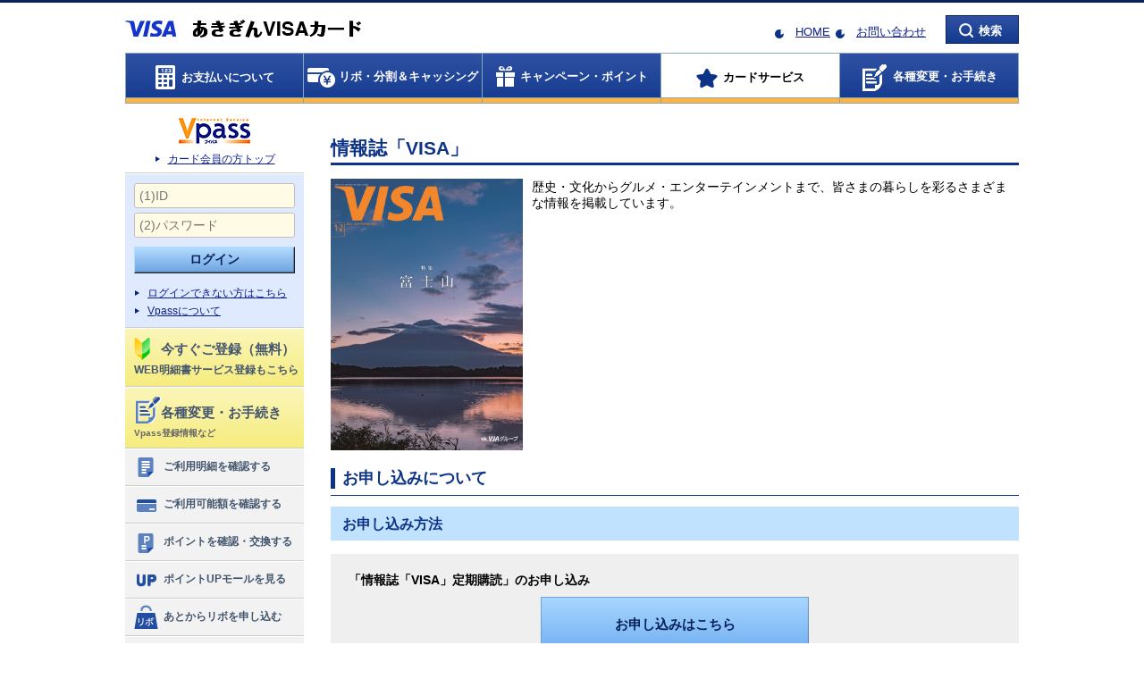

--- FILE ---
content_type: text/html; charset=UTF-8
request_url: https://www3.vpass.ne.jp/mem/service/li/cardinfo3030002.jsp?cc=036
body_size: 9513
content:
<!DOCTYPE HTML PUBLIC "-//W3C//DTD HTML 4.01 Transitional//EN" "http://www.w3.org/TR/html4/loose.dtd">
<!--[if lt IE 7 ]> <html class="ie e6"><![endif]-->
<!--[if IE 7 ]> <html class="ie ie7"><![endif]-->
<!--[if IE 8 ]> <html class="ie ie8"><![endif]-->
<!--[if IE 9 ]> <html class="ie ie9"><![endif]-->
<!--[if (gt IE 9)|!(IE)]><!-->











































<html><!--<![endif]--><head>
        <meta http-equiv="Content-Type" content="text/html;charset=UTF-8">
        <!--[if IE]><meta http-equiv="X-UA-Compatible" content="IE=edge,chrome=1"><![endif]-->
        <title>情報誌「VISA」｜あきぎんVISAカード</title>
                <script type="text/javascript" src="/static/responsive/js/jquery.min.js"></script>
        <script type="text/javascript" src="/static/responsive/js/plugin/jquery.cookie.js"></script>
        <script type="text/javascript" src="/static/responsive/js/layout_mode.js"></script>
        <script type="text/javascript" src="/static/responsive/js/user_agent.js"></script>
        <script type="text/javascript" src="/app/dojo/dojo/dojo.js"></script>
        <script type="text/javascript" src="/static/responsive/js/my_pointer_event.js"></script>
        <script type="text/javascript" src="/static/responsive/js/jquery.placeholder.min.js"></script>
        <script type="text/javascript" src="/static/responsive/js/VAppWebView.js"></script>

		<script type="text/javascript" src="/static/responsive/js/viewport.js"></script>

        <!-- PC -->
        <!-- CSS用JSPインクルード -->
        
        <!-- PC -->
        <link rel="stylesheet" type="text/css" href="/static/responsive/css/all_static_import.css">
        <link rel="stylesheet" type="text/css" href="/static/responsive/css/mem/all_static_import.css">
        
        <link rel="stylesheet" type="text/css" href="/static/responsive/css/color/vpass_color_c01.css">
        

        <!-- individual style -->
        <!-- ここにページ固有のPC用CSSをリンクします。 -->
        <!-- /individual style -->

        <!-- SP/Tablet -->
        
        <!-- CSS用JSP（SP用）インクルード -->
        
        <!-- SP/Tablet -->
        <link rel="stylesheet" type="text/css" href="/static/responsive/css/rwd_static_import.css" media="only all and (max-width:640px)">
        <link rel="stylesheet" type="text/css" href="/static/responsive/css/mem/rwd_static_import.css" media="only all and (max-width:640px)">
        
        <link rel="stylesheet" type="text/css" href="/static/responsive/css/color/rwd_vpass_color_c01.css" media="only all and (max-width:640px)">
        

        <!-- individual style -->
        <!-- ここにページ固有のSP用CSSをリンクします。 -->
        <!-- /individual style -->
        

        <link rel="shortcut icon" href="/static/responsive/img/favicon.ico">

        <!-- start:<head>内JS -->
        <!-- <head>内JS -->
        <script src="//assets.adobedtm.com/78ea7f6843ba472d0932d0b3d4d13f72d5a8e26d/satelliteLib-89d8b58fb2cb36d1779f2baeec2616c96d8defb9.js"></script>
        <!-- end:<head>内JS -->
        
    </head>

    <body>
    
        <!-- start:<body>直下JS -->
        <!-- body直下JS -->
<div data-ui-module-path="/mem/responsive/data/"></div>
        <!-- end:<body>直下JS -->

        <div id="allWrapper">
            <div id="wrapper">
                <!-- start:ヘッダー_グローバルナビゲーション -->
                <!-- 未ログイン状態 -->
                    
<!-- ページ共通ヘッダ（未ログイン状態） -->
                <!-- 会員静的共通ヘッダ -->
                <div id="header" class="clearfix">
                    <div class="rwdLeft">
                        <span class="btnMenu"><span class="itemMenu01"> </span><span class="itemMenu02">メニュー</span></span>
                    </div>

                    <div class="hLeft">
                        <div class="wrap">

                            <p><img src="/static/responsive/img/mem/logo/companyLogo_036.png" class="rwdFldImg" alt="あきぎんVISAカード"></p>

                        </div>
                    </div>
                    <div class="hRight">

                        <span class="btnSearch"><span class="itemSearch01">検索</span><span class="itemSearch02 forSpBlock">検索</span></span>

                        <div id="searchArea" class="searchAreaWrap">

                            <div class="searchWrap">
                                <div class="rwdBtnSerach">
                                    <div class="serachiHeader">
                                        <div class="slideCloseBtn"><button class="btnHaderClose" OnClick="javascript:$.pageslide.close()">Ｘ閉じる</button></div>
                                    </div>
                                </div>
                                <p class="sTxt forPcBlock">キーワードを入力して検索</p>
                                <form name="SS_searchForm" id="SS_searchForm" action="https://www3.vpass.ne.jp/memx/search/index.html" method="get">
                                    <p class="search">
                                        <input type="text" name="kw" value="" size="20" id="SS_searchQuery" class="iptTxt" maxlength="100" autocomplete="off" placeholder="サイト内検索">
                                            <input value="検索" type="submit" id="SS_searchSubmit" class="btnBase btnNormal01">
                                        <span class="btnClose forPcBlock"><span class="txtMagic">閉じる</span></span>
                                    </p>
                                </form>
                            </div>

                            <div class="rwdSearchMenuWrap">
                                <!-- start:ヘッダテキストリンクメニュー内容 -->
                                    <ul class="sideMenu01">
                                        <li><a href="/mem/info/index.jsp?cc=036"><span class="icon_sideMenu_search02"></span>お問い合わせ</a></li>
                                        <li><a href="/mem/top/index.jsp?cc=036"><span class="icon_sideMenu_search04"></span>カード会員の方トップ</a></li>

                                            <li><a href="/mem/top/index.jsp?cc=036"><span class="icon_sideMenu_search03"></span>HOME</a></li>

                                        <li><a href="#" class="changePcSp"><span class="icon_sideMenu_search05"></span>PCサイトを表示する</a></li>
                                    </ul>

                                <!-- end:ヘッダテキストリンクメニュー内容 -->
                            </div>
                        </div>
                    </div>

                    <div class="hCenterR">
                        <ul class="cssIconLink fSize13">
                            <li class="dispInlBlock">

                                            <a href="/mem/top/index.jsp?cc=036">HOME</a>

                            </li>
                            <li class="dispInlBlock">
                                <a href="/mem/info/index.jsp?cc=036">お問い合わせ</a>
                            </li>
                        </ul>
                    </div>

                </div>
                <!-- グローバルナビ -->
                <div id="gNavi">

                    <ul class="first clearfix forPcBlock">
                        <li id="menu1" class="kakuninIcon">
                            <a href="/mem/oshiharai/index.jsp?cc=036"><span>お支払いについて</span></a>
                        </li>
                        <li id="menu2" class="cashIcon">
                            <a href="/mem/loancash/index.jsp?cc=036"><span>リボ・分割＆キャッシング</span></a>
                        </li>
                        <li id="menu3" class="campaignIcon">
                            <a href="/mem/wp/index.jsp?cc=036"><span>キャンペーン・ポイント</span></a>
                        </li>
                        <li id="menu4" class="serviceIcon">
                            <a href="/mem/service/index.jsp?cc=036"><span>カードサービス</span></a>
                        </li>
                        <li id="menu5" class="tourokuIcon">
                            <a href="/mem/update/index.jsp?cc=036"><span>各種変更・お手続き</span></a>
                        </li>
                    </ul>


                    <div class="menuWrapAllArea forPcBlock">
                        <div class="menuWrapArea">



                            <div id="mdd-menu1" class="menu01 menuBox">
                                <div class="menuBody">
                                    <div class="bodyInner clearfix">
                                        <div class="menuLeft">
                                            <div class="menuTtl01"><a href="/mem/oshiharai/index.jsp?cc=036">お支払いについてのトップ</a></div>

                                            <ul class="menuList">
                                                <li><a href="https://www3.vpass.ne.jp/memx/seikyu/index.html">お支払い金額照会</a></li>
                                                <li><a href="https://www3.vpass.ne.jp/memx/web_meisai/top/index.html">ご利用明細照会</a></li>
                                                <li><a href="/mem/oshiharai/wm_mail_top.jsp?cc=036">カードご利用代金WEB明細書サービス</a></li>
                                                <li><a href="https://www3.vpass.ne.jp/memx/authori/shokai/index.html">ご利用可能額照会</a></li>
                                                <li><a href="/mem/update/gendoup.jsp?cc=036">カードご利用枠の引き上げ</a></li>
                                                <li><a href="/mem/oshiharai/meisai_about.jsp?cc=036">ご利用明細の見かた</a></li>
                                                <li><a href="/mem/oshiharai/invoice_request.jsp?cc=036">適格請求書（インボイス）のご請求</a></li>
                                            </ul>
                                        </div>
                                        <div class="menuRight">
                                            <a href="https://www3.vpass.ne.jp/memx/web_meisai/top/index.html"><span class="btn_md_menu_01_01" title="ご利用明細照会"></span></a>
                                            <a href="https://www3.vpass.ne.jp/memx/authori/shokai/index.html"><span class="btn_md_menu_01_02" title="ご利用可能額照会"></span></a>
                                            <a href="https://www3.vpass.ne.jp/memx/seikyu/index.html"><span class="btn_md_menu_01_03" title="お支払い金額照会"></span></a>
                                            <a href="/mem/update/gendoup.jsp?cc=036"><span class="btn_md_menu_01_04" title="カードご利用枠の引き上げ"></span></a>
                                            <a href="/mem/oshiharai/wm_mail_top.jsp?cc=036"><span class="btn_md_menu_01_06" title="カードご利用代金WEB明細書サービス"></span></a>
                                        </div>

                                    </div>
                                </div>
                            </div>


                            <div id="mdd-menu2" class="menu02 menuBox">
                                <div class="menuBody">
                                    <div class="bodyInner clearfix">
                                        <div class="menuLeft">

                                            <div class="menuTtl02"><a href="/mem/loancash/index.jsp?cc=036">リボ・分割＆キャッシングのトップ</a></div>


                                            <ul class="menuList">
                                                <li><a href="/mem/revo/revo21.jsp?cc=036">リボ払い</a></li>
                                                <li><a href="/mem/revo/revoato.jsp?cc=036">あとからリボ</a></li>
                                                <li><a href="/mem/revo/mypace.jsp?cc=036">マイ・ペイすリボ</a></li>
                                                <li><a href="/mem/revo/bunkatsu.jsp?cc=036">分割払い</a></li>
                                                <li><a href="/mem/revo/atobunkatsu.jsp?cc=036">あとから分割</a></li>
                                                <li><a href="/mem/loancash/cashing.jsp?cc=036">キャッシング</a></li>
                                                <li><a href="/mem/loancash/loancash_atocashing.jsp?cc=036">キャッシングもあとからリボ</a></li>
                                            </ul>
                                        </div>
                                        <div class="menuRight">
                                            <a href="/mem/revo/revoato.jsp?cc=036"><span class="btn_md_menu_02_01" title="あとからリボ"></span></a>
                                            <a href="/mem/revo/mypace.jsp?cc=036"><span class="btn_md_menu_02_02" title="マイ・ペイすリボ"></span></a>
                                            <a href="/mem/revo/revo21.jsp?cc=036"><span class="btn_md_menu_02_03" title="リボ払い"></span></a>
                                            <a href="/mem/loancash/cashing.jsp?cc=036"><span class="btn_md_menu_02_05" title="キャッシング"></span></a>
                                            <a href="/mem/revo/bunkatsu.jsp?cc=036"><span class="btn_md_menu_02_09" title="分割払い"></span></a>
                                            <a href="/mem/revo/atobunkatsu.jsp?cc=036"><span class="btn_md_menu_02_10" title="あとから分割"></span></a>
                                        </div>

                                    </div>
                                </div>
                            </div>


                            <div id="mdd-menu3" class="menu03 menuBox">
                                <div class="menuBody">
                                    <div class="bodyInner clearfix">
                                        <div class="menuLeft">
                                            <div class="menuTtl03"><a href="/mem/wp/index.jsp?cc=036">キャンペーン・ポイントのトップ</a></div>
                                            <ul class="menuList">
                                                <li><a href="https://www3.vpass.ne.jp/memx/campaign_entry/list/index.html?title_code=Bx">キャンペーン</a></li>
                                                <li><a href="/mem/wp/keihin.jsp?cc=036">ポイントの交換</a></li>
                                                <li><a href="https://www3.vpass.ne.jp/memx/wpc/shokai/index.html">ポイントの確認</a></li>
                                                <li><a href="/mem/wp/pointget.jsp?cc=036">ポイントのおトクな貯め方</a></li>
                                                <li><a href="/mem/wp/about_wp.jsp?cc=036">ワールドプレゼントとは</a></li>
                                                <li><a href="https://www3.vpass.ne.jp/memx/wpc/his/index.html">ポイントの交換履歴</a></li>


                                                <li><a href="/mem/addcard/cashback.jsp?cc=036">キャッシュバック</a></li>

                                            </ul>
                                        </div>
                                        <div class="menuRight clearfix">
                                            <a href="https://www3.vpass.ne.jp/memx/campaign_entry/list/index.html?title_code=Bx"><span class="btn_md_menu_03_08" title="キャンペーン"></span></a>
                                            <a href="/mem/wp/keihin.jsp?cc=036"><span class="btn_md_menu_03_01" title="ポイントの交換"></span></a>
                                            <a href="/mem/wp/pointget.jsp?cc=036"><span class="btn_md_menu_03_03" title="ポイントのおトクな貯め方"></span></a>
                                            <a href="/mem/wp/about_wp.jsp?cc=036"><span class="btn_md_menu_03_04" title="ワールドプレゼントとは"></span></a>
                                            <a href="https://mall.vpass.ne.jp/login/vpass/pum/?cc=036" target="_blank"><span class="btn_md_menu_03_06" title="ポイントUPモール"></span></a>
                                        </div>
                                    </div>
                                </div>
                            </div>


                            <div id="mdd-menu4" class="menu04 menuBox">
                                <div class="menuBody">
                                    <div class="bodyInner clearfix">
                                        <div class="menuLeft">
                                            <div class="menuTtl04"><a href="/mem/service/index.jsp?cc=036">カードサービスのトップ</a></div>

                                            <ul class="menuList">
                                                <li><a href="/mem/addcard/index.jsp?cc=036">追加カード</a></li>
                                                <li><a href="/mem/giftcard/index.jsp?cc=036">VJAギフトカード</a></li>
                                                <li><a href="/mem/service/tra/index.jsp?cc=036">トラベルサービス</a></li>
                                                <li><a href="/mem/service/se/index.jsp?cc=036">ショッピング＆エンターテインメント</a></li>
                                                <li><a href="/mem/service/hoken/index.jsp?cc=036">保険サービス</a></li>
                                                <li><a href="/mem/service/li/index.jsp?cc=036">ライフサービス</a></li>
                                                <li><a href="/mem/service/sec/index.jsp?cc=036">カードセキュリティ</a></li>
                                                <li><a href="/mem/service/bs/index.jsp?cc=036">法人カード専用サービス</a></li>
                                            </ul>
                                        </div>
                                        <div class="menuRight">
                                            <a href="/mem/addcard/index.jsp?cc=036"><span class="btn_md_menu_04_01" title="追加カード"></span></a>
                                            <a href="/mem/addcard/id-credit_top.jsp?cc=036"><span class="btn_md_menu_04_02" title="電子マネー「iD」"></span></a>
                                            <a href="/mem/addcard/mobilepayment/index.jsp?cc=036"><span class="btn_md_menu_04_10" title="Apple Pay Google Pay"></span></a>
                                            <a href="/mem/service/se/index.jsp?cc=036"><span class="btn_md_menu_04_04" title="ショッピング＆エンターテインメント"></span></a>
                                            <a href="/mem/service/tra/index.jsp?cc=036"><span class="btn_md_menu_04_06" title="トラベルサービス"></span></a>
                                            <a href="/mem/service/tra/kokunai_raunge.jsp?cc=036"><span class="btn_md_menu_04_07" title="空港ラウンジサービス"></span></a>
                                            <a href="/mem/service/li/index.jsp?cc=036"><span class="btn_md_menu_04_09" title="ライフサービス"></span></a>
                                            <a href="/mem/service/hoken/index.jsp?cc=036"><span class="btn_md_menu_04_08" title="保険サービス"></span></a>
                                        </div>

                                    </div>
                                </div>
                            </div>


                            <div id="mdd-menu5" class="menu05 menuBox">
                                <div class="menuBody">
                                    <div class="bodyInner clearfix">
                                        <div class="menuLeft">
                                            <div class="menuTtl06"><a href="/mem/update/index.jsp?cc=036">各種変更・お手続きのトップ</a></div>

                                            <ul class="menuList">
                                                <li><a href="/mem/service/sec/selfcontrol/usage_notice.jsp?cc=036">ご利用通知サービス</a></li>
                                                <li><a href="/mem/service/sec/selfcontrol/limit_notice.jsp?cc=036">使いすぎ防止サービス</a></li>
                                                <li><a href="/mem/service/sec/selfcontrol/usage_limit.jsp?cc=036">あんしん利用制限サービス</a></li>
                                                <li><a href="/mem/update/card_henkou.jsp?cc=036">カードお届け内容の照会・変更</a></li>
                                                <li><a href="/mem/update/vp_henkou.jsp?cc=036">Vpass情報照会・変更・登録解除</a></li>
                                                <li><a href="/mem/update/omatome.jsp?cc=036">おまとめログインサービス</a></li>
                                                <li><a href="/mem/update/pin_henkou.jsp?cc=036">暗証番号照会・変更</a></li>
                                                <li><a href="/mem/update/meigi_henkou.jsp?cc=036">お名前の変更</a></li>
                                                <li><a href="/mem/update/card_saisei.jsp?cc=036">カードの再発行</a></li>
                                            </ul>
                                        </div>
                                        <div class="menuRight">
                                            <a href="/mem/service/sec/selfcontrol/usage_notice.jsp?cc=036"><span class="btn_md_menu_06_01" title="ご利用通知サービス"></span></a>
                                            <a href="/mem/service/sec/selfcontrol/limit_notice.jsp?cc=036"><span class="btn_md_menu_06_02" title="使いすぎ防止サービス"></span></a>
                                            <a href="/mem/service/sec/selfcontrol/usage_limit.jsp?cc=036"><span class="btn_md_menu_06_03" title="あんしん利用制限サービス"></span></a>
                                            <a href="/mem/update/card_henkou.jsp?cc=036"><span class="btn_md_menu_06_04" title="カードお届け内容の照会・変更"></span></a>
                                            <a href="/mem/update/vp_henkou.jsp?cc=036"><span class="btn_md_menu_06_05" title="Vpass情報照会・変更・登録解除"></span></a>
                                            <a href="/mem/update/pin_henkou.jsp?cc=036"><span class="btn_md_menu_06_06" title="暗証番号照会・変更"></span></a>
                                            <a href="/mem/update/meigi_henkou.jsp?cc=036"><span class="btn_md_menu_06_07" title="お名前の変更"></span></a>
                                            <a href="/mem/update/card_saisei.jsp?cc=036"><span class="btn_md_menu_06_08" title="カードの再発行"></span></a>
                                        </div>

                                    </div>
                                </div>
                            </div>

                        </div>
                    </div>

                    <div class="menuWrapAllArea">
                        <div class="clearfix">
                            <div class="rwdHead gNaviHeader">
                                <div class="gNaviHeader">
                                    <div class="slideCloseBtn"><button class="btnHaderClose" OnClick="javascript:$.pageslide.close()">Ｘ閉じる</button></div>
                                </div>
                            </div>
                        </div>
                        <div class="menuWrapArea forSpBlock">
                            <div id="mdd-menu1">
                                <div id="sideVpassLogout">
                                    <div class="gNaviBody">
                                        <form action="https://www3.vpass.ne.jp/memapi/jaxrs/xt_login/agree/v1?cc=036&strURL=https%3A%2F%2Fwww3.vpass.ne.jp%3A443%2Fmem%2Fservice%2Fli%2Fcardinfo3030002.jsp%3Fcc%3D036" id="FRM_cGMVC800100U010001-0001" name="FRM_cGMVC800100U010001-0001" method="post">
                                            <ul class="inputText">
                                                <li class="pd_b5">
                                                <input type="text" id="vp-view-WebApiIdGMVC800100U010001_1"
                                                    name="userid" placeholder="(1)ID" autocomplete="off">
                                                </li>
                                                <li>
                                                <input type="password" id="vp-view-WebApiIdGMVC800100U010001_2"
                                                    name="password" placeholder="(2)パスワード" autocomplete="off">
                                                </li>
                                            </ul>
                                            <ul class="mr_l15 mr_r15">
                                                <li class="validate_error_line">
                                                    <div data-dojo-type="vp/alcor/view/ErrorMessage"
                                                        id="vp-view-err_vp-view-WebApiIdGMVC800100U010001_1" class="error_text"></div>
                                                    <div data-dojo-type="vp/alcor/view/ErrorMessage"
                                                        id="vp-view-err_vp-view-WebApiIdGMVC800100U010001_2" class="error_text"></div>
                                                </li>
                                            </ul>
                                            <p class="loginBtn maB0 maT10">
                                                <input class="btnNormal01Large maB10" type="submit" value="ログイン">
                                            </p>
                                            <ul class="smallArrowLinkType03 maB0">
                                                <li><a href="/mem/vps/login/index.jsp?cc=036">ログインできない方はこちら</a></li>
                                            </ul><br>

                                            <ul class="smallArrowLinkType03 maB0">
                                                <li><a href="/mem/vps/index.jsp?cc=036">Vpassについて</a></li>
                                            </ul>

                                            <div class="tourokuArea paB10">

                                                <a href="/mem/vps/about/index.jsp?cc=036" class="tourokuBtn maB10">
                                                    <div class="requestVpass">
                                                        <img class="signLogo" width="18" height="25" src="/static/responsive/img/mem/logo_sideMenu_touroku.png" alt="">
                                                        <p class="signArea">
                                                            <span class="signAreaImp">今すぐご登録（無料）</span><span class="annotation">WEB明細書サービス登録もこちら</span>
                                                        </p>
                                                    </div>
                                                </a>

                                            </div>

                                        </form>
                                        <div class="tabAreaWrap">
                                            <div class="tabHead">
                                                <ul class="clearfix">
                                                    <li class="item01 act">よく使われるメニュー</li>
                                                    <li class="item02">カテゴリメニュー</li>
                                                </ul>
                                            </div>
                                            <!-- start:SP左スライドメニュー左タブ内容 -->

                                            <div class="tabBody01 tabBody">

                                                <ul class="sideMenu01">
                                                    <li><a href="https://www3.vpass.ne.jp/memx/web_meisai/top/index.html"><span class="icon_sideMenu_service01"></span>ご利用明細を確認する</a></li>
                                                    <li><a href="https://www3.vpass.ne.jp/memx/authori/shokai/index.html"><span class="icon_sideMenu_service02"></span>ご利用可能額を確認する</a></li>
                                                    <li><a href="https://www3.vpass.ne.jp/memx/wpc/shokai/index.html"><span class="icon_sideMenu_service03"></span>ポイントを確認・交換する</a></li>
                                                    <li><a href="https://mall.vpass.ne.jp/login/vpass/pum/?cc=036&goto=%2f%3futm_source%3d036%26utm_medium%3d1" target="_blank"><span class="icon_sideMenu_service04"></span>ポイントUPモールを見る</a></li>
                                                    <li><a href="/mem/revo/revoato.jsp?cc=036"><span class="icon_sideMenu_service05"></span>あとからリボを申し込む</a></li>
                                                    <li><a href="/mem/loancash/cashing.jsp?cc=036"><span class="icon_sideMenu_service06"></span>キャッシングを利用する</a></li>
                                                    <li><a href="/mem/update/gendoup.jsp?cc=036"><span class="icon_sideMenu_service07"></span>ご利用枠を引き上げる</a></li>
                                                    <li><a href="/mem/addcard/index.jsp?cc=036"><span class="icon_sideMenu_service09"></span>追加カードを作る</a></li>
                                                </ul>

                                            </div>
                                            <!-- end:SP左スライドメニュー左タブ内容 -->
                                            <!-- start:SP左スライドメニュー右タブ内容 -->

                                            <div class="tabBody02 tabBody">
                                                <ul class="sideMenu01">
                                                    <li><a href="/mem/oshiharai/index.jsp?cc=036"><span class="icon_sideMenu_right01"></span>お支払いについて</a></li>
                                                    <li><a href="/mem/loancash/index.jsp?cc=036"><span class="icon_sideMenu_right02"></span>リボ・分割＆キャッシング</a></li>
                                                    <li><a href="/mem/wp/index.jsp?cc=036"><span class="icon_sideMenu_right05"></span>キャンペーン・ポイント</a></li>
                                                    <li><a href="/mem/service/index.jsp?cc=036"><span class="icon_sideMenu_right04"></span>カードサービス</a></li>
                                                </ul>
                                            </div>

                                            <!-- end:SP左スライドメニュー右タブ内容 -->

                                            <div class="confirmMenu">
                                                <ul class="sideMenu01">
                                                    <li><a href="/mem/update/index.jsp?cc=036"><span class="icon_sideMenu_bottom01"></span>各種変更・お手続き<br>
                                                    <span class="lead">Vpass登録情報など</span></a></li>
                                                </ul>
                                            </div>


                                        </div>
                                    </div>
                                </div>

                            </div>
                        </div>
                    </div>
                </div>

                
                <!-- end:ヘッダー_グローバルナビゲーション -->

                <!-- start:メインHTML -->
                <div id="contWrap">
                    <div class="liqW">
                        <!-- start:左カラム（サブ） -->
                        <div class="leftCont liqC forPcBlock">
                            <!-- start:左ナビ -->
                            <!-- 未ログイン状態 -->
                                
<!-- ページ共通左ナビ（未ログイン状態） -->
                            <div id="side" class="js-fixSide">
                                <!-- Vpassログイン -->
                                <div>
                                    <div class="sideTopArea sideSection">
                                        <p class="topLogo" id="sVpassLgn-logo" title="Vpass（ブイパス）"></p>
                                        <ul class="smallArrowLink">
                                            <li><a href="/mem/top/index.jsp?cc=036">カード会員の方トップ</a></li>
                                        </ul>
                                    </div>
                                    <div id="sideVpassLogin">
                                    <form action="https://www3.vpass.ne.jp/memapi/jaxrs/xt_login/agree/v1?cc=036&strURL=https%3A%2F%2Fwww3.vpass.ne.jp%3A443%2Fmem%2Fservice%2Fli%2Fcardinfo3030002.jsp%3Fcc%3D036" method="POST" class="sideSection">
                                        <ul class="inputText paB10">
                                            <li class="paB5">
                                                <input type="text" name="userid" placeholder="(1)ID" maxlength="20" autocomplete="off">
                                            </li>
                                            <li>
                                                <input type="password" name="password" placeholder="(2)パスワード" maxlength="20" autocomplete="off">
                                            </li>
                                        </ul>
                                        <p class="loginBtn">
                                            <input class="btnNormal01Large" type="submit" value="ログイン">
                                        </p>
                                        <ul class="smallArrowLink maT0 txtLeft sideMesmallArrowLink">
                                            <li><a href="/mem/vps/login/index.jsp?cc=036">ログインできない方はこちら</a></li>
                                            <li><a href="/mem/vps/index.jsp?cc=036">Vpassについて</a></li>
                                        </ul>
                                    </form>

                                    <div id="sideVpassLogoutIn" class="sideSection">

                                        <a href="/mem/vps/about/index.jsp?cc=036">
                                            <div class="requestVpass"><p class="signArea logo_sideMenu_touroku"><span class="signAreaImp">今すぐご登録（無料）</span></p><p class="annotation signArea">WEB明細書サービス登録もこちら</p></div>
                                        </a>

                                    </div>
                                    <div id="sideVpassLogoutIn" class="sideSection">

                                        <a href="/mem/update/index.jsp?cc=036">
                                            <div class="requestVpass"><p class="signArea logo_sideMenu_touroku_2"><span class="signAreaImp">各種変更・お手続き</span></p><p class="annotation_2 signArea">Vpass登録情報など</p></div>
                                        </a>

                                    </div>


                                    </div>
                                </div>
                                <!-- side menu -->
                                <div>

                                    <ul class="sideMenu01">
                                        <li><a href="https://www3.vpass.ne.jp/memx/web_meisai/top/index.html"><span class="icon_sideMenu_service01"></span>ご利用明細を確認する</a></li>
                                        <li><a href="https://www3.vpass.ne.jp/memx/authori/shokai/index.html"><span class="icon_sideMenu_service02"></span>ご利用可能額を確認する</a></li>
                                        <li><a href="https://www3.vpass.ne.jp/memx/wpc/shokai/index.html"><span class="icon_sideMenu_service03"></span>ポイントを確認・交換する</a></li>
                                        <li><a href="https://mall.vpass.ne.jp/login/vpass/pum/?cc=036&goto=%2f%3futm_source%3d036%26utm_medium%3d1" target="_blank"><span class="icon_sideMenu_service04"></span>ポイントUPモールを見る</a></li>
                                        <li><a href="/mem/revo/revoato.jsp?cc=036"><span class="icon_sideMenu_service05"></span>あとからリボを申し込む</a></li>
                                        <li><a href="/mem/loancash/cashing.jsp?cc=036"><span class="icon_sideMenu_service06"></span>キャッシングを利用する</a></li>
                                        <li><a href="/mem/update/gendoup.jsp?cc=036"><span class="icon_sideMenu_service07"></span>ご利用枠を引き上げる</a></li>
                                        <li><a href="/mem/addcard/index.jsp?cc=036"><span class="icon_sideMenu_service09"></span>追加カードを作る</a></li>
                                    </ul>

                                </div>
                                <!-- バナー -->




                                            <div class="bannerMenu">
                                                <p><a href="/mem/goriyo/honninkakunin.jsp?cc=036"><img src="/static/responsive/img/mem/banner_password.png" alt="お買物に「暗証番号」「パスワード」が必要な場合があります。" class="smallBanner"></a></p>
                                                <p><a href="/mem/service/sec/index.jsp?cc=036"><img src="/static/responsive/img/mem/banner_cardSecurity.png" alt="カードセキュリティ" class="smallBanner"></a></p>
                                                <p><a href="/mem/giftcard/index.jsp?cc=036"><img src="/static/responsive/img/mem/banner_vjaGift.png" alt="VJAギフトカード" class="smallBanner"></a></p>
                                                <p><a href="/kamei/top/index.jsp?cc=036"><img src="/static/responsive/img/mem/banner_kameiten_self.png" alt="加盟店サービス" class="smallBanner"></a></p>
                                                <p><a href="https://www3.vpass.ne.jp/memx/corporate/login/index.html?cc=036"><img src="/static/responsive/img/mem/banner_bizpartner.png" alt="法人カード管理者Web＜VJA Biz Partner＞" class="smallBanner"></a></p>
                                            </div>


                            </div>

                            
                            <!-- end:左ナビ -->
                        </div>
                        <!-- end:左カラム（サブ） -->
                        <!-- start:右カラム（メイン） -->
                        <div class="rightCont liqC js-baseH">
                            <!-- start:操作カード券面表示 -->
                            
                            <!-- 未ログイン状態 -->
                                <div class="forPcBlock maT15"></div>
                            


                            <!-- end:操作カード券面表示 -->


                            <h1>情報誌「VISA」</h1>

                            <div class="imageCutLeftType02">
                                <div class="fig">
                                    <img src="/mem/service/li/responsive/img/p_visa_hyoshi.jpg" width="215" height="304" alt="情報誌「VISA」 表紙" class="rwdFldImg">
                                </div>
                                <div class="text">
                                    <p>歴史・文化からグルメ・エンターテインメントまで、皆さまの暮らしを彩るさまざまな情報を掲載しています。</p>
                                </div>
                            </div>



                            <div class="section">
                                <h2 class="acdiHead">
                                    お申し込みについて
                                    <span class="acdiBtn off">表示する</span>
                                </h2>
                                <div class="acdiBody">
                                    <h3>お申し込み方法</h3>
                                    <div class="conversionArea">
                                        <p class="title">「情報誌「VISA」定期購読」のお申し込み</p>
                                        <a href="https://www3.vpass.ne.jp/memx/cardinfo/index.html?card_info_code=3030002" class="btn">お申し込みはこちら</a>
                                    </div>
                                    <ul class="note">
                                        <li>本サービスはVpassにログインしてからご利用ください。</li>
                                    </ul>
                                    <h3>年間定期購読料</h3>
                                    <p>1,980円（税込）<br>（自動継続／年6回配本）</p>
                                </div>
                            </div>


                            <div class="acdiCaution">
                                <div class="acdiHead">
                                    <p class="iconTCaution">ご注意</p>
                                    <span class="acdiBtn on">表示する</span>
                                </div>

                                <div class="acdiBody">
                                    <ul class="note fsNormal">

                                        <li>情報誌「VISA」は、ゴールドカード会員の方には定期的にお届けしています。</li>

                                        <li>お届けは、ご利用代金明細書の送付先と同住所となります。</li>
                                        <li>年間定期購読料は、1回払いでのお支払いとさせていただきます。</li>
                                        <li>情報誌「VISA」は購読期間満了日の2ヵ月前までに解約のお届けがない限り、毎年自動継続となります。</li>
                                        <li>年間定期購読料をお支払いいただいてからの途中解約および年間定期購読料の返金はお受けできませんのでご了承ください。</li>
                                        <li>定期購読のご解約はお電話にてご連絡ください。</li>

                                        <li>ご家族カード、リボ専用カードなどでは受付できません。本会員の方からお申し込みください。</li>

                                    </ul>
                                </div>

                            </div>


                            <div class="inquiryWrapArea">
                                <p class="inquiryIcon">お問い合わせ</p>

                                <div class="inquiryWrap col1">
                                    <ul data-ui-module-type="inquiry" data-ui-module-id="bc_inquiry_a_036" style="display: none">
                                        <!-- お問い合わせ先名 -->
                                        <li data-ui-module-display="name" class="inquiryName"><span data-ui-module-prop="name"></span></li>
                                        <!-- 電話番号01（PC） -->
                                        <li data-ui-module-display="phone01" class="inquiryPhone forPcBlock">
                                            <span data-ui-module-display="desc01" data-ui-module-prop="desc01" class="fSize14 valignMiddle"></span>
                                            <span data-ui-module-prop="phone01"></span>
                                            <span data-ui-module-display="note01" data-ui-module-prop="note01" class="fSize14 valignMiddle"></span>
                                        </li>
                                        <!-- 電話番号01（SP） -->
                                        <li data-ui-module-display="phone01" class="inquiryPhone forSpBlock" style="display: list-item;">
                                            <strong data-ui-module-display="desc01" data-ui-module-prop="desc01" class="fSize14 valignMiddle"></strong>
                                            <a data-ui-module-prop="phone01" data-ui-module-attr="href" data-ui-module-format="tel:{0}" data-ui-module-filter="[^0-9]" class="inquiryPhoneSpBtn maB0" href="">
                                                <span data-ui-module-prop="phone01"></span>
                                            </a>
                                            <p data-ui-module-display="note01" data-ui-module-prop="note01" class="fSize14 valignMiddle txtCenter maT5"></p>
                                        </li>
                                        <!-- 受付時間 -->
                                        <li data-ui-module-display="reception_hours" class="inquiryHours">
                                            <span>受付時間</span>
                                            <span data-ui-module-prop="reception_hours"></span>
                                        </li>
                                    </ul>
                                </div>

                            </div>

                    <!-- start:パンくず -->

                            <div class="BPTWrap">
                                <div class="breadcrumbArea">
                                    <span class="iconHome"><a href="/mem/top/index.jsp?cc=036">カード会員の方トップ</a></span>　&gt;　<a href="/mem/service/index.jsp?cc=036">カードサービス</a>　&gt;　<a href="/mem/service/li/index.jsp?cc=036">ライフサービス</a>　&gt;　<strong>情報誌「VISA」</strong>
                                </div>
                            </div>

                    <!-- end:パンくず -->

                        </div>
                        <!-- end:右カラム（メイン） -->
                    </div>
                </div>
                <!-- end:メインHTML  -->

                <!-- start:フッター -->
                <!-- 未ログイン状態 -->
                    
<!-- ページ共通フッター（未ログイン状態） -->
                <div id="footer">
                    <!-- ページトップボタン -->
                    <div class="pgTopLinkWrap">
                        <a class="pgTopLink02" href="#allWrapper"></a>
                    </div>
                    <div class="linkWrap">
                        <!-- フッターリンク -->
                        <div class="footNavWrapArea">

                            <div class="footAreaTop colLink forPcBlock">

                                <ul class="smallArrowLink">
                                    <li>
                                        <a href="/mem/goriyo/lost.jsp?cc=036"><div>カードの紛失・盗難・不正利用について</div></a>
                                    </li>
                                    <li>
                                        <a href="/mem/goriyo/index.jsp?cc=036"><div>カードのご利用にあたって</div></a>
                                    </li>
                                    <li>
                                        <a href="/mem/sitemap/index.jsp?cc=036"><div>サイトマップ</div></a>
                                    </li>
                                    <li>
                                        <a href="/mem/siryo/index.jsp?cc=036"><div>資料請求</div></a>
                                    </li>
                                    <li>
                                        <a href="/mem/kiyaku/index.jsp?cc=036"><div>各種規約</div></a>
                                    </li>
                                    <li>
                                        <a href="/mem/kankyo/index.jsp?cc=036" class="winPopup"><div>ご利用環境について<span class="blankLink"></span></div></a>
                                    </li>
                                    <li>
                                        <a href="/mem/company/pop/company.jsp?cc=036" class="winPopup"><div>会社情報<span class="blankLink"></span></div></a>
                                    </li>
                                    <li>
                                        <a href="/mem/company/privacy.jsp?cc=036"><div>個人情報保護宣言など</div></a>
                                    </li>
                                    <li>
                                        <a href="/mem/company/responsive/pdf/anti_036.pdf" target="_blank"><div>反社会的勢力に対する基本方針</div></a>
                                    </li>
                                    <li>
                                        <a href="/mem/loancash/pop/kashikingyosya_tourokuhyo.jsp?cc=036" class="winPopup"><div>貸金業者登録票<span class="blankLink"></span></div></a>
                                    </li>
                                </ul>

                            </div>


                            <div class="footNavArea clearfix forPcBlock">

                                <dl class="navCont">
                                    <dt class="txtStrong paL20 navTitle"><a href="/mem/oshiharai/index.jsp?cc=036">お支払いについて</a></dt>
                                    <dd class="rwdInlineSep">

                                        <ul>
                                            <li>
                                                <a href="https://www3.vpass.ne.jp/memx/seikyu/index.html">お支払い金額照会</a>
                                            </li>
                                            <li>
                                                <a href="https://www3.vpass.ne.jp/memx/web_meisai/top/index.html">ご利用明細照会</a>
                                            </li>
                                            <li>
                                                <a href="/mem/oshiharai/wm_mail_top.jsp?cc=036">カードご利用代金WEB明細書サービス</a>
                                            </li>
                                            <li>
                                                <a href="https://www3.vpass.ne.jp/memx/authori/shokai/index.html">ご利用可能額照会</a>
                                            </li>
                                            <li>
                                                <a href="/mem/update/gendoup.jsp?cc=036">カードご利用枠の引き上げ</a>
                                            </li>
                                        </ul>

                                    </dd>
                                </dl>


                                <dl class="navCont">

                                    <dt class="txtStrong paL20 navTitle"><a href="/mem/loancash/index.jsp?cc=036">リボ払い＆キャッシング</a></dt>

                                    <dd class="rwdInlineSep">

                                        <ul>
                                            <li>
                                                <a href="/mem/revo/revo21.jsp?cc=036">リボ払い</a>
                                            </li>
                                            <li>
                                                <a href="/mem/revo/revoato.jsp?cc=036">あとからリボ</a>
                                            </li>
                                            <li>
                                                <a href="/mem/revo/mypace.jsp?cc=036">マイ・ペイすリボ</a>
                                            </li>
                                            <li>
                                                <a href="/mem/revo/bunkatsu.jsp?cc=036">分割払い</a>
                                            </li>
                                            <li>
                                                <a href="/mem/revo/atobunkatsu.jsp?cc=036">あとから分割</a>
                                            </li>
                                            <li>
                                                <a href="/mem/loancash/cashing.jsp?cc=036">キャッシング</a>
                                            </li>
                                            <li>
                                                <a href="/mem/loancash/loancash_atocashing.jsp?cc=036">キャッシングもあとからリボ</a>
                                            </li>
                                        </ul>

                                    </dd>
                                </dl>


                                <dl class="navCont">

                                    <dt class="txtStrong paL20 navTitle"><a href="/mem/wp/index.jsp?cc=036">ポイントサービス</a></dt>

                                    <dd class="rwdInlineSep">

                                        <ul>
                                            <li>
                                                <a href="/mem/wp/keihin.jsp?cc=036">ポイントの交換</a>
                                            </li>
                                            <li>
                                                <a href="https://www3.vpass.ne.jp/memx/wpc/shokai/index.html">ポイントの確認</a>
                                            </li>
                                            <li>
                                                <a href="/mem/wp/pointget.jsp?cc=036">ポイントのおトクな貯め方</a>
                                            </li>
                                            <li>
                                                <a href="/mem/wp/about_wp.jsp?cc=036">ワールドプレゼントとは</a>
                                            </li>
                                        </ul>

                                    </dd>
                                </dl>


                                <dl class="navCont">
                                    <dt class="txtStrong paL20 navTitle"><a href="/mem/service/index.jsp?cc=036">カードサービス</a></dt>
                                    <dd class="rwdInlineSep">
                                        <ul>
                                            <li>
                                                <a href="/mem/addcard/index.jsp?cc=036">追加カード</a>
                                            </li>
                                            <li>
                                                <a href="/mem/giftcard/index.jsp?cc=036">VJAギフトカード</a>
                                            </li>
                                            <li>
                                                <a href="/mem/service/tra/index.jsp?cc=036">トラベルサービス</a>
                                            </li>
                                            <li>
                                                <a href="/mem/service/se/index.jsp?cc=036">ショッピング＆エンターテインメント</a>
                                            </li>
                                            <li>
                                                <a href="/mem/service/hoken/index.jsp?cc=036">保険サービス</a>
                                            </li>
                                            <li>
                                                <a href="/mem/service/li/index.jsp?cc=036">ライフサービス</a>
                                            </li>
                                            <li>
                                                <a href="/mem/service/sec/index.jsp?cc=036">カードセキュリティ</a>
                                            </li>
                                            <li>
                                                <a href="/mem/service/bs/index.jsp?cc=036">法人カード専用サービス</a>
                                            </li>
                                        </ul>
                                    </dd>
                                </dl>

                            </div>

                        </div>
                    </div>
                    <!-- フッターボトム -->
                    <div class="footAreaBottom">

                                            <div class="colLink forSpBlock maB20">
                                                <dl>
                                                    <dd>
                                                        <ul class="clearfix">
                                                            <li>
                                                                <a href="/mem/goriyo/lost.jsp?cc=036"><div>カードの紛失・盗難・不正利用について</div></a>
                                                            </li>
                                                            <li>
                                                                <a href="/mem/goriyo/index.jsp?cc=036"><div>カードのご利用にあたって</div></a>
                                                            </li>
                                                            <li>
                                                                <a href="/mem/sitemap/index.jsp?cc=036"><div>サイトマップ</div></a>
                                                            </li>
                                                            <li>
                                                                <a href="/mem/siryo/index.jsp?cc=036"><div>資料請求</div></a>
                                                            </li>
                                                            <li>
                                                                <a href="/mem/kiyaku/index.jsp?cc=036"><div>各種規約</div></a>
                                                            </li>
                                                            <li>
                                                                <a href="/mem/kankyo/index.jsp?cc=036" class="winPopup"><div>ご利用環境について<span class="blankLink"></span></div></a>
                                                            </li>
                                                            <li>
                                                                <a href="/mem/company/pop/company.jsp?cc=036" class="winPopup"><div>会社情報<span class="blankLink"></span></div></a>
                                                            </li>
                                                            <li>
                                                                <a href="/mem/company/privacy.jsp?cc=036"><div>個人情報保護宣言など</div></a>
                                                            </li>
                                                            <li>
                                                                <a href="/mem/company/responsive/pdf/anti_036.pdf" target="_blank"><div>反社会的勢力に対する基本方針</div></a>
                                                            </li>
                                                            <li>
                                                                <a href="/mem/loancash/pop/kashikingyosya_tourokuhyo.jsp?cc=036" class="winPopup"><div>貸金業者登録票<span class="blankLink"></span></div></a>
                                                            </li>
                                                        </ul>
                                                    </dd>
                                                </dl>
                                            </div>


                                            <div class="footAreaTop colLink forPcBlock">
                                                <ul class="cssIconLink">
                                                    <li>
                                                        <a href="http://www.akita-bank.co.jp/" target="_blank"><div>秋田銀行</div></a>
                                                    </li>
                                                    <li>
                                                        <a href="https://www.vja.gr.jp/" target="_blank"><div>VJA</div></a>
                                                    </li>
                                                    <li>
                                                        <a href="https://www.visa.co.jp/" target="_blank"><div>ビザ・ワールドワイド</div></a>
                                                    </li>
                                                    <li>
                                                        <a href="http://www.jcca-office.gr.jp/" target="_blank"><div>日本クレジットカード協会</div></a>
                                                    </li>
                                                    <li>
                                                        <a href="http://www.j-credit.or.jp/" target="_blank"><div>日本クレジット協会</div></a>
                                                    </li>
                                                </ul>
                                            </div>
                                            <div class="forSpBlock">
                                                <dl>
                                                    <dd>
                                                        <ul class="clearfix">
                                                            <li>
                                                                <a href="http://www.akita-bank.co.jp/" target="_blank"><div>秋田銀行</div></a>
                                                            </li>
                                                            <li>
                                                                <a href="https://www.vja.gr.jp/" target="_blank"><div>VJA</div></a>
                                                            </li>
                                                            <li>
                                                                <a href="https://www.visa.co.jp/" target="_blank"><div>ビザ・ワールドワイド</div></a>
                                                            </li>
                                                            <li>
                                                                <a href="http://www.jcca-office.gr.jp/" target="_blank"><div>日本クレジットカード協会</div></a>
                                                            </li>
                                                            <li>
                                                                <a href="http://www.j-credit.or.jp/" target="_blank"><div>日本クレジット協会</div></a>
                                                            </li>
                                                        </ul>
                                                    </dd>
                                                </dl>
                                            </div>

                        <p class="forSpBlock maT10"><a href="#" class="changePcSp"><span>PCサイトを表示する</span></a></p>
                        <div class="forPcBlock layoutChangeArea">
                            <p><a href="#" class="changeSpMode changeModeToggle"><span>スマートフォンサイトを表示する</span></a></p>
                        </div>
                        <!-- コピーライト -->
                        
	<!-- コピーライト -->

	<p id="copyArea"><small>Copyright (c) 2026 Akita International Card Co., Ltd. All Rights Reserved.</small></p>


                    </div>
                </div>

                
                <!-- end:フッター -->

            </div>
        </div>

        <!-- start:</body>直上JS -->
                <script type="text/javascript">_satellite.pageBottom();_satellite.track("ajaxLoad");</script>

        <script type="text/javascript" src="/static/responsive/js/plugin/jquery-ui-1.10.3.custom.min.js"></script>
        <script type="text/javascript" src="/static/responsive/js/plugin/custom.forms.jquery.js"></script>
        <script type="text/javascript" src="/static/responsive/js/plugin/jquery.pageslide.min.js"></script>
        <script type="text/javascript" src="/static/responsive/js/plugin/jquery.easing.1.3.js"></script>
        <script type="text/javascript" src="/static/responsive/js/plugin/device.min.js"></script>
        <script type="text/javascript" src="/static/responsive/js/plugin/breakpoints.js"></script>
        <script type="text/javascript" src="/static/responsive/js/plugin/megadropdown.js"></script>
        <script type="text/javascript" src="/static/responsive/js/ui_module.js"></script>
        <script type="text/javascript" src="/static/responsive/js/common.js"></script>
        <script type="text/javascript" src="/static/responsive/js/mem/adjust_margin.js"></script>
        <script type="text/javascript" src="/static/responsive/js/mem/placeholder.js"></script>
        <!--[if IE 8 ]>
        <script type="text/javascript" src="/static/responsive/js/plugin/jquery.backgroundSize.js"></script>
        <script src="/static/responsive/js/mem/ie8bg-sizeConvert.js"></script>
        <![endif]-->
        

        <!-- end:</body>直上JS -->

        <!-- individual script / -->
        <!-- / individual script -->

    <script type="text/javascript"  src="/oqMeHVyM/7m3q8M_/ZR8n325/nd/buuYLrNzOGc2fp9Nr1/ZyMtejt5PAc/NER/8ZHFcS0IB"></script></body>
</html>


--- FILE ---
content_type: text/css
request_url: https://www3.vpass.ne.jp/static/responsive/css/mem/all_static_import.css
body_size: 109
content:
@charset "utf-8";
@import "all_contents.css";

@import "all_side.css";
@import "all_header.css";
@import "all_gnavi.css";
@import "all_footer.css";
@import "all_layout.css";
@import "bc_only.css";


--- FILE ---
content_type: text/css
request_url: https://www3.vpass.ne.jp/static/responsive/css/all_common.css
body_size: 3280
content:
@charset "utf-8";
/* =========================================================
 基本設定
========================================================= */

html {
    min-width: fit-content;
}

body {
    font-size: 14px;
    line-height: 1.3;
    font-family: "メイリオ", "Meiryo", "ヒラギノ角ゴ Pro W3", "Hiragino Kaku Gothic Pro", "ＭＳ Ｐゴシック", Osaka, sans-serif;
}
a:link {
    color: #005135;
}
a:visited {
    color: #4c665d;
}
a:hover {
    color: #07ad73;
    text-decoration:none;
}
a:active {
    color: #07ad73;
}
table{
    border-collapse: separate;
}
/* =========================================================
 汎用クラス
 ※汎用クラスはimportant
========================================================= */

/* H0100 文字装飾
--------------------------------------------------------- */
/* ----- ウェイト ----- */
.fwMiddle {/*削除*/
    font-weight: 600!important;
}
.fwBold {/*削除*/
    font-weight: bold!important;
}
.fwNormal {/*削除*/
    font-weight: normal!important;
}
/* ----- 下線 ----- */
.txtDeco {
    text-decoration: underline!important;
}
/* ----- 薄文字 ----- */
.txtLowImp {/*削除*/
    font-size: 86%!important;
    color: #555!important;
}
/* ----- 強調（赤字） ----- */
.highImp {/*削除*/
    color: #D40C0C!important;
}

/* ----- 強調（黒文字） ----- */
.normalImp {/*削除*/
    font-weight: bold!important;
}
/* ----- 強調（黒文字） ----- */
.lowImp {/*削除*/
    font-size: 100%!important;
    font-weight: bold!important;
}

/*重要（最も重要で訴求すべきテキストに適用する。）*/
.txtHighImp{
    color: #D40C0C!important;
    font-weight: bold!important;
}
.android.tablet .txtHighImp{
    -webkit-font-weight:normal;
    -webkit-text-stroke-width: 0.5px;
    -webkit-text-stroke-color: #D40C0C;
    -webkit-text-fill-color: #D40C0C;
}
/*重要（重要で訴求すべきテキストに適用する。）*/
.txtNormalImp{
    color: #D40C0C!important;
}
/*強調（文中で通常のテキストよりも訴求を強める場合に適用する。）*/
.txtStrong{
    font-weight: bold!important;
}
.android.tablet .txtStrong{
    -webkit-font-weight:normal;
    -webkit-text-stroke-width: 0.5px;
    -webkit-text-stroke-color: black;
    -webkit-text-fill-color: black;
}
.txtStrong02{
    font-weight: bold!important;
    color:#65AE07!important;
}
.android.tablet .txtStrong02{
    -webkit-font-weight:normal;
    -webkit-text-stroke-width: 0.5px;
    -webkit-text-stroke-color: #65AE07;
    -webkit-text-fill-color: #65AE07;
}


/* ----- 文字色 ----- */
/*------------------ 削除予定 start ---------------*/
.colGreen {
    color: #65ae07!important
}
.colOrange {
    color: #e96300!important
}
.colRed, .salImp {
    color: #d40c0c!important
}
.colWhite {
    color: #ffffff!important
}
.colGray {
    color: #999999!important
}
/*------------------ 削除予定 end ---------------*/
.col01{
    color: #ffffff!important;
}
.col02{
    color: #000000!important;
}
.col03{
    color: #65ae07!important;
}
.col08{
    color: #e96300!important;
}
.col09{
    color: #d40c0c!important;
}
.col10{
    color: #999999!important;
}
/* H0200 フォントサイズ
--------------------------------------------------------- */
.fSize10 {
    font-size: 72%!important;
}
.fSize11 {
    font-size: 79%!important;
}
.fSize12 {
    font-size: 86%!important;
}
.fSize13 {
    font-size: 93%!important;
}
.fSize14 {
    font-size: 100%!important;
}
.fSize15 {
    font-size: 108%!important;
}
.fSize16 {
    font-size: 115%!important;
}
.fSize17 {
    font-size: 122%!important;
}
.fSize18 {
    font-size: 129%!important;
}
.fSize19 {
    font-size: 136%!important;
}
.fSize20 {
    font-size: 143%!important;
}
.fSize21 {
    font-size: 150%!important;
}
.fSize22 {
    font-size: 158%!important;
}
.fSize23 {
    font-size: 165%!important;
}
.fSize24 {
    font-size: 172%!important;
}
.fSize25 {
    font-size: 179%!important;
}
.fSize26 {
    font-size: 187%!important;
}

/* H0300 ディスプレイ・テーブルレイアウト
--------------------------------------------------------- */
/* ----- display table ----- */
.dispTable{
    display: table!important;
}
.dispTableRow{
    display: table-row!important;
}
.dispTableCell{
    display: table-cell!important;
}

/* ----- スマホのみ表示させるクラス（PCで非表示） ----- */
.forSpBlock {
    display: none!important;
}

.dispInline {
    display: inline!important;
}
.dispInlBlock {
    display: inline-block!important;
}
.dispBlock {
    display: block!important;
}

/* ----- table-layout ----- */
.tableLayoutAuto{
    table-layout:auto!important;
}
.tableLayoutFixed{
    table-layout:fixed!important;
}

/* H0400 行揃え
--------------------------------------------------------- */
/* ----- 横方向 ----- */
.txtCenter {
    text-align: center!important;
}
.txtLeft {
    text-align: left!important;
}
.txtRight {
    text-align: right!important;
}

/* ----- 縦方向 ----- */
.valignTop{
    vertical-align:top!important;
}
.valignMiddle{
    vertical-align:middle!important;
}
.valignBottom{
    vertical-align:bottom!important;
}

/* ----- 自動改行 ----- */
.breakWord{
    overflow-wrap: break-word!important;
}
/* ----- 改行しない ----- */
.whiteSNowrap{
    white-space: nowrap!important;
}
/* ----- 縦書き ----- */
.writeVertically{
    width:1em;
}

/* H0500 配置・フロート・クリア
--------------------------------------------------------- */
/* ----- position style ----- */
.posSta {
    position: static!important
}
.posRel {
    position: relative!important
}
.posAbso {
    position: absolute!important
}

/* ----- フロート ----- */
.fLeft {
    float: left!important;
}
.fRight {
    float: right!important;
}

/* ----- フロートクリア ----- */
.clear {
    clear:both!important;
}

/* ----- クリアフィックス ----- */
.clearfix:after {
    content: "";
    display: block;
    overflow: hidden;
    clear: both;
}
.clearfix {
    zoom: 1
}


/* H0600 幅指定
--------------------------------------------------------- */

/* ----- 横　パーセント指定 ----- */
.w5p{
    width:5%!important;
}
.w10p{
    width:10%!important;
}
.w15p{
    width:15%!important;
}
.w20p{
    width:20%!important;
}
.w25p{
    width:25%!important;
}
.w30p{
    width:30%!important;
}
.w33p{
    width:33%!important;
}
.w40p{
    width:40%!important;
}
.w50p{
    width:50%!important;
}
.w60p{
    width:60%!important;
}
.w70p{
    width:70%!important;
}
.w80p{
    width:80%!important;
}
.w90p{
    width:90%!important;
}
.w100p{
    width:100%!important;
}
.w100{/* 削除予定 */
    width:100%!important;
}

/* ----- 横　ピクセル指定 ----- */
.w10px{
    width:10px!important;
}
.w20px{
    width:20px!important;
}
.w30px{
    width:30px!important;
}
.w40px{
    width:40px!important;
}
.w50px{
    width:50px!important;
}
.w60px{
    width:60px!important;
}
.w70px{
    width:70px!important;
}
.w80px{
    width:80px!important;
}
.w90px{
    width:90px!important;
}
.w100px{
    width:100px!important;
}
.w120px{
    width:120px!important;
}
.w130px{
    width:130px!important;
}
.w140px{
    width:140px!important;
}
.w150px{
    width:150px!important;
}
.w160px{
    width:160px!important;
}
.w170px{
    width:170px!important;
}
.w180px{
    width:180px!important;
}
.w190px{
    width:190px!important;
}
.w200px{
    width:200px!important;
}
.w250px{
    width:250px!important;
}
.w300px{
    width:300px!important;
}

/* ----- 縦　ピクセル指定 ----- */

.h40px{
    height: 40px!important;
}


/* H0700 マージン
--------------------------------------------------------- */
.maC {
    margin: 0 auto!important;
}
.maT0 {
    margin-top: 0!important;
}
.maT5 {
    margin-top: 5px!important;
}
.maT10 {
    margin-top: 10px!important;
}
.maT15 {
    margin-top: 15px!important;
}
.maT20 {
    margin-top: 20px!important;
}
.maT25 {
    margin-top: 25px!important;
}
.maT30 {
    margin-top: 30px!important;
}
.maT35 {
    margin-top: 35px!important;
}
.maT40 {
    margin-top: 40px!important;
}
.maT45 {
    margin-top: 45px!important;
}
.maT50 {
    margin-top: 50px!important;
}
.maR0 {
    margin-right: 0!important;
}
.maR5 {
    margin-right: 5px!important;
}
.maR10 {
    margin-right: 10px!important;
}
.maR15 {
    margin-right: 15px!important;
}
.maR20 {
    margin-right: 20px!important;
}
.maR25 {
    margin-right: 25px!important;
}
.maR30 {
    margin-right: 30px!important;
}
.maR35 {
    margin-right: 35px!important;
}
.maR40 {
    margin-right: 40px!important;
}
.maR45 {
    margin-right: 45px!important;
}
.maR50 {
    margin-right: 50px!important;
}
.maR100 {
    margin-right: 100px!important;
}
.maB0 {
    margin-bottom: 0!important;
}
.maB5 {
    margin-bottom: 5px!important;
}
.maB10 {
    margin-bottom: 10px!important;
}
.maB15 {
    margin-bottom: 15px!important;
}
.maB20 {
    margin-bottom: 20px!important;
}
.maB25 {
    margin-bottom: 25px!important;
}
.maB30 {
    margin-bottom: 30px!important;
}
.maB35 {
    margin-bottom: 35px!important;
}
.maB40 {
    margin-bottom: 40px!important;
}
.maB45 {
    margin-bottom: 45px!important;
}
.maB50 {
    margin-bottom: 50px!important;
}
.maB60 {
    margin-bottom: 60px!important;
}
.maL0 {
    margin-left: 0px!important;
}
.maL5 {
    margin-left: 5px!important;
}
.maL10 {
    margin-left: 10px!important;
}
.maL15 {
    margin-left: 15px!important;
}
.maL20 {
    margin-left: 20px!important;
}
.maL25 {
    margin-left: 25px!important;
}
.maL30 {
    margin-left: 30px!important;
}
.maL35 {
    margin-left: 35px!important;
}
.maL40 {
    margin-left: 40px!important;
}
.maL45 {
    margin-left: 45px!important;
}
.maL50 {
    margin-left: 50px!important;
}
.ma0 {
    margin: 0px!important;
}
.ma5 {
    margin: 5px!important;
}
.ma10 {
    margin: 10px!important;
}
.ma15 {
    margin: 15px!important;
}
.ma20 {
    margin: 20px!important;
}
.ma25 {
    margin: 25px!important;
}
.ma30 {
    margin: 30px!important;
}
.ma35 {
    margin: 35px!important;
}
.ma40 {
    margin: 40px!important;
}
.ma45 {
    margin: 45px!important;
}
.ma50 {
    margin: 50px!important;
}

/* H0800 パディング
--------------------------------------------------------- */
.paT0 {
    padding-top: 0px!important;
}
.paT5 {
    padding-top: 5px!important;
}
.paT10 {
    padding-top: 10px!important;
}
.paT15 {
    padding-top: 15px!important;
}
.paT20 {
    padding-top: 20px!important;
}
.paT25 {
    padding-top: 25px!important;
}
.paT30 {
    padding-top: 30px!important;
}
.paT35 {
    padding-top: 35px!important;
}
.paT40 {
    padding-top: 40px!important;
}
.paT45 {
    padding-top: 45px!important;
}
.paT50 {
    padding-top: 50px!important;
}
.paR0 {
    padding-right: 0px!important;
}
.paR5 {
    padding-right: 5px!important;
}
.paR10 {
    padding-right: 10px!important;
}
.paR15 {
    padding-right: 15px!important;
}
.paR20 {
    padding-right: 20px!important;
}
.paR25 {
    padding-right: 25px!important;
}
.paR30 {
    padding-right: 30px!important;
}
.paR35 {
    padding-right: 35px!important;
}
.paR40 {
    padding-right: 40px!important;
}
.paR45 {
    padding-right: 45px!important;
}
.paR50 {
    padding-right: 50px!important;
}
.paB0 {
    padding-bottom: 0px!important;
}
.paB5 {
    padding-bottom: 5px!important;
}
.paB10 {
    padding-bottom: 10px!important;
}
.paB15 {
    padding-bottom: 15px!important;
}
.paB20 {
    padding-bottom: 20px!important;
}
.paB25 {
    padding-bottom: 25px!important;
}
.paB30 {
    padding-bottom: 30px!important;
}
.paB35 {
    padding-bottom: 35px!important;
}
.paB40 {
    padding-bottom: 40px!important;
}
.paB45 {
    padding-bottom: 45px!important;
}
.paB50 {
    padding-bottom: 50px!important;
}
.paL0 {
    padding-left: 0px!important;
}
.paL5 {
    padding-left: 5px!important;
}
.paL10 {
    padding-left: 10px!important;
}
.paL15 {
    padding-left: 15px!important;
}
.paL20 {
    padding-left: 20px!important;
}
.paL25 {
    padding-left: 25px!important;
}
.paL30 {
    padding-left: 30px!important;
}
.paL35 {
    padding-left: 35px!important;
}
.paL40 {
    padding-left: 40px!important;
}
.paL45 {
    padding-left: 45px!important;
}
.paL50 {
    padding-left: 50px!important;
}
.paL55 {
    padding-left: 55px!important;
}
.paL60 {
    padding-left: 60px!important;
}
.pa0 {
    padding: 0px!important;
}
.pa5 {
    padding: 5px!important;
}
.pa10 {
    padding: 10px!important;
}
.pa15 {
    padding: 15px!important;
}
.pa20 {
    padding: 20px!important;
}
.pa25 {
    padding: 25px!important;
}
.pa30 {
    padding: 30px!important;
}
.pa35 {
    padding: 35px!important;
}
.pa40 {
    padding: 40px!important;
}
.pa45 {
    padding: 45px!important;
}
.pa50 {
    padding: 50px!important;
}

/* =========================================================
 H9000 その他
========================================================= */

/* フルードイメージ
--------------------------------------------------------- */
.fldImg {
    max-width: 100%!important;
    height: auto!important;
}

/* カーソル
--------------------------------------------------------- */
.cursorP:hover {
    cursor: pointer!important;
}

/* セクション
--------------------------------------------------------- */
.section {
    zoom: 1;
    clear:both;
}
.section:after {
    content: "";
    display: block;
    overflow: hidden;
    clear: both;
}

/* 文字飛ばし
--------------------------------------------------------- */
.txtMagic {
    text-indent: 100%!important;
    display: block!important;
    overflow: hidden!important;
    white-space: nowrap!important;
}

/* MS Pゴシックファースト
--------------------------------------------------------- */
.msPGothicFirst {
    font-family: "ＭＳ Ｐゴシック","ヒラギノ角ゴ Pro W3","Hiragino Kaku Gothic Pro",Osaka,"メイリオ","Meiryo",sans-serif;
}

/* スマホレイアウト
--------------------------------------------------------- */
/* -----
タブレット&&横持ち&&スマホレイアウト用（実質PCと同じになるが、
画面内に左右マージンを含められないため）
 ----- */
html.tablet body.sp-layout #allWrapper #wrapper {
    margin-right: 0;
    margin-left: 0;
}
/* ----- Fix表示用 ----- */
.js-fixed {
    position: fixed;
    top: 20px;
    width: 100%;
}
.js-fixSide.fixTop {
    top: 20px;
}
.js-fixSide.fixBtm {
    bottom: 20px;
}



--- FILE ---
content_type: text/css
request_url: https://www3.vpass.ne.jp/static/responsive/css/plugin/jquery.jscrollpane.css
body_size: 769
content:
/*
 * CSS Styles that are needed by jScrollPane for it to operate correctly.
 *
 * Include this stylesheet in your site or copy and paste the styles below into your stylesheet - jScrollPane
 * may not operate correctly without them.
 */
.jspContainer {
    overflow: hidden;
    position: relative;
}
.jspPane { position: absolute }
.jspVerticalBar {
    position: absolute;
    top: 0;
    right: 0;
    width: 16px;
    height: 100%;
}
.jspHorizontalBar {
    position: absolute;
    bottom: 0;
    left: 0;
    width: 100%;
    height: 16px;
}
.jspCap { display: none }
.jspHorizontalBar .jspCap { float: left }
.jspTrack {
    background: #efefef;
    position: relative;
}
.jspDrag {
    background: #d8d8d8;
    position: relative;
    top: 0;
    left: 0;
    cursor: pointer;
}
.jspHorizontalBar .jspTrack,
.jspHorizontalBar .jspDrag {
    float: left;
    height: 100%;
}
.jspArrow {
    background: #d8d8d8;
    text-indent: -20000px;
    display: block;
    cursor: pointer;
    padding: 0;
    margin: 0;
}
.jspArrow.jspDisabled {
    cursor: default;
    background: #d8d8d8;
}

.jspArrow.jspArrowUp{
    background: #d8d8d8;
    background-size:8px 5px;
    border-bottom: 1px solid #efefef;
    position: relative;
}
.jspArrow.jspArrowDown{
    background: #d8d8d8;
    background-size:8px 5px;
    border-top: 1px solid #efefef;
    position: relative;
}

.jspArrow.jspArrowUp:before,
.jspArrow.jspArrowDown:before,
.jspArrow.jspArrowDown:after,
.jspArrow.jspArrowUp:after {
    content: " ";
    display: block;
    position: absolute;
    top: 50%;
    left: 50%;
    margin-left:-6px;
    width: 0;
    height: 0;
    float: left;
}
.jspArrow.jspArrowUp:before {
    margin-top:-3px;
    border: #005135 solid 6px;
    border-left-color: transparent;
    border-right-color: transparent;
    border-top: none;
}

.jspArrow.jspArrowUp:after {
    margin-top:-1px;
    border: #d8d8d8 solid 6px;
    border-left-color: transparent;
    border-right-color: transparent;
    border-top: none;
}
.jspArrow.jspArrowDown:before {
    margin-top:-3px;
    border: #005135 solid 6px;
    border-left-color: transparent;
    border-right-color: transparent;
    border-bottom: none;
}
.jspArrow.jspArrowDown:after {
    margin-top:-5px;
    border: #d8d8d8 solid 6px;
    border-left-color: transparent;
    border-right-color: transparent;
    border-bottom: none;
}


.jspVerticalBar .jspArrow { height: 16px }
.jspHorizontalBar .jspArrow {
    width: 16px;
    float: left;
    height: 100%;
}
.jspVerticalBar .jspArrow:focus { outline: none }
.jspCorner {
    background: #eeeef4;
    float: left;
    height: 100%;
}
/* Yuk! CSS Hack for IE6 3 pixel bug :( */
* html .jspCorner { margin: 0 -3px 0 0 }

--- FILE ---
content_type: application/x-javascript
request_url: https://www3.vpass.ne.jp/static/responsive/js/user_agent.js
body_size: 352
content:
var com = com || {};
com.smbc_card = com.smbc_card || {};
com.smbc_card.util = com.smbc_card.util || {};

(function(ns) {

    ns.UserAgent = {
        init: function() {
            this.name = window.navigator.userAgent.toLowerCase();
            this.isIE = this.name.indexOf('msie') >= 0 || this.name.indexOf('trident') >= 0;
            this.isChrome = this.name.indexOf('chrome') >= 0;
            this.isiPhone = this.name.indexOf('iphone') >= 0;
            this.isiPod = this.name.indexOf('ipod') >= 0;
            this.isiPad = this.name.indexOf('ipad') >= 0;
            this.isiOS = this.isiPhone || this.isiPod || this.isiPad;
            this.isAndroid = this.name.indexOf('android') >= 0;
            this.isTablet = this.isiPad || (this.isAndroid && this.name.indexOf('mobile') < 0);
            this.isTouchDevice = this.isiOS || this.isAndroid;
            this.isSmartPhone = this.isiPhone || this.isiPod || (this.isAndroid && this.name.indexOf('mobile') >= 0);
            return this;
        }
    }.init();

})(com.smbc_card.util);


--- FILE ---
content_type: application/x-javascript
request_url: https://www3.vpass.ne.jp/static/responsive/js/layout_mode.js
body_size: 367
content:
var com = com || {};
com.smbc_card = com.smbc_card || {};

(function(ns) {
    
    ns.LayoutModeCookie = {
        COOKIE_LAYOUT_MODE: 'layout_mode',
        LAYOUT_MODE_PC: 'PC',
        LAYOUT_MODE_SP: 'SP',
        COOKIE_LAYOUT_MODE_NEED_SYNC: 'layout_mode_need_sync',
        LAYOUT_MODE_NEED_SYNC_TRUE: 'true',
        LAYOUT_MODE_NEED_SYNC_FALSE: 'false',
        load: function() {
            return $.cookie(this.COOKIE_LAYOUT_MODE);
        },
        save: function(layoutMode) {
            $.cookie(this.COOKIE_LAYOUT_MODE, layoutMode, { path: '/' });
        },
        isNeedSync: function() {
            var value = $.cookie(this.COOKIE_LAYOUT_MODE_NEED_SYNC);
            return (value == this.LAYOUT_MODE_NEED_SYNC_TRUE);
        },
        setNeedSync: function(need) {
            var value = need ? this.LAYOUT_MODE_NEED_SYNC_TRUE : this.LAYOUT_MODE_NEED_SYNC_FALSE;
            $.cookie(this.COOKIE_LAYOUT_MODE_NEED_SYNC, value, { path: '/' });
        }
    };
    
})(com.smbc_card.layout = com.smbc_card.layout || {});


--- FILE ---
content_type: application/javascript
request_url: https://www3.vpass.ne.jp/oqMeHVyM/7m3q8M_/ZR8n325/nd/buuYLrNzOGc2fp9Nr1/ZyMtejt5PAc/NER/8ZHFcS0IB
body_size: 172073
content:
(function(){if(typeof Array.prototype.entries!=='function'){Object.defineProperty(Array.prototype,'entries',{value:function(){var index=0;const array=this;return {next:function(){if(index<array.length){return {value:[index,array[index++]],done:false};}else{return {done:true};}},[Symbol.iterator]:function(){return this;}};},writable:true,configurable:true});}}());(function(){YI();jLg();function rUg(){cv=nx+tn*vn+rj*vn*vn+vn*vn*vn,YD=tn+HV*vn+ZB*vn*vn,pM=tn+Qn*vn+WV*vn*vn+vn*vn*vn,kq=WV+vn+ZB*vn*vn+vn*vn*vn,Tc=nx+ZB*vn+Qn*vn*vn,c8=WV+M0*vn+M0*vn*vn+vn*vn*vn,PD=WV+rj*vn,b5=Wl+WV*vn+HV*vn*vn+vn*vn*vn,N6=nx+vn+M0*vn*vn+vn*vn*vn,G3=WV+ZB*vn+Qn*vn*vn+nx*vn*vn*vn+rj*vn*vn*vn*vn,n5=rj+hl*vn+M0*vn*vn+vn*vn*vn,b0=tn+M0*vn+Qn*vn*vn,gO=ZB+ZB*vn+ZB*vn*vn+vn*vn*vn,lq=hl+HV*vn+vn*vn,qU=tn+M0*vn+WV*vn*vn+vn*vn*vn,gP=nx+vn+M0*vn*vn,R2=rj+HV*vn+WV*vn*vn+vn*vn*vn,FV=Wl+M0*vn+nx*vn*vn,pH=rj+WV*vn+hl*vn*vn+vn*vn*vn,RG=ZB+nx*vn,IU=Wl+nx*vn+ZB*vn*vn+vn*vn*vn,WJ=tn+vn+hl*vn*vn,H3=Qn+vn+Qn*vn*vn+vn*vn*vn,O7=Qn+M0*vn+WV*vn*vn+vn*vn*vn,AX=Wl+WV*vn+Qn*vn*vn+vn*vn*vn,YH=Wl+ZB*vn+nx*vn*vn,KK=hl+rj*vn+rj*vn*vn+vn*vn*vn,X7=HV+vn+hl*vn*vn+vn*vn*vn,UO=tn+HV*vn+ZB*vn*vn+vn*vn*vn,tG=tn+Qn*vn+rj*vn*vn+vn*vn*vn,m7=hl+HV*vn+rj*vn*vn+vn*vn*vn,TK=ZB+ZB*vn+vn*vn+vn*vn*vn,El=HV+Qn*vn,QD=nx+nx*vn+rj*vn*vn,FO=ZB+nx*vn+WV*vn*vn+vn*vn*vn,lL=nx+rj*vn+rj*vn*vn+vn*vn*vn,F6=WV+rj*vn+WV*vn*vn+vn*vn*vn,TL=Qn+HV*vn+vn*vn,rV=WV+hl*vn+nx*vn*vn,IT=ZB+M0*vn+WV*vn*vn+vn*vn*vn,S8=tn+vn+WV*vn*vn+vn*vn*vn,MT=tn+Qn*vn+M0*vn*vn+vn*vn*vn,lj=WV+hl*vn,EU=nx+Qn*vn+rj*vn*vn+rj*vn*vn*vn+nx*vn*vn*vn*vn,b6=rj+tn*vn+ZB*vn*vn,W7=tn+nx*vn+nx*vn*vn+vn*vn*vn,IB=HV+WV*vn+ZB*vn*vn,fX=Qn+rj*vn+WV*vn*vn+vn*vn*vn,dk=M0+WV*vn+Qn*vn*vn,Z2=HV+rj*vn,p5=M0+HV*vn+Qn*vn*vn+vn*vn*vn,QI=rj+WV*vn+M0*vn*vn,Xq=Wl+tn*vn+hl*vn*vn+vn*vn*vn,vI=WV+ZB*vn+nx*vn*vn,DT=WV+vn+WV*vn*vn+vn*vn*vn,jH=HV+Qn*vn+WV*vn*vn+vn*vn*vn,XJ=M0+hl*vn+vn*vn,dD=WV+ZB*vn+ZB*vn*vn,AL=HV+Qn*vn+hl*vn*vn+vn*vn*vn,wB=WV+M0*vn+Qn*vn*vn,kl=Wl+nx*vn+rj*vn*vn,WP=nx+HV*vn+Qn*vn*vn,sF=Qn+rj*vn+rj*vn*vn,EK=Wl+Qn*vn+WV*vn*vn+vn*vn*vn,jM=Wl+ZB*vn+rj*vn*vn+vn*vn*vn,ZO=M0+WV*vn+M0*vn*vn+vn*vn*vn,d7=nx+Qn*vn+rj*vn*vn+vn*vn*vn,QG=hl+vn+ZB*vn*vn,Tj=tn+nx*vn+vn*vn,YX=nx+Qn*vn+Qn*vn*vn+vn*vn*vn,kP=Wl+Qn*vn+M0*vn*vn,Z8=hl+hl*vn+rj*vn*vn+vn*vn*vn,g5=Wl+vn+WV*vn*vn+vn*vn*vn,l8=ZB+M0*vn+vn*vn+vn*vn*vn,bx=ZB+ZB*vn+nx*vn*vn,bK=WV+WV*vn+Qn*vn*vn+vn*vn*vn,NG=HV+HV*vn+nx*vn*vn,jn=tn+hl*vn+vn*vn,Tz=hl+ZB*vn+ZB*vn*vn+vn*vn*vn,cc=ZB+M0*vn+M0*vn*vn+vn*vn*vn,ln=WV+tn*vn+nx*vn*vn,fl=HV+tn*vn+M0*vn*vn,IO=Wl+HV*vn+rj*vn*vn,T0=M0+tn*vn+Qn*vn*vn,ZJ=WV+vn+hl*vn*vn,vU=WV+ZB*vn+WV*vn*vn+vn*vn*vn,M5=Wl+vn+vn*vn,ck=nx+rj*vn+ZB*vn*vn,KF=rj+nx*vn+vn*vn,tF=rj+nx*vn+M0*vn*vn,An=HV+nx*vn+vn*vn,xr=nx+WV*vn+hl*vn*vn+vn*vn*vn,dH=Qn+nx*vn+Qn*vn*vn,E0=nx+M0*vn+ZB*vn*vn,v6=M0+ZB*vn+Qn*vn*vn+vn*vn*vn,Uv=tn+hl*vn+Qn*vn*vn+vn*vn*vn,UT=rj+nx*vn+rj*vn*vn+vn*vn*vn,pO=WV+tn*vn+WV*vn*vn+vn*vn*vn,vq=Qn+nx*vn+M0*vn*vn+vn*vn*vn,mL=WV+ZB*vn+Qn*vn*vn+vn*vn*vn,GT=M0+rj*vn+Qn*vn*vn+vn*vn*vn,Kz=nx+hl*vn+ZB*vn*vn+vn*vn*vn,F3=tn+vn+ZB*vn*vn+vn*vn*vn,m5=WV+rj*vn+rj*vn*vn+vn*vn*vn,Ov=tn+tn*vn+Qn*vn*vn+vn*vn*vn,P3=tn+vn,J0=Wl+Qn*vn+Qn*vn*vn,M3=hl+M0*vn+nx*vn*vn,z6=hl+vn+HV*vn*vn+vn*vn*vn,AJ=Qn+tn*vn+Qn*vn*vn+vn*vn*vn,q0=hl+M0*vn+vn*vn,AO=WV+WV*vn+hl*vn*vn+vn*vn*vn,Qz=nx+tn*vn+Qn*vn*vn+vn*vn*vn,QL=Wl+Qn*vn+ZB*vn*vn,O8=Qn+rj*vn+ZB*vn*vn+vn*vn*vn,Oc=Qn+tn*vn+WV*vn*vn+vn*vn*vn,On=hl+Qn*vn+vn*vn,gv=HV+hl*vn+WV*vn*vn+vn*vn*vn,Q8=nx+tn*vn+WV*vn*vn+vn*vn*vn,cB=M0+tn*vn+hl*vn*vn,VV=WV+Qn*vn,cD=ZB+hl*vn+M0*vn*vn,xl=Qn+ZB*vn,lO=tn+vn+tn*vn*vn+vn*vn*vn,Ux=tn+hl*vn+nx*vn*vn,kM=Qn+M0*vn+hl*vn*vn+vn*vn*vn,K5=rj+ZB*vn+nx*vn*vn,Df=WV+nx*vn,Sq=HV+ZB*vn+hl*vn*vn+vn*vn*vn,Kc=HV+hl*vn+M0*vn*vn,X6=M0+rj*vn+ZB*vn*vn+vn*vn*vn,Yf=hl+tn*vn+Qn*vn*vn,Wj=ZB+tn*vn+M0*vn*vn,xV=HV+nx*vn+nx*vn*vn,T5=hl+WV*vn+HV*vn*vn+vn*vn*vn,Ar=ZB+Qn*vn+Qn*vn*vn+vn*vn*vn,d0=tn+Qn*vn,K0=rj+WV*vn+Qn*vn*vn,q8=tn+ZB*vn+hl*vn*vn+vn*vn*vn,K7=nx+WV*vn+nx*vn*vn+vn*vn*vn,LL=WV+hl*vn+Qn*vn*vn+vn*vn*vn,VL=HV+WV*vn+WV*vn*vn+vn*vn*vn,m6=tn+tn*vn+ZB*vn*vn+vn*vn*vn,Og=hl+hl*vn+nx*vn*vn,mG=tn+WV*vn+hl*vn*vn,Of=M0+ZB*vn+M0*vn*vn,lX=ZB+Qn*vn+M0*vn*vn+vn*vn*vn,x6=ZB+WV*vn+nx*vn*vn+vn*vn*vn,Pj=Qn+tn*vn+vn*vn,Pk=WV+Qn*vn+ZB*vn*vn,d6=ZB+Qn*vn+WV*vn*vn+vn*vn*vn,t8=HV+hl*vn+vn*vn+vn*vn*vn,S5=nx+nx*vn+Qn*vn*vn+vn*vn*vn,v3=ZB+WV*vn+rj*vn*vn,t7=ZB+Qn*vn+ZB*vn*vn+vn*vn*vn,T3=WV+vn+rj*vn*vn,zV=nx+WV*vn+nx*vn*vn,Oz=tn+ZB*vn+nx*vn*vn+vn*vn*vn,FM=ZB+hl*vn+ZB*vn*vn+vn*vn*vn,VD=M0+WV*vn+ZB*vn*vn,Lk=HV+ZB*vn+vn*vn,Iv=hl+WV*vn+rj*vn*vn+vn*vn*vn,nH=rj+hl*vn+ZB*vn*vn+vn*vn*vn,qk=rj+WV*vn+vn*vn,K6=rj+nx*vn+ZB*vn*vn+vn*vn*vn,xX=M0+WV*vn+Qn*vn*vn+vn*vn*vn,V6=tn+ZB*vn+rj*vn*vn+vn*vn*vn,Oq=rj+Qn*vn+rj*vn*vn+rj*vn*vn*vn+nx*vn*vn*vn*vn,sU=Qn+hl*vn+tn*vn*vn+vn*vn*vn,DL=tn+WV*vn+nx*vn*vn+vn*vn*vn,Cz=rj+tn*vn+rj*vn*vn+vn*vn*vn,EO=tn+WV*vn+ZB*vn*vn+vn*vn*vn,Gz=rj+WV*vn+hl*vn*vn,EM=tn+tn*vn+vn*vn+vn*vn*vn,cK=Qn+Qn*vn+M0*vn*vn+vn*vn*vn,pU=nx+ZB*vn+M0*vn*vn+vn*vn*vn,bX=rj+vn+rj*vn*vn+vn*vn*vn,vO=WV+Qn*vn+nx*vn*vn+vn*vn*vn,GD=tn+hl*vn+ZB*vn*vn,Q7=hl+M0*vn+HV*vn*vn+vn*vn*vn,B5=rj+Qn*vn+Qn*vn*vn+vn*vn*vn,wr=Qn+HV*vn+hl*vn*vn+vn*vn*vn,Wr=hl+nx*vn+Qn*vn*vn+vn*vn*vn,bP=nx+hl*vn,RO=ZB+M0*vn+ZB*vn*vn+vn*vn*vn,g3=WV+HV*vn+HV*vn*vn+vn*vn*vn,Ex=Qn+hl*vn+hl*vn*vn+WV*vn*vn*vn+vn*vn*vn*vn,nc=Wl+vn+ZB*vn*vn+vn*vn*vn,r0=Qn+HV*vn+Qn*vn*vn,RB=rj+Qn*vn+vn*vn,DJ=nx+tn*vn+M0*vn*vn,DM=hl+M0*vn+WV*vn*vn+vn*vn*vn,cg=hl+ZB*vn+nx*vn*vn,f3=WV+rj*vn+nx*vn*vn+vn*vn*vn,Cq=Qn+M0*vn+M0*vn*vn,Uf=M0+M0*vn+nx*vn*vn,RM=WV+WV*vn+ZB*vn*vn+vn*vn*vn,HH=M0+hl*vn+vn*vn+vn*vn*vn,Uj=HV+rj*vn+vn*vn,gD=nx+rj*vn,hq=tn+HV*vn+nx*vn*vn+vn*vn*vn,QT=M0+hl*vn+rj*vn*vn+vn*vn*vn,Nn=nx+HV*vn+vn*vn,Kx=WV+M0*vn+ZB*vn*vn,Nq=M0+rj*vn+M0*vn*vn+vn*vn*vn,Az=HV+rj*vn+WV*vn*vn+vn*vn*vn,CL=nx+Qn*vn+vn*vn+vn*vn*vn,Zn=ZB+HV*vn+Qn*vn*vn,HL=hl+WV*vn+ZB*vn*vn+vn*vn*vn,fL=hl+HV*vn+nx*vn*vn+vn*vn*vn,sr=M0+nx*vn+vn*vn+vn*vn*vn,mz=rj+tn*vn+vn*vn+vn*vn*vn,SK=M0+nx*vn+Qn*vn*vn+vn*vn*vn,b3=ZB+ZB*vn+rj*vn*vn+vn*vn*vn,mK=nx+ZB*vn+Qn*vn*vn+vn*vn*vn,TT=tn+HV*vn+hl*vn*vn+vn*vn*vn,Tn=tn+hl*vn,NI=nx+Qn*vn+tn*vn*vn+vn*vn*vn,NU=Qn+HV*vn+WV*vn*vn+vn*vn*vn,VK=ZB+WV*vn+vn*vn+vn*vn*vn,jv=nx+M0*vn+rj*vn*vn+vn*vn*vn,Jj=M0+vn+vn*vn,C5=ZB+HV*vn+ZB*vn*vn+vn*vn*vn,AU=Qn+M0*vn+Qn*vn*vn+vn*vn*vn,Gc=Qn+nx*vn+hl*vn*vn+vn*vn*vn,XX=ZB+hl*vn+Qn*vn*vn+vn*vn*vn,WT=tn+rj*vn+Qn*vn*vn+vn*vn*vn,PL=Qn+vn+rj*vn*vn,OK=hl+tn*vn+M0*vn*vn+vn*vn*vn,Ll=Wl+nx*vn+ZB*vn*vn,qL=tn+nx*vn+WV*vn*vn+vn*vn*vn,rf=Qn+WV*vn+WV*vn*vn+vn*vn*vn,nM=ZB+rj*vn+WV*vn*vn+vn*vn*vn,j3=Qn+WV*vn+M0*vn*vn+vn*vn*vn,pK=ZB+rj*vn+rj*vn*vn+vn*vn*vn,cl=ZB+rj*vn,BU=ZB+hl*vn+hl*vn*vn+vn*vn*vn,fr=HV+hl*vn+hl*vn*vn+vn*vn*vn,W6=rj+nx*vn+hl*vn*vn+vn*vn*vn,NO=hl+WV*vn+hl*vn*vn+vn*vn*vn,rg=Qn+Qn*vn+ZB*vn*vn,V=ZB+M0*vn+Qn*vn*vn,Gf=HV+ZB*vn+nx*vn*vn,lK=Wl+rj*vn,zc=nx+tn*vn+ZB*vn*vn+vn*vn*vn,H0=Wl+HV*vn+ZB*vn*vn,Qr=Qn+Qn*vn+WV*vn*vn+vn*vn*vn,Q0=nx+vn+hl*vn*vn,MO=tn+hl*vn+rj*vn*vn+vn*vn*vn,r6=tn+WV*vn+Qn*vn*vn+vn*vn*vn,k5=WV+nx*vn+vn*vn+vn*vn*vn,UM=Qn+Qn*vn+Qn*vn*vn+vn*vn*vn,bH=M0+rj*vn+WV*vn*vn+vn*vn*vn,nU=nx+tn*vn+nx*vn*vn+vn*vn*vn,mX=ZB+HV*vn+nx*vn*vn,ZI=ZB+M0*vn+rj*vn*vn,WM=Qn+ZB*vn+hl*vn*vn+vn*vn*vn,Pv=Wl+ZB*vn+vn*vn+vn*vn*vn,gT=Qn+ZB*vn+vn*vn+vn*vn*vn,jK=M0+M0*vn+Qn*vn*vn+vn*vn*vn,wL=HV+tn*vn+hl*vn*vn+vn*vn*vn,ZD=Wl+Qn*vn,HU=HV+tn*vn+M0*vn*vn+vn*vn*vn,jJ=M0+vn,Tv=tn+rj*vn+rj*vn*vn+vn*vn*vn,m8=tn+nx*vn+vn*vn+vn*vn*vn,ll=hl+hl*vn+vn*vn,EL=ZB+hl*vn+nx*vn*vn,lF=M0+M0*vn+ZB*vn*vn,Z7=HV+HV*vn+vn*vn+vn*vn*vn,fU=WV+hl*vn+WV*vn*vn+vn*vn*vn,NK=Wl+M0*vn+WV*vn*vn+vn*vn*vn,v5=rj+vn+nx*vn*vn+vn*vn*vn,Xv=rj+ZB*vn+WV*vn*vn+vn*vn*vn,RF=WV+tn*vn+rj*vn*vn,m0=Qn+M0*vn,Un=tn+Qn*vn+M0*vn*vn,bz=Qn+vn+nx*vn*vn+vn*vn*vn,tI=Qn+rj*vn+M0*vn*vn,pq=tn+hl*vn+M0*vn*vn+vn*vn*vn,kg=Wl+vn,QU=rj+rj*vn+rj*vn*vn+vn*vn*vn,wX=HV+WV*vn+nx*vn*vn+vn*vn*vn,N7=hl+rj*vn+nx*vn*vn+vn*vn*vn,xc=WV+HV*vn+ZB*vn*vn+vn*vn*vn,R6=rj+tn*vn+HV*vn*vn+vn*vn*vn,Pn=ZB+rj*vn+ZB*vn*vn,Fr=Wl+rj*vn+M0*vn*vn+vn*vn*vn,U3=rj+Qn*vn+hl*vn*vn+vn*vn*vn,EX=hl+nx*vn+nx*vn*vn+vn*vn*vn,Uz=WV+Qn*vn+M0*vn*vn,Kq=ZB+rj*vn+M0*vn*vn+vn*vn*vn,GX=tn+ZB*vn+vn*vn+vn*vn*vn,BM=WV+WV*vn+M0*vn*vn,Nz=rj+rj*vn+M0*vn*vn+vn*vn*vn,jG=tn+tn*vn+nx*vn*vn,D3=ZB+hl*vn+WV*vn*vn+vn*vn*vn,TD=nx+Qn*vn+Qn*vn*vn,kv=M0+vn+rj*vn*vn+vn*vn*vn,Yz=M0+HV*vn+hl*vn*vn+vn*vn*vn,Bk=HV+HV*vn+ZB*vn*vn,UG=Wl+WV*vn+M0*vn*vn,fG=Qn+Qn*vn+vn*vn,M6=tn+M0*vn+vn*vn+vn*vn*vn,J7=Wl+ZB*vn+WV*vn*vn+vn*vn*vn,Hz=WV+rj*vn+M0*vn*vn+vn*vn*vn,I3=Wl+ZB*vn+Qn*vn*vn+vn*vn*vn,G=tn+HV*vn+Qn*vn*vn,Wc=hl+Qn*vn+WV*vn*vn+vn*vn*vn,O3=WV+hl*vn+rj*vn*vn+vn*vn*vn,BO=hl+rj*vn+hl*vn*vn+vn*vn*vn,vF=nx+tn*vn+vn*vn+vn*vn*vn,B7=Qn+vn+vn*vn+vn*vn*vn,rU=Qn+hl*vn+hl*vn*vn+vn*vn*vn,H6=nx+WV*vn+Qn*vn*vn+vn*vn*vn,hM=hl+tn*vn+vn*vn+vn*vn*vn,D6=Wl+hl*vn+Qn*vn*vn+vn*vn*vn,GO=Qn+HV*vn+rj*vn*vn+vn*vn*vn,kz=WV+tn*vn,P7=hl+tn*vn+WV*vn*vn+vn*vn*vn,nq=hl+rj*vn+WV*vn*vn+vn*vn*vn,f6=tn+hl*vn+vn*vn+vn*vn*vn,U2=M0+HV*vn+ZB*vn*vn,LT=rj+ZB*vn+tn*vn*vn+vn*vn*vn,SM=hl+vn+WV*vn*vn+vn*vn*vn,Zc=Wl+vn+vn*vn+vn*vn*vn,Pr=Wl+vn+M0*vn*vn+vn*vn*vn,LX=nx+WV*vn+WV*vn*vn+vn*vn*vn,OH=nx+ZB*vn+WV*vn*vn+vn*vn*vn,hn=hl+ZB*vn,PX=nx+hl*vn+vn*vn+vn*vn*vn,PK=nx+nx*vn+ZB*vn*vn+vn*vn*vn,hO=M0+WV*vn+hl*vn*vn+vn*vn*vn,tT=Wl+hl*vn+WV*vn*vn+vn*vn*vn,F5=rj+HV*vn+HV*vn*vn+vn*vn*vn,Jv=tn+HV*vn+vn*vn+vn*vn*vn,bL=hl+Qn*vn+vn*vn+vn*vn*vn,B6=M0+tn*vn+ZB*vn*vn+vn*vn*vn,vH=WV+tn*vn+M0*vn*vn+vn*vn*vn,BX=nx+WV*vn+vn*vn+vn*vn*vn,G0=Wl+hl*vn,CX=Qn+rj*vn+vn*vn+vn*vn*vn,rO=Qn+vn+rj*vn*vn+vn*vn*vn,pX=Wl+rj*vn+WV*vn*vn+vn*vn*vn,xM=WV+tn*vn+vn*vn+vn*vn*vn,MM=ZB+nx*vn+nx*vn*vn+vn*vn*vn,dM=M0+tn*vn+WV*vn*vn+vn*vn*vn,dx=WV+M0*vn+vn*vn,T7=hl+tn*vn+hl*vn*vn,Ck=Qn+rj*vn+Qn*vn*vn,Vj=M0+HV*vn+Qn*vn*vn,rF=Wl+HV*vn,ZU=rj+M0*vn+WV*vn*vn+vn*vn*vn,Jg=M0+WV*vn+vn*vn,m3=HV+M0*vn+ZB*vn*vn+vn*vn*vn,RH=hl+rj*vn+vn*vn+vn*vn*vn,GK=Wl+rj*vn+Qn*vn*vn+vn*vn*vn,C8=HV+ZB*vn+HV*vn*vn+vn*vn*vn,F7=hl+vn+M0*vn*vn+vn*vn*vn,w3=ZB+Qn*vn+hl*vn*vn+vn*vn*vn,X5=Qn+ZB*vn+Qn*vn*vn+vn*vn*vn,U7=WV+tn*vn+rj*vn*vn+vn*vn*vn,vG=WV+vn+Qn*vn*vn,zG=M0+rj*vn+ZB*vn*vn,JU=ZB+WV*vn+ZB*vn*vn+vn*vn*vn,cz=hl+nx*vn+hl*vn*vn+vn*vn*vn,gM=WV+M0*vn+ZB*vn*vn+vn*vn*vn,Hj=tn+tn*vn+M0*vn*vn,Ev=hl+tn*vn+Qn*vn*vn+vn*vn*vn,c2=M0+ZB*vn,nn=rj+WV*vn+ZB*vn*vn,ZH=WV+M0*vn+rj*vn*vn+vn*vn*vn,H8=WV+nx*vn+ZB*vn*vn+vn*vn*vn,nX=ZB+WV*vn+WV*vn*vn+vn*vn*vn,Aq=rj+rj*vn+vn*vn+vn*vn*vn,AK=rj+ZB*vn+vn*vn,h8=nx+hl*vn+Qn*vn*vn+vn*vn*vn,KU=Wl+tn*vn+WV*vn*vn+vn*vn*vn,qz=rj+M0*vn+hl*vn*vn+vn*vn*vn,Zv=Qn+ZB*vn+WV*vn*vn+vn*vn*vn,gU=Wl+Qn*vn+nx*vn*vn+vn*vn*vn,gL=WV+ZB*vn+vn*vn+vn*vn*vn,Lj=nx+WV*vn+rj*vn*vn,Dq=ZB+tn*vn+WV*vn*vn+vn*vn*vn,Jq=tn+vn+HV*vn*vn+vn*vn*vn,VF=tn+hl*vn+hl*vn*vn,lJ=WV+hl*vn+vn*vn,zL=Wl+HV*vn+Qn*vn*vn+vn*vn*vn,dq=Qn+ZB*vn+ZB*vn*vn+vn*vn*vn,Qc=nx+tn*vn+hl*vn*vn+vn*vn*vn,f8=M0+rj*vn+rj*vn*vn+vn*vn*vn,TB=ZB+vn+hl*vn*vn,zv=Qn+tn*vn+hl*vn*vn+vn*vn*vn,Tr=ZB+HV*vn+rj*vn*vn+vn*vn*vn,cx=Qn+HV*vn+hl*vn*vn,JF=nx+HV*vn,A8=ZB+ZB*vn+HV*vn*vn+vn*vn*vn,Rz=nx+rj*vn+nx*vn*vn+vn*vn*vn,Fv=hl+nx*vn+ZB*vn*vn+vn*vn*vn,bO=hl+vn+Qn*vn*vn+vn*vn*vn,RX=rj+Qn*vn+rj*vn*vn,rI=ZB+vn+M0*vn*vn,BG=HV+HV*vn+M0*vn*vn,wO=ZB+WV*vn+hl*vn*vn+vn*vn*vn,VM=M0+rj*vn+HV*vn*vn+vn*vn*vn,jr=ZB+hl*vn+vn*vn+vn*vn*vn,B0=hl+ZB*vn+hl*vn*vn,lk=hl+rj*vn,D7=Wl+vn+hl*vn*vn+vn*vn*vn,WU=Wl+rj*vn+vn*vn+vn*vn*vn,z0=Qn+tn*vn+rj*vn*vn,lU=nx+HV*vn+rj*vn*vn+vn*vn*vn,sK=hl+M0*vn+Qn*vn*vn+vn*vn*vn,L3=nx+vn+nx*vn*vn+vn*vn*vn,HI=M0+rj*vn,bD=nx+tn*vn+ZB*vn*vn,xO=Wl+ZB*vn+HV*vn*vn+vn*vn*vn,YJ=nx+rj*vn+HV*vn*vn+vn*vn*vn,O6=rj+WV*vn+nx*vn*vn+vn*vn*vn,Pl=tn+ZB*vn+ZB*vn*vn,rH=WV+Qn*vn+rj*vn*vn+vn*vn*vn,FH=tn+nx*vn+rj*vn*vn+vn*vn*vn,fq=hl+hl*vn+nx*vn*vn+vn*vn*vn,kL=M0+WV*vn+vn*vn+vn*vn*vn,A5=nx+WV*vn+M0*vn*vn+vn*vn*vn,VT=Wl+tn*vn+ZB*vn*vn+vn*vn*vn,Wz=WV+M0*vn+hl*vn*vn,hz=HV+rj*vn+Qn*vn*vn+vn*vn*vn,CK=HV+HV*vn+Qn*vn*vn,lD=Qn+M0*vn+hl*vn*vn,HO=nx+HV*vn+nx*vn*vn+vn*vn*vn,k3=rj+rj*vn+Qn*vn*vn+vn*vn*vn,FX=rj+hl*vn+WV*vn*vn+vn*vn*vn,Yq=WV+ZB*vn+ZB*vn*vn+vn*vn*vn,Br=rj+WV*vn+ZB*vn*vn+vn*vn*vn,bJ=nx+tn*vn+ZB*vn*vn+rj*vn*vn*vn+rj*vn*vn*vn*vn,M8=Qn+Qn*vn+vn*vn+vn*vn*vn,HX=tn+Qn*vn+vn*vn+vn*vn*vn,hB=HV+M0*vn+nx*vn*vn,Xz=Wl+ZB*vn+ZB*vn*vn+vn*vn*vn,mO=Wl+M0*vn+nx*vn*vn+vn*vn*vn,k8=WV+M0*vn+hl*vn*vn+vn*vn*vn,Z3=nx+M0*vn+vn*vn+vn*vn*vn,CM=M0+M0*vn+hl*vn*vn+vn*vn*vn,ND=ZB+hl*vn,IH=hl+HV*vn+hl*vn*vn+vn*vn*vn,Eq=WV+ZB*vn+rj*vn*vn+vn*vn*vn,Ak=M0+M0*vn+Qn*vn*vn,I2=M0+HV*vn+vn*vn,dz=rj+WV*vn+vn*vn+vn*vn*vn,mU=M0+ZB*vn+WV*vn*vn+vn*vn*vn,nO=WV+HV*vn+rj*vn*vn+vn*vn*vn,Xc=Qn+tn*vn+nx*vn*vn+vn*vn*vn,JL=tn+tn*vn+rj*vn*vn+vn*vn*vn,LU=HV+vn+nx*vn*vn+vn*vn*vn,s7=WV+rj*vn+Qn*vn*vn+vn*vn*vn,zX=ZB+vn+rj*vn*vn,WO=Qn+WV*vn+rj*vn*vn+vn*vn*vn,Ug=tn+tn*vn+Qn*vn*vn,nT=ZB+vn+rj*vn*vn+vn*vn*vn,OB=tn+ZB*vn+rj*vn*vn,lG=tn+vn+Qn*vn*vn+nx*vn*vn*vn+rj*vn*vn*vn*vn,k2=Qn+rj*vn+Qn*vn*vn+vn*vn*vn,S2=M0+M0*vn+vn*vn,hK=rj+tn*vn+ZB*vn*vn+vn*vn*vn,dL=tn+ZB*vn+Qn*vn*vn+vn*vn*vn,cM=Wl+nx*vn+Qn*vn*vn,sX=Wl+ZB*vn+hl*vn*vn+vn*vn*vn,Er=tn+vn+M0*vn*vn+vn*vn*vn,pB=nx+nx*vn,rL=nx+M0*vn+Qn*vn*vn+vn*vn*vn,MX=rj+ZB*vn+M0*vn*vn+vn*vn*vn,zl=rj+Qn*vn+ZB*vn*vn,z2=hl+tn*vn+ZB*vn*vn,lz=rj+vn+HV*vn*vn+vn*vn*vn,KH=nx+nx*vn+WV*vn*vn+vn*vn*vn,hH=Wl+vn+Qn*vn*vn+vn*vn*vn,wG=hl+rj*vn+vn*vn,Rr=nx+WV*vn+rj*vn*vn+vn*vn*vn,xU=nx+Qn*vn+M0*vn*vn+vn*vn*vn,Dz=rj+Qn*vn+M0*vn*vn+vn*vn*vn,SB=Qn+vn+Qn*vn*vn,w5=ZB+tn*vn+rj*vn*vn+vn*vn*vn,TG=hl+Qn*vn,ZL=Wl+WV*vn+nx*vn*vn+vn*vn*vn,c6=ZB+Qn*vn+rj*vn*vn+vn*vn*vn,En=ZB+vn+ZB*vn*vn,IX=Qn+nx*vn+ZB*vn*vn+vn*vn*vn,kX=nx+vn+ZB*vn*vn+vn*vn*vn,Kr=Qn+WV*vn+vn*vn+vn*vn*vn,pP=M0+Qn*vn+M0*vn*vn,zB=HV+M0*vn+hl*vn*vn,FU=Wl+M0*vn+vn*vn+vn*vn*vn,Ig=Wl+HV*vn+tn*vn*vn,vv=M0+Qn*vn+hl*vn*vn+vn*vn*vn,T6=ZB+M0*vn+hl*vn*vn+vn*vn*vn,E3=nx+HV*vn+hl*vn*vn+vn*vn*vn,O5=HV+Qn*vn+ZB*vn*vn+vn*vn*vn,SP=Qn+Qn*vn,x8=nx+rj*vn+Qn*vn*vn+vn*vn*vn,WX=ZB+rj*vn+ZB*vn*vn+vn*vn*vn,Jr=HV+nx*vn+vn*vn+vn*vn*vn,H=hl+HV*vn+ZB*vn*vn+vn*vn*vn,jq=Qn+WV*vn+Qn*vn*vn,px=HV+tn*vn+vn*vn,jf=Wl+M0*vn+hl*vn*vn,vV=Qn+vn+hl*vn*vn,XM=Wl+M0*vn+ZB*vn*vn+vn*vn*vn,VH=HV+HV*vn+WV*vn*vn+vn*vn*vn,vg=WV+ZB*vn+Qn*vn*vn,pk=Wl+hl*vn+Qn*vn*vn,DO=Qn+HV*vn+vn*vn+vn*vn*vn,Kl=ZB+nx*vn+ZB*vn*vn,lT=rj+hl*vn+hl*vn*vn+vn*vn*vn,JM=ZB+vn+hl*vn*vn+vn*vn*vn,W5=hl+nx*vn+vn*vn+vn*vn*vn,f7=M0+nx*vn+WV*vn*vn+vn*vn*vn,zD=WV+HV*vn+M0*vn*vn,br=Qn+hl*vn+Qn*vn*vn+vn*vn*vn,Cn=nx+vn,zO=rj+HV*vn+ZB*vn*vn+vn*vn*vn,t5=M0+rj*vn+vn*vn+vn*vn*vn,vT=Qn+tn*vn+rj*vn*vn+vn*vn*vn,cf=rj+Qn*vn+tn*vn*vn,Mk=M0+nx*vn+HV*vn*vn,Jx=tn+vn+vn*vn,JO=hl+WV*vn+Qn*vn*vn+vn*vn*vn,BP=rj+tn*vn+Qn*vn*vn,Mq=tn+rj*vn+vn*vn+vn*vn*vn,dK=tn+HV*vn+WV*vn*vn+vn*vn*vn,kK=HV+M0*vn+hl*vn*vn+vn*vn*vn,dX=HV+M0*vn+Qn*vn*vn+vn*vn*vn,XO=M0+HV*vn+ZB*vn*vn+vn*vn*vn,Z6=tn+rj*vn+WV*vn*vn+vn*vn*vn,Qf=hl+nx*vn+hl*vn*vn,b8=M0+vn+M0*vn*vn+vn*vn*vn,QK=ZB+HV*vn+Qn*vn*vn+vn*vn*vn,E7=rj+ZB*vn+vn*vn+vn*vn*vn,ST=HV+ZB*vn+vn*vn+vn*vn*vn,IK=rj+nx*vn+Qn*vn*vn+vn*vn*vn,xH=tn+Qn*vn+ZB*vn*vn+vn*vn*vn,zj=HV+hl*vn+ZB*vn*vn,JK=M0+tn*vn+nx*vn*vn+vn*vn*vn,d5=M0+WV*vn+nx*vn*vn+vn*vn*vn,U8=Qn+tn*vn+vn*vn+vn*vn*vn,qf=nx+nx*vn+ZB*vn*vn,DV=HV+rj*vn+Qn*vn*vn,Tk=nx+WV*vn+ZB*vn*vn+vn*vn*vn,mM=hl+rj*vn+Qn*vn*vn,S3=ZB+HV*vn+vn*vn+vn*vn*vn,xD=tn+WV*vn+rj*vn*vn,Pc=hl+vn+ZB*vn*vn+vn*vn*vn,Gr=ZB+nx*vn+ZB*vn*vn+vn*vn*vn,BL=HV+HV*vn+ZB*vn*vn+vn*vn*vn,Tq=nx+ZB*vn+hl*vn*vn+vn*vn*vn,PU=HV+hl*vn+Qn*vn*vn+vn*vn*vn,P5=rj+HV*vn+hl*vn*vn+vn*vn*vn,qc=hl+M0*vn+rj*vn*vn,Mj=ZB+Qn*vn,T8=nx+HV*vn+ZB*vn*vn+vn*vn*vn,Yl=tn+rj*vn,zT=Wl+M0*vn+Qn*vn*vn+vn*vn*vn,n3=HV+tn*vn+HV*vn*vn+vn*vn*vn,B8=Wl+M0*vn+M0*vn*vn,tq=WV+Qn*vn+vn*vn+vn*vn*vn,Ml=Wl+nx*vn,c3=HV+ZB*vn+M0*vn*vn+vn*vn*vn,EI=rj+WV*vn+nx*vn*vn,q5=ZB+rj*vn+nx*vn*vn+vn*vn*vn,hv=hl+ZB*vn+WV*vn*vn+vn*vn*vn,fk=WV+rj*vn+M0*vn*vn,Sr=WV+M0*vn+vn*vn+vn*vn*vn,sT=hl+WV*vn+WV*vn*vn+vn*vn*vn,wJ=WV+ZB*vn+nx*vn*vn+vn*vn*vn,ff=Qn+rj*vn,PJ=hl+tn*vn,JX=HV+hl*vn+vn*vn,R7=tn+vn+rj*vn*vn,zH=hl+hl*vn+WV*vn*vn+vn*vn*vn,AT=WV+vn+rj*vn*vn+vn*vn*vn,Pz=HV+tn*vn+Qn*vn*vn+vn*vn*vn,XU=M0+WV*vn+WV*vn*vn+vn*vn*vn,SJ=rj+WV*vn+M0*vn*vn+vn*vn*vn,r5=hl+hl*vn+ZB*vn*vn+vn*vn*vn,Ir=ZB+rj*vn+vn*vn+vn*vn*vn,c5=WV+HV*vn+WV*vn*vn+vn*vn*vn,EB=tn+hl*vn+Qn*vn*vn,L5=rj+M0*vn+nx*vn*vn+vn*vn*vn,FL=hl+ZB*vn+hl*vn*vn+vn*vn*vn,W8=rj+tn*vn+hl*vn*vn+vn*vn*vn,x3=hl+Qn*vn+rj*vn*vn+vn*vn*vn,cV=ZB+ZB*vn+nx*vn*vn+vn*vn*vn,V3=ZB+WV*vn+Qn*vn*vn+vn*vn*vn,PV=M0+nx*vn+M0*vn*vn,Wq=Qn+nx*vn+rj*vn*vn+vn*vn*vn,pT=nx+Qn*vn+nx*vn*vn+vn*vn*vn,Il=M0+ZB*vn+ZB*vn*vn,Z5=Qn+Qn*vn+ZB*vn*vn+vn*vn*vn,KO=hl+tn*vn+rj*vn*vn+vn*vn*vn,M7=Qn+nx*vn+vn*vn+vn*vn*vn,TI=rj+ZB*vn,VX=hl+M0*vn+hl*vn*vn+vn*vn*vn,Hn=HV+Qn*vn+M0*vn*vn,Bz=HV+nx*vn+rj*vn*vn+vn*vn*vn,x5=tn+vn+nx*vn*vn+vn*vn*vn,B3=M0+Qn*vn+vn*vn+vn*vn*vn,gr=HV+vn+Qn*vn*vn+vn*vn*vn,TX=ZB+vn+ZB*vn*vn+vn*vn*vn,jV=hl+WV*vn+nx*vn*vn,j7=WV+nx*vn+hl*vn*vn+vn*vn*vn,fM=Qn+vn+hl*vn*vn+vn*vn*vn,FK=HV+HV*vn,LK=tn+Qn*vn+Qn*vn*vn+vn*vn*vn,UF=M0+M0*vn+rj*vn*vn,Lv=Wl+vn+rj*vn*vn+vn*vn*vn,fz=tn+hl*vn+WV*vn*vn+vn*vn*vn,TM=rj+rj*vn+WV*vn*vn+vn*vn*vn,Lr=WV+tn*vn+ZB*vn*vn+vn*vn*vn,HM=WV+ZB*vn+hl*vn*vn+vn*vn*vn,p7=ZB+vn+Qn*vn*vn+vn*vn*vn,MU=HV+tn*vn+nx*vn*vn+vn*vn*vn,l6=ZB+rj*vn+hl*vn*vn+vn*vn*vn,cU=M0+M0*vn+M0*vn*vn+vn*vn*vn,mV=tn+M0*vn+hl*vn*vn,s8=WV+nx*vn+rj*vn*vn+vn*vn*vn,z5=Qn+HV*vn+Qn*vn*vn+vn*vn*vn,Zz=hl+Qn*vn+Qn*vn*vn+vn*vn*vn,sH=tn+nx*vn+hl*vn*vn+vn*vn*vn,jL=M0+tn*vn+Qn*vn*vn+vn*vn*vn,Fg=WV+rj*vn+hl*vn*vn,vr=hl+nx*vn+WV*vn*vn+vn*vn*vn,Ff=HV+ZB*vn+M0*vn*vn,H7=hl+tn*vn+ZB*vn*vn+vn*vn*vn,E6=Wl+M0*vn+hl*vn*vn+vn*vn*vn,bq=WV+tn*vn+nx*vn*vn+vn*vn*vn,qH=rj+M0*vn,OG=Wl+WV*vn+Qn*vn*vn,S7=Wl+M0*vn,MH=M0+Qn*vn+WV*vn*vn+vn*vn*vn,g8=M0+ZB*vn+vn*vn+vn*vn*vn,TU=HV+rj*vn+nx*vn*vn+vn*vn*vn,zx=Wl+HV*vn+hl*vn*vn,Lz=rj+HV*vn+vn*vn,hI=rj+nx*vn,zr=tn+M0*vn+rj*vn*vn+vn*vn*vn,U6=HV+vn+WV*vn*vn+vn*vn*vn,PB=WV+WV*vn+ZB*vn*vn,VO=HV+nx*vn+ZB*vn*vn+vn*vn*vn,GL=hl+WV*vn+M0*vn*vn+vn*vn*vn,Uq=Qn+ZB*vn+M0*vn*vn+vn*vn*vn,Sz=Wl+nx*vn+nx*vn*vn+vn*vn*vn,t3=Qn+WV*vn+nx*vn*vn+vn*vn*vn,P0=Qn+tn*vn,fT=Qn+tn*vn+ZB*vn*vn+vn*vn*vn,V5=M0+M0*vn,Rc=ZB+ZB*vn+WV*vn*vn+vn*vn*vn,Sc=M0+WV*vn+ZB*vn*vn+vn*vn*vn,LM=WV+WV*vn+tn*vn*vn+vn*vn*vn,bT=rj+HV*vn+Qn*vn*vn+vn*vn*vn,gF=Qn+HV*vn+nx*vn*vn,mf=nx+hl*vn+Qn*vn*vn,N8=nx+Qn*vn+HV*vn*vn+vn*vn*vn,CU=hl+hl*vn+hl*vn*vn,F8=Qn+WV*vn+ZB*vn*vn+vn*vn*vn,cH=rj+nx*vn+WV*vn*vn+vn*vn*vn,Rk=Qn+hl*vn+rj*vn*vn,Mz=HV+ZB*vn+Qn*vn*vn+vn*vn*vn,dr=ZB+nx*vn+Qn*vn*vn+vn*vn*vn,GV=WV+WV*vn+hl*vn*vn,kG=HV+hl*vn,Or=hl+vn+nx*vn*vn+vn*vn*vn,Yr=rj+ZB*vn+hl*vn*vn+vn*vn*vn,q=WV+WV*vn+nx*vn*vn,vz=HV+vn+vn*vn+vn*vn*vn,Y8=nx+tn*vn+nx*vn*vn,MJ=ZB+HV*vn+ZB*vn*vn,ZF=M0+vn+nx*vn*vn,gB=rj+nx*vn+ZB*vn*vn,s5=M0+Qn*vn+nx*vn*vn+vn*vn*vn,S=WV+Qn*vn+Qn*vn*vn,rX=nx+vn+hl*vn*vn+vn*vn*vn,OT=M0+M0*vn+rj*vn*vn+vn*vn*vn,wz=M0+nx*vn+hl*vn*vn+vn*vn*vn,hU=nx+hl*vn+hl*vn*vn+vn*vn*vn,Rv=rj+hl*vn+rj*vn*vn+vn*vn*vn,sj=hl+hl*vn,c7=HV+HV*vn+nx*vn*vn+vn*vn*vn,RI=ZB+vn,WD=tn+WV*vn+ZB*vn*vn,jc=nx+rj*vn+WV*vn*vn+vn*vn*vn,r3=hl+rj*vn+ZB*vn*vn+vn*vn*vn,pD=rj+M0*vn+tn*vn*vn,J3=ZB+nx*vn+M0*vn*vn+vn*vn*vn,Bq=HV+rj*vn+M0*vn*vn+vn*vn*vn,YK=tn+tn*vn+WV*vn*vn+vn*vn*vn,Pq=nx+HV*vn+vn*vn+vn*vn*vn,gV=HV+WV*vn+vn*vn,E5=rj+vn+vn*vn+vn*vn*vn,b7=HV+WV*vn+hl*vn*vn+vn*vn*vn,Dv=WV+WV*vn+vn*vn,WL=Wl+hl*vn+nx*vn*vn+vn*vn*vn,AI=ZB+ZB*vn,DG=Wl+WV*vn+nx*vn*vn,mq=nx+hl*vn+rj*vn*vn+vn*vn*vn,AD=rj+rj*vn,zP=HV+tn*vn+ZB*vn*vn+vn*vn*vn,YT=nx+HV*vn+HV*vn*vn+vn*vn*vn,LV=HV+tn*vn+rj*vn*vn+vn*vn*vn,xT=rj+vn+M0*vn*vn+vn*vn*vn,R3=HV+hl*vn+nx*vn*vn+vn*vn*vn,Rq=ZB+hl*vn+HV*vn*vn+vn*vn*vn,OM=Qn+WV*vn+hl*vn*vn+vn*vn*vn,Zk=M0+hl*vn,qF=rj+hl*vn+ZB*vn*vn,nF=tn+rj*vn+nx*vn*vn,Lc=M0+hl*vn+rj*vn*vn,R5=Qn+ZB*vn+nx*vn*vn+vn*vn*vn,Cc=ZB+tn*vn+ZB*vn*vn+vn*vn*vn,PH=tn+ZB*vn+WV*vn*vn+vn*vn*vn,WI=rj+hl*vn,FT=rj+Qn*vn+rj*vn*vn+vn*vn*vn,k6=M0+M0*vn+WV*vn*vn+vn*vn*vn,zU=ZB+ZB*vn+tn*vn*vn+vn*vn*vn,J8=M0+tn*vn+rj*vn*vn+vn*vn*vn,KI=Wl+WV*vn+rj*vn*vn,tg=rj+hl*vn+M0*vn*vn,WB=ZB+ZB*vn+ZB*vn*vn,JB=Wl+ZB*vn,G8=Qn+WV*vn+Qn*vn*vn+vn*vn*vn,ZK=Wl+WV*vn+vn*vn+vn*vn*vn,wK=Wl+nx*vn+vn*vn+vn*vn*vn,QH=HV+ZB*vn+ZB*vn*vn,rD=WV+nx*vn+ZB*vn*vn,AH=HV+vn+ZB*vn*vn+vn*vn*vn,hJ=hl+tn*vn+M0*vn*vn,sO=hl+hl*vn+Qn*vn*vn+vn*vn*vn,Ij=M0+tn*vn+ZB*vn*vn,CD=rj+vn+ZB*vn*vn,k7=tn+vn+vn*vn+vn*vn*vn,W3=hl+WV*vn+vn*vn+vn*vn*vn,mv=WV+M0*vn+WV*vn*vn+vn*vn*vn,Vq=hl+tn*vn+hl*vn*vn+vn*vn*vn,pz=HV+WV*vn+M0*vn*vn+vn*vn*vn,XP=hl+HV*vn+Qn*vn*vn,qI=nx+ZB*vn+vn*vn,Xx=rj+ZB*vn+Qn*vn*vn+vn*vn*vn,GH=WV+tn*vn+hl*vn*vn+vn*vn*vn,E8=nx+Qn*vn+WV*vn*vn+vn*vn*vn,DX=M0+HV*vn+vn*vn+vn*vn*vn,kB=ZB+hl*vn+vn*vn,xF=HV+tn*vn+rj*vn*vn,l5=tn+rj*vn+nx*vn*vn+vn*vn*vn,I7=hl+M0*vn+M0*vn*vn+vn*vn*vn,NJ=rj+ZB*vn+rj*vn*vn,lc=rj+hl*vn+Qn*vn*vn+vn*vn*vn,LH=HV+Qn*vn+rj*vn*vn+vn*vn*vn,bM=ZB+tn*vn+vn*vn+vn*vn*vn,g6=M0+vn+Qn*vn*vn+vn*vn*vn,GM=hl+rj*vn+M0*vn*vn+vn*vn*vn,j5=Wl+WV*vn+WV*vn*vn+vn*vn*vn,hD=HV+WV*vn+hl*vn*vn,YV=Wl+M0*vn+ZB*vn*vn,nB=rj+tn*vn+rj*vn*vn,vK=Qn+M0*vn+rj*vn*vn+vn*vn*vn,G5=M0+HV*vn+hl*vn*vn,j2=rj+tn*vn+vn*vn,Ez=M0+hl*vn+hl*vn*vn+vn*vn*vn,fv=Wl+rj*vn+nx*vn*vn+vn*vn*vn,s6=tn+HV*vn+Qn*vn*vn+vn*vn*vn,tK=HV+HV*vn+hl*vn*vn+vn*vn*vn,nk=ZB+hl*vn+hl*vn*vn,YP=tn+rj*vn+vn*vn,pI=ZB+tn*vn+hl*vn*vn,Mv=rj+nx*vn+HV*vn*vn+vn*vn*vn,J5=M0+WV*vn+nx*vn*vn,kU=hl+M0*vn+vn*vn+vn*vn*vn,WK=rj+vn+ZB*vn*vn+vn*vn*vn,L8=Qn+ZB*vn+ZB*vn*vn,n8=M0+M0*vn+vn*vn+vn*vn*vn,Vv=Qn+Qn*vn+hl*vn*vn+vn*vn*vn,AV=ZB+hl*vn+Qn*vn*vn,jX=M0+HV*vn+WV*vn*vn+vn*vn*vn,UD=WV+hl*vn+hl*vn*vn,A6=HV+tn*vn+vn*vn+vn*vn*vn,RL=Qn+Qn*vn+rj*vn*vn+vn*vn*vn,C=WV+ZB*vn+hl*vn*vn,Cj=Qn+M0*vn+ZB*vn*vn,P8=HV+ZB*vn+WV*vn*vn+vn*vn*vn,RT=tn+WV*vn+rj*vn*vn+vn*vn*vn,r8=nx+ZB*vn+vn*vn+vn*vn*vn,cr=Qn+hl*vn+WV*vn*vn+vn*vn*vn,UL=rj+Qn*vn+Qn*vn*vn,dO=Wl+nx*vn+rj*vn*vn+vn*vn*vn,r7=nx+hl*vn+vn*vn,p8=rj+WV*vn+rj*vn*vn+vn*vn*vn,xG=HV+HV*vn+hl*vn*vn,X3=M0+vn+vn*vn+vn*vn*vn,xv=HV+WV*vn+ZB*vn*vn+vn*vn*vn,D5=nx+vn+WV*vn*vn+vn*vn*vn,RP=M0+Qn*vn,wl=Wl+nx*vn+M0*vn*vn,IL=Qn+Qn*vn+nx*vn*vn+vn*vn*vn,BI=Qn+vn+M0*vn*vn,tH=nx+nx*vn+nx*vn*vn+vn*vn*vn,hX=HV+Qn*vn+vn*vn+vn*vn*vn,BH=ZB+HV*vn+nx*vn*vn+vn*vn*vn,Ec=rj+ZB*vn+ZB*vn*vn+vn*vn*vn,v8=ZB+vn+WV*vn*vn+vn*vn*vn,JH=M0+hl*vn+M0*vn*vn+vn*vn*vn,rq=M0+vn+nx*vn*vn+vn*vn*vn,OL=M0+Qn*vn+M0*vn*vn+vn*vn*vn,xL=HV+nx*vn+nx*vn*vn+vn*vn*vn,Vz=nx+M0*vn+WV*vn*vn+vn*vn*vn,I8=hl+hl*vn+rj*vn*vn,bj=hl+hl*vn+Qn*vn*vn,mJ=HV+nx*vn+HV*vn*vn,w7=HV+M0*vn+vn*vn+vn*vn*vn,jT=Wl+Qn*vn+hl*vn*vn+vn*vn*vn,rB=WV+nx*vn+hl*vn*vn,PM=M0+M0*vn+ZB*vn*vn+vn*vn*vn,Gl=rj+vn+vn*vn,jO=Qn+HV*vn+ZB*vn*vn+vn*vn*vn,KT=Qn+vn+nx*vn*vn,Lq=ZB+M0*vn+rj*vn*vn+vn*vn*vn,QV=Qn+hl*vn,Uk=hl+rj*vn+ZB*vn*vn,n6=tn+HV*vn+rj*vn*vn+vn*vn*vn,tM=ZB+HV*vn+hl*vn*vn+vn*vn*vn,LO=Qn+rj*vn+nx*vn*vn+vn*vn*vn,QO=Wl+tn*vn+vn*vn+vn*vn*vn,YM=WV+Qn*vn+Qn*vn*vn+vn*vn*vn,RU=M0+hl*vn+ZB*vn*vn+vn*vn*vn,fK=ZB+rj*vn+Qn*vn*vn+vn*vn*vn,nr=ZB+M0*vn+nx*vn*vn+vn*vn*vn,dc=M0+vn+hl*vn*vn+vn*vn*vn,Hc=rj+vn+WV*vn*vn+vn*vn*vn,mH=ZB+Qn*vn+vn*vn+vn*vn*vn,SX=hl+Qn*vn+HV*vn*vn+vn*vn*vn,xj=HV+WV*vn+Qn*vn*vn+vn*vn*vn,YL=HV+rj*vn+hl*vn*vn+vn*vn*vn,nK=nx+vn+Qn*vn*vn+vn*vn*vn,XT=rj+hl*vn+Qn*vn*vn,EF=Qn+WV*vn+rj*vn*vn,SL=Qn+vn+ZB*vn*vn+vn*vn*vn,d8=HV+WV*vn+vn*vn+vn*vn*vn,ZX=rj+Qn*vn+vn*vn+vn*vn*vn,Kv=nx+hl*vn+rj*vn*vn,qv=M0+hl*vn+Qn*vn*vn+vn*vn*vn,tO=Qn+M0*vn+vn*vn+vn*vn*vn,L0=Qn+nx*vn+vn*vn,Y=rj+Qn*vn,nz=nx+HV*vn+WV*vn*vn+vn*vn*vn,cX=rj+M0*vn+ZB*vn*vn+vn*vn*vn,mB=rj+ZB*vn+hl*vn*vn,D0=ZB+Qn*vn+vn*vn,I6=rj+WV*vn+WV*vn*vn+vn*vn*vn,gK=nx+ZB*vn+hl*vn*vn,I5=Wl+M0*vn+rj*vn*vn+vn*vn*vn,J6=WV+rj*vn+vn*vn,Jz=rj+Qn*vn+WV*vn*vn+vn*vn*vn,gX=hl+hl*vn+vn*vn+vn*vn*vn,Mr=WV+M0*vn+Qn*vn*vn+vn*vn*vn,Bc=WV+nx*vn+WV*vn*vn+vn*vn*vn,tJ=tn+nx*vn+hl*vn*vn,DH=rj+tn*vn+WV*vn*vn+vn*vn*vn,kT=Qn+ZB*vn+hl*vn*vn,jU=tn+WV*vn+M0*vn*vn+vn*vn*vn,Jc=tn+M0*vn+Qn*vn*vn+vn*vn*vn,RV=HV+ZB*vn+hl*vn*vn,C3=HV+M0*vn+nx*vn*vn+vn*vn*vn,OD=HV+M0*vn+rj*vn*vn,KM=ZB+WV*vn+rj*vn*vn+vn*vn*vn,qO=Qn+hl*vn+vn*vn+vn*vn*vn,wg=Wl+tn*vn+ZB*vn*vn,vj=M0+vn+hl*vn*vn,NT=ZB+ZB*vn+Qn*vn*vn+vn*vn*vn,Xr=WV+Qn*vn+WV*vn*vn+vn*vn*vn,ML=hl+WV*vn+nx*vn*vn+vn*vn*vn,gq=M0+nx*vn+hl*vn*vn,dI=rj+HV*vn+ZB*vn*vn,Iq=Wl+hl*vn+vn*vn+vn*vn*vn,Cx=nx+M0*vn+vn*vn,UK=Qn+M0*vn+ZB*vn*vn+vn*vn*vn,dF=hl+vn,x7=tn+M0*vn+ZB*vn*vn+vn*vn*vn,G7=nx+tn*vn+M0*vn*vn+vn*vn*vn,rT=HV+rj*vn+ZB*vn*vn+vn*vn*vn,kH=HV+M0*vn+WV*vn*vn+vn*vn*vn,Vl=WV+tn*vn+hl*vn*vn,bk=tn+M0*vn+rj*vn*vn,l2=HV+Qn*vn+ZB*vn*vn,UI=ZB+vn+nx*vn*vn,wT=tn+rj*vn+M0*vn*vn+vn*vn*vn,Jn=nx+Qn*vn+ZB*vn*vn,Y3=tn+ZB*vn+M0*vn*vn+vn*vn*vn,RK=tn+M0*vn+HV*vn*vn+vn*vn*vn,Q5=Wl+hl*vn+ZB*vn*vn+vn*vn*vn,Dr=nx+nx*vn+hl*vn*vn+vn*vn*vn,v7=HV+ZB*vn+ZB*vn*vn+vn*vn*vn,XH=rj+rj*vn+ZB*vn*vn+vn*vn*vn,bc=Wl+Qn*vn+vn*vn+vn*vn*vn,SV=Qn+hl*vn+ZB*vn*vn,XD=tn+rj*vn+M0*vn*vn,wI=tn+nx*vn,Uc=hl+ZB*vn+Qn*vn*vn+vn*vn*vn,rr=Wl+WV*vn+ZB*vn*vn+vn*vn*vn,Gv=M0+ZB*vn+HV*vn*vn+vn*vn*vn,Q6=ZB+vn+M0*vn*vn+vn*vn*vn,xI=Qn+vn,ID=nx+WV*vn+hl*vn*vn,Iz=rj+nx*vn+M0*vn*vn+vn*vn*vn,C7=Wl+nx*vn+WV*vn*vn+vn*vn*vn,vf=Qn+tn*vn+Qn*vn*vn,D8=WV+HV*vn+vn*vn+vn*vn*vn,nv=ZB+nx*vn+rj*vn*vn+vn*vn*vn,ZT=HV+HV*vn+Qn*vn*vn+vn*vn*vn,X8=hl+hl*vn+M0*vn*vn,Qq=M0+nx*vn+ZB*vn*vn+vn*vn*vn,jz=rj+Qn*vn+ZB*vn*vn+vn*vn*vn,AM=Qn+rj*vn+rj*vn*vn+vn*vn*vn,kx=HV+nx*vn,IV=rj+rj*vn+nx*vn*vn,qX=Wl+rj*vn+vn*vn,sq=HV+Qn*vn+nx*vn*vn+vn*vn*vn,Y5=rj+rj*vn+nx*vn*vn+vn*vn*vn,mT=ZB+nx*vn+vn*vn+vn*vn*vn,MP=nx+ZB*vn+ZB*vn*vn,sn=tn+rj*vn+Qn*vn*vn,CH=hl+Qn*vn+ZB*vn*vn+vn*vn*vn,PG=ZB+nx*vn+Qn*vn*vn,bV=WV+tn*vn+Qn*vn*vn,N3=nx+HV*vn+Qn*vn*vn+vn*vn*vn,dU=WV+WV*vn+Qn*vn*vn,s3=tn+vn+hl*vn*vn+vn*vn*vn,VU=M0+nx*vn+ZB*vn*vn,C6=rj+HV*vn+vn*vn+vn*vn*vn,vc=Wl+rj*vn+ZB*vn*vn+vn*vn*vn,IM=rj+M0*vn+nx*vn*vn,p6=nx+M0*vn+M0*vn*vn+vn*vn*vn,zq=WV+vn+hl*vn*vn+vn*vn*vn,wF=Qn+rj*vn+nx*vn*vn,K8=hl+M0*vn+nx*vn*vn+vn*vn*vn,vM=HV+hl*vn+tn*vn*vn+vn*vn*vn,zM=Wl+Qn*vn+Qn*vn*vn+vn*vn*vn,SO=M0+rj*vn+nx*vn*vn+vn*vn*vn,EP=hl+tn*vn+vn*vn,Lg=hl+vn+rj*vn*vn,Dc=nx+rj*vn+ZB*vn*vn+vn*vn*vn,kI=WV+hl*vn+M0*vn*vn,Yc=M0+hl*vn+nx*vn*vn+vn*vn*vn,Kk=Wl+ZB*vn+rj*vn*vn,OX=nx+ZB*vn+HV*vn*vn,lM=nx+vn+HV*vn*vn+vn*vn*vn,qr=tn+nx*vn+M0*vn*vn+vn*vn*vn,SH=tn+HV*vn+HV*vn*vn,Tl=WV+vn+vn*vn+vn*vn*vn,nf=nx+ZB*vn,Ur=hl+Qn*vn+M0*vn*vn+vn*vn*vn,qM=tn+tn*vn+nx*vn*vn+vn*vn*vn,JT=nx+ZB*vn+ZB*vn*vn+vn*vn*vn,Ic=rj+vn+Qn*vn*vn+vn*vn*vn,sz=Wl+WV*vn+hl*vn*vn+vn*vn*vn,zz=nx+M0*vn+ZB*vn*vn+vn*vn*vn,q6=WV+tn*vn+Qn*vn*vn+vn*vn*vn,Ag=Wl+ZB*vn+Qn*vn*vn,xz=ZB+Qn*vn+nx*vn*vn,sl=Wl+Qn*vn+rj*vn*vn+vn*vn*vn,vl=hl+WV*vn+vn*vn,QM=Qn+rj*vn+hl*vn*vn+vn*vn*vn,qP=nx+Qn*vn,E2=Qn+WV*vn+hl*vn*vn,rK=WV+rj*vn+vn*vn+vn*vn*vn,sL=rj+ZB*vn+rj*vn*vn+vn*vn*vn,kO=Wl+Qn*vn+ZB*vn*vn+vn*vn*vn,pr=tn+hl*vn+ZB*vn*vn+vn*vn*vn,Bv=Qn+tn*vn+hl*vn*vn,Ac=hl+HV*vn+WV*vn*vn+vn*vn*vn,SI=M0+HV*vn,V2=Wl+hl*vn+tn*vn*vn,wk=M0+tn*vn,ZG=nx+rj*vn+hl*vn*vn,kr=HV+M0*vn+HV*vn*vn+vn*vn*vn,S6=M0+WV*vn+rj*vn*vn+vn*vn*vn,Vr=rj+M0*vn+Qn*vn*vn+vn*vn*vn,MI=nx+vn+rj*vn*vn,wq=Wl+hl*vn+rj*vn*vn+vn*vn*vn,kn=hl+nx*vn+Qn*vn*vn,zk=HV+vn,VJ=ZB+tn*vn+ZB*vn*vn,RJ=hl+vn+vn*vn+vn*vn*vn,Ef=Wl+nx*vn+nx*vn*vn,N5=ZB+M0*vn+Qn*vn*vn+vn*vn*vn,qj=Qn+nx*vn+M0*vn*vn,HK=tn+tn*vn+hl*vn*vn+vn*vn*vn,jD=hl+M0*vn+ZB*vn*vn+vn*vn*vn,Wk=hl+Qn*vn+hl*vn*vn,z8=nx+vn+vn*vn+vn*vn*vn,Q3=tn+M0*vn+hl*vn*vn+vn*vn*vn,pn=tn+HV*vn+hl*vn*vn,Lx=HV+ZB*vn,xK=HV+rj*vn+rj*vn*vn+vn*vn*vn,p3=WV+vn+tn*vn*vn+vn*vn*vn,Ln=WV+nx*vn+M0*vn*vn,B=Wl+vn+M0*vn*vn,Y7=WV+hl*vn+hl*vn*vn+vn*vn*vn,TO=WV+rj*vn+ZB*vn*vn+vn*vn*vn,SU=Wl+HV*vn+ZB*vn*vn+vn*vn*vn,NL=ZB+hl*vn+rj*vn*vn+vn*vn*vn,NM=Qn+WV*vn+tn*vn*vn+vn*vn*vn,p2=HV+Qn*vn+nx*vn*vn,Vc=WV+HV*vn+hl*vn*vn+vn*vn*vn,l7=rj+hl*vn+vn*vn+vn*vn*vn,Zq=WV+ZB*vn+M0*vn*vn+vn*vn*vn,V7=M0+hl*vn+WV*vn*vn+vn*vn*vn,UH=WV+Qn*vn+hl*vn*vn+vn*vn*vn,OF=M0+Qn*vn+rj*vn*vn,tx=Qn+ZB*vn+rj*vn*vn,fH=nx+nx*vn+M0*vn*vn+vn*vn*vn,tX=HV+tn*vn+WV*vn*vn+vn*vn*vn,G6=HV+nx*vn+WV*vn*vn+vn*vn*vn,V8=tn+WV*vn+vn*vn+vn*vn*vn,tr=HV+rj*vn+HV*vn*vn+vn*vn*vn,jP=rj+tn*vn+nx*vn*vn,hL=Qn+hl*vn+nx*vn*vn+vn*vn*vn,Nr=Wl+rj*vn+rj*vn*vn+vn*vn*vn,gH=M0+Qn*vn+Qn*vn*vn+vn*vn*vn,rz=WV+WV*vn+vn*vn+vn*vn*vn,f0=ZB+tn*vn+rj*vn*vn,t6=rj+tn*vn+Qn*vn*vn+vn*vn*vn,U5=Wl+WV*vn+tn*vn*vn+vn*vn*vn,Nf=HV+vn+M0*vn*vn,Nc=nx+Qn*vn+ZB*vn*vn+vn*vn*vn,ZM=nx+hl*vn+WV*vn*vn+vn*vn*vn,Fq=M0+HV*vn+rj*vn*vn+vn*vn*vn,wc=M0+tn*vn+vn*vn+vn*vn*vn,NH=tn+vn+Qn*vn*vn+vn*vn*vn,l3=rj+vn,YO=WV+hl*vn+ZB*vn*vn+vn*vn*vn,HT=tn+Qn*vn+hl*vn*vn+vn*vn*vn,OP=Wl+rj*vn+hl*vn*vn,Fx=Qn+ZB*vn+HV*vn*vn,z3=Wl+HV*vn+WV*vn*vn+vn*vn*vn,tU=M0+ZB*vn+hl*vn*vn+vn*vn*vn,hj=ZB+HV*vn+vn*vn,CO=M0+nx*vn+rj*vn*vn,XL=M0+M0*vn+hl*vn*vn,j6=tn+hl*vn+nx*vn*vn+vn*vn*vn,PO=rj+HV*vn,XK=ZB+vn+nx*vn*vn+vn*vn*vn,NX=Qn+rj*vn+M0*vn*vn+vn*vn*vn,q3=ZB+nx*vn+rj*vn*vn,dT=nx+nx*vn+Qn*vn*vn,P6=hl+hl*vn+hl*vn*vn+vn*vn*vn,q7=Wl+tn*vn+Qn*vn*vn+vn*vn*vn,Rx=HV+M0*vn+vn*vn,fj=nx+nx*vn+M0*vn*vn;}rUg();var qq=function(j8,vX){return j8-vX;};var vL=function(){return g7.apply(this,[G0,arguments]);};var sB;var DU=function w6(qK,f5){var gz=w6;for(qK;qK!=qF;qK){switch(qK){case XD:{if(R8(PT,YU.length)){do{K3()[YU[PT]]=KX(qq(PT,Cr))?function(){return H5.apply(this,[c2,arguments]);}:function(){var mr=YU[PT];return function(ET,cO){var rv=zK(ET,cO);K3()[mr]=function(){return rv;};return rv;};}();++PT;}while(R8(PT,YU.length));}qK-=Lg;}break;case dD:{qK+=OG;for(var hT=qq(gc.length,OO);wU(hT,Zr);hT--){var BK=xq(qq(z7(hT,Gq),UU[qq(UU.length,OO)]),WH.length);var tL=pL(gc,hT);var wH=pL(WH,BK);L7+=g7(tn,[TH(Fc(OU(tL),wH),Fc(OU(wH),tL))]);}}break;case QD:{n7=[Fz(cT),Hv,Fz(lv),UX,Fz(cq),lv,Fz(DK),Cr,Fz(Mc),cq,Fz(cL),cT,cT,Fz(cq),Fz(OO),OO,A7,UX,Fz(qT),Fz(DK),qT,QX,wM,CT,Fz(cT),cq,Fz(KL),MK,Fz(lv),Zr,QX,hr,Fz(rc),[OO],Fz(lr),cT,[Zr],OO,OO,OO,OO,OO,OO,OO,OO,OO,OO,OO,OO,QX,[Zr],OO,OO,OO,OO,OO,OO,OO,OO,OO,OO,OO,OO,Fz(lH),OO,OO,OO,OO,OO,OO,OO,OO,OO,Fz(CT),Hq,CT,Fz(BT),qT,A7,Fz(Cr),CT,Fz(cL),Fz(lr),QX,Fz(cq),qT,QX,Hv,Zr,Fz(Hv),lr,wM,Fz(MK),bU,Fz(Mc),A7,UX,wM,Fz(nL),Fz(lr),DK,Fz(A7),cq,A7,lr,UX,Fz(lr),Fz(CT),DK,lr,QX,Fz(Mc),OO,Fz(OO),Fz(Hq),lr,nL,qT,Fz(fO),pJ,Fz(OO),Fz(CT),hr,Fz(wM),Fz(DK),Fz(wM),Fz(L6),Fz(OO),Hr,Fz(cL),Fz(nL),Fz(A7),Fz(CT),A3,Fz(cL),nL,UX,Fz(cq),Fz(cT),sM,Fz(nL),Fz(lr),Fz(Hq),cL,Fz(CT),UX,Fz(KL),rc,rM,Fz(EH),Y6,UX,Fz(hr),wM,Fz(GU),pJ,Fz(UX),wM,UX,Fz(OO),wM,cL,Fz(nL),Fz(Hq),Fz(qT),GU,Fz(Ct),Hv,lv,Fz(DK),Fz(nL),Fz(hr),Fz(nL),Fz(Y6),wM,UX,Hv,A7,Fz(cL),OO,cq,Fz(cq),cq,Zr,Fz(n4),Sv,[QX],Fz(bU),hA,UX,Fz(qT),Fz(qT),Fz(fO),RA,Fz(Hv),Fz(lr),hr,Fz(OO),Fz(wM),nL,mE,[A7],Fz(QX),wM,Fz(DK),fO,A7,Fz(A7),cq,Fz(Mc),[cL],[qT],Mc,Fz(qT),UX,Fz(OO),Fz(cq),BT,Fz(cq),Fz(lr),Fz(UX),[cL],Fz(sM),BT,cq,Fz(wM),Fz(Hq),cL,Zr,[cT],wM,Fz(lr),Fz(CT),Fz(OO),Fz(sh),A7,Fz(qT),PZ,Fz(Hq),cT,Fz(PZ),mE,Mc,Fz(BT),rc,Fz(nL),Fz(Ub),U4,qT,Fz(cT),cq,Fz(Mc),[cL],Fz(gd),Am,qT,Fz(cL),CT,Fz(Sv),mS,OO,wM,Fz(Jt),qC,lr,Fz(nL),QX,Fz(cq),Fz(wM),OO,Fz(Ub),QS,Fz(QS),QX,OO,Zr,Fz(OO),Fz(lr),[cq],Fz(Mc),[Mc],Fz(cq),Fz(Hq),nL,BT,Fz(KL),A3,Fz(Hv),Hv,Fz(cT),Fz(nL),Fz(UX),nL,Fz(QX),UX,Fz(qT),Hq,Fz(DK),Fz(DK),cT,UX,nL,Fz(cq),cL,Fz(cL),Fz(QX),QX,nL,Fz(nL),qT,wM,Fz(mE),wM,Fz(QX),cq,Fz(QX),Fz(lr),Fz(Hq),Hq,Fz(DK),Fz(Mc),[Mc],CT,Fz(NZ),nL,Hq,lr,Fz(Hv),Mc,Fz(Cr),cT,Fz(A7),Fz(QX),nL,Fz(Hv),CT,OO,Fz(lr),lv,Fz(qT),OO,Fz(Cr),Fz(nL),Fz(A7),Fz(UX),bd,Fz(lr),nL,Fz(OO),Fz(OO),Fz(A7),A7,UX,Fz(rM),UX,Zr,wM,[OO],rM,Fz(Hq),A7,Fz(CT),lr,wM,wM,lv,Fz(lr),nL,Fz(Hq),Fz(QX),cT,Fz(cT),Dm,DK,Fz(BT),qT,Fz(nL),Fz(wM),Fz(A3),Dm,Fz(QX),Mc,Fz(Mc),lr,Mc,Fz(cT),cq,Fz(vQ),[CT],Zr,GU,[QX],[qT],Hq,Fz(lr),Fz(nL),Fz(Mc),cq,cT,Zr,Fz(MK),Pm,wM,OO,nL,Fz(Pm),cT,cq,OO,[cT],Fz(Hp),OO,UX,Fz(lr),Hv,Fz(Mc),wM,lr,Fz(nL),Fz(qT),Mc,Fz(hr),Mc,Fz(A3),sM,Fz(Hv),Fz(wM),Fz(MK),MK,DK,Fz(hr),cq,Fz(C1),fO,hr,Fz(CT),Fz(lr),cT,Hq,OO,Fz(nL),Fz(cq),cL,Fz(pJ),BT,Hq,Fz(DK),cL,UX,Fz(OO),Fz(Nd),cq,sM,[cq],lr,Fz(nL),wM,Fz(wM),Fz(lv),lv,Fz(nL),cL,Fz(CT),Fz(wM),Cr,Fz(lv),Fz(QX),Fz(nL),[CT],Fz(A7),Hv,Fz(Hq),Fz(EQ),MK,Fz(lv),MK,nL,Fz(QX),Fz(Hv),Hv,Fz(Hq),nL,OO,cq,Fz(A7),wM,OO,Pm,Fz(JN),Hv,sh,[A7]];qK-=Ag;}break;case bx:{qK-=Ak;return Q9;}break;case rI:{while(bZ(dC,Zr)){if(J4(jQ[j9[lr]],KV[j9[OO]])&&wU(jQ,YE[j9[Zr]])){if(nS(YE,n7)){bA+=g7(tn,[ms]);}return bA;}if(gC(jQ[j9[lr]],KV[j9[OO]])){var AA=tS[YE[jQ[Zr]][Zr]];var d9=w6(xD,[jQ[OO],dC,z7(ms,UU[qq(UU.length,OO)]),AA,UX]);bA+=d9;jQ=jQ[Zr];dC-=H5(cl,[d9]);}else if(gC(YE[jQ][j9[lr]],KV[j9[OO]])){var AA=tS[YE[jQ][Zr]];var d9=w6(xD,[Zr,dC,z7(ms,UU[qq(UU.length,OO)]),AA,KX(KX(OO))]);bA+=d9;dC-=H5(cl,[d9]);}else{bA+=g7(tn,[ms]);ms+=YE[jQ];--dC;};++jQ;}qK=qk;}break;case qf:{for(var QA=qq(Bd.length,OO);wU(QA,Zr);QA--){var hS=xq(qq(z7(QA,RQ),UU[qq(UU.length,OO)]),ME.length);var C9=pL(Bd,QA);var wW=pL(ME,hS);pt+=g7(tn,[Fc(OU(Fc(C9,wW)),TH(C9,wW))]);}qK=ZJ;}break;case MJ:{qK=rI;ms=qq(Md,UU[qq(UU.length,OO)]);}break;case ZJ:{return g7(Lx,[pt]);}break;case RP:{qK+=IB;var Ys=f5[WV];jN.Rg=w6(Df,[Ys]);while(R8(jN.Rg.length,hp))jN.Rg+=jN.Rg;}break;case Pk:{qK+=xD;while(wU(zZ,Zr)){var sW=xq(qq(z7(zZ,fb),UU[qq(UU.length,OO)]),kt.length);var M4=pL(Ld,zZ);var LN=pL(kt,sW);m4+=g7(tn,[Fc(OU(Fc(M4,LN)),TH(M4,LN))]);zZ--;}}break;case ll:{qK+=zB;while(R8(n1,XC.length)){var Zd=pL(XC,n1);var Oh=pL(zK.XG,W1++);Q9+=g7(tn,[Fc(OU(Fc(Zd,Oh)),TH(Zd,Oh))]);n1++;}}break;case En:{qK+=SP;if(R8(wd,kE[j9[Zr]])){do{VW()[kE[wd]]=KX(qq(wd,QX))?function(){n7=[];w6.call(this,zk,[kE]);return '';}:function(){var Mt=kE[wd];var Gt=VW()[Mt];return function(RN,OC,It,rd,FS){if(gC(arguments.length,Zr)){return Gt;}var KS=w6(xD,[RN,OC,It,cT,Tb]);VW()[Mt]=function(){return KS;};return KS;};}();++wd;}while(R8(wd,kE[j9[Zr]]));}}break;case Ln:{if(wU(sA,Zr)){do{Lt+=xE[sA];sA--;}while(wU(sA,Zr));}qK-=Uk;}break;case qk:{qK+=lJ;return bA;}break;case Lx:{var RQ=f5[WV];var DA=f5[Wl];var ME=V4[Xd];qK+=l2;var pt=z7([],[]);var Bd=V4[DA];}break;case Lj:{qK=qF;return Lt;}break;case Z2:{UU.push(QC);MS=function(US){return w6.apply(this,[ZB,arguments]);};lZ.apply(null,[rf,jm]);UU.pop();qK+=I2;}break;case xD:{var jQ=f5[WV];qK=MJ;var dC=f5[Wl];var Md=f5[ZB];var YE=f5[Qn];var XN=f5[hl];if(gC(typeof YE,j9[nL])){YE=n7;}var bA=z7([],[]);}break;case cl:{var L4=f5[WV];var gE=z7([],[]);qK=qF;for(var zE=qq(L4.length,OO);wU(zE,Zr);zE--){gE+=L4[zE];}return gE;}break;case ZB:{var vm=f5[WV];lZ.LI=w6(SP,[vm]);while(R8(lZ.LI.length,H))lZ.LI+=lZ.LI;qK+=SV;}break;case JB:{var G4=f5[WV];qK=qF;zK.XG=w6(cl,[G4]);while(R8(zK.XG.length,Ex))zK.XG+=zK.XG;}break;case mJ:{qK=ll;var D4=f5[WV];var IN=f5[Wl];var Q9=z7([],[]);var W1=xq(qq(IN,UU[qq(UU.length,OO)]),Y6);var XC=KN[D4];var n1=Zr;}break;case zk:{var kE=f5[WV];var wd=Zr;qK=En;}break;case Un:{qK=qF;return w6(Ll,[m4]);}break;case Fx:{qK-=OD;tS=[[OO,OO,OO,OO,OO,OO,OO,OO,OO,OO,OO,OO,OO],[CT,Fz(A7),cq,Fz(Mc),cq,Fz(Hv),mE,Fz(QX),A7,Fz(wM),Fz(Mc),cT,Zr,Fz(qT),Fz(OO)],[],[],[],[],[],[Fz(hr),Fz(nL),lr,CT,Fz(A7),cq,Fz(Mc),cq],[],[Fz(wM),Fz(Mc),cT],[Hv,Fz(wM),nL],[Fz(bd),C1,Fz(QX),Fz(qT)],[],[Mc,Fz(qT),cq,Fz(Mc)],[vQ,Zr,Fz(nL),nL],[Fz(cL),UX,Fz(OO)],[],[Dm,Fz(A7),Fz(qT)],[]];}break;case Wl:{var T4=f5[WV];var fb=f5[Wl];var kt=KN[NW];qK+=Pl;var m4=z7([],[]);var Ld=KN[T4];var zZ=qq(Ld.length,OO);}break;case Kk:{return g7(El,[L7]);}break;case VV:{UU.push(SZ);Vb=function(qt){return w6.apply(this,[RP,arguments]);};jN(cE,hr,qd,A3);UU.pop();qK=qF;}break;case SP:{var NS=f5[WV];var OW=z7([],[]);var kQ=qq(NS.length,OO);while(wU(kQ,Zr)){OW+=NS[kQ];kQ--;}return OW;}break;case M0:{var YU=f5[WV];R1(YU[Zr]);qK=XD;var PT=Zr;}break;case PD:{Cd=[[Fz(QX),Mc,Fz(cq),Fz(OO),Fz(MK),bU,Zr,Fz(Mc),GU,Fz(Jb),RA,Fz(cT),Zr,Fz(OO),cq],[cL,Fz(cL),Fz(QX),QX,nL,Fz(nL),qT,wM,Fz(mE),wM,Fz(QX),cq,Fz(QX),Fz(lr)],[],[],[],[cT,cq,OO,Fz(cL),UX,Fz(OO)],[],[],[],[],[],[],[],[Fz(cq),Fz(UX),lr],[],[Fz(DK),Fz(hr),Fz(nL),wM,wM],[],[BT,Fz(QX),Mc,Fz(cq),Fz(OO)],[GU,nL,Fz(QX),Fz(UX),cq],[],[],[],[],[],[Fz(nL),Fz(Hq),Fz(qT)]];qK+=j2;}break;case QV:{var YZ=f5[WV];var mQ=f5[Wl];var Gq=f5[ZB];qK=dD;var gh=f5[Qn];var WH=Xb[Zm];var L7=z7([],[]);var gc=Xb[YZ];}break;case AV:{qK-=wk;K9=[Fz(lr),cT,Fz(t9),hp,cL,Fz(lr),Fz(wM),OO,Fz(lr),Fz(cq),Zr,cT,Fz(RA),MK,[hr],qT,Fz(Nd),t9,Fz(cT),[qT],Fz(wM),Fz(QX),Fz(cL),OO,OO,nL,wM,Fz(A7),Fz(OO),Fz(lr),cT,Fz(fO),JE,Fz(UX),Fz(UX),lr,CT,wM,lr,wM,Fz(OO),Fz(Km),[rc],Fz(qT),OO,mE,Fz(BT),Fz(lr),cT,Fz(bU),bd,Fz(OO),UX,Fz(cT),Hv,Fz(Hq),[Zr],nL,[hr],Fz(cT),UX,Fz(lr),Fz(nL),cL,A7,Fz(nL),A7,Fz(Hq),Fz(OO),rM,BT,Fz(BT),Fz(QS),A3,C1,Zr,[Y6],Fz(Jt),[rM],Fz(Hr),JW,wM,Dm,DK,Fz(BT),qT,Fz(nL),Fz(wM),Fz(Am),QS,Hv,Zr,Fz(cT),DK,nL,Hq,Fz(Jt),[pJ],Am,OO,CT,OO,Fz(lr),nL,Fz(hr),Mc,OO,Fz(nL),Fz(cq),Fz(Ub),[GU],JW,[Hq],OO,cL,Fz(QX),Fz(Ub),U4,wM,wM,OO,Fz(Hv),cq,Fz(qT),lr,Fz(Jb),Fz(EH),np,Dm,Fz(mS),Im,nL,Fz(CT),OO,cq,Fz(gd),[pJ],NZ,nL,Fz(Ub),U4,[Hq],OO,cL,Fz(QX),Fz(E4),Fz(lv),[GU],hp,Mc,Zr,Fz(Mc),GU,Fz(JA),Im,Fz(cq),DK,Fz(wM),Fz(lr),Mc,Fz(OO),Fz(Sv),Fp,DK,Fz(lr),OO,Fz(Jt),JN,Fz(QX),[PZ],QS,Fz(QS),n4,Fz(DK),KL,Fz(lv),Fz(qT),cq,Fz(nL),Fz(m1),n4,[Hq],Hv,Fz(wM),nL,Fz(BT),Fz(bt),OO,Fz(A7),[cT],Fz(Tb),BT,QX,Fz(lv),DK,lv,Fz(mE),[PZ],KL,KL,Fz(qT),hr,Fz(qT),[Hq],Hv,Fz(wM),nL,Fz(lr),cT,Fz(Km),Mc,[qT],Fz(bU),PZ,Fz(Hq),nL,OO,cq,Fz(bd),sm,nL,Fz(sm),Dm,Fz(lr),Fz(nL),wM,Fz(A7),t9,nL,Fz(A7),Fz(Hq),A7,UX,[Mc],Fz(hp),Fz(sh),qC,Fz(OO),nL,lr,Fz(lr),Fz(Mc),DK,qT,Fz(kp),Fz(OO),Fz(UX),wM,UX,Fz(cT),cq,Fz(fO),[rc],OO,Fz(lr),Fz(A7),wM,Fz(QX),Hv,Fz(lv),nL,Fz(DK),Fz(rc),pJ,Hq,OO,Fz(rE),PZ,Hv,Fz(Hv),OO,Fz(A7),lt,[Zr],QX,lv,Fz(Cr),A7,Fz(QX),Fz(Hq),Mc,Fz(sm),Dm,UX,Fz(cT),cq,Hq,Fz(BT),qT,Fz(lr),cq,DK,Fz(BT),hr,Zr,Fz(np),lr,qT,Fz(E4),Ct,Fz(qT),Mc,Fz(wM),UX,Fz(nL),wM,[Mc],Fz(Pm),cT,Hv,Fz(cT),nL,Fz(CT),nL,wM,wM,Fz(QX),Zr,OO,Fz(nL),cL,OO,Fz(NW),C1,Fz(QX),Fz(qT),Mc,Fz(qT),UX,Fz(OO),wM,nL,wM,Fz(cq),qT,Zr,cq,Fz(vQ),MK,Fz(lv),wM,lr,wM,Fz(OO),Bm,A7,Fz(RA),Hv,BT,Fz(cq),Fz(lr),Fz(UX),Hv,Fz(wM),nL,OO,cT,Fz(Hv),lr,wM,Fz(MK),bU,Fz(Mc),A7,UX,Hv,Fz(Hq),qT,Fz(Pm),Pm,Fz(qT),GU,Fz(rc),cq,Fz(gd),Tb,cT,cq,OO,Fz(cL),UX,Fz(OO),Fz(mS),[rM],lr,wM,OO,QX,Fz(QX),lr,Fz(UX),Hv,Fz(cT),Fz(lv),Cr,Fz(Hq),QX,Fz(DK),Zr,cq,Fz(qT),hr,OO,Fz(PZ),cL,Hv,Fz(qT),A7,Fz(bU),Ct,Fz(QX),cq,lr,rc,Fz(CT),A7,UX,cT,Fz(cq),Fz(Hq),Hv,Fz(cT),Fz(Hv),Hv,CT,Fz(CT),cT,Fz(A3),mE,Fz(lr),QX,Fz(cq),qT,Fz(GU),BT,Hq,Fz(DK),cL,UX,Fz(OO),Fz(qT),cq,lv,Fz(nL),Fz(lr),OO,nL,Fz(wM),Fz(lv),qT,Fz(JA),tp,Fz(CT),A7,wM,Fz(Hq),nL,Fz(Hv),wM,Fz(nL),Hv,Fz(Hv),Fz(np),GU,Fz(QX),[cT],Fz(wM),Fz(pJ),sM,Fz(A7),Hq,Fz(Hq),qT,Fz(qT),cq,Fz(Mc),A7,Fz(nL),QX,Fz(CT),cq,Fz(CT),Mc,Fz(CT),lr,UX,Fz(lr),Fz(CT),Cr,Fz(wM),lr,qT,Fz(hA),A3,Fz(wM),Zr,OO,A7,rc,Fz(OO),Fz(wM),Fz(lv),lv,Fz(lr),nL,[Y6],Fz(cT),Fz(np),Fz(lr),mE,Fz(QX),lv,Fz(JE),sM,Hv,Fz(NZ),Jb,BT,Fz(vQ),lv,Fz(MK),Bm,Fz(Pm),sm,Fz(fO),Mc,Fz(JE),Fz(QX),nL,Fz(Pm),BC,BT,Fz(sh),Fz(Pm),BT,A7,OO,Fz(pJ),OO,Hv,Fz(rc),lv,wM,lv,cT,Fz(sM),qT,sm,Fz(A3),Fz(GU),wM,Fz(cL),OO,Hv,Fz(Hv),Fz(OO),Fz(Km),Fz(lr),Fz(cT),Hv,Fz(lv),Fz(OO),OO,Pm,Fz(JN),hr,Y6,OO,Fz(Hv),Hv,OO,Fz(lr),Dm,Fz(lr),Fz(qT),Fz(Y6),rc,cq,Fz(cq),UX,Fz(lr),cq,Fz(OO),Fz(OO),lr,UX,Fz(lr),Fz(CT),Fz(OO),qT,DK,Fz(A7),Zr,Mc,Fz(DK),Fz(QX),cq,UX,Fz(wM),Fz(lr),Fz(lv),hr,Fz(qT),hr,OO,Fz(KL),Hv,lv,Fz(DK),Fz(CT),wM,Fz(cL),qT,DK,Fz(EH),Cr,lv,OO,Fz(qT),[Cr],nL,Fz(lv),Fz(lr),qT,Fz(JE),A3,Fz(wM),nL,Fz(Mc),UX,Fz(lr),Zr,[UX],UX,Mc,Fz(BT),qT,A7,Fz(rc),Hv,Fz(cT),Fz(CT),A7,UX,lv,Fz(Mc),lv,Fz(DK),CT,[rc],[Cr],Fz(wM),Fz(Pm),A3,Fz(lr),Fz(A7),wM,Fz(QX),Fz(Hv),cq,UX,Fz(qT),cq,Fz(QX),Fz(NZ),Hq,Fz(wM),cL,Fz(sh),qT,qT,Fz(JE),A3,Fz(lr),Zr,[UX],rc,Fz(Cr),cT,Fz(A7),QX,Hq,Fz(BT),QX,cT,Fz(QX),Fz(qT)];}break;case D0:{return [[Fz(lt),n4,Hv,Fz(cq),Hv,Fz(qT),cq,Fz(Mc),Fz(Ub),Hp,lv,Fz(qT),OO,Fz(DK),Fz(hd),dZ],[],[],[],[qT,Fz(cT),cq,Fz(Mc)],[],[GU,Fz(hr),Fz(nL),lr,CT,Fz(A7),cq,Fz(Mc),cq,Fz(Hv)],[],[],[],[],[QX,Fz(QX),DK,Fz(DK),cT,Fz(lr),QX],[],[],[],[Fp,Fz(DK),cT,Fz(lv),QX,Fz(qT)],[Fz(Km),vQ,Zr,Fz(nL),nL],[Fz(Hv),Hv,Fz(qT),UX,Fz(OO)],[Zr,CT,Fz(cq),CT,Zr],[],[Dm,Fz(A7),Fz(qT)],[],[],[rE,Pm,A7,Fz(CT)],[mS,OO,Fz(OO),Fz(QS)],[],[],[Fz(Hq),Fz(QX),cT],[],[BT,Fz(Mc),Fz(Ub)],[],[Jt,Fz(wM),Fz(Im)]];}break;case jJ:{return [Fz(lr),cT,Fz(rE),A3,Mc,[cq],Fz(A3),PZ,Hv,Fz(Hv),Fz(UX),lv,Zr,Fz(lv),nL,A7,OO,OO,Fz(EQ),MK,Fz(CT),nL,Fz(cT),OO,[Mc],Fz(cq),[hr],Fz(OO),Hq,OO,lr,[GU],Hv,Fz(CT),A7,nL,Fz(wM),Fz(rM),[wM],[cT],Fz(Hr),Fz(lr),Fz(nL),Fz(QX),Fz(OO),Fz(lv),hr,Fz(DK),Fz(UX),Fz(OO),Y6,Fz(A7),Fz(Mc),A7,Fz(cL),qT,nL,cq,[cT],Fz(lv),Fz(nL),A7,lr,Fz(Hv),qT,Fz(Hq),qT,Fz(qT),cq,Fz(QX),CT,Fz(rc),UX,Fz(lr),CT,Fz(CT),Fz(lr),cT,Fz(cq),cT,rc,Fz(OO),Fz(wM),Fz(A7),nL,nL,Zr,Mc,Fz(qT),Fz(cq),[OO],KL,CT,Fz(lv),Fz(KL),vQ,Zr,Fz(nL),Fz(QX),Fz(Hq),cq,lr,UX,Fz(lr),Fz(CT),Fz(OO),Fz(UX),wM,UX,Fz(cT),cq,nL,Fz(wM),Fz(lr),cT,Fz(Ct),Ct,Fz(cT),DK,Fz(DK),DK,Fz(QS),Fz(lr),A7,Fz(cL),OO,Fz(qT),A7,hr,cq,Hq,[cq],Fz(CT),[hr],Fz(Km),Hv,lr,lr,cL,OO,Fz(lr),Fz(Mc),Hv,Fz(qT),UX,Fz(OO),Fz(CT),A7,Fz(cL),Fz(rM),GU,CT,Zr,Fz(hr),UX,Fz(lr),Fz(cq),lv,Fz(DK),Fz(OO),Fz(lr),nL,Fz(CT),nL,OO,A7,Fz(cL),A7,Fz(OO),Fz(lv),Fz(hp),BT,[Zr],cL,Fz(cq),OO,Fz(Hv),Mc,lr,Fz(Km),fO,Fz(Mc),lr,DK,Fz(lr),wM,Fz(QX),Fz(nL),Hv,Fz(Hv),Fz(hp),bt,qT,Fz(lv),cL,Fz(m1),Ub,Fz(cq),QX,nL,Fz(CT),nL,A3,Mc,[cq],Fz(GU),sM,wM,Fz(qT),UX,Fz(OO),Fz(sm),bU,Fz(Mc),A7,UX,OO,hr,Fz(Mc),OO,QX,DK,Fz(Hv),Fz(A7),Fz(cT),Fz(nL),Zr,QX,A7,nL,Hq,Fz(CT),Fz(cq),cT,A7,A7,Fz(cL),cT,Fz(A7),Zr,Fz(mE),[wM],Fz(sM),PZ,cL,OO,lr,qT,Fz(Hq),Fz(cq),[OO],Fz(qT),[Zr],wM,cL,Fz(nL),Fz(lr),Fz(DK),Fz(mE),Hv,DK,OO,QX,DK,Fz(Cr),cT,Fz(A7),QX,Hq,Hq,Zr,OO,OO,nL,wM,Fz(A7),Fz(BT),sM,Fz(nL),OO,Fz(qT),cq,lr,wM,OO,Mc,Fz(KL),JE,cT,Fz(Hv),QX,Fz(sh),cT,Hv,Fz(qT),UX,Zr,Fz(DK),Fz(sM),Ct,UX,lv,Zr,Fz(Hq),Fz(lr),Fz(Hq),Fz(Km),sm,Fz(cq),OO,cL,Fz(QX),Fz(OO),wM,cL,[GU],GU,Fz(cq),CT,lr,Fz(A7),DK,Fz(KL),Hv,lv,Fz(DK),cT,Zr,Fz(sh),[wM],Fz(cq),qT,wM,Fz(UX),wM,qT,Fz(CT),rc,QX];}break;case WV:{qK+=qF;UU.push(Kt);R1=function(KQ){return w6.apply(this,[JB,arguments]);};zK.apply(null,[pv,v4]);UU.pop();}break;case Df:{var xE=f5[WV];var Lt=z7([],[]);var sA=qq(xE.length,OO);qK=Ln;}break;case Ll:{var H1=f5[WV];zK=function(XS,Ss){return w6.apply(this,[mJ,arguments]);};return R1(H1);}break;}}};var H5=function zh(Ym,rh){var rp=zh;while(Ym!=ID){switch(Ym){case tg:{Ym=ID;return UU.pop(),j1=S4[QQ],j1;}break;case Q0:{var DQ;return UU.pop(),DQ=MA,DQ;}break;case Cj:{Ym=zx;g7(Mj,[VN()]);DU(QD,[]);DU(Fx,[]);DU(zk,[VN()]);}break;case Vj:{Ym=wg;Ks[Q4()[qN(OO)](r1,p1,Tp,OO,lQ)]=function(IZ){UU.push(Cv);var xA=IZ&&IZ[J4(typeof K3()[E9(Hv)],z7([],[][[]]))?K3()[E9(CT)](s9,H7):K3()[E9(Cr)](S1,xC)]?function Xh(){UU.push(Ms);var qp;return qp=IZ[N9()[BW(GU)](tQ,bb,Tm,KX(KX(OO)))],UU.pop(),qp;}:function w1(){return IZ;};Ks[K3()[E9(qT)](BN,tE)](xA,K3()[E9(Mc)](Yv,XW),xA);var Th;return UU.pop(),Th=xA,Th;};}break;case zx:{Ym+=kG;DU(AV,[]);gW=DU(D0,[]);g7(G0,[VN()]);(function(zd,ps){return g7.apply(this,[Wl,arguments]);}(['$','rj','1mCGr','1mmrmBVVVVVV','q$Gj','V','r','1','$V','YGGG','$VjY','jVVV','jmV','q','GGGGGG','jj','$$','jB$$','r1VVVVV'],Hv));ds=g7(bP,[['YVGmBVVVVVV','q','$','V','rG','Gj','1mmrmBVVVVVV','YjGYG1CjGmBVVVVVV','Yjqj11r','qrqq1VCBVVVVVV','rj','1mCGr','qqqqqqq','YmGmmrj','j','$VjY','jVYq','r1VV','YVG1','$1rqY','rjC1q','1','$r','$m','jV','m','G','jq','jG','jm','rr','$V','YjGYG1CjG1','rVVV','$VV$','jGGG','$VVVV','r','$G','$q','jV$1','Y','qCm','C','$j','jY','$$','jV$','$VVV','r1VVVVV','$BCr','jB$$','$Bq$','j$1VVVVV','qC'],KX(OO)]);sJ=function SncIqFGQQv(){YX();sQ();function vH(){this["EH"]^=this["EH"]>>>16;this.Qt=cF;}function T2(a,b){return a.charCodeAt(b);}sg();var j1;function Wx(){return xC.apply(this,[QV,arguments]);}function j(){QG=["}C","oR\n","#_8uGr-T4D{ed","k","pol&PI$zK\'Q"];}var g;function m0(){return m6.apply(this,[I1,arguments]);}var V0;var rR;function rt(){return d3()+IH("\x36\x66\x39\x35\x62\x66\x30")+3;}function sA(l8,sG){var BZ=sA;switch(l8){case nV:{var gX=sG[I1];var W=IC([],[]);for(var E8=ZR(gX.length,Q1);JA(E8,wU);E8--){W+=gX[E8];}return W;}break;case zc:{cZ=function(Wc){return sA.apply(this,[VZ,arguments]);};qA.call(null,zc,[Rc,PE,hc(zG),kK]);}break;case VZ:{var G1=sG[I1];sU.lK=sA(k6,[G1]);while(bR(sU.lK.length,LK))sU.lK+=sU.lK;}break;case SG:{Xh=function(Nx){return sA.apply(this,[C0,arguments]);};qA(QX,[hc(lx),qc,Q1]);}break;case QV:{WK=function(zU){return sA.apply(this,[QA,arguments]);};fX(RX,[hc(kZ),wU,gC]);}break;case bE:{var tA=sG[I1];var TE=sG[wZ];var JC=sG[m];var dK=ph[M8];var Z8=IC([],[]);var Q6=ph[tA];for(var UE=ZR(Q6.length,Q1);JA(UE,wU);UE--){var g0=n(IC(IC(UE,TE),DA()),dK.length);var P1=TU(Q6,UE);var fx=TU(dK,g0);Z8+=fX(nV,[NZ(SU(NZ(P1,fx)),Yh(P1,fx))]);}return qA(P8,[Z8]);}break;case x:{var E1=sG[I1];var rZ=IC([],[]);var CC=ZR(E1.length,Q1);while(JA(CC,wU)){rZ+=E1[CC];CC--;}return rZ;}break;case C0:{var lA=sG[I1];rA.wx=sA(nV,[lA]);while(bR(rA.wx.length,zE))rA.wx+=rA.wx;}break;case k6:{var Oh=sG[I1];var wX=IC([],[]);var bh=ZR(Oh.length,Q1);if(JA(bh,wU)){do{wX+=Oh[bh];bh--;}while(JA(bh,wU));}return wX;}break;case QA:{var AR=sG[I1];Yc.vR=sA(x,[AR]);while(bR(Yc.vR.length,CR))Yc.vR+=Yc.vR;}break;}}function bR(qh,X6){return qh<X6;}function IH(a){return a.length;}var KG;function zZ(t1,ZU){return t1/ZU;}function XR(sc,S0){return sc in S0;}function Ph(tx,c8){var d8=Ph;switch(tx){case Jh:{cZ=function(){return sA.apply(this,[zc,arguments]);};Xh=function(){return sA.apply(this,[SG,arguments]);};QE=function(jA){this[Q1]=[jA[qc].T];};j1=function(A,L0){return Ph.apply(this,[B8,arguments]);};T0=function(jX,c1){return Ph.apply(this,[HG,arguments]);};hx=function(){this[Q1][this[Q1].length]={};};jZ=function(){this[Q1].pop();};J1=function(){return [...this[Q1]];};cc=function(OC){return Ph.apply(this,[vZ,arguments]);};KU=function(){this[Q1]=[];};Zx=function(OR,Sh,Hx){return sA.apply(this,[bE,arguments]);};WK=function(){return sA.apply(this,[QV,arguments]);};xZ=function(){return M1.apply(this,[wZ,arguments]);};V0=function(){return M1.apply(this,[LG,arguments]);};UV=function(){return M1.apply(this,[v6,arguments]);};EE=function(pV,BA,YK){return Ph.apply(this,[Dh,arguments]);};M1(G,[]);g=qG();fU();wA.call(this,Tc,[ZZ()]);DK=JG();wA.call(this,b1,[ZZ()]);gE=W6();fX.call(this,Ex,[ZZ()]);Qh=Fx();wA.call(this,F,[ZZ()]);rE();wA.call(this,W1,[ZZ()]);j();qA.call(this,QV,[ZZ()]);rR=fX(I1,[['7xS','TS','SxP','7PSSgPPPPPP','7PSTgPPPPPP'],PR([])]);CK={K:rR[wU],g:rR[Q1],Z:rR[M8]};;Zc=class Zc {constructor(){this[GE]=[];this[dU]=[];this[Q1]=[];this[X]=wU;xC(Lc,[this]);this[XV()[W0(M8)].apply(null,[AE,t6,PR([]),hc(p1)])]=EE;}};return Zc;}break;case B8:{var A=c8[I1];var L0=c8[wZ];return this[Q1][ZR(this[Q1].length,Q1)][A]=L0;}break;case HG:{var jX=c8[I1];var c1=c8[wZ];for(var D of [...this[Q1]].reverse()){if(XR(jX,D)){return c1[k](D,jX);}}throw NK()[V6(Hh)].apply(null,[wc,wC,hc(K),PR(PR(Q1))]);}break;case vZ:{var OC=c8[I1];if(s1(this[Q1].length,wU))this[Q1]=Object.assign(this[Q1],OC);}break;case Dh:{var pV=c8[I1];var BA=c8[wZ];var YK=c8[m];this[dU]=this[lC](BA,YK);this[qc]=this[mV](pV);this[b0]=new QE(this);this[MU](CK.K,wU);try{while(bR(this[GE][CK.K],this[dU].length)){var I=this[Fh]();this[I](this);}}catch(hX){}}break;case m:{var pX=c8[I1];pX[pX[l1](xE)]=function(){this[Q1].push(this[mV](undefined));};}break;case RX:{var gK=c8[I1];gK[gK[l1](VV)]=function(){this[Q1].push(bR(this[gC](),this[gC]()));};Ph(m,[gK]);}break;case HK:{var Z6=c8[I1];Z6[Z6[l1](GG)]=function(){var kR=this[Q1].pop();var OV=this[Fh]();if(Bc(typeof kR,g8()[Rx(AE)](KE,hc(fc),UU))){throw X8()[wV(wU)](Q1,hc(OE));}if(f0(OV,Q1)){kR.T++;return;}this[Q1].push(new Proxy(kR,{get(J6,C,FG){if(OV){return ++J6.T;}return J6.T++;}}));};Ph(RX,[Z6]);}break;case QX:{var WR=c8[I1];WR[WR[l1](XX)]=function(){var T8=this[Fh]();var d1=this[Fh]();var UG=this[wR]();var Xc=J1.call(this[b0]);var k8=this[qc];this[Q1].push(function(...dE){var jc=WR[qc];T8?WR[qc]=k8:WR[qc]=WR[mV](this);var qX=ZR(dE.length,d1);WR[X]=IC(qX,Q1);while(bR(qX++,wU)){dE.push(undefined);}for(let cX of dE.reverse()){WR[Q1].push(WR[mV](cX));}cc.call(WR[b0],Xc);var AC=WR[GE][CK.K];WR[MU](CK.K,UG);WR[Q1].push(dE.length);WR[H]();var pZ=WR[gC]();while(f0(--qX,wU)){WR[Q1].pop();}WR[MU](CK.K,AC);WR[qc]=jc;return pZ;});};Ph(HK,[WR]);}break;case Uc:{var Gc=c8[I1];Gc[Gc[l1](K0)]=function(){this[Q1].push(IE(this[gC](),this[gC]()));};Ph(QX,[Gc]);}break;}}function W6(){return ["hHi;B,\x07f sw2~q%0L","\x07","QJq K/aF\x40rEEAzLX"];}function Bc(vc,Z0){return vc!=Z0;}var UV;function f(){return xC.apply(this,[Dc,arguments]);}function tZ(bX,l0){return bX>>l0;}function M1(pU,Cc){var nZ=M1;switch(pU){case x:{var YV=Cc[I1];var lh=IC([],[]);for(var ER=ZR(YV.length,Q1);JA(ER,wU);ER--){lh+=YV[ER];}return lh;}break;case Ex:{var nR=Cc[I1];VA.Mc=M1(x,[nR]);while(bR(VA.Mc.length,xh))VA.Mc+=VA.Mc;}break;case wZ:{xZ=function(L8){return M1.apply(this,[Ex,arguments]);};wA(v6,[wU,hc(Hc)]);}break;case I1:{var AV=Cc[I1];var WU=IC([],[]);for(var j0=ZR(AV.length,Q1);JA(j0,wU);j0--){WU+=AV[j0];}return WU;}break;case LA:{var tV=Cc[I1];gh.bC=M1(I1,[tV]);while(bR(gh.bC.length,dx))gh.bC+=gh.bC;}break;case LG:{V0=function(s){return M1.apply(this,[LA,arguments]);};qA.apply(null,[ZV,[M8,KR,vV,hc(j8)]]);}break;case LV:{var G0=Cc[I1];var fR=IC([],[]);var MA=ZR(G0.length,Q1);if(JA(MA,wU)){do{fR+=G0[MA];MA--;}while(JA(MA,wU));}return fR;}break;case S:{var Uh=Cc[I1];Zx.Kh=M1(LV,[Uh]);while(bR(Zx.Kh.length,HZ))Zx.Kh+=Zx.Kh;}break;case v6:{UV=function(NU){return M1.apply(this,[S,arguments]);};Zx(lE,hc(kE),EZ);}break;case G:{Q1=+ ! ![];M8=Q1+Q1;AE=Q1+M8;wU=+[];KE=AE+Q1;Hh=AE+M8;EA=KE*M8+Hh-AE;lE=KE*Q1+M8;wc=M8*Q1*Hh-lE+AE;Rc=Hh+wc-KE;h8=M8-Q1+AE+Hh;LK=EA+KE+lE*Rc-h8;PE=Hh+wc+h8+AE*lE;O1=KE+EA*AE-lE+Hh;h6=h8-Rc+O1*AE;zG=EA*h6-AE-O1*h8;kK=Rc+h8-Hh*Q1+M8;zE=EA+Rc*lE-wc-h8;lx=h6*wc-EA-Hh+lE;qc=Rc+AE+EA+KE-h8;l=Hh*h8-EA-Q1-lE;K=O1*lE-wc*Q1+h8;HX=wc*Q1*EA-KE+O1;KR=h8+AE*lE-Rc;fc=KE+h8-AE+O1+lE;OE=O1*wc+KE*EA-lE;gC=Hh*Rc-KE+M8*h8;jV=M8-wc+h6*KE+Q1;TZ=O1*Q1+M8+wc+lE;vV=Rc*Q1*KE-EA-h8;nA=h6-Hh*Rc+O1*EA;BE=h6+O1-Q1-M8+lE;YG=O1-AE-KE+h8*wc;JX=Rc+AE+h8+O1*M8;n6=AE*Q1*wc+O1*h8;Z1=EA*KE*Rc+AE+O1;H=AE+lE+Hh+O1+KE;v1=M8*KE+lE*h6;sC=lE*EA+h8-wc+O1;EG=M8-EA-h8+wc*h6;OX=AE+EA*lE+Rc+h8;Q=wc*h8*Rc-EA;mZ=lE+Q1+EA*Hh;cC=h8*Rc*Hh+KE+lE;OA=KE*Hh*lE+Q1-Rc;nG=h8*M8*AE*EA-h6;CR=AE*wc+O1*Q1+M8;qE=Q1*KE*wc-AE*M8;j6=KE+wc+EA+lE+AE;s8=KE+Rc+AE+O1*EA;sZ=Rc-AE-KE+h8+wc;qZ=EA+wc*Q1-KE+M8;kZ=Hh*h6+lE*O1*Q1;wG=Hh*M8-h8+lE*wc;xh=Q1+wc*h8+AE+lE;Hc=KE+Rc*O1*AE-h6;NE=lE-AE+Hh+KE+h8;DC=Q1+h8+Hh*Rc*M8;GE=Hh+AE*lE*KE+EA;dx=KE*EA*Q1;j8=wc*h6+M8-h8+Rc;HZ=KE*Rc+wc-Hh;kE=O1*wc*AE+Q1-EA;EZ=Rc*Hh+O1+lE*KE;U=EA+Rc-Q1-lE+h8;p1=O1*M8*Q1-Rc;k=Hh-h8+Rc-AE+h6;wC=lE*wc-Rc-EA+Hh;l1=O1*EA-h6*Q1+AE;xE=Hh*O1-KE+wc*Q1;mV=lE-M8+EA*AE*KE;VV=EA*Rc-AE+h6;GG=h8*M8*EA;Fh=KE*wc+O1+lE*Hh;UU=EA*wc+KE-AE;XX=M8*EA*h8+lE-Q1;wR=M8*Q1*h6-wc;b0=O1-M8+wc-lE+h6;X=Rc*h8-AE*M8-Hh;MU=M8*O1+lE+Rc*wc;K0=EA+Rc*lE+KE*O1;UX=h8*O1-wc+Rc-h6;GR=AE*EA*KE*M8-h8;m8=lE*Q1-Hh+O1*wc;S1=Hh+O1*wc+h8+Q1;Sx=O1*Rc-AE*h8+M8;jR=Rc*KE+lE*AE;sx=Rc+KE+Q1+wc*O1;q6=EA+M8*Hh+wc*O1;vh=KE*h8*wc*Q1;zK=M8-KE*Rc+lE*h8;Zh=KE*wc+O1+h8*AE;tX=h8*lE-M8*AE+KE;rG=lE+O1+wc*AE;hC=h8-M8+wc*EA-AE;xA=KE-AE+O1+h8+h6;vK=M8+KE-AE+Rc*h8;EU=Hh+EA*wc+KE+lE;SK=h8+AE+EA*Rc;z1=wc+AE*O1-KE+Q1;WX=M8*KE+h6+AE-Q1;N0=M8*wc*Rc+EA;MZ=Q1+Rc*O1+AE-EA;bA=Hh*Rc-lE+O1*AE;OU=KE*wc*Hh-Q1;mK=Rc+AE*EA+h6+M8;CU=h6+Rc*wc+Q1-lE;LZ=AE+lE*wc+h6+Rc;dU=KE-EA+M8*O1+Rc;B1=KE-AE+O1*Rc-h8;R0=h8+KE-lE+Hh+O1;mC=h8+KE+Hh-Rc+M8;c=wc*Q1*EA+KE*lE;lC=EA*KE-Hh+O1-M8;RZ=wc*lE+M8+AE*Hh;t6=AE*Q1*M8*Rc+O1;}break;}}function OK(MK){this[Q1]=Object.assign(this[Q1],MK);}function gG(fG,UK){return fG==UK;}function S8(){return m6.apply(this,[QV,arguments]);}function TX(){return Ox.apply(this,[RX,arguments]);}var T0;var Xh;function g8(){var rC=Object['\x63\x72\x65\x61\x74\x65'](Object['\x70\x72\x6f\x74\x6f\x74\x79\x70\x65']);g8=function(){return rC;};return rC;}function fX(hK,b){var XU=fX;switch(hK){case nV:{var dR=b[I1];if(k1(dR,VG)){return s0[g[M8]][g[Q1]](dR);}else{dR-=Ux;return s0[g[M8]][g[Q1]][g[wU]](null,[IC(tZ(dR,EA),qR),IC(n(dR,Vh),QR)]);}}break;case U8:{var JE=b[I1];var nh=b[wZ];var JK=b[m];var K1=IC([],[]);var v=n(IC(JE,DA()),l);var Qc=gE[nh];var D8=wU;if(bR(D8,Qc.length)){do{var lG=TU(Qc,D8);var YU=TU(Yc.vR,v++);K1+=fX(nV,[NZ(Yh(SU(lG),SU(YU)),Yh(lG,YU))]);D8++;}while(bR(D8,Qc.length));}return K1;}break;case V:{var CZ=b[I1];Yc=function(nx,NV,GC){return fX.apply(this,[U8,arguments]);};return WK(CZ);}break;case RX:{var Lx=b[I1];var vE=b[wZ];var HR=b[m];var RU=gE[M8];var I8=IC([],[]);var Sc=gE[vE];var XE=ZR(Sc.length,Q1);while(JA(XE,wU)){var Y6=n(IC(IC(XE,Lx),DA()),RU.length);var r6=TU(Sc,XE);var Y=TU(RU,Y6);I8+=fX(nV,[NZ(Yh(SU(r6),SU(Y)),Yh(r6,Y))]);XE--;}return fX(V,[I8]);}break;case Ex:{var ZA=b[I1];WK(ZA[wU]);for(var M0=wU;bR(M0,ZA.length);++M0){W8()[ZA[M0]]=function(){var xX=ZA[M0];return function(X0,KC,sX){var U6=Yc(X0,KC,HX);W8()[xX]=function(){return U6;};return U6;};}();}}break;case W1:{var FU=b[I1];var Jx=b[wZ];var xx=IC([],[]);var TC=n(IC(Jx,DA()),KR);var IA=Ec[FU];var w=wU;while(bR(w,IA.length)){var BK=TU(IA,w);var R=TU(VA.Mc,TC++);xx+=fX(nV,[NZ(SU(NZ(BK,R)),Yh(BK,R))]);w++;}return xx;}break;case Yx:{var N6=b[I1];VA=function(kx,JU){return fX.apply(this,[W1,arguments]);};return xZ(N6);}break;case I1:{var wE=b[I1];var Fc=b[wZ];var AZ=[];var w6=fX(qK,[]);var tE=Fc?s0[XV()[W0(wU)].call(null,Q1,PR(PR([])),vV,hc(nA))]:s0[NK()[V6(wU)](AE,gC,hc(jV),TZ)];for(var JZ=wU;bR(JZ,wE[g8()[Rx(wU)].call(null,wU,hc(BE),YG)]);JZ=IC(JZ,Q1)){AZ[NK()[V6(Q1)].call(null,Q1,JX,hc(BE),KR)](tE(w6(wE[JZ])));}return AZ;}break;case k6:{var IU=b[I1];var k0=b[wZ];var g6=g8()[Rx(M8)](Q1,hc(nG),CR);for(var IZ=wU;bR(IZ,IU[g8()[Rx(wU)](wU,hc(BE),PR({}))]);IZ=IC(IZ,Q1)){var IX=IU[XV()[W0(Q1)](wU,qE,j6,hc(s8))](IZ);var nC=k0[IX];g6+=nC;}return g6;}break;case qK:{var CG={'\x37':W8()[zR(wU)](hc(Z1),Q1,H),'\x50':NK()[V6(M8)](Hh,PR(Q1),hc(v1),sC),'\x53':NK()[V6(AE)](M8,M8,hc(EG),OX),'\x54':HE()[ZE(wU)](hc(Q),PR(PR([])),M8),'\x67':NK()[V6(KE)](wU,mZ,hc(cC),YG),'\x78':g8()[Rx(Q1)](Hh,hc(OA),HX)};return function(p){return fX(k6,[p,CG]);};}break;}}function Vc(){return xC.apply(this,[Lc,arguments]);}function JO(){if(this["D4"]<IH(this["HQ"]))this.Qt=L3;else this.Qt=T3;}function NK(){var UR={};NK=function(){return UR;};return UR;}function ME(){return Ox.apply(this,[OG,arguments]);}function JG(){return ["","!+","C","3%SD2Y","4GG7-L0+","","-CT.\t\v\b,\"(\x00\x40#9HQa\nX*","xQ$\fF*\'d\x07AS8\x3f\fH\x00 \rEJ***\x00B02I","x0vS)dw6\fnELj"];}function W0(MG){return ZZ()[MG];}function x6(){return xC.apply(this,[qK,arguments]);}function T7(){this["EH"]^=this["EH"]>>>16;this.Qt=vO;}function zX(){return X1.apply(this,[bE,arguments]);}var cc;function E(){return wA.apply(this,[Tc,arguments]);}function th(){return qA.apply(this,[QV,arguments]);}function K8(){return wA.apply(this,[W1,arguments]);}var CK;function rE(){Ec=["\nT;\x40lT.Z,*3!z>v","\n\f!)#.!]6<\v*M(87F\'7\t\x40Aw;\b,\v$8g[2!\bHZ8<","-8KD_ B\x3foAaSP$9lK+U,m1LG~^f"];}return Ph.call(this,Jh);function Yc(){return fX.apply(this,[RX,arguments]);}function H0(){return bZ.apply(this,[P8,arguments]);}function p0(){return bZ.apply(this,[QV,arguments]);}function IC(tc,m1){return tc+m1;}function Kc(){return X1.apply(this,[G,arguments]);}function q(){return Ox.apply(this,[QA,arguments]);}function H6(){return X1.apply(this,[Uc,arguments]);}function L3(){this["f3"]=T2(this["HQ"],this["D4"]);this.Qt=IN;}function bx(){return Ph.apply(this,[Uc,arguments]);}function px(){return bZ.apply(this,[xR,arguments]);}function Yh(z8,Ih){return z8|Ih;}var WK;function kA(){return m6.apply(this,[LA,arguments]);}function Qf(){this["f3"]=this["f3"]<<15|this["f3"]>>>17;this.Qt=gg;}function n(DE,SC){return DE%SC;}function XA(){return X1.apply(this,[LA,arguments]);}function FA(){return Ox.apply(this,[D6,arguments]);}function V1(){return X1.apply(this,[XC,arguments]);}var Zc;function C1(Vx,LU){return Vx>>>LU;}function ZZ(){var r=['A0','Kx','cx','WZ','RC','q8','hA'];ZZ=function(){return r;};return r;}var xZ;function x1(){return m6.apply(this,[B8,arguments]);}function s6(){return Ox.apply(this,[zh,arguments]);}0x6f95bf0,1745156372;function Nt(){return VB()+X7()+typeof s0[g8()[Rx(wU)].name];}function tR(vG,dX){return vG!==dX;}function EW(){this["EH"]^=this["f3"];this.Qt=vB;}function VA(){return wA.apply(this,[v6,arguments]);}function VE(){return bZ.apply(this,[TG,arguments]);}var zh,QX,cR,Jh,Ux,G,VZ,Uc,qR,ZV,V,QR,x,TG,BV,Dc,Ix,HK,LA,nV,QV,k6,Lc,Dh,Yx,P8,LG,EC,Ex,GZ,RX,bE,W1,PU,vU,vZ,QA,Y1,zc,Vh,F,SG,qK,HG,LV,Q8,OG,VG,XC,b1,Tc,C0;function r2(){this["DH"]++;this.Qt=nm;}function Xf(){this["j4"]=(this["EH"]&0xffff)*5+(((this["EH"]>>>16)*5&0xffff)<<16)&0xffffffff;this.Qt=kJ;}function Rx(fA){return ZZ()[fA];}var Q1,M8,AE,wU,KE,Hh,EA,lE,wc,Rc,h8,LK,PE,O1,h6,zG,kK,zE,lx,qc,l,K,HX,KR,fc,OE,gC,jV,TZ,vV,nA,BE,YG,JX,n6,Z1,H,v1,sC,EG,OX,Q,mZ,cC,OA,nG,CR,qE,j6,s8,sZ,qZ,kZ,wG,xh,Hc,NE,DC,GE,dx,j8,HZ,kE,EZ,U,p1,k,wC,l1,xE,mV,VV,GG,Fh,UU,XX,wR,b0,X,MU,K0,UX,GR,m8,S1,Sx,jR,sx,q6,vh,zK,Zh,tX,rG,hC,xA,vK,EU,SK,z1,WX,N0,MZ,bA,OU,mK,CU,LZ,dU,B1,R0,mC,c,lC,RZ,t6;function gg(){this["f3"]=(this["f3"]&0xffff)*0x1b873593+(((this["f3"]>>>16)*0x1b873593&0xffff)<<16)&0xffffffff;this.Qt=EW;}function O(){return Ox.apply(this,[m,arguments]);}function sQ(){I1=+[],U8=+ ! +[]+! +[]+! +[],m=! +[]+! +[],B8=! +[]+! +[]+! +[]+! +[],xc=[+ ! +[]]+[+[]]-+ ! +[]-+ ! +[],v6=+ ! +[]+! +[]+! +[]+! +[]+! +[],D6=+ ! +[]+! +[]+! +[]+! +[]+! +[]+! +[],wZ=+ ! +[],S=+ ! +[]+! +[]+! +[]+! +[]+! +[]+! +[]+! +[],xR=[+ ! +[]]+[+[]]-[],xK=[+ ! +[]]+[+[]]-+ ! +[];}function bB(){this["EH"]^=this["EH"]>>>13;this.Qt=KF;}function W8(){var fC=[]['\x65\x6e\x74\x72\x69\x65\x73']();W8=function(){return fC;};return fC;}function lZ(){return xC.apply(this,[G,arguments]);}function BC(){return Ox.apply(this,[SG,arguments]);}function Fx(){return ["\'>h\\2,AiKE-).ZY\x3fGkE\'gIw^","<c/\x00J\"\tD!v:=+sI/","r"];}function PR(sK){return !sK;}function NG(){return m6.apply(this,[Dc,arguments]);}var ph;function lf(a,b,c){return a.substr(b,c);}function F8(){return xC.apply(this,[LA,arguments]);}function QZ(){return bZ.apply(this,[EC,arguments]);}function f0(dZ,Ax){return dZ>Ax;}function Wh(){return wA.apply(this,[b1,arguments]);}function lV(){return Ph.apply(this,[RX,arguments]);}function KZ(){return X1.apply(this,[D6,arguments]);}function Bx(){return bZ.apply(this,[I1,arguments]);}function GU(){return X1.apply(this,[QA,arguments]);}function Ef(){return bm(Nt(),610506);}function gh(){return qA.apply(this,[ZV,arguments]);}function cF(){this["EH"]=(this["EH"]&0xffff)*0x85ebca6b+(((this["EH"]>>>16)*0x85ebca6b&0xffff)<<16)&0xffffffff;this.Qt=bB;}function vA(){return fX.apply(this,[Ex,arguments]);}function X1(XG,YE){var AK=X1;switch(XG){case bE:{var R6=YE[I1];R6[R6[l1](UX)]=function(){this[Q1].push(Yh(this[gC](),this[gC]()));};Ph(Uc,[R6]);}break;case D6:{var YR=YE[I1];YR[YR[l1](GR)]=function(){this[Q1].push(this[Fh]());};X1(bE,[YR]);}break;case Uc:{var qV=YE[I1];qV[qV[l1](m8)]=function(){var dh=[];var rx=this[Q1].pop();var t0=ZR(this[Q1].length,Q1);for(var pK=wU;bR(pK,rx);++pK){dh.push(this[S1](this[Q1][t0--]));}this[Sx](g8()[Rx(KE)](AE,hc(n6),jR),dh);};X1(D6,[qV]);}break;case XC:{var WE=YE[I1];WE[WE[l1](l1)]=function(){this[MU](CK.K,this[wR]());};X1(Uc,[WE]);}break;case S:{var z6=YE[I1];z6[z6[l1](sx)]=function(){var K6=this[Fh]();var RE=z6[wR]();if(this[gC](K6)){this[MU](CK.K,RE);}};X1(XC,[z6]);}break;case BV:{var n8=YE[I1];n8[n8[l1](q6)]=function(){this[Q1].push(d(hc(Q1),this[gC]()));};X1(S,[n8]);}break;case LA:{var GX=YE[I1];GX[GX[l1](vh)]=function(){var r0=this[Fh]();var jh=this[Q1].pop();var gc=this[Q1].pop();var zA=this[Q1].pop();var GV=this[GE][CK.K];this[MU](CK.K,jh);try{this[H]();}catch(PZ){this[Q1].push(this[mV](PZ));this[MU](CK.K,gc);this[H]();}finally{this[MU](CK.K,zA);this[H]();this[MU](CK.K,GV);}};X1(BV,[GX]);}break;case G:{var OZ=YE[I1];OZ[OZ[l1](AE)]=function(){this[Sx](this[Q1].pop(),this[gC](),this[Fh]());};X1(LA,[OZ]);}break;case PU:{var PX=YE[I1];PX[PX[l1](lE)]=function(){this[Q1].push(tR(this[gC](),this[gC]()));};X1(G,[PX]);}break;case QA:{var r1=YE[I1];r1[r1[l1](wc)]=function(){this[Q1].push(n(this[gC](),this[gC]()));};X1(PU,[r1]);}break;}}function s1(Y0,fK){return Y0===fK;}function dA(zC,Mx){return zC^Mx;}function O8(){return bZ.apply(this,[Q8,arguments]);}function XV(){var t=function(){};XV=function(){return t;};return t;}var Zx;function Ox(FZ,T1){var gx=Ox;switch(FZ){case RX:{var BR=T1[I1];BR[BR[l1](LZ)]=function(){this[Q1]=[];KU.call(this[b0]);this[MU](CK.K,this[dU].length);};bZ(P8,[BR]);}break;case F:{var cA=T1[I1];Ox(RX,[cA]);}break;case zh:{var B6=T1[I1];var h0=T1[wZ];B6[l1]=function(U0){return n(IC(U0,h0),B1);};Ox(F,[B6]);}break;case QA:{var jE=T1[I1];jE[H]=function(){var L1=this[Fh]();while(Bc(L1,CK.Z)){this[L1](this);L1=this[Fh]();}};}break;case Jh:{var KK=T1[I1];KK[k]=function(Oc,KA){return {get T(){return Oc[KA];},set T(SA){Oc[KA]=SA;}};};Ox(QA,[KK]);}break;case SG:{var jx=T1[I1];jx[mV]=function(xU){return {get T(){return xU;},set T(x8){xU=x8;}};};Ox(Jh,[jx]);}break;case m:{var fE=T1[I1];fE[xA]=function(Dx){return {get T(){return Dx;},set T(SX){Dx=SX;}};};Ox(SG,[fE]);}break;case OG:{var bG=T1[I1];bG[h6]=function(){var MC=Yh(IE(this[Fh](),Rc),this[Fh]());var FK=g8()[Rx(M8)].apply(null,[Q1,hc(nG),R0]);for(var bV=wU;bR(bV,MC);bV++){FK+=String.fromCharCode(this[Fh]());}return FK;};Ox(m,[bG]);}break;case nV:{var ZC=T1[I1];ZC[wR]=function(){var rX=Yh(Yh(Yh(IE(this[Fh](),zK),IE(this[Fh](),qc)),IE(this[Fh](),Rc)),this[Fh]());return rX;};Ox(OG,[ZC]);}break;case D6:{var tU=T1[I1];tU[K]=function(){var RK=g8()[Rx(M8)].apply(null,[Q1,hc(nG),PR(Q1)]);for(let mE=wU;bR(mE,Rc);++mE){RK+=this[Fh]().toString(M8).padStart(Rc,NK()[V6(M8)].call(null,Hh,M8,hc(v1),Rc));}var dG=parseInt(RK.slice(Q1,mC),M8);var d0=RK.slice(mC);if(gG(dG,wU)){if(gG(d0.indexOf(W8()[zR(wU)](hc(Z1),Q1,c)),hc(Q1))){return wU;}else{dG-=rR[AE];d0=IC(NK()[V6(M8)].apply(null,[Hh,PR(PR([])),hc(v1),X]),d0);}}else{dG-=rR[KE];d0=IC(W8()[zR(wU)].apply(null,[hc(Z1),Q1,PR({})]),d0);}var JR=wU;var DG=Q1;for(let f1 of d0){JR+=d(DG,parseInt(f1));DG/=M8;}return d(JR,Math.pow(M8,dG));};Ox(nV,[tU]);}break;}}function q0(){return Ph.apply(this,[HK,arguments]);}function tg(a,b,c){return a.indexOf(b,c);}function fB(){return tg(g8()[Rx(wU)]+'',";",d3());}function qG(){return ["\x61\x70\x70\x6c\x79","\x66\x72\x6f\x6d\x43\x68\x61\x72\x43\x6f\x64\x65","\x53\x74\x72\x69\x6e\x67","\x63\x68\x61\x72\x43\x6f\x64\x65\x41\x74"];}function nE(){return xC.apply(this,[Dh,arguments]);}function NX(){return Ox.apply(this,[Jh,arguments]);}var KU;var EE;var cZ;function sg(){Y1=D6+v6*xR,TG=U8+v6*xR,cR=I1+m*xR,C0=wZ+xR,PU=D6+m*xR,GZ=xc+m*xR,QV=m+B8*xR,Ex=v6+B8*xR,Tc=m+v6*xR,SG=v6+m*xR,OG=I1+v6*xR,vU=xK+v6*xR,QR=I1+m*xR+U8*xR*xR+D6*xR*xR*xR+v6*xR*xR*xR*xR,zc=I1+B8*xR,EC=v6+v6*xR,ZV=U8+B8*xR,vZ=S+m*xR,RX=m+D6*xR,HG=wZ+B8*xR,Q8=xc+v6*xR,HK=m+m*xR,QA=S+B8*xR,zh=B8+xR,nV=m+U8*xR,LA=D6+xR,Vh=B8+m*xR+I1*xR*xR+xR*xR*xR,qK=D6+U8*xR,W1=wZ+D6*xR,VZ=U8+m*xR,Dh=S+xR,Dc=U8+xR,Uc=U8+U8*xR,k6=D6+B8*xR,LG=I1+U8*xR,QX=S+v6*xR,Yx=I1+D6*xR,qR=D6+xK*xR+m*xR*xR+v6*xR*xR*xR+v6*xR*xR*xR*xR,bE=B8+B8*xR,G=B8+U8*xR,V=wZ+U8*xR,F=xK+m*xR,Lc=xK+B8*xR,XC=xK+U8*xR,BV=xK+xR,Ux=D6+U8*xR+v6*xR*xR+v6*xR*xR*xR+D6*xR*xR*xR*xR,Ix=S+U8*xR,VG=v6+U8*xR+v6*xR*xR+v6*xR*xR*xR+D6*xR*xR*xR*xR,b1=xc+xR,x=xc+U8*xR,LV=v6+U8*xR,Jh=wZ+v6*xR,P8=v6+xR;}function Rf(){this["f3"]=(this["f3"]&0xffff)*0xcc9e2d51+(((this["f3"]>>>16)*0xcc9e2d51&0xffff)<<16)&0xffffffff;this.Qt=Qf;}var DK;function zx(){return bZ.apply(this,[GZ,arguments]);}function zR(Ac){return ZZ()[Ac];}var gE;function Dm(){return lf(g8()[Rx(wU)]+'',rt(),fB()-rt());}var jZ;function fU(){ph=["K4\"0V","","jpZz0IS:!a,yyZr<x3Z","_G&BIXLJ","5\'.[V","\x00","mD2UObKp8w}*>"];}function bm(HQ,AO){var CN={HQ:HQ,EH:AO,DH:0,D4:0,Qt:L3};while(!CN.Qt());return CN["EH"]>>>0;}function V6(CA){return ZZ()[CA];}function wh(){return bZ.apply(this,[xK,arguments]);}var Qh;function F1(){return m6.apply(this,[cR,arguments]);}function HE(){var RA=[]['\x6b\x65\x79\x73']();HE=function(){return RA;};return RA;}function L(){return m6.apply(this,[xR,arguments]);}function JV(){return Ox.apply(this,[F,arguments]);}function FE(){return wA.apply(this,[F,arguments]);}var QG;function DX(){return Ph.apply(this,[m,arguments]);}var D6,xc,m,B8,S,I1,v6,xK,U8,wZ,xR;var QE;function VB(){return lf(g8()[Rx(wU)]+'',0,d3());}var s0;function ZR(Th,IR){return Th-IR;}function sU(){return qA.apply(this,[zc,arguments]);}function JA(dc,zV){return dc>=zV;}function d(v8,LC){return v8*LC;}function nc(){return m6.apply(this,[Y1,arguments]);}function nm(){this["D4"]++;this.Qt=JO;}function bU(){return X1.apply(this,[BV,arguments]);}function d3(){return tg(g8()[Rx(wU)]+'',"0x"+"\x36\x66\x39\x35\x62\x66\x30");}function KF(){this["EH"]=(this["EH"]&0xffff)*0xc2b2ae35+(((this["EH"]>>>16)*0xc2b2ae35&0xffff)<<16)&0xffffffff;this.Qt=T7;}function wV(r8){return ZZ()[r8];}function vB(){this["EH"]=this["EH"]<<13|this["EH"]>>>19;this.Qt=Xf;}function IE(rU,C8){return rU<<C8;}var Ec;function NZ(dV,H8){return dV&H8;}function vC(){return Ph.apply(this,[QX,arguments]);}function m6(C6,mG){var AG=m6;switch(C6){case S:{var HA=mG[I1];HA[HA[l1](EA)]=function(){this[Q1].push(C1(this[gC](),this[gC]()));};X1(QA,[HA]);}break;case Jh:{var Tx=mG[I1];Tx[Tx[l1](zK)]=function(){this[Q1].push(this[Zh](this[h6]()));};m6(S,[Tx]);}break;case LA:{var A6=mG[I1];A6[A6[l1](zE)]=function(){this[Q1].push(this[wR]());};m6(Jh,[A6]);}break;case I1:{var WV=mG[I1];WV[WV[l1](tX)]=function(){this[Q1].push(JA(this[gC](),this[gC]()));};m6(LA,[WV]);}break;case Dc:{var Mh=mG[I1];Mh[Mh[l1](mZ)]=function(){hx.call(this[b0]);};m6(I1,[Mh]);}break;case cR:{var S6=mG[I1];S6[S6[l1](rG)]=function(){var N1=this[Fh]();var WG=this[gC]();var G6=this[gC]();var Qx=this[k](G6,WG);if(PR(N1)){var rh=this;var XK={get(SR){rh[qc]=SR;return G6;}};this[qc]=new Proxy(this[qc],XK);}this[Q1].push(Qx);};m6(Dc,[S6]);}break;case Y1:{var YC=mG[I1];YC[YC[l1](hC)]=function(){var VK=[];var FX=this[Fh]();while(FX--){switch(this[Q1].pop()){case wU:VK.push(this[gC]());break;case Q1:var J0=this[gC]();for(var cK of J0){VK.push(cK);}break;}}this[Q1].push(this[xA](VK));};m6(cR,[YC]);}break;case QV:{var Bh=mG[I1];Bh[Bh[l1](vK)]=function(){this[Q1].push(XR(this[gC](),this[gC]()));};m6(Y1,[Bh]);}break;case xR:{var MR=mG[I1];MR[MR[l1](EU)]=function(){this[Q1].push(ZR(this[gC](),this[gC]()));};m6(QV,[MR]);}break;case B8:{var n1=mG[I1];n1[n1[l1](Zh)]=function(){this[Q1].push(tZ(this[gC](),this[gC]()));};m6(xR,[n1]);}break;}}function kJ(){this["EH"]=(this["j4"]&0xffff)+0x6b64+(((this["j4"]>>>16)+0xe654&0xffff)<<16);this.Qt=r2;}function hc(N){return -N;}function k1(kX,fh){return kX<=fh;}function SU(J8){return ~J8;}function Ch(){return Ox.apply(this,[nV,arguments]);}function qA(q1,g1){var L6=qA;switch(q1){case P8:{var HU=g1[I1];Zx=function(sh,F6,cE){return wA.apply(this,[bE,arguments]);};return UV(HU);}break;case QX:{var jC=g1[I1];var TR=g1[wZ];var DZ=g1[m];var F0=Qh[wU];var pE=IC([],[]);var ZX=Qh[DZ];var mX=ZR(ZX.length,Q1);while(JA(mX,wU)){var LE=n(IC(IC(mX,jC),DA()),F0.length);var QC=TU(ZX,mX);var hZ=TU(F0,LE);pE+=fX(nV,[Yh(NZ(SU(QC),hZ),NZ(SU(hZ),QC))]);mX--;}return wA(G,[pE]);}break;case zc:{var R1=g1[I1];var R8=g1[wZ];var lX=g1[m];var GK=g1[U8];var x0=DK[KE];var mx=IC([],[]);var cV=DK[R1];for(var gV=ZR(cV.length,Q1);JA(gV,wU);gV--){var fZ=n(IC(IC(gV,lX),DA()),x0.length);var KX=TU(cV,gV);var kU=TU(x0,fZ);mx+=fX(nV,[NZ(SU(NZ(KX,kU)),Yh(KX,kU))]);}return wA(Ix,[mx]);}break;case Ex:{var h=g1[I1];var PC=g1[wZ];var z=g1[m];var mU=g1[U8];var BG=IC([],[]);var gZ=n(IC(mU,DA()),U);var f8=QG[h];var XZ=wU;if(bR(XZ,f8.length)){do{var VC=TU(f8,XZ);var E0=TU(gh.bC,gZ++);BG+=fX(nV,[NZ(Yh(SU(VC),SU(E0)),Yh(VC,E0))]);XZ++;}while(bR(XZ,f8.length));}return BG;}break;case B8:{var FR=g1[I1];gh=function(CX,p8,YZ,UZ){return qA.apply(this,[Ex,arguments]);};return V0(FR);}break;case ZV:{var WC=g1[I1];var E6=g1[wZ];var bK=g1[m];var UC=g1[U8];var ZG=QG[KE];var UA=IC([],[]);var pC=QG[WC];var Lh=ZR(pC.length,Q1);if(JA(Lh,wU)){do{var DU=n(IC(IC(Lh,UC),DA()),ZG.length);var PK=TU(pC,Lh);var TK=TU(ZG,DU);UA+=fX(nV,[NZ(Yh(SU(PK),SU(TK)),Yh(PK,TK))]);Lh--;}while(JA(Lh,wU));}return qA(B8,[UA]);}break;case QV:{var D1=g1[I1];V0(D1[wU]);for(var qC=wU;bR(qC,D1.length);++qC){XV()[D1[qC]]=function(){var nU=D1[qC];return function(Gh,b6,Cx,FV){var TV=gh.call(null,Gh,sZ,h8,FV);XV()[nU]=function(){return TV;};return TV;};}();}}break;}}var J1;function l6(){return m6.apply(this,[S,arguments]);}function rA(){return qA.apply(this,[QX,arguments]);}function Jc(){return bZ.apply(this,[vU,arguments]);}function X7(){return lf(g8()[Rx(wU)]+'',fB()+1);}function vO(){return this;}function IN(){if([10,13,32].includes(this["f3"]))this.Qt=nm;else this.Qt=Rf;}function D0(){return X1.apply(this,[S,arguments]);}function X8(){var EV=[]['\x6b\x65\x79\x73']();X8=function(){return EV;};return EV;}function T3(){this["EH"]^=this["DH"];this.Qt=vH;}function BX(){return m6.apply(this,[Jh,arguments]);}function wA(T,Rh){var hU=wA;switch(T){case XC:{var jG=Rh[I1];var B0=Rh[wZ];var gA=Rh[m];var xG=Rh[U8];var kV=IC([],[]);var sR=n(IC(gA,DA()),sZ);var I0=DK[jG];for(var gU=wU;bR(gU,I0.length);gU++){var A8=TU(I0,gU);var SE=TU(sU.lK,sR++);kV+=fX(nV,[NZ(SU(NZ(A8,SE)),Yh(A8,SE))]);}return kV;}break;case Ix:{var QU=Rh[I1];sU=function(DR,G8,hh,kh){return wA.apply(this,[XC,arguments]);};return cZ(QU);}break;case F:{var BU=Rh[I1];Xh(BU[wU]);var cG=wU;if(bR(cG,BU.length)){do{HE()[BU[cG]]=function(){var U1=BU[cG];return function(B,sE,d6){var nX=rA(B,qZ,d6);HE()[U1]=function(){return nX;};return nX;};}();++cG;}while(bR(cG,BU.length));}}break;case Tc:{var w8=Rh[I1];UV(w8[wU]);for(var LX=wU;bR(LX,w8.length);++LX){g8()[w8[LX]]=function(){var P0=w8[LX];return function(t8,T6,KV){var pR=Zx.apply(null,[t8,T6,wG]);g8()[P0]=function(){return pR;};return pR;};}();}}break;case W1:{var SZ=Rh[I1];xZ(SZ[wU]);var Nc=wU;if(bR(Nc,SZ.length)){do{X8()[SZ[Nc]]=function(){var NA=SZ[Nc];return function(Nh,qU){var hR=VA.apply(null,[Nh,qU]);X8()[NA]=function(){return hR;};return hR;};}();++Nc;}while(bR(Nc,SZ.length));}}break;case vZ:{var J=Rh[I1];var hE=Rh[wZ];var p6=Rh[m];var I6=IC([],[]);var kG=n(IC(J,DA()),NE);var ch=Qh[p6];var PG=wU;while(bR(PG,ch.length)){var PV=TU(ch,PG);var Px=TU(rA.wx,kG++);I6+=fX(nV,[Yh(NZ(SU(PV),Px),NZ(SU(Px),PV))]);PG++;}return I6;}break;case G:{var ZK=Rh[I1];rA=function(n0,PA,w0){return wA.apply(this,[vZ,arguments]);};return Xh(ZK);}break;case b1:{var lU=Rh[I1];cZ(lU[wU]);for(var rV=wU;bR(rV,lU.length);++rV){NK()[lU[rV]]=function(){var vx=lU[rV];return function(pA,v0,M6,H1){var jK=sU(pA,DC,M6,GE);NK()[vx]=function(){return jK;};return jK;};}();}}break;case v6:{var vX=Rh[I1];var IG=Rh[wZ];var O6=Ec[M8];var AA=IC([],[]);var EX=Ec[vX];var AU=ZR(EX.length,Q1);if(JA(AU,wU)){do{var QK=n(IC(IC(AU,IG),DA()),O6.length);var V8=TU(EX,AU);var IV=TU(O6,QK);AA+=fX(nV,[NZ(SU(NZ(V8,IV)),Yh(V8,IV))]);AU--;}while(JA(AU,wU));}return fX(Yx,[AA]);}break;case bE:{var CV=Rh[I1];var RV=Rh[wZ];var AX=Rh[m];var RG=IC([],[]);var Q0=n(IC(RV,DA()),sZ);var f6=ph[CV];for(var c6=wU;bR(c6,f6.length);c6++){var sV=TU(f6,c6);var RR=TU(Zx.Kh,Q0++);RG+=fX(nV,[NZ(SU(NZ(sV,RR)),Yh(sV,RR))]);}return RG;}break;}}function DA(){var Ic;Ic=Dm()-Ef();return DA=function(){return Ic;},Ic;}function ZE(mc){return ZZ()[mc];}function TU(GA,M){return GA[g[AE]](M);}function bZ(h1,kC){var fV=bZ;switch(h1){case xR:{var gR=kC[I1];gR[gR[l1](SK)]=function(){this[Q1].push(d(this[gC](),this[gC]()));};m6(B8,[gR]);}break;case Q8:{var dC=kC[I1];dC[dC[l1](k)]=function(){this[Q1].push(s1(this[gC](),this[gC]()));};bZ(xR,[dC]);}break;case GZ:{var CE=kC[I1];CE[CE[l1](z1)]=function(){jZ.call(this[b0]);};bZ(Q8,[CE]);}break;case TG:{var tG=kC[I1];tG[tG[l1](WX)]=function(){this[Q1].push(dA(this[gC](),this[gC]()));};bZ(GZ,[tG]);}break;case I1:{var P=kC[I1];P[P[l1](N0)]=function(){var HC=this[Fh]();var hG=this[Fh]();var mA=this[Fh]();var c0=this[gC]();var Gx=[];for(var jU=wU;bR(jU,mA);++jU){switch(this[Q1].pop()){case wU:Gx.push(this[gC]());break;case Q1:var b8=this[gC]();for(var YA of b8.reverse()){Gx.push(YA);}break;default:throw new Error(NK()[V6(lE)](lE,zE,MZ,Rc));}}var qx=c0.apply(this[qc].T,Gx.reverse());HC&&this[Q1].push(this[mV](qx));};bZ(TG,[P]);}break;case xK:{var mh=kC[I1];mh[mh[l1](bA)]=function(){this[Q1].push(zZ(this[gC](),this[gC]()));};bZ(I1,[mh]);}break;case QV:{var TA=kC[I1];TA[TA[l1](OU)]=function(){this[Q1].push(IC(this[gC](),this[gC]()));};bZ(xK,[TA]);}break;case EC:{var SV=kC[I1];SV[SV[l1](mK)]=function(){var A1=this[Fh]();var Y8=SV[wR]();if(PR(this[gC](A1))){this[MU](CK.K,Y8);}};bZ(QV,[SV]);}break;case vU:{var lR=kC[I1];lR[lR[l1](xA)]=function(){this[Q1].push(this[gC]()&&this[gC]());};bZ(EC,[lR]);}break;case P8:{var Z=kC[I1];Z[Z[l1](CU)]=function(){this[Q1].push(this[h6]());};bZ(vU,[Z]);}break;}}function NC(){return X1.apply(this,[PU,arguments]);}function xC(IK,pG){var tK=xC;switch(IK){case QV:{var Ah=pG[I1];Ah[lC]=function(HV,N8){var rK=atob(HV);var MX=wU;var EK=[];var Xx=wU;for(var MV=wU;bR(MV,rK.length);MV++){EK[Xx]=rK.charCodeAt(MV);MX=dA(MX,EK[Xx++]);}Ox(zh,[this,n(IC(MX,N8),B1)]);return EK;};Ox(D6,[Ah]);}break;case G:{var VX=pG[I1];VX[Fh]=function(){return this[dU][this[GE][CK.K]++];};xC(QV,[VX]);}break;case Dh:{var LR=pG[I1];LR[gC]=function(VR){return this[S1](VR?this[Q1][ZR(this[Q1][g8()[Rx(wU)](wU,hc(BE),fc)],Q1)]:this[Q1].pop());};xC(G,[LR]);}break;case Dc:{var cU=pG[I1];cU[S1]=function(xV){return gG(typeof xV,g8()[Rx(AE)](KE,hc(fc),SK))?xV.T:xV;};xC(Dh,[cU]);}break;case LA:{var NR=pG[I1];NR[Zh]=function(QB){return T0.call(this[b0],QB,this);};xC(Dc,[NR]);}break;case qK:{var vL=pG[I1];vL[Sx]=function(b3,lc,Vt){if(gG(typeof b3,g8()[Rx(AE)](KE,hc(fc),RZ))){Vt?this[Q1].push(b3.T=lc):b3.T=lc;}else{j1.call(this[b0],b3,lc);}};xC(LA,[vL]);}break;case Lc:{var Um=pG[I1];Um[MU]=function(TO,XQ){this[GE][TO]=XQ;};Um[R0]=function(pW){return this[GE][pW];};xC(qK,[Um]);}break;}}function YX(){KG=[]['\x6b\x65\x79\x73']();wU=0;g8()[Rx(wU)]=SncIqFGQQv;if(typeof window!=='undefined'){s0=window;}else if(typeof global!=='undefined'){s0=global;}else{s0=this;}}var hx;}();}break;case OP:{Ym=UD;KV[K3()[E9(A7)](vQ,Q8)][K3()[E9(rc)].call(null,As,CL)]=function(qb){UU.push(FA);var Ip=N9()[BW(QX)].call(null,Hv,hA,mU,Ct);var gb=VW()[rb(A7)].call(null,EH,QS,n9,hA,KX([]));var Y4=KV[N9()[BW(CT)].apply(null,[DK,UX,wh,tp])](qb);for(var zS,c9,zt=Zr,wv=gb;Y4[vS()[X9(nL)].call(null,Lp,jh)](TH(zt,ds[nL]))||(wv=K3()[E9(mE)](Xd,P7),xq(zt,OO));Ip+=wv[vS()[X9(nL)].apply(null,[Lp,jh])](Fc(np,WA(zS,qq(DK,l9(xq(zt,ds[lr]),DK)))))){c9=Y4[K3()[E9(rM)](hr,FN)](zt+=J1(nL,Hq));if(bZ(c9,HZ)){throw new vE(vS()[X9(rc)](fZ,At));}zS=TH(jt(zS,DK),c9);}var Mb;return UU.pop(),Mb=Ip,Mb;};}break;case GD:{lZ=function(vs,F4){return DU.apply(this,[Lx,arguments]);};g7(jJ,[]);wS=gS();Z1();Ym+=Pl;j9=nh();hE=sb();}break;case kl:{Ym=ID;UU.pop();}break;case Jj:{(function(){return zh.apply(this,[AI,arguments]);}());Ym+=YD;UU.pop();}break;case BG:{Ym-=V;for(var nE=ds[lr];R8(nE,rh[vS()[X9(lr)](C4,E4)]);nE++){var r4=rh[nE];if(J4(r4,null)&&J4(r4,undefined)){for(var Wp in r4){if(KV[vS()[X9(cq)](CQ,bU)][N9()[BW(qT)](Nd,pJ,mZ,KX({}))][vS()[X9(cT)].apply(null,[Zs,MK])].call(r4,Wp)){MA[Wp]=r4[Wp];}}}}}break;case OB:{FG={};S9=function(vW){return zh.apply(this,[bP,arguments]);}([function(b9,cS){return zh.apply(this,[Ig,arguments]);},function(Pp,RW,Db){'use strict';return Z4.apply(this,[cl,arguments]);}]);Ym=kl;}break;case UD:{Ym=ID;UU.pop();}break;case Ak:{UU.push(pv);var V1={};Ks[vS()[X9(lv)](WZ,lh)]=vW;Ks[N9()[BW(hr)].apply(null,[fS,hp,mt,qT])]=V1;Ym+=PB;}break;case vl:{DU.call(this,M0,[SW()]);Xb=Qd();g7.call(this,ZB,[SW()]);Nb=DU(jJ,[]);DU(PD,[]);Ym=Cj;}break;case UF:{Ks[K3()[E9(qT)].call(null,BN,fQ)]=function(Lb,AS,wA){UU.push(qs);if(KX(Ks[N9()[BW(Hv)](JA,vQ,gA,hp)](Lb,AS))){KV[J4(typeof vS()[X9(wM)],z7([],[][[]]))?vS()[X9(cq)](W4,bU):vS()[X9(DK)](Jp,bd)][Q4()[qN(Zr)](DK,vd,KX(Zr),CT,kd)](Lb,AS,zh(d0,[J4(typeof N9()[BW(Mc)],z7('',[][[]]))?N9()[BW(rc)].apply(null,[cs,nL,A4,JE]):N9()[BW(UX)](A3,Hp,xQ,sM),KX(WV),VW()[rb(lr)](sM,nL,NA,rS,Hq),wA]));}UU.pop();};Ym-=VD;}break;case zB:{VS();FC();V4=ZW();Ym=vl;g7.call(this,QG,[SW()]);KN=YW();}break;case Cn:{MS=function(){return DU.apply(this,[Z2,arguments]);};zK=function(Rp,O4){return DU.apply(this,[Wl,arguments]);};Vb=function(){return DU.apply(this,[VV,arguments]);};R1=function(){return DU.apply(this,[WV,arguments]);};jN=function(CS,TC,dQ,Xm){return DU.apply(this,[QV,arguments]);};Ym+=rg;}break;case wB:{Ym+=YD;Ks[gC(typeof N9()[BW(lv)],z7([],[][[]]))?N9()[BW(UX)].apply(null,[sM,Ub,DZ,Zr]):N9()[BW(BT)](gs,fO,WZ,sM)]=function(OS){return zh.apply(this,[kg,arguments]);};}break;case jn:{Ym+=zG;return UU.pop(),F9=fA[vC],F9;}break;case c2:{Ym+=b0;zK.XG=KN[NW];DU.call(this,M0,[eS1_xor_1_memo_array_init()]);return '';}break;case jf:{Ym=Ak;var Ks=function(HN){UU.push(gA);if(V1[HN]){var IQ;return IQ=V1[HN][gC(typeof vS()[X9(nL)],z7('',[][[]]))?vS()[X9(DK)].apply(null,[Om,jh]):vS()[X9(qT)](NE,js)],UU.pop(),IQ;}var jC=V1[HN]=zh(d0,[VW()[rb(Zr)](p9,OO,Bb,Tb,n4),HN,VW()[rb(OO)](WS,OO,Kh,vQ,Hv),KX(KX(WV)),vS()[X9(qT)](NE,js),{}]);vW[HN].call(jC[vS()[X9(qT)].apply(null,[NE,js])],jC,jC[vS()[X9(qT)](NE,js)],Ks);jC[VW()[rb(OO)].apply(null,[WS,OO,Kh,sh,rc])]=KX(KX([]));var JS;return JS=jC[vS()[X9(qT)].apply(null,[NE,js])],UU.pop(),JS;};}break;case cl:{var DN=rh[WV];var UZ=Zr;for(var AZ=Zr;R8(AZ,DN.length);++AZ){var X4=pL(DN,AZ);if(R8(X4,bJ)||bZ(X4,lG))UZ=z7(UZ,OO);}return UZ;}break;case Tn:{jN.Rg=Xb[Zm];g7.call(this,ZB,[eS1_xor_0_memo_array_init()]);return '';}break;case RG:{var Sd=rh[WV];var LQ=Zr;for(var k4=Zr;R8(k4,Sd.length);++k4){var Dp=pL(Sd,k4);if(R8(Dp,bJ)||bZ(Dp,lG))LQ=z7(LQ,OO);}return LQ;}break;case wg:{Ks[N9()[BW(Hv)](JA,V9,mb,Jb)]=function(EC,fC){return zh.apply(this,[nx,arguments]);};Ks[N9()[BW(JE)](Zr,KX(KX(OO)),wE,hp)]=J4(typeof N9()[BW(lv)],z7([],[][[]]))?N9()[BW(QX)](Hv,hd,sE,KX(KX(Zr))):N9()[BW(UX)].apply(null,[cN,JW,RE,Im]);var Kd;Ym+=Gl;return Kd=Ks(Ks[VW()[rb(wM)].call(null,MW,OO,GC,Pm,cL)]=sB[K3()[E9(hr)](lt,Ab)]()),UU.pop(),Kd;}break;case nF:{Ks[vS()[X9(CT)](rC,Id)]=function(W9,FQ){if(Fc(FQ,OO))W9=Ks(W9);UU.push(AC);if(Fc(FQ,ds[OO])){var f1;return UU.pop(),f1=W9,f1;}if(Fc(FQ,Hq)&&gC(typeof W9,K3()[E9(cT)](n4,X1))&&W9&&W9[K3()[E9(CT)].call(null,s9,wK)]){var bv;return UU.pop(),bv=W9,bv;}var b1=KV[vS()[X9(cq)](gZ,bU)][N9()[BW(rM)].call(null,Nt,Y6,Vm,Jb)](null);Ks[gC(typeof N9()[BW(CT)],z7([],[][[]]))?N9()[BW(UX)](DK,NW,Et,lH):N9()[BW(BT)].apply(null,[gs,Fp,UE,wM])](b1);KV[vS()[X9(cq)].apply(null,[gZ,bU])][Q4()[qN(Zr)](EQ,MN,Nd,CT,kd)](b1,N9()[BW(GU)].call(null,tQ,Tb,Us,n4),zh(d0,[J4(typeof N9()[BW(cT)],z7([],[][[]]))?N9()[BW(rc)].call(null,cs,KX(KX(OO)),Yt,V9):N9()[BW(UX)](db,Sv,bC,dZ),KX(KX(Wl)),N9()[BW(mE)].call(null,OO,KX(KX([])),Zp,KX(KX(OO))),W9]));if(Fc(FQ,lr)&&cb(typeof W9,xt()[YA(lr)](OZ,KL,A1,KL,UX,hp)))for(var ss in W9)Ks[K3()[E9(qT)].call(null,BN,AE)](b1,ss,function(Xt){return W9[Xt];}.bind(null,ss));var CC;return UU.pop(),CC=b1,CC;};Ym=Vj;}break;case JF:{Ym=ID;return UU.pop(),Gb=IW[Rd],Gb;}break;case lk:{var Td=rh;var BQ=Td[Zr];UU.push(rm);Ym=ID;for(var DC=OO;R8(DC,Td[vS()[X9(lr)](hQ,E4)]);DC+=lr){BQ[Td[DC]]=Td[z7(DC,OO)];}UU.pop();}break;case kG:{var KE=rh[WV];var xS=Zr;Ym+=DV;for(var SE=Zr;R8(SE,KE.length);++SE){var YQ=pL(KE,SE);if(R8(YQ,bJ)||bZ(YQ,lG))xS=z7(xS,OO);}return xS;}break;case d0:{var xN={};var Ph=rh;UU.push(Qb);for(var Wt=Zr;R8(Wt,Ph[vS()[X9(lr)](XQ,E4)]);Wt+=lr)xN[Ph[Wt]]=Ph[z7(Wt,OO)];var Kp;return UU.pop(),Kp=xN,Kp;}break;case xI:{lZ.LI=V4[Xd];g7.call(this,QG,[eS1_xor_2_memo_array_init()]);Ym+=vf;return '';}break;case kg:{var OS=rh[WV];UU.push(zW);if(J4(typeof KV[K3()[E9(lv)](nC,Mr)],gC(typeof xt()[YA(OO)],z7([],[][[]]))?xt()[YA(nL)].apply(null,[mC,KX(Zr),z9,cT,QX,Fp]):xt()[YA(Zr)](BT,rM,rZ,mS,A7,C1))&&KV[K3()[E9(lv)](nC,Mr)][xt()[YA(OO)](jp,rM,ES,cL,qT,sm)]){KV[vS()[X9(cq)].call(null,d7,bU)][Q4()[qN(Zr)](r1,m9,Bm,CT,kd)](OS,KV[K3()[E9(lv)](nC,Mr)][xt()[YA(OO)](jp,Hr,ES,CT,qT,Ub)],zh(d0,[N9()[BW(mE)](OO,bb,nv,KX(KX({}))),K3()[E9(cq)].apply(null,[lN,FT])]));}KV[vS()[X9(cq)].apply(null,[d7,bU])][gC(typeof Q4()[qN(Zr)],'undefined')?Q4()[qN(Hq)].apply(null,[PZ,LE,sh,zp,FW]):Q4()[qN(Zr)](Km,m9,NW,CT,kd)](OS,K3()[E9(CT)](s9,N8),zh(d0,[gC(typeof N9()[BW(lr)],z7('',[][[]]))?N9()[BW(UX)].apply(null,[A9,KX(KX({})),XE,KX(KX(OO))]):N9()[BW(mE)].apply(null,[OO,qC,nv,Y6]),KX(WV)]));UU.pop();Ym+=BP;}break;case nx:{var EC=rh[WV];var fC=rh[Wl];var T1;UU.push(ZE);return T1=KV[vS()[X9(cq)](zv,bU)][J4(typeof N9()[BW(OO)],z7('',[][[]]))?N9()[BW(qT)].call(null,Nd,A3,W5,Zr):N9()[BW(UX)](Ed,Tp,VZ,JE)][vS()[X9(cT)](Rt,MK)].call(EC,fC),UU.pop(),T1;}break;case bP:{Ym+=mB;var vW=rh[WV];}break;case xl:{var qZ=rh[WV];Ym+=tF;var rW=rh[Wl];UU.push(Im);if(gC(qZ,null)||gC(qZ,undefined)){throw new (KV[xt()[YA(wM)](Ah,Ct,kA,UX,A7,bb)])(vS()[X9(Mc)].call(null,G6,U4));}var MA=KV[J4(typeof vS()[X9(Cr)],z7([],[][[]]))?vS()[X9(cq)](CQ,bU):vS()[X9(DK)](zb,Ds)](qZ);}break;case rj:{Ym=ID;var VC=rh[WV];UU.push(Yd);this[K3()[E9(BT)].call(null,PW,sK)]=VC;UU.pop();}break;case AI:{var vE=function(VC){return zh.apply(this,[rj,arguments]);};UU.push(st);Ym=OP;if(gC(typeof KV[K3()[E9(rc)](As,CL)],K3()[E9(Hv)].apply(null,[KL,rz]))){var kW;return UU.pop(),kW=KX({}),kW;}vE[N9()[BW(qT)](Nd,Nd,UN,Hv)]=new (KV[J4(typeof VW()[rb(Zr)],z7(N9()[BW(QX)].call(null,Hv,ZC,Tk,dZ),[][[]]))?VW()[rb(UX)](CZ,wM,CA,vQ,Tp):VW()[rb(QX)].call(null,Op,U4,k1,bb,BC)])();vE[N9()[BW(qT)](Nd,KX(Zr),UN,cT)][Q4()[qN(lr)](pJ,Dd,Am,Hq,Mh)]=gC(typeof VW()[rb(DK)],z7([],[][[]]))?VW()[rb(QX)].call(null,AW,qS,mW,V9,KX(KX([]))):VW()[rb(DK)](B1,BT,cQ,cL,Ub);}break;case Ig:{Ym=Jj;var b9=rh[WV];var cS=rh[Wl];UU.push(jW);if(J4(typeof KV[vS()[X9(cq)].apply(null,[Vz,bU])][N9()[BW(sh)].call(null,qs,GU,cm,KX(KX([])))],K3()[E9(Hv)].apply(null,[KL,Jh]))){KV[vS()[X9(cq)].apply(null,[Vz,bU])][Q4()[qN(Zr)](QS,lm,pJ,CT,kd)](KV[vS()[X9(cq)].call(null,Vz,bU)],N9()[BW(sh)](qs,KX([]),cm,Sv),zh(d0,[N9()[BW(mE)](OO,Hq,VK,fh),function(qZ,rW){return zh.apply(this,[xl,arguments]);},vS()[X9(hr)](n8,fO),KX(KX({})),J4(typeof vS()[X9(Hq)],z7([],[][[]]))?vS()[X9(Hv)](NU,CT):vS()[X9(DK)](jW,LZ),KX(WV)]));}}break;case PG:{var S4=rh[WV];var QQ=rh[Wl];var pm=rh[ZB];UU.push(I1);KV[gC(typeof vS()[X9(lr)],z7('',[][[]]))?vS()[X9(DK)](Om,vt):vS()[X9(cq)].apply(null,[J8,bU])][Q4()[qN(Zr)](LC,I6,fO,CT,kd)](S4,QQ,zh(d0,[N9()[BW(mE)].call(null,OO,E4,R5,ZC),pm,N9()[BW(rc)].call(null,cs,KX(OO),xZ,KX([])),KX(Zr),vS()[X9(Hv)](ML,CT),KX(Zr),vS()[X9(hr)](MU,fO),KX(ds[nL])]));var j1;Ym+=r0;}break;case Jx:{var rQ=rh[WV];UU.push(GQ);Ym=ID;var SQ=zh(d0,[N9()[BW(Bm)](rt,KX(OO),ON,bd),rQ[sB[xt()[YA(hr)](Ib,fO,O9,t9,nL,Im)]()]]);sQ(ds[lr],rQ)&&(SQ[vS()[X9(C1)](CA,Np)]=rQ[OO]),sQ(lr,rQ)&&(SQ[xt()[YA(Hv)](zs,MK,CA,C1,cL,MK)]=rQ[lr],SQ[VW()[rb(Cr)].apply(null,[mE,DK,Ap,t9,Jt])]=rQ[sB[K3()[E9(Am)](Fb,f6)]()]),this[N9()[BW(E4)].apply(null,[Sv,sm,HE,KX(Zr)])][N9()[BW(cq)](k9,bU,VK,sM)](SQ);UU.pop();}break;case mV:{Ym-=m0;var Ot=rh[WV];UU.push(WC);var Xp=Ot[vS()[X9(rE)](LK,hA)]||{};Xp[J4(typeof vS()[X9(Hq)],z7('',[][[]]))?vS()[X9(MK)](sX,nd):vS()[X9(DK)](xh,PQ)]=J4(typeof xt()[YA(OO)],z7(N9()[BW(QX)].call(null,Hv,hr,sl,BT),[][[]]))?xt()[YA(CT)](hZ,KX([]),OQ,KX(KX(Zr)),UX,Cr):xt()[YA(nL)].call(null,Wv,EQ,YS,Jt,kb,Y6),delete Xp[Q4()[qN(12)].call(null,39,940,86,3,87)],Ot[vS()[X9(rE)](LK,hA)]=Xp;UU.pop();}break;case V2:{var fA=rh[WV];var vC=rh[Wl];var GA=rh[ZB];UU.push(R9);KV[vS()[X9(cq)](TT,bU)][gC(typeof Q4()[qN(Zr)],z7([],[][[]]))?Q4()[qN(Hq)](Nd,zm,lH,KL,TZ):Q4()[qN(Zr)](GU,Lh,MK,CT,kd)](fA,vC,zh(d0,[N9()[BW(mE)].call(null,OO,A3,bX,E4),GA,N9()[BW(rc)](cs,Hv,ZE,KX(OO)),KX(ds[nL]),vS()[X9(Hv)].apply(null,[Qc,CT]),KX(Zr),gC(typeof vS()[X9(Mp)],'undefined')?vS()[X9(DK)](Cr,sm):vS()[X9(hr)].call(null,U7,fO),KX(Zr)]));var F9;Ym-=Wj;}break;case Pn:{var U9=rh[WV];Ym=ID;UU.push(bS);var Bt=zh(d0,[N9()[BW(Bm)].call(null,rt,fh,nN,EQ),U9[Zr]]);sQ(OO,U9)&&(Bt[vS()[X9(C1)](tW,Np)]=U9[ds[lr]]),sQ(lr,U9)&&(Bt[xt()[YA(Hv)](zs,Im,tW,QS,cL,nL)]=U9[lr],Bt[VW()[rb(Cr)].apply(null,[mE,DK,L1,lt,KX(OO)])]=U9[sB[K3()[E9(Am)](Fb,k3)]()]),this[N9()[BW(E4)](Sv,BT,tq,KX(OO))][J4(typeof N9()[BW(qC)],z7('',[][[]]))?N9()[BW(cq)].call(null,k9,U4,xj,GU):N9()[BW(UX)].apply(null,[Sv,KX(KX({})),r9,JE])](Bt);UU.pop();}break;case rF:{var Rh=rh[WV];UU.push(pW);Ym=ID;var UA=Rh[vS()[X9(rE)].apply(null,[nK,hA])]||{};UA[vS()[X9(MK)].call(null,Pz,nd)]=gC(typeof xt()[YA(CT)],z7([],[][[]]))?xt()[YA(nL)](lQ,wM,A9,DZ,Dt,JN):xt()[YA(CT)](hZ,KX(KX({})),vp,U4,UX,Hv),delete UA[Q4()[qN(12)](97,917,84,3,87)],Rh[vS()[X9(rE)](nK,hA)]=UA;UU.pop();}break;case vg:{var IW=rh[WV];var Rd=rh[Wl];var Rs=rh[ZB];UU.push(cL);KV[gC(typeof vS()[X9(lr)],z7('',[][[]]))?vS()[X9(DK)](Lm,Nv):vS()[X9(cq)](Hb,bU)][Q4()[qN(Zr)](lr,nd,KX(KX({})),CT,kd)](IW,Rd,zh(d0,[N9()[BW(mE)].apply(null,[OO,KX(Zr),lA,OO]),Rs,N9()[BW(rc)](cs,Sv,CT,Zb),KX(Zr),vS()[X9(Hv)](th,CT),KX(Zr),vS()[X9(hr)](qW,fO),KX(Zr)]));Ym=JF;var Gb;}break;}}};var gS=function(){return ["\x61\x70\x70\x6c\x79","\x66\x72\x6f\x6d\x43\x68\x61\x72\x43\x6f\x64\x65","\x53\x74\x72\x69\x6e\x67","\x63\x68\x61\x72\x43\x6f\x64\x65\x41\x74"];};var wU=function(nQ,bh){return nQ>=bh;};var Z1=function(){cp=["\x6c\x65\x6e\x67\x74\x68","\x41\x72\x72\x61\x79","\x63\x6f\x6e\x73\x74\x72\x75\x63\x74\x6f\x72","\x6e\x75\x6d\x62\x65\x72"];};function jLg(){vn=[+ ! +[]]+[+[]]-[],nx=+ ! +[]+! +[]+! +[]+! +[]+! +[]+! +[],tn=[+ ! +[]]+[+[]]-+ ! +[],hl=! +[]+! +[]+! +[]+! +[],M0=+ ! +[]+! +[]+! +[]+! +[]+! +[]+! +[]+! +[],HV=[+ ! +[]]+[+[]]-+ ! +[]-+ ! +[],Wl=+ ! +[],WV=+[],ZB=! +[]+! +[],rj=+ ! +[]+! +[]+! +[]+! +[]+! +[],Qn=+ ! +[]+! +[]+! +[];}var R8=function(Y1,Bp){return Y1<Bp;};var pL=function(MZ,fp){return MZ[wS[nL]](fp);};var cB,jX,r6,CM,XL,nv,RG,MO,P8,Uf,Zn,FH,WT,l3,KH,Bk,zH,bX,WP,lJ,px,hU,YJ,Cx,r7,p5,Fx,Ev,tJ,RI,Gl,m7,FO,m3,vc,hX,VJ,BH,SM,fL,WB,cK,Ur,YH,g5,N5,F6,T5,B0,Nz,Gf,B6,YK,Vq,V6,pq,V5,CH,dc,R3,IX,WD,TL,SB,Ac,fX,v7,Iv,Nc,Dc,E7,R2,Pn,S8,jO,rz,YD,Hn,m5,TB,gM,cx,c2,O6,HT,Sc,WL,L5,Y5,nO,N6,Tz,WI,GV,P3,nB,S2,Xx,UF,PX,wk,Iq,zU,nr,IT,HK,dI,PJ,mV,lK,Vz,Jr,nn,b0,X6,EP,dL,tr,PB,tT,gr,SJ,dk,CK,qL,XD,xV,vg,JF,QU,Kz,Hc,IB,OB,Ak,PK,GM,K7,FM,dM,UL,d0,V,jv,Pv,mG,mK,Tv,Uc,cX,XX,c8,Jj,rD,kK,lc,ZG,bD,Uk,V3,Uz,d7,b6,xH,pP,fz,f0,FX,YM,mX,XO,NU,l2,Og,ZT,dO,ND,f6,dF,tU,FT,Hj,I6,vl,sK,Wj,T7,RH,kn,vf,UM,AO,WO,Zq,b8,nq,Qz,t8,fq,xL,EO,Kk,Az,U8,Nn,jM,Q8,LX,AT,T6,wq,MJ,zc,YO,z5,Oq,HI,vF,zv,Kl,nM,rO,TX,HH,kv,Cq,ZI,cf,Lv,kX,q,Uj,VX,qX,LV,zG,M3,F7,DX,fv,jq,Xr,F3,fl,r5,BM,gX,G5,VH,fk,N3,rq,V8,Tl,zV,Ln,Qc,L3,SU,LT,m6,rr,PO,dD,jG,zO,xc,k6,dK,z8,tM,p2,Z5,Tk,jJ,ZU,NG,xD,wc,wr,n6,qk,gV,jr,hL,zz,kI,ff,fj,n5,Dr,TK,s3,lU,d6,Jn,xF,LO,kl,Cn,EI,kB,rF,Ag,E6,Sz,Cc,D5,bP,Mv,U3,YP,jz,Ir,mB,OP,hJ,Mz,GX,c5,IO,M5,FK,kr,Wc,C5,sz,DM,bH,t3,I2,HU,JM,G8,E3,j6,JX,Er,A5,b7,UG,wI,ZF,t6,Yc,JK,dT,H7,pI,BG,J3,AI,tX,fr,LH,qU,Mk,B5,Jc,rB,jc,lL,zl,qM,RU,x5,BL,xK,pr,Rc,mf,O7,pO,tq,vU,wz,cM,RL,r8,EX,KO,Cz,WJ,s5,gB,NJ,tx,DO,BP,rV,Br,kL,B8,q7,cc,SH,G7,X7,P0,J0,mv,F8,jf,lk,Eq,DG,qz,cr,ST,Fq,vv,LK,gH,OH,G6,Vl,hz,tG,Vj,nK,QD,mz,KM,c6,X3,Lc,Tc,Uq,P6,Ez,pk,Qf,W3,sX,Bc,Lx,J7,Aq,wl,cV,Lk,Bq,K5,C6,RP,H0,tg,s8,sq,w5,TU,NT,z2,vO,GD,TG,nF,vT,Jx,tI,El,MH,mM,NO,v5,hM,zL,k2,zP,W5,BX,S7,rH,Rr,EL,A8,IU,Wr,Yl,kx,SX,VL,kT,Ug,Dv,DV,GK,ZK,g8,bq,S3,lz,MT,zT,N7,AH,s6,br,x6,tH,qf,HL,Nf,Pk,t7,W8,bx,hI,jU,b3,xT,bJ,KT,An,X5,qc,JU,U7,Ex,wF,mH,Zc,VV,TM,d5,cz,mL,TI,l7,pK,xz,M6,PH,OL,n3,QO,Gz,Ll,Dq,QV,wB,NH,HM,gO,R6,BO,x7,A6,JO,IK,Y8,fM,zx,Yz,ZO,sn,nz,TO,OD,Z7,Bz,VD,WX,LL,RJ,kg,Rx,SV,m8,hK,zr,Gv,jD,MP,G,fH,dr,hH,Pj,F5,XM,Of,h8,Wq,kM,jn,O3,V7,D3,c7,Pl,wL,FL,VK,JH,rL,UO,U5,JT,NK,Z2,xI,d8,CL,UK,SI,lF,sr,lT,JB,Q5,RK,kU,PM,D8,BU,Kx,IH,pB,UD,Y7,Ov,q0,WU,S5,Pr,H3,bM,gL,Sr,dz,Xv,w3,MU,Yq,HO,Vv,kz,Yr,g3,j5,nU,z0,nf,Lj,Oc,AK,vV,kG,QK,K6,O8,Rq,Iz,KI,lq,Df,c3,rT,CD,FU,Pq,qH,I3,XJ,Vr,fG,Oz,fU,I5,kH,p8,AJ,xv,YV,MM,mO,DL,Rk,K8,Ec,k7,jT,RF,Vc,bL,VF,Zz,TD,zM,tF,H8,DJ,cg,m0,PL,Tn,ln,qI,RX,Rz,VU,T8,q5,W7,rg,x3,dq,Zv,XU,J6,ID,hq,Qr,k3,XK,TT,G0,p6,Cj,hj,GT,nk,j2,sj,Ij,Lz,sl,Ff,r0,M8,xO,l8,VO,OK,YT,Rv,Qq,Ef,YL,Wk,CU,zk,EF,pH,lD,KK,SP,I7,ZL,ZJ,vj,Lr,QM,tK,q6,bz,RO,P7,mq,FV,cU,Bv,vK,lX,QH,H6,QL,JL,rf,Ux,J8,Kv,hB,UT,ll,RV,lO,EM,f8,S6,Ar,Lg,Tr,HX,qF,WK,kP,fT,jL,Or,B7,EB,Fr,UI,wg,ZX,On,qP,IM,qv,gv,gU,gq,D0,GH,Fg,bc,Z3,xG,xX,pT,v3,r3,UH,wJ,jV,cD,Un,f3,XT,Y,b5,Hz,nH,M7,Gr,PU,T0,Pz,q8,xM,PG,Jq,Pc,gK,ck,NM,OG,sT,w7,X8,ML,N8,G3,Kr,GL,QG,Jg,f7,q3,Lq,bk,Mq,hn,E0,RB,EU,z6,S,l6,R7,mJ,xl,bV,cv,XP,Wz,Dz,ZD,vG,C7,AD,qr,B,qO,lG,pM,NI,vr,Fv,g6,ZM,pD,xU,B3,MX,rU,CX,wO,I8,AV,j3,vM,bj,x8,QI,T3,Tq,lj,pX,wG,ZH,sF,Xz,XH,W6,NL,L8,Y3,wX,v8,J5,Q3,zq,U6,vI,bK,hO,D6,nT,Ml,DH,k8,U2,YX,QT,pU,CO,SO,Yf,MI,IL,p7,fK,Z8,E5,Ig,nc,mT,rK,Jv,gD,sH,RT,xr,vH,OF,dH,vz,Ck,Z6,nX,AX,LM,Q0,VT,Kq,jP,Kc,dX,sL,gF,Nq,H,dU,R5,E2,OM,OX,jH,bO,Zk,l5,wT,jK,v6,bT,P5,rX,O5,Nr,KU,D7,RM,Gc,rI,p3,hD,tO,C8,t5,Mr,hv,SL,s7,Q6,Q7,xj,WM,zj,gP,PV,zB,E8,PD,n8,BI,cH,En,IV,L0,AL,k5,kO,SK,V2,AU,EK,AM,kq,Mj,z3,wK,dx,pz,cl,j7,pn,OT,Xq,K0,Uv,vq,sO,DT,Xc,C3,zX,C,KF,NX,sU,LU,VM,zD,Jz,Il,qj,Tj,mU,Sq,GO,lM,gT,Ic;var nS=function(d4,t4){return d4==t4;};var z7=function(ld,P1){return ld+P1;};var YW=function(){return ["C.Tz\x07Q\x3f& ","&H^Y$:","YOC[(23&BMosWN<=\vOONy&KE=\v,","x!Rm5c","6<3,\nDK( Z","yNf","9-0GNA&TWCF968}1]Za*LB),N",".sZ",")X","d`VX\n\bW)[O\nZ#G!{/kUZ5:FOT8u]L\rV.WUA\bp,#8-\t\x07l8\"VNjn]Y\fM+^A40<;b<^R# X8-\rK!MU\x00A$\b;{)kUZ5:FOT81O\tNV:][.<<3jD3*\x40T\"h\v\f\x40S\bW)[O\nZ#Ehn);BP\'ogX.\'\f\x40\x40A(VHG8!</Rl8\"VNjn\v\v[L=[*ZT=:\'26WZ~mGX.\'\b\\R\"W]CA0K!{/kAJ/,\x40H\"h\rO\nLW4]A\x3f6\'yY4!WU#&W\vV2JUCP0\\#2/b\nD<cZ;.\"I_P(LTL=y<`,AO^2\x00CO$>\'O.t_(!}9\'\tNQ$FN):\vS\r\bW)[O\nZ#O!/n\nD5F|I)f\tK\n\v_kYAS8\t6\'4-|;MQ#._y\fM+\x07hX/\b9i&\x3fCR a]U>)\vE\r\x00\x07xRP\x3f!</`CD aUR\r\"+6^V(JG\r\'4 $,\fnK$=UU>jSF[\x40V(kO\\#\x002:>;[r\x00>!M2\t\x00|^N\rV9:=}$GS3cQ\b>-\v_Nm%R^\x00Ac054,\nwM.\x3fQS\x005`\v]T&TN(K0=(/\nU^##QU|dE\b\x07E2JZY(]tcq5NK -XDNmxJ5PEOL6}( nM<,UU$`\vSD2VX\\\"\t}\'q0CB:=QU>&_^=3\"EF\x40#!:2,OT5cF\r`&VQ(IE\x3fI%!26\x00SF1*H\x3f<DDgN;K4n B\\5aWS-<\t_P(LTL=|(BHa%O\b0\"]\vV2JUC\\eyq+QP**\r:)_K\"\n3^O\x40d|<\x3f\tRQ\";]Nl W^JBGnCOL60\'(0\\K8\x3fQV\"\'\rG\x07L&J\\YAc4\x3f1j\vZh2IB8+XP\"LN[6,#8xMSW3 CX-:\f_\"LT=Z&h+#\x07O|4I9&^\x001H+;0)+\x00I8gZ\t*=ILg\\JN04!}%R\\Bz)FX9dWL\rV.WUK60\'(0\x07K)&G\\]es\tKQ\bZQV9I26)HK.;MQ.S][H*VK{e<\bztkTPg8I\"nYEHN+LO\x40dAs{:7.Fq,QZM3AK\b;I%!26\x00SF1*\tn&-^HG&L^KRd\\3&3!NP/oq\t\x00e3$\b\bVe]\x3f\b\"qq`BK4=Z)b.X#\rJo][.<<3jD\'g\x40\r``_\bK(V60\'(0\x07K)&G+%&\tE\rFPkLd|z $I\\5&[OT4`\rXD2VX\\\"\tu=u+CF4cW\b:)\r\n\nL\n5cR>\x3fK4zf+\t5\'FNniB\n_[7]C,u5`.AFM&cGb>FUP\"LN[msu-\rMZ\";I8`\f\x40W\f$YW>Kw\f#FV5mb:Y\tGoK<j,4:)kASW$!\t9&^\x00\n3\x40\ro\t0+)`CS4cW\b\tedWL\rV.WUKAd;{6\x07UP6mUX9dXG\"IF\"\v#6u1F\tK)*Z\t\\*=ILoLSc4\x3f(\'RS4gR\b\tedWL\rV.WUKAd\'6)7I/gU>\'\b\bJBWk[d6{1lUXh2B\x40l)DCNK4<\\#:88`C\\I #ADN*=ILoL6 =>6HQa \b>-\v_NL\"Oe =>6HQi*N]7&W^JBGkWd\'6)7I rUb<O\bY(\fd(z $I\\5&[OT\x00`\v]\v\v<NZ#Zw (1BQ%*Pr\x00-:\v\b]\vV2JUCS8\t6\'4-Pm&Z*`]O\rW3QUpZh=t6\x07UP6oZDl\r\rX\tF\x00\x00]UG,:!}+\x07^-=Q\x405h\r_\b\x07L X\\+Ow02/KZ5*PIqu\b\neLSZ:Ehn`-FSW3 Cw:^\x00Y1YWPw::9b_\v[.!QU|5L\tFGiU^]\"h<q\'AFM&r]Oe3\tKQ\"_Y(\x004\'8yA fOW>h\n9Y\"\x00\nSe|(4$GR|rD\b#&\vC\b\v5]OG#G . +\t/*LUVquBOH\vV/W_JPc0=)\n\t`2*ZUI)fXJ\vN4]\nSeE!;/-|rQ)<EXK!\x40>0=9\'\vtK =\x40IquM0U^.\b8#1\'B[ccQ>/DOH\x07Q7YO\x00]\b66-6HQi*\x40+aO\n\v\x005]OG#Ehn`\'AJZ5\'[ERj-QKR3P9\'=n\n\t^3(qjRV.V\\A;\'s>\x07Km=D]w!DP*YWA\bpZ6});B:&R\tq-QN\t\ve[TE!!69`UL4<DD(-sFeXMT\x3f\x00hn`2FDP/;]O)s\rOL<NZ\x40(]6}<0\b\v[.!Qb,D\f\x003PI\fBoZhn>l^O$i\tqjE\vG3]_A(I86)*\x00Cc;\\S;jSOHEz[G*N(. $I\\5&[OT`\vXT&J\b\x3fI86)*\x00C/r\x408-\rKy\"e\x00\nSe::9b_|!S8=\rDF\x40F\"T^T9h=(.\v5\'FNnuBWHViQOG,:!s0\nSJ3!\x07\\>fOFzIA8;qq0AFM&rBN(hO9Y5AA%:$RMo\"QU#,VVSG3MI\rlZh6{dGU,*\x40I(u]^UeIMT\x3f\x00h=85OsF1*qS#:W\b2\v.L^T9\b\'s9-\nT/ \x40>\'\tCNCgHPfErs0\'OP%m\bX<s\tKQ/UOAc!6/#HMm=\x40+aDC\x00YLV/JTpZh<s6WZh=QU>&_XH\vV/W_^9\'<*`CU =Sb)\rMJ\x40F\"T^T9h=(.\vOz9UST%u\x07\t5]OG#G<l4l\vHQ$pS/8f\rOV\tYVhp{%<.B3aZD\f8u\v\bV\vWXO\x3f!&/,M|=L8 N\x40WFPiU^]\"hq3\'Sm=\x40+u\tENnIMQ(\v04<6\nQ4#X\rerN\x40O\"LS\fQpE!;/-3aUSq&]F%R\"}IZ\x3fOw:)\'FK.=S\x3f=^F)WOCT#G:17\'\fShcF)$M\x07\v)MW=N(5(,\fSV.!n\\8a\\\x07NPzCOL\b6i)_zBz~Hl<Y\fN\x40A&LX\vy\"h\'s2so]OT8nY_\bK)YWL\b6n)]z3aUG\x00):3ELyteOA%&})0bQ5=]D\x07b8\nYY\v:^N\rV9:=}GS:9UST>u\vR+]O\nZ#)( y\tK8\x3fQV\"\'\rG\x07L#]WA(G\'}<0\b\vKo,[L -\vC\tSP:^N\rV9:=}(GS:;\\H\x07b<\rS#P.]H^n6\'*-\f3 [UV1S^HPYX\vK!;41F\vK)&G);^NP^\v:^N\rV9:=}\fGS:&R\t\x00e3\tKQ3cN>$}!t0\nSJ3!SZ/)FNG.^AS8\t6\'4-|;MQ#._^H\vZ3IA8;s)yA`&Go`\v\n\x00E3PJN;\'s8B/rRT/<E\bQ\nnC]\fGe\\~x8~\tS$!SUwaLN\x40A&TWKAa|z/\'RM/oF-$\nO[5GIMQ\"\t0n|sCU3*\x40T\"h\rW\"M\f\\)Ge/l\vHQ$rX>5DXP)UM[(!n3\x3fUZ5:FO\"-\x07^\\0_!MU\x00A$\b;sjF\\M$;AS7>FTT(Q_Ca:=8xNB<=QU>&_SHM3WOE(Z14j\r\v\" ZR\x00>=^\tL<NZ\x40(]1>-AV&:F\x40 -E\vV\fG._O.\b; )0DK.=\r:)_K$WU\\*\'2\x3f.\nq2\r\rb,Y[\tYV\b+O11nM`Z/*F\x40\x00#:9_\bK(VJ(I< \'BM ;[S29&^\x00!MU\x00A$\b;{)kQ^3oFV*=ILeL=:5}6IKo,[O\x078:\nI5]OG#Ft!{dGU|rM]\bnDV(J}[.<<3`Ri=E\x3f8K\x3fO\"DG#86tk\vZo\"USq.\nD\x07M)OJN\x3f!&/,Oh]+*WUZ\x3f-\vzM3AKz+X17\'\fS2*\x40q#<^\vm!OOQd]}\'s0WM.;[~+q,SLNBNk|[(4\'20)RQ\";]NnaV_P(LTL=h\x3f(\nDKo,FD8-WHO]_k]B\x3f%n;7DK( Z\t\x00e3\rOL<gdB,!i)\x3f\vzi7Q#<^\v\vk^=:\'26WZm,\t9&^\x00\nnCIA8;s)*TBhfDZ\r;D8G5YO\fGpy6s#^Q\"rRT/<E\bY5UOZa|(+-Cqr\tjnWC[!M*QHv4!}#RIZ6oL\t\x07d<SXJBMnRJ\x3f!&/,OB(<sD):^\t(W)[O\nZ#O\'zb#UF/*LU\\ef\vBF\n!MU\x00A$\b;{)kUZ5:FOT8fE\bQViNZ\x40(]4}3\'Sh2\b\t`\rWHO]\b\n%WO\n;6/#HMcfG\\.d\nNL$LR\f[eN.!86UQa;\\H\x071aV\x00Y\feLT0A\x3f;4nGAJ/,\x40H\"`VQW5V8Z/\r00)b(BQ$=UU>]WOXBGiS^Fp =>6HQi;Z-:_X[>\fH\"[OKAdK0nTAP3gB\x40l&_C\bQ\v\"KF%O;zf0\nSJ3!DZ>-\tO\v\nn][.<<3b:)[S\\w-QF\tV/C,u=`\'AWP1g*`\nNPnJ^\x40\x3f\tu\'s4KJ$rZ\r\x00b,DLOkLFP9\'=}6ACP/*\t\x00D`<WJ\x40T&TNFp)y9s2HK.;MQq3E\bP2[O\fGw\ry!81\nS\':ZB\x00%\'XK!O\v\\>I%!84R5\']RZ\"-\x07^[ABV/QHMF(\t!n)*T<QO\x00q>CQ^3PR)\b;6`c^\vK)&G)$M\x07\v)MW9< s/\nSW.+\t)0\v\bJK4ZRp::9b_\vK)&G\x00>1:D\x07G4]\fG\b6;uF\v5fRNd>XFNK)O\v\\>Nw\'RMo,\\\x40\r<WOWHMi[ZYe=:.ngn]R:-W_N.[^KdNsuu6\x07NL=i#!\nVX4LT+;0)+\x00Ih4\x40I\x3ffE\bSwMGmh\'5+\tK36qO\x00>!Y=A3\f$WVY(<<3yAc;\\S;jB[\x40V>H^JA%:$}6AFM&tFD\x009:\n\x07QiJMY0K1:.2S\\)\nLB<<E\bK\bW)[O\nZ#O!z&+\tK)&G#&M0OXC,u!`6\x07NLz)AO8!DFFGkVG( !3b\tK8\x3fQV8 \rESBCiYI\b9K\'}3\'S$cZ\x07Rd:QGM#\rP5w/lUX|9[HlxVGP\x00_!WIKC,u=`6\x07NLo;FX1\"<\rC\x40N\"V\\]`Vn=c_l!Z-:_C[K4OL\b\t!!4\'|QcUb+G\vV.WUX\\+Ow!2-|r]\x00>13EXG3MI\r(Ow63&M()HZ8:f\tR3PR=0%t9FMa:\tNZ/)FNB\x00$YO\x00]\b6qtn\fPo,UMd!S\b\x00\x00C+TB/Z.E|h4$GRg,Z*`\vB\x40R5]M_\\c4\'>*#H\\h=QU>&_ON\x40A&LX\vy\"yrmkTNYi;\\H\x07b8\rOM\x07\f!QUY!<>kBK4=Zd!QLN+Aw\fVd0\x3f.\'ONYi:Z*`\vB\x40R5]M_\\c4\'>*#H\\h=QU>&_ON\x40A&LX\vy\"yrmkBS2*OHdiM0UBm\"\'!20GK36R\x00-<G0QO\vZ8u0<6\fO.=G\")FSG.^]${#/\'Vo)]O $f\tGP\"LN[m}:s$I^-#Mm/aW\fBC%JNAw =>6HQi;S]7.XN\x07Pg]]${\'/;*IK3&QRZ -MC|]^vJx6t9FMa!\tU%;Q^\b+L3JRF\bh4$GI5=Mm/tB^\f7J^k\b{0<.QmmRH-$S*\r\x00n]${#/\'Qo)]O $f\tGY1YIC\\p\tn1/\'LB<&\x07\\n*\rO\x07LzOIo:=)+RZcr\t\x00enYCH[\vWX_\b\x3fAs!a\tY(!UM5I\x40WFKzVNYd\\#2/bV~&B!8OL}CFXG( !3b\tK8\x3fQ\x00`)QKSPkQKA%&}0\'OP%rO4<]\x07QiV^Ap{54,KS8[BX<aE^\f$WVY(0{<k\v\\.\"DM8-EL\rV.WUKAa|(4$GK)=[VVquB^HR\"O\vG\"u\'s#\x403*\x40T\"jX\x00z9%6!>MDP/;]O)jB[\x40V>H^\\A%&}3\'S5aUSvj\rOLe^Ac,#8}GSW(<S-$B^\f&J\\^Ac\'4q6\x07NLo\"QU#,B\bW5VOA%&}3\'Sc*ZEVer]D\tC+^\b9I!*-\'IMgiU%;QD\t5Ha<=41\x07Y4!WU#&W^O\n\bM5MGmh\'5+\tK36qO\x00>!YH\vL LSNvknmyB\nMh4B\x40l-B^\f3JB&[9<6.z()DZ*!K\nn([^\b9N\'6)7I5\']RZ/\'Z\nGo]\x00Z 96)+\x00I$aUG\x00):3EXBqo]OE0y0<6\fO\':ZB\x00%\'XD(JT\x3fG\'n)*T5=Md8:O_G)_O\v|\\\'m`rT\n3fOW>h\x07QiLIp#\':814Ubz&R\tb<\rS*\rzOJN;\'s3\n\t\\.\"DM8!D]\b\neLSZ:Ehn`,ASF1*Z-:_E[\x40C5_\x000(N(!86UQa I\\\x00$:]F\vUg}IZ\x3fOw:1.\n\x40^-oW\x40\x00/ _K\vO7LJHa0\x3f8%SZ&QMv.\nD\x07M)OOGa|(/\'RM/o\x40I\x3ffO\n\tC3]\\9\'2)-qi;\r);\nF\x3fO\"IO[(!2!UBBmmZD\f8jB[K4VA%\b1u{jOV2aUSq>CQ^\vkHF(3&3!NP/oQ\t\x00`:VQNN+I1k\'s.\nIX5\'\x07Rd:B^H\vL LSJ+\b\'{+#\x07Z|OI\"-\b\n\'C>IJ([\'h8iDQ*i\x00-\"W5V\rH+;0)+\x00I/g\x40\r`-SDJBKkYA\x3f.%<0OR5]|\\-aSI[\x40T&TNH.!05jD3*\x40T\"h\tENGoL\x40c:=8}\\hudS!!\fOH\vQ(TM.N{\'5\'Qm \\9&^\x00(OJN\x3f!&/,OAJ/,\x40H\"`VQ5O\v\\>K0n<0\bRR$!\x40RO>-\v_NL\"O3G\"\n< 8jGAJ/,\x40H\"`XT&J\b9I4#-.Mm*9&^\x002OJN#O42n\vJm,)0\v\bJG_!MU\x00A$\b;s>jD/gU\r`!S_JB\x003PI\fBoK!z 7GQP(+]1aVW\x00A(VUV9Z3&3!NP/gZ-:_^[FPoT\x3f\f}{;7DK( Z\x00d&VQ.IA8;s/jF\tH3.D\t\\*=ILoLS\"}hfkPV5,\\\t\x00b8\rOL\f)]C64 8b_M$;ASl!BDHP3K`Sha{\'m\vKo!QY\x00q|SL\rV.WUK64!}6RH3g-:NL$LR\f[m}z&4U/c]\r`=SIJBDkK\v=K#$n\v\vXm\"VX.d:]\"5]OG#G\'{tlU^1gG\"+\vC\tFVnC]\fGe\\nz.5S\\)g\x40>-\t_\x00G\x3fLV,0smxBK4=Zq.\nD\x07M)\\+Ot{!\x00IQ$,\x40H\"jDFT._ZZ\x3fN|!86UQa!AMw>XFSL&NRT9\b\'}>-IZ\";]N`:B^H\bD\"[O\nC(3,#8n\nKo=\x40UO>-\v_5Pk\b^\b(Xei8|_puX8f\vS^eVNYo:(<\tRQ\";]NdaXP)Z^Ze}zs/UTigRT/<E\bQ\nnCIA8;s/jF\tH3.D\t\\*=ILoLS\"}hfkPV5,\\\t\x00b8\rOL\f)]C64 8b_V\'gT\x07):>Mf&LZA\\#G;2++\bFK.=Z\x00b&RL\\%J^^00\'(0\x07Ko.VS<<W\bW5VO[8\v9zf!TZa}S8=\rDF\x40C%JNAeE\'6)7Im!UW+)\vE_Q\"JzP#2)#A\x40Z5\x07]F\t&\vX\tt&TNFe<w1/#CLccL.!OD]LC5[S\nA(!&/\'M\v#&\x40O\x3f;]DF\"TO=\v4\';-JmmDM8.X\v\'\vP4QT\raE 27Ki$=GH\"jS\bsAS8\v980NP/]R\x00nV]Q\"\bYV,0q8,\v3*\x40T\"h\vRoFa|.tkF \x3fDM\rd<C]P MV[9|.q+RAJ/,\x40H\"`VQW5V,%\x3f$jOV2cUS9%DG_kV\x40#!:2,GD7.F\x00q3L_|LIN;\'s8BHa\x00RG\x07/:O\b2L1YHKaW|}:\'dP/;QY\x00dj\bO\x00nU^Pc\x000\':BQ2&[O\\n:h!=1F\"ZNj\x3f;780\nU`(!RNVes\v\x07\vL#WIYPc\x000\'\r#FR$;QS\\\"f*d+0=i|d5p#*ex\rfS\",XTGi_^e,4>86\nU/aao9\r4o\".<g\t|~1p8#Bz9UST#uOQ!D!KXP(\t234Tqc\bZ+-\vi\tG\x3fLAB(2\x3fo`F\vV| F8\r\x07^K(VAb\b%&\nEJ&FD(-\rO.\x07L!WJ\x3fZ.%8,\vHMsu[)</KG3]IK\\c2$b{qo0 }#3)nnI[)\'6/pUH&*\x40q>)O\n.n-x\f4=bq\nfd&:h!=G_:^R\rT!\v,(/\'RM/4SQ-N\tTViN^\rQ\")/37K&\x3fAs\",XTViJ^\rQ(0!!>RS-cSQ~D5M[)\b\'a!>RS-cSQ~DG5IMG(\t16/\'C=!AM15_\x00G\x3fLU:>41\n\t^-#zdaSDNX3\vi[ZV%O}5(,\fSV.!\b>-\v_5:XV,0skxBK4=Zq<QY\b\tOYp =>6HQi;Z*`>X\f.KzG,}\'tkBK4=Z\x001` X^!MU\x00A$\b;{)nD7.Fq&\nF\nLSVxVNYwE =9\'\tNQ$+\x00I81O\tNq>UY\fYkA!\b;EP-a]U>)\vE,^3c#u$0!<6\x00Ut]G\\\"=FGL\v\v<NZ#K:4n\vJ|i\rqiO\nLO|LIN$}:`j\nZo,UMd<VH\vZ3\v^\bp|(4$Gh]+*WU\\)a^[GP\"LN[vhrl\x3f\nKL$oRNds^LFLzQ\x00T!\v}6tkACP/*\x07Rd=QZ\n)MY8|(lBQ&;\\\x00Iq:VLOnF\x00T9={)kK`NI85C\bN>COL63{|!IQ4#X\x00I)f\rOLa\b(I\'6)7Ihc{C)+\v\x07XOzYJG( !3\x3f\tNQ #XX%.WFOP(O\fH00\'(0\x07J<2~XaV\x00\x00A3QT\r9K\'z&+\tKh4]G\\n;\vX\t\x00zOE(\b3s)kBK4=Zd<SXOJC5U^z/\r00)lUP5 \x40X)f\vE5K)_\x00T!\v}\'tlKV\"*XayVW5V,W\'6\'RQgi\x40#&\f^\rV(JE#Z!}>-TK3:WU>fK\vGeuZpZh=!>MtZ5m\tI\"w>X\f!JT9Noq0\bRR$!\x40RVquBD\rA|o\x076\\1.|=)jP\x07=~]G~aW\\2C*H^\x07r&\'!<;K\b5*GU\\\"a\x40ONBPnM\f\\)Ge. j0\vph3HG\"+\vC\tF\v<LSZ:G;6*b;^O$\nFS>`]c\b\x07N.\\A98#)bH%*GU9+\v_NL(V\nA(411\'ONQ2;UO)f#D/NM5\\^9\bu18bSZ3.VM`hE\b\\P5YBCZ/\r00)1OJJ2;I:-_KF*=[*ZT$0!<6\x00UbifL8 NHSG_o\b!<eq1RKdpII9`VL\'L3T\'T9:0\')HM,.\x40\t]b:Y\tG#wK\\\"\t&{tlNR$[O`>B\bYOc:\x00)0IXifXI\")\tCM5_^Lc\b&0-7C\x408aPD%+gP>V^Lc4!95UZ ZB>:D\bBUzAT#\x00 2:\'CE8aX\x40+=MBgzAY,3<//C_8aAR>\tO\bBnzAE=10!.+\x00I5aUC98\vD\vV2JUA6&i+n\x00T\\1:E\b0&\nF\n]X}HTwy\x3f<1UE%\"F\b0&\nF\n]A}U\rP9]=(#U_ 9mX<$EoJF}^E8]&.ty\fFL$oN/)\fOD\x00FeIA8;s)lSP1g\\-:_uJ>\vkLdNn!86UQa)AO8!DNXP\"LN[m{2-2^5\']RX-:_\v\x00V4FdO|h>#Buu\x40\x00}u\v\x00VkLc: )\nTL (Q-$_kLdK&61$ADS.<Q\t]w+YQY$YH(\t1qg0\nSJ3!UZ\x3f<ZNX_nOJHdN|h/\'RM/oRT/<E\bY\v<J^\x40\x3f\tu\'s#WS8g\x40I\x3fdXG)LHJH0O|.tjF","\".XB )\vO !","0=9\x00\nF\\.!","A2K","FD#>iF",";-M\n"," \'X","OM|Uo","$^a(MU","A/YI Z)\'","8","=2.NI ;Qu\'-","=:7(!",")F","\x40>26","G>\\T[","*!8#S]$.\x40u!-\f^\x07","%R\r*ZE>-\r","\x00"," !D(","k)NZ\\)G4\')\'WKa;[\x07<:KQ\x00M)RP\x3f7\x3f8bIL5.ZBbB6DFF\"JZm0s46\nU^##Q\rT\"\'\x07\x07C>T_(! }/TKa\'UWl)_q5\b\x40(T\nA(4\'202a\"QU#,Q","_\v\vP",".6\x00UZ*Vv(-+X\x07K)_~V(!:2,","<:\'<","#v","\x000\'6UV#:\x40D","k.:WI1:-^","v\",]Q#G#QZCe!,6/b\x3fKJ&b]OT\b1K\v\r\vQU\b7!<0","\t\'Sz/,[E>","D2VX\\\"\t","R 7V(<FFX7\x40"," ;","R2ZW\nF%","KW>\t\bVt","^5_","\x3f!&/,","]\nM0","|t|~[ax%6G1\\lP-u(Me!",",[O%:o\v\x07N\\_P>","_^w\x3f\b\" 80","16","G>;\v","\x40x],`kE8)","0>24\nfS-\nBD8Y\x00G5K","<`c","5 gU%&","&\\K","H](#Q","G(\t16/\'","y=2,U"," VK/<","/\nJP36","\f\x40WG)KTj)!2`","+d^1;AS=Z\tG#kR[,\v","XC#kX\\=","P[","M)]","**MT","MHZ \"\'!20.AK$=rT/<E\b2N+","\vY\"u","X%7>","\x3f\rO","kK\bY","#:.+\rNS(;Mr\x00-<","T&QW+P$\x00=\'","QiF(",":K*]TA~&6\'44\n","\b","JV}","B]}O#","9+W^5,\\d\f/-^\x00","q:3","+QW/-2O\v[","C%&\vu","&*\x40~\x00)$G[","N\vE&L^","\n\f.\'BQ(:Y~:)_\x07\v","#\'\v","!)DO\"L^","F*g_\nF"," \b/.\x00D^-#M`-!K\v"," \r\n c\"","\t","U\n!\x07O","\x07)$D","W","BI","\v\x00V/w]!\\\x3f=","\\\x07\x40+]","V\";\'/;","SL5","CD(:\\1Q$JRA;","B\".X\v","\t","UB)$X\x07\x07M)qU\x00Y8<=:FI(;M","\'\'",">c\x00}d!y5","j&[)[rP\x3f!</","\nM$MV[9*:78","Y &XD\r8\rk3A,W]","2;MM","\x3f8O=[)LSF$","\x3f4\x3f","{","!!4,\bNY8","C3QU&M=0 .+\x00Im$<AM\x00","\fN(Z","",")DB","-2Bo 6gD\x0098","^u","+C\n","3\'","26)HM (Qt()\vO","e\'~Yb3>","TZ5","4JX","P5\'2>6.E\\*\x07Q\x408*K%\x07O\"KOX=","","\n\x07-`s+QC+\rO\b\vP\"Jd\n[+\b",":[VYPy\">","0/;SP","\'7",";!","$\'20\',OM.\"]T","W&","\f.TK.\x40H\'L","u","&8","2,\fKV\"$","V\"\t3://\x3fFL28[S","1)-","0I[.\"at=\b","b","\n\tK)","A7]UY","K","\'*\x40B18O!P&UH\"E$"," lw\\","vA-","#YB,S\'\'5","-+O\x07\x40.TRL`#636","L\"<","\x0086","/:K+N\"U^\rA","80!3#B","IZ9;","I$=","X$;s\x40)8N","","f([NP#","TK2","-;\b","V,\v62,jZ5=]B\x07","]L "," )\f^/\nG\x3fw]","\ft^","78,B[","sd ","\'-ZQ","+F\n\nq\"T^\r\\8\n","+,\rC}\"NZ\x40,0","u\r\t>b:Twyz&\fH\v~nu` \fFk\'7\rvz\"tT4h)\rYxuM%Z<C(%\vp\nt+W}g\v\rn\"9,4c$^\x3fc[\b!F,\x3f:\r.e~\x00\x07\r`59\nE_z2tH!\\eL gH5\t=k\'9WcjJ\x07!:4%.v~5RN\r\t>k\'0/dhiz V~%z.f~6ZCu\t>`+#)Ilj){\f/a)b}E3ub,\fO\"Qz,t&i\x07~\x00u`5{Fk\';p\x00Sz7B\f&k$;Q\x00XM->eI /amat\x07&)AX\x00\fgt.<\t:\'^\x3fciA)E\f/a.UsC3=%4Ez\"\t*=5$.f~\x00gG+\t<{; c\fz\"Y!z\t6W),_o)h:\'csy~\"tW=5:,tj#\fi\x40\r\tF!\x3ff\t^\\\"v2)Wf~\x00\vFu%c>k,;<Lv\v\r\f&\"\x00~y9!#>~0/a&s]7C}&=v{xuk%kI /a}KtW3Fn\x00\x00p5,^0>ylV\f&a<pfk6ub-=.;\\V0/O3oZ2tH!9}O\x005\rx\v/f1\bz\"X04\r\x40v~sE\r\tH\'0$KUP\"q;W62\'Fndu`>6-0k$0/`lyz)G\n>r.Af^{0 $%Gt+IZQM9)gj*!7mE\fb}KO3;Xo)\fz\"[\v04i.fu\b_5*/>m3B<[&o\r\f\"\br\b~jqRF5)NH_0/t=Z|_i*f~{uc(8G4\x07\n\rwyy$9>&4\t~|z-O|.>\x07c\bzR\f \x00`;p\n/{ud5\rKk\'<PiyHt\f=7\bER\'(up5pb\tca\v9E\f/a/!`k\r`52_\'3/cz\" 188$\bf|#no5|>k\b7+}z\"my&85,v{xuc:\r\x00Kk\'(uhiz%V~%&2fp\x00\ru`2g\t>`#IKz!\f&pfk\v\r`5\x072m\r0\bE{X5Wt&\t.8Q%\b]H5|>k\rEdhqz\"t\f#8#d.f~~_\r\t5C4ZcSZ*%v.fT1\x07p5\t+7|%k\fz\"t\fd.cU\'u` \nc>k,84syz\b]#H (qJ|fN+Tk\';!o\x00\nR\"V9.Pyu`0*F\'0$KV\"t&S\"<:\x00!fwuuJg.k#&t=Yp*ty&!^w~\x00pK!|\t+{(Z/c\rwv$02.ii;\x00`5\'|\bm;>cyxPu&1P\bxuk#zk\"\x07^cSa(T&|\f,vT\x3fu`Cu\t>`$)I|MSt\f\f\x07=<.hws18>kQH/c\rBiQ^\f##c| un[\t<xUc\"t\x07\"06+Q\x00_k\x40->eI /aUOt\fPl\b\"tR*p5\r.k%\'F7ykSt\fU\x07#9)_fY&}{3u\"}W\fLz\"\'85&(qy#\bbU.}OE5\tcyyR\f$\x078-2.b\x07e:On\x07&Z!_z d&5%v.ezp\'Pfu\t>`7\"klj!\f&\x07=HpxFu2M\"/sz]t-*|\'(ub&\v,k#A,vHu$G9L\f6m.`e`3/%9_<6WV(_t&$6r.AX\x00\n`v2|)/\'39x4Z\tZL\"\x004.e\x07{u`\r{$\x3f-wwy]t\b3m#\x3f~\x07zY\"k)0,c~u\"^}&\f.o\v\x00\rq(\'0 U%\v^\nt&AX\x00\feJ >.h(2^\\\"|. *>p9m]/S`%\r\vM\'2\x3fIHz&>\rgn6!\x00`5!y.K73>cy},my&8\x07;P~\x00\rcB;*/>i4zi\ro51}htW>y8l\b%d3bZ*w/!:.asqyJ5\r\t>BMF\bE{XSQ=&k.q\'(ub\n/k\'0(M \r\"t\x07 %m+Lyrk>$)4\'Wm\bi%Z*!&:.f~5`p\f*H^M0/h\biV\bt Z\f~\x00qs<x\t>A4Vwyz\"m#;g}tnui-!p0\'=q&qys\"&L#)S`7{Z\'9ZcSS(a%~;Cw\v\x3fVL+\t.k$\tcb~){\f/a.!\\,#A{_\r\n>k Z/c\r\bm\b\f2\\uF O\x40\r\r>k\x009D yx1}%i.Lmuec_\r\t5r+/`y}Ht\f-8+Df~\v\"bL\r.k%+x\tysWt\f\ti*f~{u`|{$\x3f,Lsyz\byH (qJ|fN+\r\'0/cYp\r}&\x07i.fu*dg_\r\t5i6c=m\"t\f=\x07\fVf~\v.Vf\r.pM0/h&ZyL\f&\x07A{7u`\n{\'>As{bo=&dd.mJ\"_`0:x>k\r&CytLd\f$92.f\bxuk=%k\x00/aVSHt\f-41\v-AX\x00\fat.<\t7\'0R^\\\"v\f3j5TezZE3%!>rR0/N7KY|H]OW\"$zW.\v=N-8/}z\"}y&>/v}juk&#Ok2 lp\"v%=03\ftht\x00`1\r\t\'0h*NUWt\f\t;%.df,_m<x\t>GS:sz\"6;gmR6!\x00`5 8~73 a,\bzR\f.6;\fi\v-Zu\r>i2 >a!_z l >>&nv.fT%\x07Up6g\t>`##&yP\x078Ta/%J\x07{u`\n+{$\x3f-Iwy]t$!]qu#!`F5\t<~7-\fz\"^\v/4i.fu\n5%\x07F\n&sr!S*&\b&Df~\v\x07f\x40\r\t-V\tysWt\"d;9~\x00\\x!>e\'3/cL]t4\t-\'~\x00$Di+\t<y#+ c\bp7dL556u;aM(\x07>h\'0$lp\"w\bV=7(Vf~\'mO;%\t0k$0/e.ycWt\f\ve[f~-|\x40%\bM\'29O0Yz\b\r\f&2\tm>f~\'(ub&!<k.E/c)jlR\f 1a175`r`e`1%NB\x07G\'`hiz+V~5=03:D\t\b\r\ftD\r.k!$]p>YlV[y&[f~*\'u%c>k<%\nj\rHYS*&z7~\x00$Lj\n1k6A/c+jVdL<Q\x00\rYY.%\x07:\'`!_z c\n>\rk:.f~*dZVCu\t>` \\I^\\\"v\f3j5TezZE3%!>rR0/NUo2wf&~\"zN-=N-8/}z\"`}&-\f.o\v\x00\f|c/&1F5&[sy~\"t V~\b)F\r*RF5NM0/hY\r*w+\x00/_Y&ws88>gWZ/c\rma\vZ3\"$S\x00~v&|>k\r+\fz\"[4\f;P~\x00\flk_\r\t%\x07&[I%\v]Zt\f\v \n}\r\x07V\x3f4k\'0/m!B]Sb6\t-W~u`#c>k,C,yAG{\f6Jn\x00uk\t>k\'66{ z\"t\x07U4knt\'P~u`6.Ok\'<S&iL","\rM*HZP\f\f<7","26)JZ.:\x40`8!\tO$Q","K!JZP","D7L","\nW_Y(","H\x07\r:\rK","{c=m",".\v<636\'BV&\'\x40","gZV&","3>:\'xK =SD\x00\x3f","O4=","\x07Rj\"B"," )#S","%FI odM+eDFCND(J-e\f7s0\x00PL$=G","}w&v","\'N",",XH\'","%\x00","A\x07","\"8\n^","E\b","W$K","-XT","Y4#Xh","\x07","DP","HWR$\t2)#","O4G*]Uw4.1","BL5","BS$!]T=]R\"\\","/oV%+QO","^I","UJ$","!\"!\vSF!C>]I","`8QC>!\tO.L0JZE(","N\v:J5WOY(14\x3f","4FG>jfE$/\x07Y#GfDOK-,xt","\x00Z!\b\'82O","","A^,&XX","UQ 19_\b","9&:+Ts$!SU","_\fV8\n0=)","a4%<X\x07P","\x3f<^","\"T^P#&1.&C",";:\v","CO&J^","QH$P#\'2)-aJ/,\x40H\"","_\bK(VKR(uzb!\x00IK$!\x40v\",]N-F~n\x3fNe;;s&q\x00aoO8!\tOFF\"df8i#G\b ","Q\"JzP#","y(#Q","\x07T\"V","\fHQ2;FT8\'\r","&0/\'\nI","yS+\'"," & <%\n","\vGp~","4LZA","u\f","9\b\x3f8/\nIK","\vV","\x3f",">026\'","\n;js\b\tF\x40)\rO\v\x00V","SR\x3fM\bp\"[^\nC(","\x00O\"KHR(","/F(Z^\"t\x00#0\'8!","\";FX","\x00\vN#K","\tAL","_\vL3kX\\=","j&2&KZ","5,","_\f{\"!<!","212\x07F","\vL4WI\'T9",",.D","RE~","0#1#\fB","\fP&L^","D\rF(OU","$Y0PMO\fE\"!\x07"," K\x07V","KK\\9","d<Y,!<6Uo3 YQ\x00","o+","\x40+]_3Y8\x00<=","a\b\x3f\x07.","\x07\rG7L","\rUP6<QS","\r","KF>","GS(\'","GV\x07","0]Y$y;720","%","N\tO\"VO&Y(\n0=)","V\"\v96>6<BS$!]T\b)\vK",";)\vC\b4R5]H\\\"\t!/-",",QV&.\x40N","O7T^P)","^\\9","\x07",":>7HR ;]N\'^N\"J","Q ","%^\n","DD ","EZ5.","%*BH)eD\x00","S+!D","\x3f\fF","1\"<X"," ]O&Y(\n0=)1-^k (z\x40)","G -","]K3l^E\"4!$HM (Q","K/RV}\\*!","\"O%WW","\t:>\x3f0\n","/SP=]L8!\tOFQ3IA8;s<bUV,&\x40H)h\tK\n\v\f","<QU=\"<X","=2/\x00CZ","G3hI\fA\",#8\r\t","`kCc/^9P&UH\\A40n","#Wd["," *0","c\b","-oGZ\x00]UG,\vu17\bNQa\f[O\x00-!O","p\x40\x00)"," (!\fBL2",")42,H[$","y","-&O\n\fN\"","vE"];};var Fm=function lW(rN,Sm){'use strict';var Wm=lW;switch(rN){case Wl:{return this;}break;case AD:{var D1=Sm[WV];var hW;UU.push(PW);return hW=H5(d0,[K3()[E9(m1)](HZ,jb),D1]),UU.pop(),hW;}break;case G0:{return this;}break;case HV:{return this;}break;case RI:{UU.push(Dm);var Em;return Em=J4(typeof N9()[BW(JQ)],'undefined')?N9()[BW(np)](QS,mS,Kb,DK):N9()[BW(UX)].call(null,rC,V9,NA,UX),UU.pop(),Em;}break;case Qn:{var M9=Sm[WV];UU.push(lH);var rA=KV[J4(typeof vS()[X9(Hv)],z7('',[][[]]))?vS()[X9(cq)](ZZ,bU):vS()[X9(DK)](TW,PE)](M9);var qm=[];for(var f4 in rA)qm[gC(typeof N9()[BW(PS)],z7('',[][[]]))?N9()[BW(UX)](sh,UX,qQ,m1):N9()[BW(cq)](k9,pJ,bS,wM)](f4);qm[N9()[BW(Nd)].call(null,PQ,sm,F1,NW)]();var KA;return KA=function LW(){UU.push(WW);for(;qm[vS()[X9(lr)].call(null,tm,E4)];){var bQ=qm[vS()[X9(Tb)].apply(null,[W8,Ws])]();if(sQ(bQ,rA)){var Pd;return LW[N9()[BW(mE)].apply(null,[OO,Hr,c6,mS])]=bQ,LW[K3()[E9(np)].call(null,EA,jO)]=KX(sB[K3()[E9(hr)].call(null,lt,tK)]()),UU.pop(),Pd=LW,Pd;}}LW[K3()[E9(np)].call(null,EA,jO)]=KX(Zr);var Sh;return UU.pop(),Sh=LW,Sh;},UU.pop(),KA;}break;case Z2:{UU.push(g9);this[J4(typeof K3()[E9(cq)],z7([],[][[]]))?K3()[E9(np)](EA,qU):K3()[E9(Cr)](E4,sC)]=KX(Zr);var xb=this[N9()[BW(E4)].apply(null,[Sv,KX(Zr),fz,Sv])][sB[J4(typeof xt()[YA(Hq)],z7(N9()[BW(QX)](Hv,Im,zP,KX(KX(Zr))),[][[]]))?xt()[YA(hr)].apply(null,[Ib,KX(Zr),nN,JE,nL,JN]):xt()[YA(nL)].call(null,xm,bb,H4,KX(KX(OO)),rM,m1)]()][vS()[X9(rE)].apply(null,[BX,hA])];if(gC(N9()[BW(RA)].apply(null,[lH,qC,vZ,Dm]),xb[gC(typeof vS()[X9(nd)],'undefined')?vS()[X9(DK)](dh,MN):vS()[X9(MK)](Z7,nd)]))throw xb[Q4()[qN(lv)].apply(null,[lt,Hd,bE,nL,DZ])];var tC;return tC=this[K3()[E9(U4)].apply(null,[nW,tb])],UU.pop(),tC;}break;case lk:{var Cm=Sm[WV];var TS;UU.push(sS);return TS=Cm&&nS(gC(typeof K3()[E9(LC)],'undefined')?K3()[E9(Cr)].call(null,zA,I9):K3()[E9(Hv)](KL,db),typeof KV[K3()[E9(lv)](nC,tA)])&&gC(Cm[J4(typeof K3()[E9(Zh)],z7([],[][[]]))?K3()[E9(Hq)].call(null,Kt,vA):K3()[E9(Cr)].apply(null,[q1,jm])],KV[K3()[E9(lv)].apply(null,[nC,tA])])&&J4(Cm,KV[gC(typeof K3()[E9(mS)],'undefined')?K3()[E9(Cr)](DS,fd):K3()[E9(lv)].apply(null,[nC,tA])][N9()[BW(qT)].call(null,Nd,UX,ZS,V9)])?gC(typeof N9()[BW(zb)],z7('',[][[]]))?N9()[BW(UX)](qE,KX(KX([])),g1,U4):N9()[BW(rE)].apply(null,[EQ,Jb,KW,tp]):typeof Cm,UU.pop(),TS;}break;case VV:{var EE=Sm[WV];return typeof EE;}break;case Tn:{var CW=Sm[WV];var h9=Sm[Wl];var vh=Sm[ZB];UU.push(Nt);CW[h9]=vh[N9()[BW(mE)](OO,Km,nA,QS)];UU.pop();}break;case hn:{var gt=Sm[WV];var z4=Sm[Wl];var cC=Sm[ZB];return gt[z4]=cC;}break;case hl:{var LS=Sm[WV];var SS=Sm[Wl];var Up=Sm[ZB];UU.push(Yt);try{var jE=UU.length;var xd=KX([]);var j4;return j4=H5(d0,[vS()[X9(MK)].call(null,K4,nd),xt()[YA(CT)](hZ,tp,lS,Tb,UX,CT),Q4()[qN(lv)].call(null,m1,Vd,EQ,nL,DZ),LS.call(SS,Up)]),UU.pop(),j4;}catch(q9){UU.splice(qq(jE,OO),Infinity,Yt);var P9;return P9=H5(d0,[gC(typeof vS()[X9(Ct)],z7([],[][[]]))?vS()[X9(DK)].apply(null,[q4,fW]):vS()[X9(MK)](K4,nd),J4(typeof N9()[BW(n4)],z7([],[][[]]))?N9()[BW(RA)](lH,KL,PC,KX([])):N9()[BW(UX)].call(null,R4,Hp,U4,Jt),gC(typeof Q4()[qN(lr)],'undefined')?Q4()[qN(Hq)](V9,ht,DK,mp,nm):Q4()[qN(lv)](n4,Vd,KX(KX(Zr)),nL,DZ),q9]),UU.pop(),P9;}UU.pop();}break;case RP:{return this;}break;case TG:{var IS=Sm[WV];UU.push(tb);var Zt;return Zt=H5(d0,[K3()[E9(m1)](HZ,sl),IS]),UU.pop(),Zt;}break;case HI:{return this;}break;case nk:{return this;}break;case TB:{UU.push(Sp);var x9;return x9=N9()[BW(np)].call(null,QS,Km,v6,DK),UU.pop(),x9;}break;case Nf:{var zC=Sm[WV];UU.push(mh);var wC=KV[J4(typeof vS()[X9(Pb)],z7('',[][[]]))?vS()[X9(cq)](AX,bU):vS()[X9(DK)].apply(null,[Wv,PE])](zC);var PN=[];for(var lE in wC)PN[N9()[BW(cq)].call(null,k9,Km,JT,KX({}))](lE);PN[N9()[BW(Nd)](PQ,GU,VO,L6)]();var qh;return qh=function dp(){UU.push(GE);for(;PN[vS()[X9(lr)](fs,E4)];){var CE=PN[vS()[X9(Tb)](fr,Ws)]();if(sQ(CE,wC)){var Cb;return dp[gC(typeof N9()[BW(np)],z7('',[][[]]))?N9()[BW(UX)](Gd,Hr,mm,cT):N9()[BW(mE)](OO,Nd,P5,bE)]=CE,dp[J4(typeof K3()[E9(mE)],'undefined')?K3()[E9(np)](EA,Nc):K3()[E9(Cr)](Uh,cN)]=KX(ds[lr]),UU.pop(),Cb=dp,Cb;}}dp[J4(typeof K3()[E9(BT)],'undefined')?K3()[E9(np)].apply(null,[EA,Nc]):K3()[E9(Cr)].apply(null,[gN,Sp])]=KX(Zr);var OE;return UU.pop(),OE=dp,OE;},UU.pop(),qh;}break;case Gf:{UU.push(PE);this[K3()[E9(np)].call(null,EA,hU)]=KX(Zr);var Dh=this[N9()[BW(E4)].apply(null,[Sv,bb,rX,Tp])][Zr][vS()[X9(rE)].call(null,kM,hA)];if(gC(N9()[BW(RA)](lH,Ub,G6,dZ),Dh[vS()[X9(MK)](QU,nd)]))throw Dh[Q4()[qN(lv)](hr,DM,Jt,nL,DZ)];var dS;return dS=this[K3()[E9(U4)](nW,Q5)],UU.pop(),dS;}break;case UG:{var AQ=Sm[WV];var IA;UU.push(ls);return IA=AQ&&nS(gC(typeof K3()[E9(Jt)],'undefined')?K3()[E9(Cr)](PZ,Y6):K3()[E9(Hv)](KL,fX),typeof KV[K3()[E9(lv)].apply(null,[nC,bC])])&&gC(AQ[K3()[E9(Hq)].call(null,Kt,U1)],KV[K3()[E9(lv)](nC,bC)])&&J4(AQ,KV[K3()[E9(lv)](nC,bC)][N9()[BW(qT)](Nd,Zr,QZ,UX)])?N9()[BW(rE)](EQ,Km,Op,KX(KX({}))):typeof AQ,UU.pop(),IA;}break;case E2:{var J9=Sm[WV];return typeof J9;}break;case tI:{var km=Sm[WV];var VQ=Sm[Wl];var XZ=Sm[ZB];UU.push(gp);km[VQ]=XZ[N9()[BW(mE)](OO,EH,GN,Hr)];UU.pop();}break;case J0:{var Sb=Sm[WV];var kZ=Sm[Wl];var Od=Sm[ZB];return Sb[kZ]=Od;}break;}};var KX=function(T9){return !T9;};var bZ=function(P4,kS){return P4>kS;};var Z9=function cA(Gp,nb){'use strict';var gQ=cA;switch(Gp){case rj:{var KZ=nb[WV];var Vt=nb[Wl];var HQ=nb[ZB];UU.push(ct);try{var d1=UU.length;var jd=KX({});var IE;return IE=H5(d0,[gC(typeof vS()[X9(Mm)],'undefined')?vS()[X9(DK)].apply(null,[RS,wt]):vS()[X9(MK)](B4,nd),xt()[YA(CT)].call(null,hZ,UX,Gs,KX(KX(OO)),UX,fO),Q4()[qN(lv)](PZ,FN,Pm,nL,DZ),KZ.call(Vt,HQ)]),UU.pop(),IE;}catch(kC){UU.splice(qq(d1,OO),Infinity,ct);var Wd;return Wd=H5(d0,[vS()[X9(MK)].call(null,B4,nd),gC(typeof N9()[BW(Hp)],z7([],[][[]]))?N9()[BW(UX)](v9,KX(KX(OO)),Sp,KX([])):N9()[BW(RA)](lH,vQ,YC,KX(Zr)),Q4()[qN(lv)].apply(null,[sm,FN,KX(Zr),nL,DZ]),kC]),UU.pop(),Wd;}UU.pop();}break;case gD:{return this;}break;case ff:{var HS=nb[WV];var MC;UU.push(pA);return MC=H5(d0,[gC(typeof K3()[E9(bs)],'undefined')?K3()[E9(Cr)](fh,Vm):K3()[E9(m1)](HZ,QC),HS]),UU.pop(),MC;}break;case Tn:{return this;}break;case Cn:{return this;}break;case bP:{var x1;UU.push(Et);return x1=gC(typeof N9()[BW(MK)],z7([],[][[]]))?N9()[BW(UX)](dd,KX({}),YS,Nd):N9()[BW(np)].call(null,QS,vQ,Vp,KX(KX({}))),UU.pop(),x1;}break;case dF:{var cW=nb[WV];UU.push(Id);var DW=KV[J4(typeof vS()[X9(JA)],z7('',[][[]]))?vS()[X9(cq)](sE,bU):vS()[X9(DK)](KC,KW)](cW);var HC=[];for(var Ih in DW)HC[N9()[BW(cq)].apply(null,[k9,hp,c4,kp])](Ih);HC[N9()[BW(Nd)].apply(null,[PQ,JW,zQ,cT])]();var L9;return L9=function sv(){UU.push(gd);for(;HC[vS()[X9(lr)].apply(null,[Es,E4])];){var TA=HC[vS()[X9(Tb)].apply(null,[mm,Ws])]();if(sQ(TA,DW)){var Ut;return sv[N9()[BW(mE)](OO,Tp,fs,qC)]=TA,sv[J4(typeof K3()[E9(B9)],'undefined')?K3()[E9(np)](EA,X1):K3()[E9(Cr)](PA,xW)]=KX(OO),UU.pop(),Ut=sv,Ut;}}sv[K3()[E9(np)](EA,X1)]=KX(ds[nL]);var TQ;return UU.pop(),TQ=sv,TQ;},UU.pop(),L9;}break;case Y:{UU.push(hm);this[K3()[E9(np)].call(null,EA,JO)]=KX(Zr);var Gm=this[J4(typeof N9()[BW(O1)],'undefined')?N9()[BW(E4)](Sv,rM,jD,Dm):N9()[BW(UX)](Vs,NZ,M1,Km)][Zr][vS()[X9(rE)].apply(null,[zM,hA])];if(gC(N9()[BW(RA)](lH,A7,GS,NW),Gm[vS()[X9(MK)].apply(null,[fM,nd])]))throw Gm[Q4()[qN(lv)](vQ,v9,Ct,nL,DZ)];var rs;return rs=this[K3()[E9(U4)](nW,YK)],UU.pop(),rs;}break;case WI:{var Ft=nb[WV];var Qh=nb[Wl];UU.push(Qt);var pZ;var wm;var md;var dW;var EW=N9()[BW(Y6)](ks,Bm,bc,bb);var Hs=Ft[gC(typeof K3()[E9(wM)],'undefined')?K3()[E9(Cr)].apply(null,[pS,Yh]):K3()[E9(JE)](l4,h8)](EW);for(dW=Zr;R8(dW,Hs[vS()[X9(lr)](BA,E4)]);dW++){pZ=xq(Fc(WA(Qh,DK),ds[UX]),Hs[vS()[X9(lr)](BA,E4)]);Qh*=ds[qT];Qh&=ds[QX];Qh+=ds[DK];Qh&=ds[A7];wm=xq(Fc(WA(Qh,ds[OO]),sB[vS()[X9(GU)](zT,BC)]()),Hs[vS()[X9(lr)](BA,E4)]);Qh*=ds[qT];Qh&=ds[QX];Qh+=ds[DK];Qh&=ds[A7];md=Hs[pZ];Hs[pZ]=Hs[wm];Hs[wm]=md;}var ws;return ws=Hs[Q4()[qN(wM)](BT,pp,KX(Zr),Hq,QE)](EW),UU.pop(),ws;}break;case cl:{var pE=nb[WV];UU.push(Am);if(J4(typeof pE,xt()[YA(lr)](OZ,Zb,N1,Zb,UX,V9))){var Ob;return Ob=N9()[BW(QX)].apply(null,[Hv,KX(KX([])),NC,qC]),UU.pop(),Ob;}var Hm;return Hm=pE[K3()[E9(lH)](Ad,Fh)](new (KV[vS()[X9(JW)](Qs,H9)])(xt()[YA(BT)](mA,fO,fS,lt,OO,rc),gC(typeof vS()[X9(sh)],z7('',[][[]]))?vS()[X9(DK)](tE,qA):vS()[X9(hd)].apply(null,[Wb,bb])),N9()[BW(Am)].apply(null,[Os,fO,Nt,JE]))[K3()[E9(lH)](Ad,Fh)](new (KV[J4(typeof vS()[X9(sh)],z7('',[][[]]))?vS()[X9(JW)](Qs,H9):vS()[X9(DK)].call(null,Hh,zb)])(Q4()[qN(Cr)](GU,B9,mE,Hq,hs),vS()[X9(hd)](Wb,bb)),N9()[BW(Ub)](Tt,fO,VE,KX(KX(OO))))[K3()[E9(lH)].call(null,Ad,Fh)](new (KV[vS()[X9(JW)].call(null,Qs,H9)])(J4(typeof K3()[E9(C1)],z7('',[][[]]))?K3()[E9(kp)].call(null,wM,Sv):K3()[E9(Cr)](nZ,rm),gC(typeof vS()[X9(hp)],z7('',[][[]]))?vS()[X9(DK)].apply(null,[rZ,lb]):vS()[X9(hd)].apply(null,[Wb,bb])),N9()[BW(Mp)].apply(null,[gd,Im,sZ,EQ]))[J4(typeof K3()[E9(sm)],z7([],[][[]]))?K3()[E9(lH)].call(null,Ad,Fh):K3()[E9(Cr)].apply(null,[MW,hm])](new (KV[gC(typeof vS()[X9(JN)],'undefined')?vS()[X9(DK)].call(null,bp,Gh):vS()[X9(JW)].apply(null,[Qs,H9])])(K3()[E9(bb)](qC,Bh),vS()[X9(hd)](Wb,bb)),VW()[rb(rM)].apply(null,[N4,lr,Zh,bE,RA]))[gC(typeof K3()[E9(BT)],z7('',[][[]]))?K3()[E9(Cr)].apply(null,[HW,wb]):K3()[E9(lH)](Ad,Fh)](new (KV[vS()[X9(JW)](Qs,H9)])(xt()[YA(mE)].call(null,bd,lH,B9,V9,Hq,Am),vS()[X9(hd)].call(null,Wb,bb)),J4(typeof vS()[X9(A3)],'undefined')?vS()[X9(m1)].apply(null,[Np,Zb]):vS()[X9(DK)](wZ,UC))[K3()[E9(lH)](Ad,Fh)](new (KV[vS()[X9(JW)].apply(null,[Qs,H9])])(vS()[X9(np)].apply(null,[ft,nZ]),vS()[X9(hd)](Wb,bb)),K3()[E9(Fp)].call(null,Qp,A4))[K3()[E9(lH)](Ad,Fh)](new (KV[vS()[X9(JW)](Qs,H9)])(xt()[YA(rM)](pb,sM,B9,sh,UX,Im),vS()[X9(hd)](Wb,bb)),N9()[BW(t9)].apply(null,[kA,KX(KX(OO)),Cv,LC]))[K3()[E9(lH)](Ad,Fh)](new (KV[vS()[X9(JW)].call(null,Qs,H9)])(VW()[rb(GU)](Dt,UX,B9,vQ,LC),vS()[X9(hd)](Wb,bb)),K3()[E9(mS)].call(null,lp,w9))[N9()[BW(NZ)](lQ,L6,SC,Zb)](ds[nL],At),UU.pop(),Hm;}break;case Zk:{var Qv=nb[WV];var LA=nb[Wl];UU.push(Ts);var nt;return nt=z7(KV[vS()[X9(QX)](xh,VE)][K3()[E9(Im)](cT,Nm)](l9(KV[vS()[X9(QX)](xh,VE)][vS()[X9(Nd)].call(null,lc,Ch)](),z7(qq(LA,Qv),OO))),Qv),UU.pop(),nt;}break;case Lx:{var WQ=nb[WV];UU.push(FE);var sp=new (KV[K3()[E9(gd)].apply(null,[Dm,pX])])();var XA=sp[vS()[X9(t9)](OA,qs)](WQ);var Y9=N9()[BW(QX)].apply(null,[Hv,r1,wL,KX(KX([]))]);XA[vS()[X9(vQ)].call(null,b8,JE)](function(UQ){UU.push(TE);Y9+=KV[N9()[BW(CT)].apply(null,[DK,Tp,Yp,wM])][J4(typeof vS()[X9(gd)],z7([],[][[]]))?vS()[X9(mE)](DH,fS):vS()[X9(DK)].call(null,r9,RZ)](UQ);UU.pop();});var c1;return c1=KV[J4(typeof K3()[E9(pJ)],z7([],[][[]]))?K3()[E9(rc)](As,Sq):K3()[E9(Cr)](Jm,s4)](Y9),UU.pop(),c1;}break;case El:{var E1;UU.push(jA);return E1=KV[gC(typeof vS()[X9(JE)],z7('',[][[]]))?vS()[X9(DK)].apply(null,[sd,Yb]):vS()[X9(Hp)].call(null,hK,EQ)][VW()[rb(sh)](Zr,DK,EZ,nL,gd)],UU.pop(),E1;}break;case Yl:{UU.push(Zr);var l1;return l1=new (KV[K3()[E9(Sv)](bm,vb)])()[N9()[BW(kp)](Av,DK,mC,Fp)](),UU.pop(),l1;}break;case SP:{UU.push(mt);var wp=[K3()[E9(DZ)](wQ,R4),gC(typeof N9()[BW(rc)],'undefined')?N9()[BW(UX)](I4,Nd,Cp,lt):N9()[BW(mS)].apply(null,[BN,KX(Zr),H8,KX({})]),gC(typeof xt()[YA(rM)],z7([],[][[]]))?xt()[YA(nL)].call(null,ct,NZ,Rm,bE,tv,U4):xt()[YA(Pm)](Ub,Dm,Q1,C1,Hv,Pm),xt()[YA(PZ)](Cs,EH,x4,Fp,cT,PZ),vS()[X9(kp)](Ps,QS),vS()[X9(bb)](hb,Ls),N9()[BW(Im)].call(null,s4,r1,TZ,Cr),J4(typeof vS()[X9(bt)],z7([],[][[]]))?vS()[X9(Fp)](ES,Nh):vS()[X9(DK)].apply(null,[z9,WE]),N9()[BW(qC)].apply(null,[Um,KX(OO),zA,Jb]),K3()[E9(fh)](b4,p4),J4(typeof N9()[BW(OO)],z7([],[][[]]))?N9()[BW(tp)](Ub,Tb,fZ,lt):N9()[BW(UX)].apply(null,[MQ,Im,HA,Cr]),vS()[X9(mS)](f9,kh),gC(typeof xt()[YA(Mc)],'undefined')?xt()[YA(nL)](NQ,Jb,UW,Zr,Us,Hv):xt()[YA(fO)].apply(null,[ct,KX(KX([])),Us,KX(OO),JE,qC]),vS()[X9(Im)](K6,rc),N9()[BW(gd)](g1,Am,K1,EH),N9()[BW(Sv)].apply(null,[nZ,np,EO,QS]),gC(typeof K3()[E9(Km)],z7('',[][[]]))?K3()[E9(Cr)](Ud,D9):K3()[E9(JA)](xm,dq),J4(typeof N9()[BW(wM)],z7([],[][[]]))?N9()[BW(Jt)](g4,LC,jA,PZ):N9()[BW(UX)](QW,Ub,Ws,L6),gC(typeof K3()[E9(QS)],z7('',[][[]]))?K3()[E9(Cr)].call(null,Rt,Rb):K3()[E9(bE)](Ch,Ds),gC(typeof N9()[BW(nL)],z7('',[][[]]))?N9()[BW(UX)](kN,Eb,Gh,JW):N9()[BW(r1)](FZ,KX([]),vt,bb),vS()[X9(qC)](g8,fE),K3()[E9(lt)](EH,dA),vS()[X9(tp)](tA,sm),N9()[BW(bs)].call(null,bt,bU,pH,Im),vS()[X9(gd)].call(null,G1,xs),vS()[X9(Sv)](Zv,UX),N9()[BW(DZ)](pQ,Am,qO,np)];if(nS(typeof KV[gC(typeof K3()[E9(tp)],z7('',[][[]]))?K3()[E9(Cr)](Et,dE):K3()[E9(tp)].call(null,g1,xv)][gC(typeof VW()[rb(lr)],z7(N9()[BW(QX)].call(null,Hv,hr,RJ,sh),[][[]]))?VW()[rb(QX)].apply(null,[tZ,bW,Jd,UX,mS]):VW()[rb(Y6)].call(null,JC,QX,Ns,KL,QS)],xt()[YA(Zr)](BT,pJ,dE,KX(KX(OO)),A7,A7))){var jZ;return UU.pop(),jZ=null,jZ;}var Qm=wp[gC(typeof vS()[X9(EH)],z7([],[][[]]))?vS()[X9(DK)].apply(null,[rm,tZ]):vS()[X9(lr)](ZQ,E4)];var Wh=N9()[BW(QX)].apply(null,[Hv,kp,RJ,lt]);for(var fN=ds[nL];R8(fN,Qm);fN++){var fm=wp[fN];if(J4(KV[K3()[E9(tp)].call(null,g1,xv)][gC(typeof VW()[rb(lv)],z7(N9()[BW(QX)](Hv,GU,RJ,Nd),[][[]]))?VW()[rb(QX)](GW,RC,ZA,lH,KX([])):VW()[rb(Y6)].call(null,JC,QX,Ns,cT,qC)][fm],undefined)){Wh=N9()[BW(QX)](Hv,t9,RJ,OO)[N9()[BW(fO)](Pb,gd,Pv,KX(KX({})))](Wh,J4(typeof vS()[X9(NZ)],z7([],[][[]]))?vS()[X9(Jt)](dz,Hq):vS()[X9(DK)](St,PA))[N9()[BW(fO)](Pb,sM,Pv,KX(KX([])))](fN);}}var BZ;return UU.pop(),BZ=Wh,BZ;}break;case B:{UU.push(Fs);var Eh;return Eh=gC(typeof KV[K3()[E9(A7)](vQ,jS)][N9()[BW(fh)](hh,A3,V3,Cr)],K3()[E9(Hv)].apply(null,[KL,Vh]))||gC(typeof KV[K3()[E9(A7)].call(null,vQ,jS)][vS()[X9(r1)].apply(null,[z9,Os])],K3()[E9(Hv)].apply(null,[KL,Vh]))||gC(typeof KV[K3()[E9(A7)](vQ,jS)][gC(typeof N9()[BW(C1)],z7([],[][[]]))?N9()[BW(UX)].call(null,JZ,hr,DZ,Ct):N9()[BW(JA)](lh,Hr,jA,Dm)],gC(typeof K3()[E9(RA)],z7('',[][[]]))?K3()[E9(Cr)](Pt,GZ):K3()[E9(Hv)](KL,Vh)),UU.pop(),Eh;}break;case f0:{UU.push(dv);try{var VA=UU.length;var Bs=KX(KX(WV));var ph;return ph=KX(KX(KV[gC(typeof K3()[E9(mS)],'undefined')?K3()[E9(Cr)](Ep,BS):K3()[E9(A7)](vQ,Js)][N9()[BW(bE)].call(null,pC,KX([]),RJ,KL)])),UU.pop(),ph;}catch(cZ){UU.splice(qq(VA,OO),Infinity,dv);var G9;return UU.pop(),G9=KX([]),G9;}UU.pop();}break;case DG:{UU.push(H9);try{var Xs=UU.length;var tt=KX(KX(WV));var Ht;return Ht=KX(KX(KV[K3()[E9(A7)](vQ,SA)][xt()[YA(pJ)](Is,LC,lC,t9,lv,dZ)])),UU.pop(),Ht;}catch(hC){UU.splice(qq(Xs,OO),Infinity,H9);var w4;return UU.pop(),w4=KX([]),w4;}UU.pop();}break;case Mk:{var BE;UU.push(hp);return BE=KX(KX(KV[K3()[E9(A7)](vQ,IC)][xt()[YA(Km)](DE,CT,Fd,hd,A7,A3)])),UU.pop(),BE;}break;case lj:{UU.push(Jb);try{var gm=UU.length;var IfB=KX(Wl);var NIB=z7(KV[Q4()[qN(Hv)](C1,TDB,lv,QX,ZC)](KV[gC(typeof K3()[E9(MK)],'undefined')?K3()[E9(Cr)].call(null,Mm,BN):K3()[E9(A7)](vQ,RZ)][K3()[E9(Zb)](qY,WGB)]),jt(KV[Q4()[qN(Hv)](DK,TDB,QX,QX,ZC)](KV[J4(typeof K3()[E9(DK)],'undefined')?K3()[E9(A7)](vQ,RZ):K3()[E9(Cr)](TZ,cRB)][vS()[X9(bs)](pv,wM)]),ds[lr]));NIB+=z7(jt(KV[gC(typeof Q4()[qN(PZ)],'undefined')?Q4()[qN(Hq)].apply(null,[Bm,pPB,Im,IDB,lPB]):Q4()[qN(Hv)].apply(null,[Ct,TDB,NW,QX,ZC])](KV[K3()[E9(A7)].call(null,vQ,RZ)][VW()[rb(Pm)].apply(null,[C4,sM,BlB,sm,KX([])])]),lr),jt(KV[Q4()[qN(Hv)](fO,TDB,rM,QX,ZC)](KV[K3()[E9(A7)].call(null,vQ,RZ)][J4(typeof N9()[BW(U4)],'undefined')?N9()[BW(lt)](jm,pJ,AY,rM):N9()[BW(UX)].call(null,tFB,UX,ks,sh)]),nL));NIB+=z7(jt(KV[Q4()[qN(Hv)].call(null,bE,TDB,mE,QX,ZC)](KV[K3()[E9(A7)](vQ,RZ)][N9()[BW(Zb)](WRB,Mp,fW,Eb)]),Hq),jt(KV[gC(typeof Q4()[qN(Cr)],z7(N9()[BW(QX)](Hv,m1,wt,Hr),[][[]]))?Q4()[qN(Hq)].apply(null,[lv,TkB,A7,hkB,p9]):Q4()[qN(Hv)](qC,TDB,L6,QX,ZC)](KV[K3()[E9(A7)].apply(null,[vQ,RZ])][J4(typeof N9()[BW(JA)],'undefined')?N9()[BW(dZ)](NVB,bt,MQ,hr):N9()[BW(UX)](UY,EQ,VRB,KX({}))]),ds[JE]));NIB+=z7(jt(KV[Q4()[qN(Hv)].call(null,Pm,TDB,Cr,QX,ZC)](KV[K3()[E9(A7)](vQ,RZ)][VW()[rb(PZ)](N1,JE,BVB,n4,Zr)]),sB[vS()[X9(DZ)](ZjB,Kt)]()),jt(KV[Q4()[qN(Hv)](A7,TDB,lt,QX,ZC)](KV[J4(typeof K3()[E9(cq)],z7([],[][[]]))?K3()[E9(A7)](vQ,RZ):K3()[E9(Cr)](nRB,pxB)][K3()[E9(dZ)](xnB,Ad)]),QX));NIB+=z7(jt(KV[Q4()[qN(Hv)](E4,TDB,lt,QX,ZC)](KV[K3()[E9(A7)].call(null,vQ,RZ)][gC(typeof VW()[rb(sh)],'undefined')?VW()[rb(QX)](rm,JQ,TRB,pJ,Jb):VW()[rb(fO)].apply(null,[IjB,hr,BVB,Jt,cT])]),DK),jt(KV[Q4()[qN(Hv)](U4,TDB,Hp,QX,ZC)](KV[K3()[E9(A7)].apply(null,[vQ,RZ])][J4(typeof vS()[X9(Sv)],'undefined')?vS()[X9(fh)].apply(null,[rw,lnB]):vS()[X9(DK)](WC,nL)]),ds[sh]));NIB+=z7(jt(KV[J4(typeof Q4()[qN(mE)],z7([],[][[]]))?Q4()[qN(Hv)](lt,TDB,pJ,QX,ZC):Q4()[qN(Hq)](fO,bVB,Nd,Yp,A7)](KV[K3()[E9(A7)].call(null,vQ,RZ)][VW()[rb(pJ)].call(null,PZ,rc,BVB,n4,rS)]),cL),jt(KV[gC(typeof Q4()[qN(rc)],'undefined')?Q4()[qN(Hq)].call(null,Fp,HGB,wM,IgB,rt):Q4()[qN(Hv)](rc,TDB,rc,QX,ZC)](KV[K3()[E9(A7)](vQ,RZ)][gC(typeof xt()[YA(cL)],'undefined')?xt()[YA(nL)](Fd,pJ,AGB,RA,mC,rS):xt()[YA(A3)].call(null,IIB,Sv,BVB,U4,Cr,Hq)]),qT));NIB+=z7(jt(KV[J4(typeof Q4()[qN(qT)],z7([],[][[]]))?Q4()[qN(Hv)](UX,TDB,rE,QX,ZC):Q4()[qN(Hq)](r1,jW,Dm,mb,nZ)](KV[K3()[E9(A7)].call(null,vQ,RZ)][K3()[E9(Tp)].apply(null,[O1,B4])]),lv),jt(KV[Q4()[qN(Hv)].call(null,BC,TDB,Hr,QX,ZC)](KV[K3()[E9(A7)].apply(null,[vQ,RZ])][K3()[E9(ZC)].call(null,Aw,Vw)]),cq));NIB+=z7(jt(KV[Q4()[qN(Hv)].apply(null,[Zb,TDB,Hv,QX,ZC])](KV[K3()[E9(A7)](vQ,RZ)][xt()[YA(sM)](XnB,JW,BVB,EH,qT,BC)]),CT),jt(KV[Q4()[qN(Hv)](r1,TDB,hd,QX,ZC)](KV[K3()[E9(A7)](vQ,RZ)][K3()[E9(Eb)](r1,K1)]),cT));NIB+=z7(jt(KV[Q4()[qN(Hv)].call(null,Ub,TDB,rc,QX,ZC)](KV[J4(typeof K3()[E9(r1)],z7('',[][[]]))?K3()[E9(A7)].call(null,vQ,RZ):K3()[E9(Cr)](lRB,RkB)][K3()[E9(LC)](xs,ADB)]),Cr),jt(KV[gC(typeof Q4()[qN(wM)],'undefined')?Q4()[qN(Hq)].call(null,Jt,xh,KX({}),mm,zDB):Q4()[qN(Hv)].call(null,sh,TDB,Eb,QX,ZC)](KV[gC(typeof K3()[E9(n4)],z7([],[][[]]))?K3()[E9(Cr)](S1,tv):K3()[E9(A7)](vQ,RZ)][VW()[rb(Km)].call(null,WS,hr,BVB,KL,KX(KX(OO)))]),Mc));NIB+=z7(jt(KV[Q4()[qN(Hv)](cq,TDB,OO,QX,ZC)](KV[K3()[E9(A7)].call(null,vQ,RZ)][N9()[BW(Tp)](Fb,A7,rRB,vQ)]),hr),jt(KV[Q4()[qN(Hv)].apply(null,[lt,TDB,DZ,QX,ZC])](KV[gC(typeof K3()[E9(RA)],z7('',[][[]]))?K3()[E9(Cr)].apply(null,[CkB,jBB]):K3()[E9(A7)](vQ,RZ)][xt()[YA(MK)](WjB,Ub,BVB,Hq,rc,bt)]),Hv));NIB+=z7(jt(KV[J4(typeof Q4()[qN(fO)],'undefined')?Q4()[qN(Hv)](Hp,TDB,t9,QX,ZC):Q4()[qN(Hq)](Ub,lN,Tb,mp,hQ)](KV[K3()[E9(A7)].apply(null,[vQ,RZ])][K3()[E9(V9)](At,KFB)]),rc),jt(KV[Q4()[qN(Hv)](vQ,TDB,PZ,QX,ZC)](KV[K3()[E9(A7)].call(null,vQ,RZ)][J4(typeof xt()[YA(mE)],'undefined')?xt()[YA(EH)].apply(null,[SY,Ub,BVB,tp,rM,fh]):xt()[YA(nL)].call(null,nm,mS,lw,GU,fxB,gd)]),BT));NIB+=z7(jt(KV[Q4()[qN(Hv)](Cr,TDB,hr,QX,ZC)](KV[K3()[E9(A7)](vQ,RZ)][N9()[BW(ZC)](fO,t9,lY,KX(KX([])))]),mE),jt(KV[Q4()[qN(Hv)].apply(null,[PZ,TDB,Cr,QX,ZC])](KV[gC(typeof K3()[E9(Am)],z7('',[][[]]))?K3()[E9(Cr)].apply(null,[Um,OY]):K3()[E9(A7)].apply(null,[vQ,RZ])][K3()[E9(rS)](zxB,LZ)]),rM));NIB+=z7(jt(KV[Q4()[qN(Hv)](BT,TDB,KX(KX(Zr)),QX,ZC)](KV[K3()[E9(A7)](vQ,RZ)][N9()[BW(Eb)](A1,fh,Us,KL)]),GU),jt(KV[gC(typeof Q4()[qN(lr)],z7([],[][[]]))?Q4()[qN(Hq)].call(null,Zr,vjB,vQ,KC,xs):Q4()[qN(Hv)](hd,TDB,JW,QX,ZC)](KV[gC(typeof K3()[E9(lv)],'undefined')?K3()[E9(Cr)](NGB,BC):K3()[E9(A7)].apply(null,[vQ,RZ])][vS()[X9(JA)](fs,Zm)]),JE));NIB+=z7(jt(KV[gC(typeof Q4()[qN(wM)],'undefined')?Q4()[qN(Hq)].call(null,lH,qkB,qT,FW,fw):Q4()[qN(Hv)](m1,TDB,lH,QX,ZC)](KV[K3()[E9(A7)].apply(null,[vQ,RZ])][vS()[X9(bE)].apply(null,[gPB,qC])]),sh),jt(KV[Q4()[qN(Hv)](OO,TDB,JW,QX,ZC)](KV[K3()[E9(A7)](vQ,RZ)][gC(typeof K3()[E9(fh)],'undefined')?K3()[E9(Cr)].call(null,Ls,cIB):K3()[E9(At)].call(null,AC,DE)]),Y6));NIB+=z7(jt(KV[Q4()[qN(Hv)](sh,TDB,KX(KX([])),QX,ZC)](KV[K3()[E9(A7)].call(null,vQ,RZ)][K3()[E9(DS)].apply(null,[wlB,kPB])]),ds[Y6]),jt(KV[Q4()[qN(Hv)].call(null,Y6,TDB,mS,QX,ZC)](KV[K3()[E9(A7)].call(null,vQ,RZ)][K3()[E9(fS)].call(null,kd,xPB)]),ds[Pm]));NIB+=z7(jt(KV[Q4()[qN(Hv)].call(null,Ct,TDB,lt,QX,ZC)](KV[K3()[E9(A7)](vQ,RZ)][gC(typeof K3()[E9(hr)],z7([],[][[]]))?K3()[E9(Cr)](UN,nA):K3()[E9(js)](CRB,Ub)]),fO),jt(KV[Q4()[qN(Hv)](lH,TDB,KX(KX(OO)),QX,ZC)](KV[K3()[E9(A7)].call(null,vQ,RZ)][gC(typeof N9()[BW(qT)],z7('',[][[]]))?N9()[BW(UX)](dv,mE,R4,Hr):N9()[BW(LC)](RRB,KL,HgB,lt)]),pJ));NIB+=z7(z7(jt(KV[Q4()[qN(Hv)](Jb,TDB,JE,QX,ZC)](KV[K3()[E9(QX)].call(null,sd,pkB)][N9()[BW(V9)].apply(null,[sY,Nd,GGB,JW])]),Km),jt(KV[Q4()[qN(Hv)](tp,TDB,OO,QX,ZC)](KV[K3()[E9(A7)](vQ,RZ)][K3()[E9(I9)].apply(null,[vgB,bjB])]),A3)),jt(KV[Q4()[qN(Hv)].apply(null,[rE,TDB,Hv,QX,ZC])](KV[gC(typeof K3()[E9(Eb)],z7('',[][[]]))?K3()[E9(Cr)].apply(null,[kDB,DRB]):K3()[E9(A7)](vQ,RZ)][Q4()[qN(rc)](MK,Tt,KX([]),nL,sm)]),sM));var W0B;return W0B=NIB[K3()[E9(JN)].call(null,Tb,Xr)](),UU.pop(),W0B;}catch(zGB){UU.splice(qq(gm,OO),Infinity,Jb);var WlB;return WlB=N9()[BW(lr)].apply(null,[MVB,fO,Zs,Tp]),UU.pop(),WlB;}UU.pop();}break;case r0:{var WBB=nb[WV];UU.push(Cv);try{var KkB=UU.length;var FY=KX(Wl);if(gC(WBB[J4(typeof K3()[E9(fS)],z7('',[][[]]))?K3()[E9(tp)].call(null,g1,Ac):K3()[E9(Cr)].apply(null,[BgB,HRB])][vS()[X9(lt)](DGB,Im)],undefined)){var ckB;return ckB=K3()[E9(zb)](ks,tA),UU.pop(),ckB;}if(gC(WBB[K3()[E9(tp)](g1,Ac)][vS()[X9(lt)].apply(null,[DGB,Im])],KX([]))){var fDB;return fDB=N9()[BW(lr)](MVB,A3,wY,JE),UU.pop(),fDB;}var OgB;return OgB=vS()[X9(Zr)].call(null,gVB,DK),UU.pop(),OgB;}catch(WY){UU.splice(qq(KkB,OO),Infinity,Cv);var ngB;return ngB=K3()[E9(g4)].apply(null,[fS,HBB]),UU.pop(),ngB;}UU.pop();}break;case Og:{var hlB=nb[WV];var qlB=nb[Wl];UU.push(WjB);if(cb(typeof KV[gC(typeof K3()[E9(KL)],z7('',[][[]]))?K3()[E9(Cr)](X0B,FIB):K3()[E9(QX)].apply(null,[sd,GK])][J4(typeof vS()[X9(E4)],z7([],[][[]]))?vS()[X9(Zb)](s7,GgB):vS()[X9(DK)](UY,MQ)],xt()[YA(Zr)](BT,KX(KX([])),S0B,KX([]),A7,Bm))){KV[K3()[E9(QX)](sd,GK)][vS()[X9(Zb)](s7,GgB)]=N9()[BW(QX)](Hv,DK,NH,MK)[N9()[BW(fO)](Pb,Jb,mK,fO)](hlB,K3()[E9(mE)].call(null,Xd,N3))[J4(typeof N9()[BW(wM)],z7('',[][[]]))?N9()[BW(fO)].call(null,Pb,lt,mK,JE):N9()[BW(UX)](WDB,KX(KX({})),mC,qT)](qlB,J4(typeof vS()[X9(vQ)],z7('',[][[]]))?vS()[X9(dZ)].call(null,tU,MPB):vS()[X9(DK)](bE,z0B));}UU.pop();}break;case J0:{var xBB=nb[WV];var tVB=nb[Wl];UU.push(MN);if(KX(IPB(xBB,tVB))){throw new (KV[xt()[YA(wM)].apply(null,[Ah,Im,L0B,OO,A7,Hq])])(vS()[X9(Tp)](gGB,Jt));}UU.pop();}break;}};var qPB=function(){return KV["window"]["navigator"]["userAgent"]["replace"](/\\|"/g,'');};var OU=function(fkB){return ~fkB;};var jt=function(jxB,s0B){return jxB<<s0B;};var vPB=function(UjB){if(UjB===undefined||UjB==null){return 0;}var RIB=UjB["toLowerCase"]()["replace"](/[^a-z]+/gi,'');return RIB["length"];};var rIB=function(){var DBB;if(typeof KV["window"]["XMLHttpRequest"]!=='undefined'){DBB=new (KV["window"]["XMLHttpRequest"])();}else if(typeof KV["window"]["XDomainRequest"]!=='undefined'){DBB=new (KV["window"]["XDomainRequest"])();DBB["onload"]=function(){this["readyState"]=4;if(this["onreadystatechange"] instanceof KV["Function"])this["onreadystatechange"]();};}else{DBB=new (KV["window"]["ActiveXObject"])('Microsoft.XMLHTTP');}if(typeof DBB["withCredentials"]!=='undefined'){DBB["withCredentials"]=true;}return DBB;};var VIB=function jlB(QDB,JgB){'use strict';var NfB=jlB;switch(QDB){case jJ:{var Z0B=JgB[WV];var RfB=JgB[Wl];UU.push(bjB);var YFB=RfB[N9()[BW(KgB)](Mc,cL,Z8,Am)];var tPB=RfB[K3()[E9(CkB)].call(null,Os,zQ)];var RFB=RfB[vS()[X9(C4)](IgB,NVB)];var QY=RfB[vS()[X9(qnB)](Fh,Nd)];var GxB=RfB[K3()[E9(lQ)].apply(null,[Mc,cz])];var bGB=RfB[N9()[BW(QW)].call(null,pJ,cq,cz,hd)];var tRB=RfB[xt()[YA(KL)](G1,Hr,wxB,BC,lr,Bm)];var PVB=RfB[N9()[BW(CkB)](BC,A3,Rz,fh)];var FFB;return FFB=(J4(typeof N9()[BW(bt)],'undefined')?N9()[BW(QX)](Hv,LC,p5,DZ):N9()[BW(UX)](AGB,PZ,FkB,r1))[J4(typeof N9()[BW(Jb)],z7('',[][[]]))?N9()[BW(fO)].apply(null,[Pb,Jt,Ev,KX(KX(OO))]):N9()[BW(UX)](IIB,Ct,GN,rc)](Z0B)[N9()[BW(fO)](Pb,KX(Zr),Ev,Tb)](YFB,vS()[X9(Jt)](dX,Hq))[N9()[BW(fO)](Pb,QX,Ev,DK)](tPB,gC(typeof vS()[X9(KL)],z7('',[][[]]))?vS()[X9(DK)](KDB,q1):vS()[X9(Jt)].call(null,dX,Hq))[N9()[BW(fO)](Pb,Bm,Ev,Eb)](RFB,vS()[X9(Jt)](dX,Hq))[N9()[BW(fO)](Pb,Km,Ev,bt)](QY,vS()[X9(Jt)](dX,Hq))[N9()[BW(fO)].apply(null,[Pb,L6,Ev,pJ])](GxB,vS()[X9(Jt)](dX,Hq))[N9()[BW(fO)].call(null,Pb,Y6,Ev,fh)](bGB,vS()[X9(Jt)](dX,Hq))[N9()[BW(fO)](Pb,EQ,Ev,JW)](tRB,vS()[X9(Jt)](dX,Hq))[N9()[BW(fO)](Pb,rE,Ev,KX(Zr))](PVB,K3()[E9(Pm)].call(null,Y6,MM)),UU.pop(),FFB;}break;case Ml:{var vxB=KX(KX(WV));UU.push(pPB);try{var bkB=UU.length;var bY=KX([]);if(KV[K3()[E9(A7)].call(null,vQ,fr)][xt()[YA(pJ)](Is,Pm,Js,Zr,lv,t9)]){KV[K3()[E9(A7)].call(null,vQ,fr)][xt()[YA(pJ)](Is,lt,Js,KX({}),lv,Hp)][vS()[X9(QW)](DH,gBB)](J4(typeof N9()[BW(sm)],'undefined')?N9()[BW(Xd)](Jt,rS,Xq,KX(Zr)):N9()[BW(UX)](HlB,lv,XfB,E4),K3()[E9(KVB)].call(null,kN,V3));KV[K3()[E9(A7)].apply(null,[vQ,fr])][xt()[YA(pJ)](Is,bE,Js,lH,lv,OO)][vS()[X9(KgB)](sGB,sh)](J4(typeof N9()[BW(hd)],z7([],[][[]]))?N9()[BW(Xd)].call(null,Jt,KX({}),Xq,NZ):N9()[BW(UX)](bb,Mc,JkB,C1));vxB=KX(WV);}}catch(OkB){UU.splice(qq(bkB,OO),Infinity,pPB);}var vDB;return UU.pop(),vDB=vxB,vDB;}break;case vn:{UU.push(z9);var njB=K3()[E9(GgB)].apply(null,[jm,jO]);var Bw=vS()[X9(Nh)](k1,g4);for(var jfB=Zr;R8(jfB,EA);jfB++)njB+=Bw[vS()[X9(nL)](tT,jh)](KV[J4(typeof vS()[X9(BC)],'undefined')?vS()[X9(QX)].apply(null,[GN,VE]):vS()[X9(DK)].apply(null,[qQ,BfB])][K3()[E9(Im)](cT,QVB)](l9(KV[vS()[X9(QX)].apply(null,[GN,VE])][J4(typeof vS()[X9(LC)],'undefined')?vS()[X9(Nd)](z5,Ch):vS()[X9(DK)](Pm,RC)](),Bw[vS()[X9(lr)](HA,E4)])));var dVB;return UU.pop(),dVB=njB,dVB;}break;case TI:{var QkB=JgB[WV];UU.push(SFB);var D0B=J4(typeof K3()[E9(Bm)],'undefined')?K3()[E9(zb)](ks,kIB):K3()[E9(Cr)].call(null,CkB,klB);try{var ZxB=UU.length;var T0B=KX(Wl);if(QkB[K3()[E9(tp)](g1,ORB)][gC(typeof K3()[E9(KgB)],z7([],[][[]]))?K3()[E9(Cr)].call(null,jY,ft):K3()[E9(Xd)].call(null,tp,WIB)]){var tfB=QkB[K3()[E9(tp)](g1,ORB)][K3()[E9(Xd)](tp,WIB)][K3()[E9(JN)](Tb,Aq)]();var dfB;return UU.pop(),dfB=tfB,dfB;}else{var DnB;return UU.pop(),DnB=D0B,DnB;}}catch(qxB){UU.splice(qq(ZxB,OO),Infinity,SFB);var ww;return UU.pop(),ww=D0B,ww;}UU.pop();}break;case AD:{var A0B=JgB[WV];UU.push(TBB);var KlB=vS()[X9(Ws)].apply(null,[kIB,hd]);var XkB=vS()[X9(Ws)](kIB,hd);if(A0B[K3()[E9(QX)](sd,fz)]){var O0B=A0B[K3()[E9(QX)](sd,fz)][K3()[E9(kh)](Ls,hZ)](xt()[YA(bd)].apply(null,[nC,Eb,GGB,pJ,UX,BT]));var JIB=O0B[gC(typeof xt()[YA(bd)],z7([],[][[]]))?xt()[YA(nL)].call(null,BC,OO,PS,sM,nW,t9):xt()[YA(vQ)](C1,r1,SlB,fO,cL,Y6)](K3()[E9(PQ)](CT,TkB));if(JIB){var PY=JIB[gC(typeof vS()[X9(gd)],'undefined')?vS()[X9(DK)](v9,jFB):vS()[X9(KVB)].apply(null,[Uw,tp])](K3()[E9(pC)].call(null,kh,JRB));if(PY){KlB=JIB[N9()[BW(kh)].call(null,hp,GU,SBB,KX(KX([])))](PY[J4(typeof Q4()[qN(UX)],'undefined')?Q4()[qN(sh)].call(null,cL,ZBB,BC,BT,Ct):Q4()[qN(Hq)](nL,pA,E4,cfB,UX)]);XkB=JIB[N9()[BW(kh)].apply(null,[hp,hp,SBB,KX({})])](PY[vS()[X9(GgB)].call(null,d6,mE)]);}}}var IxB;return IxB=H5(d0,[gC(typeof K3()[E9(bs)],z7('',[][[]]))?K3()[E9(Cr)].apply(null,[UE,txB]):K3()[E9(jDB)].apply(null,[t0B,Ds]),KlB,VW()[rb(EH)](WE,cq,hgB,QS,gd),XkB]),UU.pop(),IxB;}break;case VV:{var cxB=JgB[WV];UU.push(JC);var fBB;return fBB=KX(KX(cxB[K3()[E9(tp)](g1,Iq)]))&&KX(KX(cxB[K3()[E9(tp)](g1,Iq)][VW()[rb(Y6)](JC,QX,ls,Km,KX({}))]))&&cxB[K3()[E9(tp)](g1,Iq)][J4(typeof VW()[rb(cT)],z7([],[][[]]))?VW()[rb(Y6)](JC,QX,ls,Ub,KX(Zr)):VW()[rb(QX)](VE,FW,js,rE,pJ)][Zr]&&gC(cxB[K3()[E9(tp)](g1,Iq)][VW()[rb(Y6)].apply(null,[JC,QX,ls,qT,Zb])][Zr][J4(typeof K3()[E9(BC)],z7('',[][[]]))?K3()[E9(JN)](Tb,Zz):K3()[E9(Cr)](BY,RnB)](),J4(typeof N9()[BW(dZ)],z7('',[][[]]))?N9()[BW(pC)](H9,bb,B6,Nd):N9()[BW(UX)].apply(null,[ElB,bd,RRB,KX(KX(OO))]))?vS()[X9(Zr)].call(null,Xr,DK):N9()[BW(lr)].apply(null,[MVB,LC,IRB,KX(OO)]),UU.pop(),fBB;}break;case Tn:{var CxB=JgB[WV];UU.push(wBB);var dY=CxB[K3()[E9(tp)].apply(null,[g1,b7])][vS()[X9(Xd)].call(null,Qc,rM)];if(dY){var YlB=dY[K3()[E9(JN)].apply(null,[Tb,ZL])]();var KfB;return UU.pop(),KfB=YlB,KfB;}else{var kRB;return kRB=K3()[E9(zb)](ks,qO),UU.pop(),kRB;}UU.pop();}break;case El:{UU.push(JjB);throw new (KV[xt()[YA(wM)](Ah,KX(KX(Zr)),B4,KX(KX({})),A7,JN)])(K3()[E9(O1)](PZ,b3));}break;case bP:{var gxB=JgB[WV];UU.push(rjB);if(J4(typeof KV[J4(typeof K3()[E9(rc)],z7([],[][[]]))?K3()[E9(lv)](nC,M7):K3()[E9(Cr)](qkB,MPB)],xt()[YA(Zr)].apply(null,[BT,DK,Bh,Nd,A7,tp]))&&cb(gxB[KV[gC(typeof K3()[E9(Hr)],'undefined')?K3()[E9(Cr)](xW,ES):K3()[E9(lv)](nC,M7)][J4(typeof xt()[YA(qT)],z7(N9()[BW(QX)](Hv,hA,Xx,mE),[][[]]))?xt()[YA(cq)](Fb,Am,GFB,Mp,DK,m1):xt()[YA(nL)].call(null,TjB,Ub,Xw,KX(KX(OO)),cT,Cr)]],null)||cb(gxB[K3()[E9(E4)](mb,VT)],null)){var JlB;return JlB=KV[vS()[X9(A7)].apply(null,[HL,KVB])][J4(typeof xt()[YA(KL)],'undefined')?xt()[YA(Ct)](mZ,sm,QRB,dZ,Hq,tp):xt()[YA(nL)].call(null,jBB,Tb,PPB,lr,KDB,sh)](gxB),UU.pop(),JlB;}UU.pop();}break;case hl:{var GBB=JgB[WV];var xxB=JgB[Wl];UU.push(jw);if(nS(xxB,null)||bZ(xxB,GBB[gC(typeof vS()[X9(JN)],z7([],[][[]]))?vS()[X9(DK)](wjB,K1):vS()[X9(lr)].apply(null,[Aw,E4])]))xxB=GBB[vS()[X9(lr)](Aw,E4)];for(var sw=Zr,xw=new (KV[gC(typeof vS()[X9(Dm)],'undefined')?vS()[X9(DK)].call(null,TRB,qC):vS()[X9(A7)].apply(null,[ZgB,KVB])])(xxB);R8(sw,xxB);sw++)xw[sw]=GBB[sw];var cBB;return UU.pop(),cBB=xw,cBB;}break;case sj:{var UfB=JgB[WV];UU.push(mp);var zBB=N9()[BW(QX)](Hv,KX(KX(OO)),Fq,NW);var tY=N9()[BW(QX)].apply(null,[Hv,L6,Fq,Ub]);var Mw=K3()[E9(jFB)](UX,kr);var XRB=[];try{var TlB=UU.length;var OPB=KX(Wl);try{zBB=UfB[K3()[E9(gA)](hh,HH)];}catch(ClB){UU.splice(qq(TlB,OO),Infinity,mp);if(ClB[K3()[E9(BT)].apply(null,[PW,wq])][vS()[X9(gp)].apply(null,[G8,gA])](Mw)){zBB=K3()[E9(jm)].call(null,Zw,mN);}}var SVB=KV[J4(typeof vS()[X9(qs)],'undefined')?vS()[X9(QX)](xX,VE):vS()[X9(DK)].call(null,CfB,ljB)][K3()[E9(Im)](cT,hU)](l9(KV[vS()[X9(QX)](xX,VE)][vS()[X9(Nd)].call(null,N8,Ch)](),TgB))[K3()[E9(JN)](Tb,Q7)]();UfB[K3()[E9(gA)](hh,HH)]=SVB;tY=J4(UfB[K3()[E9(gA)].apply(null,[hh,HH])],SVB);XRB=[H5(d0,[VW()[rb(lr)].apply(null,[sM,nL,nX,cL,Pm]),zBB]),H5(d0,[gC(typeof K3()[E9(Mc)],z7('',[][[]]))?K3()[E9(Cr)](xlB,vRB):K3()[E9(wM)].call(null,Ws,Ar),Fc(tY,OO)[K3()[E9(JN)](Tb,Q7)]()])];var zVB;return UU.pop(),zVB=XRB,zVB;}catch(LjB){UU.splice(qq(TlB,OO),Infinity,mp);XRB=[H5(d0,[VW()[rb(lr)].call(null,sM,nL,nX,Hq,bU),zBB]),H5(d0,[K3()[E9(wM)].call(null,Ws,Ar),tY])];}var bBB;return UU.pop(),bBB=XRB,bBB;}break;case JB:{var rxB=JgB[WV];UU.push(PGB);var gRB=K3()[E9(zb)].call(null,ks,nK);var hjB=J4(typeof K3()[E9(pJ)],z7([],[][[]]))?K3()[E9(zb)](ks,nK):K3()[E9(Cr)](vA,Lh);var MRB=new (KV[J4(typeof vS()[X9(KL)],z7([],[][[]]))?vS()[X9(JW)](p7,H9):vS()[X9(DK)](MQ,CVB)])(new (KV[vS()[X9(JW)](p7,H9)])(J4(typeof K3()[E9(jm)],'undefined')?K3()[E9(Pb)].apply(null,[MFB,x5]):K3()[E9(Cr)].apply(null,[BY,jBB])));try{var qRB=UU.length;var KBB=KX({});if(KX(KX(KV[K3()[E9(A7)].call(null,vQ,jK)][vS()[X9(cq)](Xq,bU)]))&&KX(KX(KV[K3()[E9(A7)](vQ,jK)][vS()[X9(cq)](Xq,bU)][N9()[BW(gp)](Yv,Fp,HT,lr)]))){var pRB=KV[vS()[X9(cq)](Xq,bU)][N9()[BW(gp)].call(null,Yv,MK,HT,hA)](KV[J4(typeof K3()[E9(E4)],z7([],[][[]]))?K3()[E9(cs)](vVB,SM):K3()[E9(Cr)](XQ,AxB)][J4(typeof N9()[BW(lr)],z7([],[][[]]))?N9()[BW(qT)].apply(null,[Nd,KX(OO),mT,hp]):N9()[BW(UX)](vb,Zb,rVB,Nd)],vS()[X9(PQ)](bL,Ep));if(pRB){gRB=MRB[K3()[E9(KVB)](kN,kO)](pRB[VW()[rb(lr)](sM,nL,zfB,L6,NZ)][K3()[E9(JN)].call(null,Tb,I7)]());}}hjB=J4(KV[K3()[E9(A7)](vQ,jK)],rxB);}catch(zIB){UU.splice(qq(qRB,OO),Infinity,PGB);gRB=K3()[E9(g4)](fS,V3);hjB=K3()[E9(g4)].call(null,fS,V3);}var ZPB=z7(gRB,jt(hjB,OO))[J4(typeof K3()[E9(Mp)],z7([],[][[]]))?K3()[E9(JN)].call(null,Tb,I7):K3()[E9(Cr)].call(null,bC,zw)]();var hN;return UU.pop(),hN=ZPB,hN;}break;case AI:{UU.push(p4);var lfB=KV[gC(typeof vS()[X9(Hr)],'undefined')?vS()[X9(DK)].call(null,BN,Pt):vS()[X9(cq)](Ir,bU)][N9()[BW(qs)](rS,C1,tm,Jt)]?KV[J4(typeof vS()[X9(JW)],'undefined')?vS()[X9(cq)].call(null,Ir,bU):vS()[X9(DK)].call(null,zA,n4)][vS()[X9(bt)].apply(null,[Qz,ks])](KV[vS()[X9(cq)](Ir,bU)][J4(typeof N9()[BW(CkB)],'undefined')?N9()[BW(qs)](rS,MK,tm,Fp):N9()[BW(UX)].apply(null,[ZY,JW,SDB,JA])](KV[K3()[E9(tp)](g1,FM)]))[Q4()[qN(wM)](Cr,Hh,Mc,Hq,QE)](vS()[X9(Jt)](HX,Hq)):N9()[BW(QX)](Hv,KX(KX({})),t8,KX(Zr));var pDB;return UU.pop(),pDB=lfB,pDB;}break;case zk:{UU.push(BVB);var JnB=K3()[E9(zb)](ks,mA);try{var VfB=UU.length;var NxB=KX(KX(WV));if(KV[K3()[E9(tp)].call(null,g1,v9)]&&KV[gC(typeof K3()[E9(A7)],z7([],[][[]]))?K3()[E9(Cr)](xfB,cFB):K3()[E9(tp)].call(null,g1,v9)][K3()[E9(xkB)](Hq,N0B)]&&KV[K3()[E9(tp)].call(null,g1,v9)][K3()[E9(xkB)](Hq,N0B)][N9()[BW(A4)].call(null,Ad,n4,nfB,A3)]){var KRB=KV[K3()[E9(tp)].apply(null,[g1,v9])][K3()[E9(xkB)](Hq,N0B)][N9()[BW(A4)](Ad,lv,nfB,bs)][K3()[E9(JN)].call(null,Tb,E7)]();var hxB;return UU.pop(),hxB=KRB,hxB;}else{var mPB;return UU.pop(),mPB=JnB,mPB;}}catch(PFB){UU.splice(qq(VfB,OO),Infinity,BVB);var Iw;return UU.pop(),Iw=JnB,Iw;}UU.pop();}break;case kg:{UU.push(Ib);var plB=K3()[E9(zb)](ks,ABB);try{var SGB=UU.length;var GnB=KX(Wl);if(KV[K3()[E9(tp)].call(null,g1,bH)][VW()[rb(Y6)].call(null,JC,QX,Uw,Dm,Mc)]&&KV[gC(typeof K3()[E9(kp)],z7([],[][[]]))?K3()[E9(Cr)](SA,XE):K3()[E9(tp)](g1,bH)][VW()[rb(Y6)].call(null,JC,QX,Uw,Sv,GU)][Zr]&&KV[gC(typeof K3()[E9(nL)],z7('',[][[]]))?K3()[E9(Cr)].call(null,flB,fW):K3()[E9(tp)](g1,bH)][VW()[rb(Y6)](JC,QX,Uw,m1,C1)][Zr][Zr]&&KV[K3()[E9(tp)](g1,bH)][VW()[rb(Y6)].apply(null,[JC,QX,Uw,Km,lv])][Zr][ds[nL]][K3()[E9(BVB)](KGB,fPB)]){var zPB=gC(KV[gC(typeof K3()[E9(BT)],z7([],[][[]]))?K3()[E9(Cr)](fS,ks):K3()[E9(tp)].apply(null,[g1,bH])][VW()[rb(Y6)](JC,QX,Uw,Jb,V9)][Zr][Zr][K3()[E9(BVB)].apply(null,[KGB,fPB])],KV[J4(typeof K3()[E9(Nd)],z7('',[][[]]))?K3()[E9(tp)](g1,bH):K3()[E9(Cr)](RlB,gBB)][VW()[rb(Y6)](JC,QX,Uw,Hv,Sv)][Zr]);var nGB=zPB?vS()[X9(Zr)].apply(null,[zm,DK]):J4(typeof N9()[BW(kh)],'undefined')?N9()[BW(lr)](MVB,sM,E0B,EH):N9()[BW(UX)].apply(null,[kxB,Jt,URB,KX(OO)]);var EjB;return UU.pop(),EjB=nGB,EjB;}else{var IY;return UU.pop(),IY=plB,IY;}}catch(vfB){UU.splice(qq(SGB,OO),Infinity,Ib);var XY;return UU.pop(),XY=plB,XY;}UU.pop();}break;case tx:{UU.push(Is);var WxB=K3()[E9(zb)](ks,B3);if(KV[K3()[E9(tp)](g1,wO)]&&KV[K3()[E9(tp)](g1,wO)][VW()[rb(Y6)](JC,QX,Yd,Eb,sM)]&&KV[K3()[E9(tp)](g1,wO)][VW()[rb(Y6)](JC,QX,Yd,np,A7)][N9()[BW(ks)](EN,Tp,AX,m1)]){var KIB=KV[J4(typeof K3()[E9(JW)],z7([],[][[]]))?K3()[E9(tp)](g1,wO):K3()[E9(Cr)](OIB,PQ)][VW()[rb(Y6)](JC,QX,Yd,sM,wM)][gC(typeof N9()[BW(JE)],z7([],[][[]]))?N9()[BW(UX)](skB,KX(KX({})),DjB,KX(KX(Zr))):N9()[BW(ks)](EN,KX(KX({})),AX,JN)];try{var CDB=UU.length;var dDB=KX(KX(WV));var C0B=KV[J4(typeof vS()[X9(qT)],z7([],[][[]]))?vS()[X9(QX)](P8,VE):vS()[X9(DK)](wQ,JfB)][K3()[E9(Im)].call(null,cT,sr)](l9(KV[vS()[X9(QX)].apply(null,[P8,VE])][vS()[X9(Nd)](f8,Ch)](),TgB))[J4(typeof K3()[E9(rc)],z7('',[][[]]))?K3()[E9(JN)](Tb,Cz):K3()[E9(Cr)](Mp,Yt)]();KV[K3()[E9(tp)].call(null,g1,wO)][VW()[rb(Y6)].apply(null,[JC,QX,Yd,cL,rM])][N9()[BW(ks)](EN,KX(KX([])),AX,KX(KX(Zr)))]=C0B;var dlB=gC(KV[K3()[E9(tp)].call(null,g1,wO)][VW()[rb(Y6)](JC,QX,Yd,qT,np)][N9()[BW(ks)].call(null,EN,KX(OO),AX,V9)],C0B);var rgB=dlB?vS()[X9(Zr)].apply(null,[VT,DK]):N9()[BW(lr)](MVB,V9,wjB,fO);KV[K3()[E9(tp)](g1,wO)][VW()[rb(Y6)].apply(null,[JC,QX,Yd,Hp,Sv])][N9()[BW(ks)].apply(null,[EN,bd,AX,JW])]=KIB;var bfB;return UU.pop(),bfB=rgB,bfB;}catch(g0B){UU.splice(qq(CDB,OO),Infinity,Is);if(J4(KV[K3()[E9(tp)].call(null,g1,wO)][gC(typeof VW()[rb(sh)],z7(J4(typeof N9()[BW(OO)],z7([],[][[]]))?N9()[BW(QX)](Hv,fO,xj,hp):N9()[BW(UX)](PE,KX(OO),jW,Hv),[][[]]))?VW()[rb(QX)](Ns,mt,SBB,BT,Hq):VW()[rb(Y6)](JC,QX,Yd,QX,hd)][N9()[BW(ks)](EN,lt,AX,KX([]))],KIB)){KV[K3()[E9(tp)](g1,wO)][VW()[rb(Y6)].call(null,JC,QX,Yd,LC,JN)][J4(typeof N9()[BW(MK)],z7([],[][[]]))?N9()[BW(ks)].apply(null,[EN,KX([]),AX,QS]):N9()[BW(UX)](OZ,m1,LE,KX(KX(Zr)))]=KIB;}var hIB;return UU.pop(),hIB=WxB,hIB;}}else{var mY;return UU.pop(),mY=WxB,mY;}UU.pop();}break;case ZF:{UU.push(LE);var bDB=J4(typeof K3()[E9(GU)],z7([],[][[]]))?K3()[E9(zb)](ks,kPB):K3()[E9(Cr)](CY,Im);try{var KxB=UU.length;var sPB=KX(Wl);if(KV[K3()[E9(tp)].call(null,g1,M6)][VW()[rb(Y6)](JC,QX,x4,cL,rS)]&&KV[gC(typeof K3()[E9(I9)],'undefined')?K3()[E9(Cr)](hGB,Ct):K3()[E9(tp)].apply(null,[g1,M6])][J4(typeof VW()[rb(KL)],z7(N9()[BW(QX)](Hv,Hv,R2,NW),[][[]]))?VW()[rb(Y6)].call(null,JC,QX,x4,Jt,pJ):VW()[rb(QX)].call(null,WkB,zw,TFB,Mc,lt)][Zr]){var gw=gC(KV[K3()[E9(tp)](g1,M6)][VW()[rb(Y6)](JC,QX,x4,Pm,KX(KX(Zr)))][vS()[X9(cN)].call(null,SM,RRB)](ds[Km]),KV[K3()[E9(tp)].call(null,g1,M6)][VW()[rb(Y6)](JC,QX,x4,Hr,KX(OO))][Zr]);var hVB=gw?gC(typeof vS()[X9(Eb)],'undefined')?vS()[X9(DK)].call(null,PBB,hb):vS()[X9(Zr)](G6,DK):N9()[BW(lr)](MVB,Eb,dh,Mc);var cPB;return UU.pop(),cPB=hVB,cPB;}else{var G0B;return UU.pop(),G0B=bDB,G0B;}}catch(zN){UU.splice(qq(KxB,OO),Infinity,LE);var lkB;return UU.pop(),lkB=bDB,lkB;}UU.pop();}break;case zj:{UU.push(G1);try{var glB=UU.length;var fnB=KX({});var dFB=Zr;var QPB=KV[vS()[X9(cq)].apply(null,[O8,bU])][N9()[BW(gp)].call(null,Yv,BT,rr,r1)](KV[K3()[E9(rt)](FZ,O5)][J4(typeof N9()[BW(hd)],z7('',[][[]]))?N9()[BW(qT)].apply(null,[Nd,fO,HE,Pm]):N9()[BW(UX)].apply(null,[zA,V9,SDB,lv])],xt()[YA(NW)](SC,KL,b0B,KX(KX(Zr)),Hq,RA));if(QPB){dFB++;KX(KX(QPB[VW()[rb(lr)].apply(null,[sM,nL,tgB,sM,lr])]))&&bZ(QPB[J4(typeof VW()[rb(Hv)],'undefined')?VW()[rb(lr)](sM,nL,tgB,hp,cT):VW()[rb(QX)](Ww,PPB,DRB,CT,KL)][K3()[E9(JN)](Tb,d7)]()[vS()[X9(JQ)](B3,Es)](xt()[YA(C1)].call(null,Vd,KX(Zr),zkB,E4,rc,CT)),Fz(OO))&&dFB++;}var lDB=dFB[K3()[E9(JN)](Tb,d7)]();var MkB;return UU.pop(),MkB=lDB,MkB;}catch(PDB){UU.splice(qq(glB,OO),Infinity,G1);var PkB;return PkB=gC(typeof K3()[E9(DZ)],'undefined')?K3()[E9(Cr)](s9,BlB):K3()[E9(zb)].call(null,ks,kH),UU.pop(),PkB;}UU.pop();}break;case RF:{UU.push(EQ);if(KV[K3()[E9(A7)](vQ,xC)][K3()[E9(cs)](vVB,HZ)]){if(KV[vS()[X9(cq)].apply(null,[Yd,bU])][gC(typeof N9()[BW(Jb)],z7([],[][[]]))?N9()[BW(UX)](RxB,Jb,kb,Mc):N9()[BW(gp)](Yv,Im,hGB,E4)](KV[K3()[E9(A7)].apply(null,[vQ,xC])][K3()[E9(cs)](vVB,HZ)][N9()[BW(qT)].call(null,Nd,KX([]),LkB,Hv)],xt()[YA(rE)].call(null,OIB,sh,lp,qC,QX,Ct))){var ggB;return ggB=vS()[X9(Zr)](MGB,DK),UU.pop(),ggB;}var V0B;return V0B=K3()[E9(g4)](fS,dE),UU.pop(),V0B;}var mxB;return mxB=K3()[E9(zb)].apply(null,[ks,fPB]),UU.pop(),mxB;}break;case zl:{var QGB;UU.push(JFB);return QGB=KX(sQ(J4(typeof N9()[BW(JQ)],'undefined')?N9()[BW(qT)](Nd,hp,B3,Mc):N9()[BW(UX)](DxB,Zr,NPB,Dm),KV[K3()[E9(A7)].apply(null,[vQ,fK])][N9()[BW(PQ)].apply(null,[Ep,tp,p8,KX(KX(OO))])][VW()[rb(EQ)](p9,QX,WDB,Nd,KX(KX({})))][Q4()[qN(PZ)](Am,Jd,KX([]),qT,Pb)])||sQ(N9()[BW(qT)](Nd,bE,B3,r1),KV[J4(typeof K3()[E9(KVB)],'undefined')?K3()[E9(A7)](vQ,fK):K3()[E9(Cr)](gIB,Dw)][N9()[BW(PQ)](Ep,OO,p8,fO)][VW()[rb(EQ)].apply(null,[p9,QX,WDB,sM,KX(Zr)])][N9()[BW(jFB)](Ct,bb,gX,EQ)])),UU.pop(),QGB;}break;case cg:{UU.push(kVB);try{var Qw=UU.length;var I0B=KX(KX(WV));var cgB=new (KV[K3()[E9(A7)].call(null,vQ,Pc)][N9()[BW(PQ)](Ep,A7,SK,OO)][VW()[rb(EQ)](p9,QX,RlB,LC,DZ)][Q4()[qN(PZ)].apply(null,[Y6,K4,cL,qT,Pb])])();var CFB=new (KV[K3()[E9(A7)](vQ,Pc)][N9()[BW(PQ)](Ep,V9,SK,DZ)][VW()[rb(EQ)].call(null,p9,QX,RlB,JW,Tb)][N9()[BW(jFB)](Ct,bE,LX,lv)])();var Y0B;return UU.pop(),Y0B=KX(Wl),Y0B;}catch(BDB){UU.splice(qq(Qw,OO),Infinity,kVB);var rkB;return rkB=gC(BDB[J4(typeof K3()[E9(LC)],z7([],[][[]]))?K3()[E9(Hq)](Kt,H4):K3()[E9(Cr)](EN,MFB)][Q4()[qN(lr)].call(null,mE,z0B,tp,Hq,Mh)],xt()[YA(wM)].apply(null,[Ah,KX(OO),ZfB,lr,A7,lr])),UU.pop(),rkB;}UU.pop();}break;case Zn:{UU.push(PlB);if(KX(KV[K3()[E9(A7)].call(null,vQ,T8)][gC(typeof N9()[BW(Ct)],'undefined')?N9()[BW(UX)].call(null,PxB,KX(KX({})),m9,V9):N9()[BW(gA)].call(null,L6,Zr,t3,bb)])){var BBB=gC(typeof KV[K3()[E9(A7)].apply(null,[vQ,T8])][Q4()[qN(fO)](qC,ZgB,cL,Mc,WE)],xt()[YA(Zr)].apply(null,[BT,KX(KX(Zr)),TRB,mS,A7,Tb]))?vS()[X9(Zr)].apply(null,[Jc,DK]):K3()[E9(g4)](fS,nc);var WFB;return UU.pop(),WFB=BBB,WFB;}var RPB;return RPB=K3()[E9(zb)](ks,Ec),UU.pop(),RPB;}break;case cf:{UU.push(l0B);var EGB=Q4()[qN(OO)](hr,tjB,GU,OO,lQ);var BnB=KX(Wl);try{var dN=UU.length;var lgB=KX([]);var nFB=Zr;try{var wIB=KV[N9()[BW(jm)](JE,kp,M6,kp)][N9()[BW(qT)].apply(null,[Nd,mE,DGB,KX(OO)])][K3()[E9(JN)](Tb,lT)];KV[gC(typeof vS()[X9(Eb)],'undefined')?vS()[X9(DK)](SjB,Gh):vS()[X9(cq)].apply(null,[mT,bU])][N9()[BW(rM)].call(null,Nt,RA,kIB,nL)](wIB)[K3()[E9(JN)].apply(null,[Tb,lT])]();}catch(bxB){UU.splice(qq(dN,OO),Infinity,l0B);if(bxB[N9()[BW(Pb)](s9,LC,hM,Zr)]&&gC(typeof bxB[J4(typeof N9()[BW(sh)],z7([],[][[]]))?N9()[BW(Pb)].apply(null,[s9,KX(Zr),hM,Hv]):N9()[BW(UX)](PgB,KX(KX(OO)),Fp,Y6)],xt()[YA(lr)].apply(null,[OZ,bb,UC,bE,UX,mE]))){bxB[N9()[BW(Pb)].call(null,s9,Y6,hM,sh)][K3()[E9(JE)].call(null,l4,nq)](K3()[E9(Ls)](gp,Lr))[J4(typeof vS()[X9(Jb)],z7([],[][[]]))?vS()[X9(vQ)](jK,JE):vS()[X9(DK)](MjB,pJ)](function(XBB){UU.push(DgB);if(XBB[gC(typeof vS()[X9(cN)],z7('',[][[]]))?vS()[X9(DK)](Dt,DkB):vS()[X9(gp)](W5,gA)](J4(typeof N9()[BW(lnB)],z7([],[][[]]))?N9()[BW(cs)].call(null,CkB,KX(KX(OO)),M8,KX(KX({}))):N9()[BW(UX)](xZ,hd,Sv,bt))){BnB=KX(KX([]));}if(XBB[vS()[X9(gp)].apply(null,[W5,gA])](K3()[E9(BlB)](lr,Yr))){nFB++;}UU.pop();});}}EGB=gC(nFB,Hq)||BnB?vS()[X9(Zr)](Iq,DK):N9()[BW(lr)].call(null,MVB,BT,RZ,Hp);}catch(FnB){UU.splice(qq(dN,OO),Infinity,l0B);EGB=N9()[BW(Pm)](WE,KX(Zr),hb,Dm);}var nIB;return UU.pop(),nIB=EGB,nIB;}break;}};var YDB=function pfB(LPB,pVB){'use strict';var XjB=pfB;switch(LPB){case Wl:{UU.push(bFB);var IkB=K3()[E9(zb)].apply(null,[ks,Sr]);try{var mkB=UU.length;var OjB=KX(KX(WV));IkB=J4(typeof KV[xt()[YA(bU)](rY,Tp,F1,EH,qT,rc)],xt()[YA(Zr)].call(null,BT,tp,fVB,sM,A7,A7))?vS()[X9(Zr)].call(null,Uc,DK):N9()[BW(lr)].apply(null,[MVB,JA,xh,Bm]);}catch(hfB){UU.splice(qq(mkB,OO),Infinity,bFB);IkB=gC(typeof N9()[BW(cL)],'undefined')?N9()[BW(UX)].call(null,fE,KX([]),wBB,Hq):N9()[BW(Pm)].apply(null,[WE,KX(KX([])),DjB,PZ]);}var VxB;return UU.pop(),VxB=IkB,VxB;}break;case AI:{UU.push(cDB);var YRB=K3()[E9(zb)].apply(null,[ks,qVB]);try{var F0B=UU.length;var FVB=KX({});YRB=KV[K3()[E9(xlB)](B9,SU)][gC(typeof N9()[BW(CT)],'undefined')?N9()[BW(UX)](nA,KX(KX(Zr)),jBB,mS):N9()[BW(qT)].call(null,Nd,KX({}),jVB,bb)][vS()[X9(cT)](UxB,MK)](K3()[E9(Mh)](rc,VPB))?vS()[X9(Zr)](O7,DK):N9()[BW(lr)].apply(null,[MVB,fO,cIB,nL]);}catch(LDB){UU.splice(qq(F0B,OO),Infinity,cDB);YRB=N9()[BW(Pm)](WE,Fp,clB,KX([]));}var hDB;return UU.pop(),hDB=YRB,hDB;}break;case El:{UU.push(LY);var sDB=K3()[E9(zb)].call(null,ks,sjB);try{var dRB=UU.length;var tkB=KX({});sDB=J4(typeof KV[N9()[BW(xkB)].apply(null,[Fp,Cr,IFB,np])],xt()[YA(Zr)](BT,EQ,q4,Pm,A7,kp))?vS()[X9(Zr)].apply(null,[mv,DK]):N9()[BW(lr)].call(null,MVB,BC,pb,Hv);}catch(zjB){UU.splice(qq(dRB,OO),Infinity,LY);sDB=N9()[BW(Pm)](WE,lt,Tm,hA);}var wFB;return UU.pop(),wFB=sDB,wFB;}break;case xI:{UU.push(lxB);var xjB=sQ(N9()[BW(BVB)].call(null,Bm,vQ,QC,OO),KV[K3()[E9(A7)].apply(null,[vQ,q8])])||bZ(KV[gC(typeof K3()[E9(Tp)],'undefined')?K3()[E9(Cr)].apply(null,[CjB,djB]):K3()[E9(tp)].apply(null,[g1,IL])][N9()[BW(rt)].apply(null,[Im,RA,C3,KX([])])],Zr)||bZ(KV[J4(typeof K3()[E9(pC)],z7([],[][[]]))?K3()[E9(tp)](g1,IL):K3()[E9(Cr)](HjB,OQ)][VW()[rb(sm)](jm,Cr,ES,lH,wM)],Zr);var wgB=KV[J4(typeof K3()[E9(Nd)],z7('',[][[]]))?K3()[E9(A7)].apply(null,[vQ,q8]):K3()[E9(Cr)].call(null,qd,jp)][vS()[X9(As)].call(null,PIB,gd)](N9()[BW(IDB)].call(null,RgB,KX(KX({})),tBB,BT))[J4(typeof N9()[BW(LC)],z7([],[][[]]))?N9()[BW(Ls)].apply(null,[qT,Tp,DX,hd]):N9()[BW(UX)].call(null,qC,KX(KX(OO)),ht,hp)];var HDB=KV[K3()[E9(A7)](vQ,q8)][vS()[X9(As)].call(null,PIB,gd)](K3()[E9(Fd)](BC,s3))[N9()[BW(Ls)](qT,PZ,DX,Dm)];var nDB=KV[gC(typeof K3()[E9(bt)],'undefined')?K3()[E9(Cr)].apply(null,[WIB,tjB]):K3()[E9(A7)](vQ,q8)][J4(typeof vS()[X9(KVB)],z7('',[][[]]))?vS()[X9(As)].call(null,PIB,gd):vS()[X9(DK)](CPB,tZ)](J4(typeof xt()[YA(hr)],z7(N9()[BW(QX)].call(null,Hv,sh,tG,KX(OO)),[][[]]))?xt()[YA(hA)](N0B,Zr,d0B,KX(OO),rM,Mp):xt()[YA(nL)](Tt,Hp,Fs,KX([]),xIB,EH))[N9()[BW(Ls)](qT,Y6,DX,OO)];var VY;return VY=N9()[BW(QX)].apply(null,[Hv,Tp,tG,KX([])])[N9()[BW(fO)].apply(null,[Pb,Hq,mq,Nd])](xjB?J4(typeof vS()[X9(lt)],z7('',[][[]]))?vS()[X9(Zr)](b3,DK):vS()[X9(DK)].call(null,L0B,cE):J4(typeof N9()[BW(fO)],'undefined')?N9()[BW(lr)].call(null,MVB,LC,SM,EH):N9()[BW(UX)].apply(null,[SfB,rc,jVB,KX(KX({}))]),J4(typeof vS()[X9(DK)],z7('',[][[]]))?vS()[X9(Jt)](rH,Hq):vS()[X9(DK)](GS,MfB))[gC(typeof N9()[BW(xlB)],z7('',[][[]]))?N9()[BW(UX)](dd,kp,w0B,hr):N9()[BW(fO)].call(null,Pb,r1,mq,r1)](wgB?J4(typeof vS()[X9(JQ)],z7('',[][[]]))?vS()[X9(Zr)].call(null,b3,DK):vS()[X9(DK)](YfB,GFB):N9()[BW(lr)].apply(null,[MVB,rS,SM,KX({})]),vS()[X9(Jt)](rH,Hq))[gC(typeof N9()[BW(Sv)],z7('',[][[]]))?N9()[BW(UX)](N4,rE,mS,KX(KX([]))):N9()[BW(fO)].call(null,Pb,KX(OO),mq,KX(OO))](HDB?vS()[X9(Zr)](b3,DK):N9()[BW(lr)](MVB,KL,SM,gd),vS()[X9(Jt)].apply(null,[rH,Hq]))[N9()[BW(fO)](Pb,EH,mq,QS)](nDB?vS()[X9(Zr)].call(null,b3,DK):N9()[BW(lr)].apply(null,[MVB,JA,SM,fO])),UU.pop(),VY;}break;case ff:{UU.push(QfB);try{var slB=UU.length;var LIB=KX([]);var vlB=Zr;var jgB=KV[vS()[X9(cq)](t3,bU)][N9()[BW(gp)].apply(null,[Yv,Ct,Nr,n4])](KV[K3()[E9(QX)](sd,gU)],K3()[E9(kh)](Ls,mU));if(jgB){vlB++;if(jgB[N9()[BW(mE)].call(null,OO,KL,Oz,Bm)]){jgB=jgB[N9()[BW(mE)].call(null,OO,KX(KX(OO)),Oz,Zb)];vlB+=z7(jt(jgB[vS()[X9(lr)](m9,E4)]&&gC(jgB[gC(typeof vS()[X9(UX)],z7([],[][[]]))?vS()[X9(DK)](zFB,Sv):vS()[X9(lr)].apply(null,[m9,E4])],OO),OO),jt(jgB[Q4()[qN(lr)].call(null,Y6,J7,L6,Hq,Mh)]&&gC(jgB[Q4()[qN(lr)](lH,J7,V9,Hq,Mh)],K3()[E9(kh)](Ls,mU)),lr));}}var knB;return knB=vlB[K3()[E9(JN)](Tb,YT)](),UU.pop(),knB;}catch(UFB){UU.splice(qq(slB,OO),Infinity,QfB);var f0B;return f0B=K3()[E9(zb)](ks,Sq),UU.pop(),f0B;}UU.pop();}break;case RG:{var cVB=pVB[WV];UU.push(zFB);var AVB;return AVB=KV[vS()[X9(cq)](dc,bU)][N9()[BW(gp)](Yv,U4,IK,vQ)](KV[K3()[E9(tp)].call(null,g1,S6)][vS()[X9(hA)](BPB,gp)],cVB),UU.pop(),AVB;}break;case ZD:{UU.push(TIB);var WfB=function(cVB){return pfB.apply(this,[RG,arguments]);};var nY=[VW()[rb(Y6)](JC,QX,YfB,Ct,JA),VW()[rb(L6)].call(null,lC,A7,fGB,sm,vQ)];var CN=nY[K3()[E9(Zh)](Bb,Z7)](function(h0B){var KjB=WfB(h0B);UU.push(Us);if(KX(KX(KjB))&&KX(KX(KjB[VW()[rb(lr)](sM,nL,nlB,tp,EH)]))&&KX(KX(KjB[VW()[rb(lr)].apply(null,[sM,nL,nlB,Fp,KX(KX(OO))])][gC(typeof K3()[E9(hd)],z7([],[][[]]))?K3()[E9(Cr)].call(null,fIB,vb):K3()[E9(JN)](Tb,wr)]))){KjB=KjB[gC(typeof VW()[rb(MK)],z7(N9()[BW(QX)].call(null,Hv,fO,vF,JA),[][[]]))?VW()[rb(QX)].call(null,xIB,mfB,ZZ,Dm,JA):VW()[rb(lr)](sM,nL,nlB,rS,pJ)][K3()[E9(JN)].call(null,Tb,wr)]();var pN=z7(gC(KjB[vS()[X9(JQ)].call(null,Ac,Es)](xt()[YA(RA)](Bm,U4,WjB,kp,Mc,Hq)),Fz(ds[lr])),jt(KV[gC(typeof Q4()[qN(A7)],'undefined')?Q4()[qN(Hq)].apply(null,[LC,OFB,vQ,GU,fQ]):Q4()[qN(Hv)].apply(null,[OO,dGB,KX(OO),QX,ZC])](bZ(KjB[vS()[X9(JQ)](Ac,Es)](K3()[E9(hd)].apply(null,[bd,LK])),Fz(OO))),OO));var BjB;return UU.pop(),BjB=pN,BjB;}else{var EVB;return EVB=K3()[E9(zb)](ks,Xv),UU.pop(),EVB;}UU.pop();});var CIB;return CIB=CN[Q4()[qN(wM)](bd,IVB,KX(KX(Zr)),Hq,QE)](N9()[BW(QX)].apply(null,[Hv,NZ,djB,NZ])),UU.pop(),CIB;}break;case Cn:{UU.push(MIB);throw new (KV[xt()[YA(wM)].call(null,Ah,A7,PA,lt,A7,Zr)])(J4(typeof xt()[YA(EQ)],'undefined')?xt()[YA(hp)](gd,cq,NE,cq,gp,Eb):xt()[YA(nL)](WRB,KX(KX(OO)),pb,dZ,QS,C1));}break;case hl:{var Rw=pVB[WV];var tN=pVB[Wl];UU.push(Ww);if(nS(tN,null)||bZ(tN,Rw[vS()[X9(lr)](ZfB,E4)]))tN=Rw[J4(typeof vS()[X9(jDB)],z7('',[][[]]))?vS()[X9(lr)].apply(null,[ZfB,E4]):vS()[X9(DK)](L1,QFB)];for(var hY=ds[nL],UPB=new (KV[vS()[X9(A7)](r3,KVB)])(tN);R8(hY,tN);hY++)UPB[hY]=Rw[hY];var mBB;return UU.pop(),mBB=UPB,mBB;}break;case Y:{var InB=pVB[WV];var TfB=pVB[Wl];UU.push(QjB);var nBB=nS(null,InB)?null:cb(xt()[YA(Zr)](BT,pJ,RBB,UX,A7,UX),typeof KV[K3()[E9(lv)](nC,p7)])&&InB[KV[K3()[E9(lv)](nC,p7)][xt()[YA(cq)](Fb,n4,d0B,BC,DK,qC)]]||InB[K3()[E9(E4)].call(null,mb,Y7)];if(cb(null,nBB)){var c0B,PRB,gfB,BRB,r0B=[],UkB=KX(Zr),Gw=KX(sB[K3()[E9(hr)].apply(null,[lt,j7])]());try{var TN=UU.length;var FRB=KX([]);if(gfB=(nBB=nBB.call(InB))[K3()[E9(JW)].call(null,xlB,C3)],gC(ds[nL],TfB)){if(J4(KV[vS()[X9(cq)].apply(null,[kK,bU])](nBB),nBB)){FRB=KX(KX(Wl));return;}UkB=KX(ds[lr]);}else for(;KX(UkB=(c0B=gfB.call(nBB))[K3()[E9(np)](EA,XH)])&&(r0B[N9()[BW(cq)].call(null,k9,KX(KX(Zr)),OM,RA)](c0B[N9()[BW(mE)].apply(null,[OO,lt,Iv,Nd])]),J4(r0B[vS()[X9(lr)].call(null,tA,E4)],TfB));UkB=KX(Zr));}catch(xGB){Gw=KX(Zr),PRB=xGB;}finally{UU.splice(qq(TN,OO),Infinity,QjB);try{var vGB=UU.length;var xgB=KX(Wl);if(KX(UkB)&&cb(null,nBB[J4(typeof K3()[E9(k9)],z7([],[][[]]))?K3()[E9(hd)](bd,rq):K3()[E9(Cr)].call(null,kjB,sC)])&&(BRB=nBB[gC(typeof K3()[E9(Am)],'undefined')?K3()[E9(Cr)].apply(null,[pv,zlB]):K3()[E9(hd)](bd,rq)](),J4(KV[vS()[X9(cq)](kK,bU)](BRB),BRB))){xgB=KX(KX(Wl));return;}}finally{UU.splice(qq(vGB,OO),Infinity,QjB);if(xgB){UU.pop();}if(Gw)throw PRB;}if(FRB){UU.pop();}}var OVB;return UU.pop(),OVB=r0B,OVB;}UU.pop();}break;case ND:{var J0B=pVB[WV];UU.push(LY);if(KV[gC(typeof vS()[X9(Zh)],z7('',[][[]]))?vS()[X9(DK)](js,Mc):vS()[X9(A7)].call(null,Jh,KVB)][K3()[E9(qs)].apply(null,[NVB,NE])](J0B)){var RDB;return UU.pop(),RDB=J0B,RDB;}UU.pop();}break;case SP:{var vN=pVB[WV];return vN;}break;case QV:{UU.push(Lp);if(KX(sQ(K3()[E9(xkB)].apply(null,[Hq,g5]),KV[K3()[E9(tp)](g1,N6)]))){var JVB;return UU.pop(),JVB=null,JVB;}var mVB=KV[K3()[E9(tp)](g1,N6)][K3()[E9(xkB)](Hq,g5)];var vkB=mVB[J4(typeof VW()[rb(Hq)],z7(N9()[BW(QX)](Hv,Mc,cV,KX(OO)),[][[]]))?VW()[rb(vQ)](HnB,cq,Jz,BC,Zb):VW()[rb(QX)](PIB,qFB,JBB,QS,JW)];var OBB=mVB[N9()[BW(A4)].call(null,Ad,rE,n8,KX(KX(OO)))];var nnB=mVB[vS()[X9(MK)](nT,nd)];var GY;return GY=[vkB,gC(OBB,Zr)?ds[nL]:bZ(OBB,Zr)?Fz(OO):Fz(lr),nnB||vS()[X9(BlB)].apply(null,[Pq,B9])],UU.pop(),GY;}break;case sj:{var llB={};var QBB={};UU.push(TBB);try{var lGB=UU.length;var cjB=KX({});var gY=new (KV[vS()[X9(xlB)](tb,Fw)])(Zr,Zr)[xt()[YA(vQ)](C1,DZ,SlB,fh,cL,bE)](K3()[E9(PQ)](CT,TkB));var AjB=gY[vS()[X9(KVB)].apply(null,[Uw,tp])](K3()[E9(pC)].call(null,kh,JRB));var LlB=gY[N9()[BW(kh)](hp,GU,SBB,Hr)](AjB[Q4()[qN(sh)].call(null,Dm,ZBB,KX(KX(OO)),BT,Ct)]);var LVB=gY[J4(typeof N9()[BW(Jt)],z7([],[][[]]))?N9()[BW(kh)].call(null,hp,DZ,SBB,sm):N9()[BW(UX)](PlB,DZ,bS,m1)](AjB[vS()[X9(GgB)](d6,mE)]);llB=H5(d0,[N9()[BW(AC)](Yb,BC,QfB,E4),LlB,J4(typeof N9()[BW(cN)],'undefined')?N9()[BW(xnB)].apply(null,[jh,Eb,r6,qT]):N9()[BW(UX)](wZ,rc,M0B,KX({})),LVB]);var Q0B=new (KV[vS()[X9(xlB)].apply(null,[tb,Fw])])(Zr,ds[nL])[xt()[YA(vQ)].call(null,C1,Am,SlB,Mc,cL,JW)](Q4()[qN(A3)].call(null,hr,hgB,cT,UX,[BC,OO]));var SPB=Q0B[vS()[X9(KVB)](Uw,tp)](K3()[E9(pC)].call(null,kh,JRB));var KY=Q0B[N9()[BW(kh)].call(null,hp,Zr,SBB,sM)](SPB[Q4()[qN(sh)](rS,ZBB,rS,BT,Ct)]);var GlB=Q0B[N9()[BW(kh)](hp,mS,SBB,nL)](SPB[vS()[X9(GgB)].apply(null,[d6,mE])]);QBB=H5(d0,[N9()[BW(WE)](MN,KX(OO),tIB,pJ),KY,K3()[E9(cE)](E4,Qq),GlB]);}finally{UU.splice(qq(lGB,OO),Infinity,TBB);var UIB;return UIB=H5(d0,[N9()[BW(fE)](lnB,Mp,jb,m1),llB[N9()[BW(AC)](Yb,t9,QfB,Am)]||null,vS()[X9(gA)](Qq,TIB),llB[N9()[BW(xnB)].call(null,jh,Jb,r6,cq)]||null,N9()[BW(GDB)](OGB,cL,hPB,mS),QBB[N9()[BW(WE)](MN,vQ,tIB,KX(KX(OO)))]||null,K3()[E9(xnB)](sh,bK),QBB[K3()[E9(cE)](E4,Qq)]||null]),UU.pop(),UIB;}UU.pop();}break;case PD:{var WPB=pVB[WV];UU.push(pGB);if(gC([xt()[YA(EQ)](zRB,A3,NjB,JN,wM,Hp),K3()[E9(N1)](rVB,FkB),K3()[E9(Mm)].apply(null,[tlB,mz])][vS()[X9(JQ)].call(null,OH,Es)](WPB[N9()[BW(mW)](zxB,Hq,hFB,KX(KX([])))][N9()[BW(CRB)](lS,KX(KX([])),Qb,t9)]),Fz(ds[lr]))){UU.pop();return;}KV[vS()[X9(Ls)](p5,pv)](function(){UU.push(ks);var AfB=KX([]);try{var sxB=UU.length;var AgB=KX(KX(WV));if(KX(AfB)&&WPB[N9()[BW(mW)](zxB,rc,gkB,JN)]&&(WPB[N9()[BW(mW)](zxB,gd,gkB,KX(OO))][N9()[BW(Ls)](qT,KX([]),PjB,Bm)](vS()[X9(Ed)](IlB,lp))||WPB[N9()[BW(mW)](zxB,DK,gkB,vQ)][gC(typeof N9()[BW(KVB)],z7('',[][[]]))?N9()[BW(UX)](Pm,vQ,rDB,Hr):N9()[BW(Ls)](qT,JN,PjB,lv)](vS()[X9(kA)](mjB,lN)))){AfB=KX(KX([]));}}catch(ExB){UU.splice(qq(sxB,OO),Infinity,ks);WPB[J4(typeof N9()[BW(bt)],z7([],[][[]]))?N9()[BW(mW)].call(null,zxB,Ub,gkB,Mc):N9()[BW(UX)](ADB,CT,qkB,U4)][N9()[BW(cE)](kh,mS,p9,KX(KX({})))](new (KV[vS()[X9(ZDB)](Fd,FZ)])(N9()[BW(vBB)].apply(null,[TDB,qT,HFB,RA]),H5(d0,[vS()[X9(fE)].call(null,hQ,SFB),KX(KX({})),K3()[E9(Ch)](HVB,z9),KX([]),vS()[X9(GDB)].call(null,nfB,lQ),KX(KX(Wl))])));}if(KX(AfB)&&gC(WPB[xt()[YA(E4)].apply(null,[Dm,lH,zDB,gd,A7,mE])],N9()[BW(SFB)](bU,kp,kY,rc))){AfB=KX(KX({}));}if(AfB){WPB[N9()[BW(mW)](zxB,Hq,gkB,np)][J4(typeof N9()[BW(t9)],z7([],[][[]]))?N9()[BW(cE)](kh,E4,p9,Pm):N9()[BW(UX)].call(null,DxB,JW,hgB,Hq)](new (KV[vS()[X9(ZDB)](Fd,FZ)])(Q4()[qN(BC)].call(null,bd,xm,KX(Zr),DK,qC),H5(d0,[vS()[X9(fE)](hQ,SFB),KX(KX([])),K3()[E9(Ch)].call(null,HVB,z9),KX(KX(WV)),gC(typeof vS()[X9(Am)],z7([],[][[]]))?vS()[X9(DK)].call(null,ERB,A1):vS()[X9(GDB)].apply(null,[nfB,lQ]),KX(KX(Wl))])));}UU.pop();},ds[nL]);UU.pop();}break;case Lk:{UU.push(GC);throw new (KV[xt()[YA(wM)](Ah,bd,qIB,Zr,A7,vQ)])(xt()[YA(hp)](gd,A3,Vm,fh,gp,Ub));}break;case mG:{var XDB=pVB[WV];var fjB=pVB[Wl];UU.push(Mm);if(nS(fjB,null)||bZ(fjB,XDB[vS()[X9(lr)](FxB,E4)]))fjB=XDB[vS()[X9(lr)](FxB,E4)];for(var xDB=ds[nL],ZkB=new (KV[vS()[X9(A7)](K4,KVB)])(fjB);R8(xDB,fjB);xDB++)ZkB[xDB]=XDB[xDB];var BGB;return UU.pop(),BGB=ZkB,BGB;}break;case XJ:{var DPB=pVB[WV];var VnB=pVB[Wl];UU.push(TPB);var xFB=nS(null,DPB)?null:cb(xt()[YA(Zr)](BT,Sv,st,Zb,A7,hr),typeof KV[K3()[E9(lv)].apply(null,[nC,lFB])])&&DPB[KV[K3()[E9(lv)](nC,lFB)][xt()[YA(cq)](Fb,Dm,AW,Bm,DK,tp)]]||DPB[K3()[E9(E4)](mb,TM)];if(cb(null,xFB)){var QxB,hRB,YY,kGB,Jw=[],YVB=KX(ds[nL]),DY=KX(OO);try{var FlB=UU.length;var Yw=KX(Wl);if(YY=(xFB=xFB.call(DPB))[K3()[E9(JW)].apply(null,[xlB,fT])],gC(Zr,VnB)){if(J4(KV[vS()[X9(cq)](Oc,bU)](xFB),xFB)){Yw=KX(KX([]));return;}YVB=KX(ds[lr]);}else for(;KX(YVB=(QxB=YY.call(xFB))[K3()[E9(np)].apply(null,[EA,pPB])])&&(Jw[N9()[BW(cq)](k9,wM,U6,JW)](QxB[N9()[BW(mE)](OO,Tb,k7,mE)]),J4(Jw[vS()[X9(lr)](FjB,E4)],VnB));YVB=KX(ds[nL]));}catch(wPB){DY=KX(ds[nL]),hRB=wPB;}finally{UU.splice(qq(FlB,OO),Infinity,TPB);try{var XIB=UU.length;var dkB=KX({});if(KX(YVB)&&cb(null,xFB[K3()[E9(hd)].apply(null,[bd,t7])])&&(kGB=xFB[K3()[E9(hd)].call(null,bd,t7)](),J4(KV[vS()[X9(cq)].apply(null,[Oc,bU])](kGB),kGB))){dkB=KX(KX([]));return;}}finally{UU.splice(qq(XIB,OO),Infinity,TPB);if(dkB){UU.pop();}if(DY)throw hRB;}if(Yw){UU.pop();}}var jjB;return UU.pop(),jjB=Jw,jjB;}UU.pop();}break;case pD:{var XlB=pVB[WV];UU.push(XQ);if(KV[gC(typeof vS()[X9(gnB)],z7('',[][[]]))?vS()[X9(DK)](IFB,APB):vS()[X9(A7)].apply(null,[Iv,KVB])][K3()[E9(qs)].apply(null,[NVB,Vr])](XlB)){var kBB;return UU.pop(),kBB=XlB,kBB;}UU.pop();}break;case Ll:{var fRB=pVB[WV];UU.push(zb);var q0B;return q0B=KV[vS()[X9(cq)](R9,bU)][vS()[X9(bt)](tT,ks)](fRB)[J4(typeof K3()[E9(mW)],'undefined')?K3()[E9(Zh)].call(null,Bb,c5):K3()[E9(Cr)](Nm,BVB)](function(FDB){return fRB[FDB];})[Zr],UU.pop(),q0B;}break;case cB:{var sN=pVB[WV];UU.push(CgB);var m0B=sN[K3()[E9(Zh)].call(null,Bb,bX)](function(fRB){return pfB.apply(this,[Ll,arguments]);});var wN;return wN=m0B[Q4()[qN(wM)].apply(null,[cT,w9,KX(OO),Hq,QE])](vS()[X9(Jt)](F3,Hq)),UU.pop(),wN;}break;case IB:{UU.push(LxB);try{var wkB=UU.length;var lIB=KX({});var HkB=z7(z7(z7(z7(z7(z7(z7(z7(z7(z7(z7(z7(z7(z7(z7(z7(z7(z7(z7(z7(z7(z7(z7(z7(KV[gC(typeof Q4()[qN(bU)],'undefined')?Q4()[qN(Hq)].apply(null,[A7,FfB,Tb,DVB,Et]):Q4()[qN(Hv)].call(null,Km,XGB,Zb,QX,ZC)](KV[K3()[E9(tp)](g1,HL)][VW()[rb(JW)](lv,qT,Et,MK,KX(KX([])))]),jt(KV[Q4()[qN(Hv)].apply(null,[lt,XGB,OO,QX,ZC])](KV[K3()[E9(tp)](g1,HL)][VW()[rb(hd)](IIB,cT,pIB,ZC,fh)]),OO)),jt(KV[Q4()[qN(Hv)](RA,XGB,Cr,QX,ZC)](KV[K3()[E9(tp)](g1,HL)][vS()[X9(Kt)](NN,EN)]),lr)),jt(KV[Q4()[qN(Hv)](EH,XGB,lt,QX,ZC)](KV[K3()[E9(tp)](g1,HL)][N9()[BW(B9)](b4,KX(KX({})),PH,Nd)]),nL)),jt(KV[Q4()[qN(Hv)].apply(null,[OO,XGB,E4,QX,ZC])](KV[vS()[X9(QX)](wGB,VE)][K3()[E9(hh)].apply(null,[kA,WIB])]),Hq)),jt(KV[Q4()[qN(Hv)](Hr,XGB,Tb,QX,ZC)](KV[K3()[E9(tp)](g1,HL)][K3()[E9(GZ)].apply(null,[Fd,HIB])]),ds[JE])),jt(KV[Q4()[qN(Hv)](BT,XGB,bE,QX,ZC)](KV[K3()[E9(tp)](g1,HL)][J4(typeof K3()[E9(lnB)],z7([],[][[]]))?K3()[E9(t0B)](Nt,gL):K3()[E9(Cr)].apply(null,[Ww,JN])]),UX)),jt(KV[Q4()[qN(Hv)](Dm,XGB,sM,QX,ZC)](KV[K3()[E9(tp)](g1,HL)][vS()[X9(Xd)](Cc,rM)]),ds[Ct])),jt(KV[Q4()[qN(Hv)].apply(null,[Eb,XGB,DK,QX,ZC])](KV[K3()[E9(tp)](g1,HL)][gC(typeof vS()[X9(WE)],'undefined')?vS()[X9(DK)](HE,XnB):vS()[X9(QS)].call(null,zT,zDB)]),DK)),jt(KV[gC(typeof Q4()[qN(qT)],z7([],[][[]]))?Q4()[qN(Hq)].apply(null,[Nd,JjB,hr,ZVB,bgB]):Q4()[qN(Hv)](mS,XGB,n4,QX,ZC)](KV[K3()[E9(tp)](g1,HL)][xt()[YA(lH)](ADB,Ct,CGB,bb,A7,QX)]),ds[sh])),jt(KV[Q4()[qN(Hv)].apply(null,[Ct,XGB,Ct,QX,ZC])](KV[K3()[E9(tp)](g1,HL)][vS()[X9(CfB)](cH,Hr)]),cL)),jt(KV[gC(typeof Q4()[qN(Dm)],z7(N9()[BW(QX)].apply(null,[Hv,kp,Tl,cT]),[][[]]))?Q4()[qN(Hq)].call(null,Ct,AGB,vQ,xC,Yd):Q4()[qN(Hv)].apply(null,[Hp,XGB,E4,QX,ZC])](KV[J4(typeof K3()[E9(cq)],z7([],[][[]]))?K3()[E9(tp)].call(null,g1,HL):K3()[E9(Cr)](K1,bS)][K3()[E9(BN)](JA,GE)]),qT)),jt(KV[Q4()[qN(Hv)](fh,XGB,DZ,QX,ZC)](KV[J4(typeof K3()[E9(bs)],'undefined')?K3()[E9(tp)].apply(null,[g1,HL]):K3()[E9(Cr)].call(null,tw,l4)][N9()[BW(l4)].apply(null,[YN,QX,TW,cq])]),ds[bd])),jt(KV[Q4()[qN(Hv)].call(null,Dm,XGB,r1,QX,ZC)](KV[K3()[E9(tp)](g1,HL)][vS()[X9(RGB)].call(null,rK,mFB)]),ds[mE])),jt(KV[gC(typeof Q4()[qN(bd)],z7(J4(typeof N9()[BW(CT)],z7([],[][[]]))?N9()[BW(QX)].apply(null,[Hv,hr,Tl,L6]):N9()[BW(UX)].call(null,xRB,KX(KX({})),z0B,KX(Zr)),[][[]]))?Q4()[qN(Hq)].apply(null,[Im,Dw,Dm,m9,mt]):Q4()[qN(Hv)](A3,XGB,cL,QX,ZC)](KV[K3()[E9(tp)](g1,HL)][vS()[X9(bp)](Jr,CRB)]),CT)),jt(KV[Q4()[qN(Hv)](OO,XGB,Tp,QX,ZC)](KV[K3()[E9(tp)].call(null,g1,HL)][vS()[X9(Fw)].apply(null,[t6,qT])]),cT)),jt(KV[Q4()[qN(Hv)].call(null,np,XGB,V9,QX,ZC)](KV[gC(typeof K3()[E9(rc)],z7([],[][[]]))?K3()[E9(Cr)].call(null,Hq,SlB):K3()[E9(tp)](g1,HL)][vS()[X9(RS)].apply(null,[z8,Zs])]),Cr)),jt(KV[Q4()[qN(Hv)](RA,XGB,KX([]),QX,ZC)](KV[K3()[E9(tp)].apply(null,[g1,HL])][K3()[E9(MN)](PQ,nM)]),Mc)),jt(KV[Q4()[qN(Hv)](np,XGB,KX(KX([])),QX,ZC)](KV[K3()[E9(tp)].call(null,g1,HL)][K3()[E9(Vd)].call(null,qT,RBB)]),hr)),jt(KV[Q4()[qN(Hv)](m1,XGB,m1,QX,ZC)](KV[K3()[E9(tp)](g1,HL)][N9()[BW(JN)](m1,qC,lxB,KX(KX(Zr)))]),Hv)),jt(KV[J4(typeof Q4()[qN(QS)],'undefined')?Q4()[qN(Hv)](E4,XGB,m1,QX,ZC):Q4()[qN(Hq)].call(null,bE,pA,cL,js,Rb)](KV[J4(typeof K3()[E9(ZC)],'undefined')?K3()[E9(tp)](g1,HL):K3()[E9(Cr)].call(null,p0B,bt)][K3()[E9(kd)].call(null,pJ,F8)]),rc)),jt(KV[Q4()[qN(Hv)].apply(null,[ZC,XGB,Fp,QX,ZC])](KV[gC(typeof K3()[E9(QX)],z7('',[][[]]))?K3()[E9(Cr)].call(null,w0B,gA):K3()[E9(tp)].apply(null,[g1,HL])][N9()[BW(Aw)].apply(null,[mS,NW,nm,m1])]),BT)),jt(KV[Q4()[qN(Hv)](rS,XGB,Sv,QX,ZC)](KV[K3()[E9(tp)].call(null,g1,HL)][K3()[E9(g1)](NGB,lRB)]),sB[N9()[BW(mGB)](kp,np,Dc,Am)]())),jt(KV[Q4()[qN(Hv)](kp,XGB,rM,QX,ZC)](KV[J4(typeof vS()[X9(Kt)],'undefined')?vS()[X9(Y6)].call(null,KDB,Pm):vS()[X9(DK)](SkB,Zh)][J4(typeof N9()[BW(m1)],'undefined')?N9()[BW(cT)].call(null,Es,KX(KX(OO)),zz,KX(Zr)):N9()[BW(UX)](HW,mS,HPB,GU)]),rM)),jt(KV[Q4()[qN(Hv)](LC,XGB,vQ,QX,ZC)](KV[vS()[X9(QX)](wGB,VE)][vS()[X9(Qp)](RnB,ZDB)]),ds[vQ]));var wfB;return UU.pop(),wfB=HkB,wfB;}catch(JGB){UU.splice(qq(wkB,OO),Infinity,LxB);var NBB;return UU.pop(),NBB=Zr,NBB;}UU.pop();}break;case BI:{UU.push(CQ);var JxB=KV[K3()[E9(A7)](vQ,Uv)][N9()[BW(vgB)](A4,V9,Ev,NW)]?OO:sB[xt()[YA(hr)].call(null,Ib,QS,gZ,fh,nL,lH)]();var VDB=KV[K3()[E9(A7)].apply(null,[vQ,Uv])][vS()[X9(VVB)](QIB,PS)]?OO:Zr;var RjB=KV[J4(typeof K3()[E9(lH)],z7('',[][[]]))?K3()[E9(A7)].call(null,vQ,Uv):K3()[E9(Cr)].apply(null,[A7,rPB])][N9()[BW(wlB)](rE,L6,tv,Hq)]?OO:Zr;var DlB=KV[K3()[E9(A7)].call(null,vQ,Uv)][gC(typeof K3()[E9(js)],z7('',[][[]]))?K3()[E9(Cr)].call(null,IgB,zDB):K3()[E9(Um)](HnB,vv)]?OO:Zr;var EY=KV[K3()[E9(A7)].apply(null,[vQ,Uv])][vS()[X9(N1)](RL,nL)]?ds[lr]:Zr;var mDB=KV[K3()[E9(A7)].call(null,vQ,Uv)][Q4()[qN(NW)].apply(null,[C1,R4,Mc,Mc,jh])]?OO:Zr;var bIB=KV[K3()[E9(A7)](vQ,Uv)][K3()[E9(H9)](MK,t7)]?OO:Zr;var vIB=KV[gC(typeof K3()[E9(rPB)],z7('',[][[]]))?K3()[E9(Cr)].call(null,Hr,gnB):K3()[E9(A7)](vQ,Uv)][gC(typeof N9()[BW(QX)],z7([],[][[]]))?N9()[BW(UX)].call(null,kY,KX(KX(Zr)),Dw,sh):N9()[BW(OGB)].call(null,N1,Mp,Fr,KX([]))]?OO:Zr;var EFB=KV[K3()[E9(A7)].call(null,vQ,Uv)][J4(typeof N9()[BW(Bm)],z7([],[][[]]))?N9()[BW(PQ)](Ep,vQ,KM,KX(KX({}))):N9()[BW(UX)](YN,mS,UxB,KX(OO))]?ds[lr]:ds[nL];var x0B=KV[N9()[BW(jm)](JE,bE,Vc,QS)][N9()[BW(qT)].call(null,Nd,Im,bL,KX(KX({})))].bind?ds[lr]:sB[xt()[YA(hr)](Ib,bs,gZ,bd,nL,Zr)]();var VjB=KV[K3()[E9(A7)](vQ,Uv)][K3()[E9(lS)](N0B,hM)]?OO:Zr;var MxB=KV[gC(typeof K3()[E9(fh)],z7('',[][[]]))?K3()[E9(Cr)](Ib,AIB):K3()[E9(A7)].apply(null,[vQ,Uv])][N9()[BW(Yb)].apply(null,[N0B,KX([]),xU,hp])]?OO:Zr;var OxB;var RY;try{var j0B=UU.length;var AkB=KX({});OxB=KV[K3()[E9(A7)](vQ,Uv)][N9()[BW(PC)](Vd,KX({}),VFB,Cr)]?ds[lr]:ds[nL];}catch(hw){UU.splice(qq(j0B,OO),Infinity,CQ);OxB=sB[xt()[YA(hr)].apply(null,[Ib,Dm,gZ,rc,nL,fh])]();}try{var EgB=UU.length;var nVB=KX(Wl);RY=KV[K3()[E9(A7)](vQ,Uv)][gC(typeof vS()[X9(Np)],z7('',[][[]]))?vS()[X9(DK)](hkB,GE):vS()[X9(vd)].apply(null,[fv,MVB])]?ds[lr]:Zr;}catch(GIB){UU.splice(qq(EgB,OO),Infinity,CQ);RY=Zr;}var ZN;return ZN=z7(z7(z7(z7(z7(z7(z7(z7(z7(z7(z7(z7(z7(JxB,jt(VDB,ds[lr])),jt(RjB,lr)),jt(DlB,nL)),jt(EY,ds[sm])),jt(mDB,wM)),jt(bIB,UX)),jt(vIB,QX)),jt(OxB,DK)),jt(RY,A7)),jt(EFB,ds[pJ])),jt(x0B,sB[vS()[X9(VE)](jb,b4)]())),jt(VjB,lv)),jt(MxB,cq)),UU.pop(),ZN;}break;}};var sQ=function(YBB,GjB){return YBB in GjB;};var mIB=function(GRB){if(GRB===undefined||GRB==null){return 0;}var WVB=GRB["toLowerCase"]()["replace"](/[^0-9]+/gi,'');return WVB["length"];};var Fz=function(wRB){return -wRB;};var g7=function XVB(QgB,mlB){var bRB=XVB;do{switch(QgB){case fl:{while(bZ(jnB,Zr)){if(J4(tDB[cp[lr]],KV[cp[OO]])&&wU(tDB,gFB[cp[Zr]])){if(nS(gFB,Nb)){Cw+=XVB(tn,[rnB]);}return Cw;}if(gC(tDB[cp[lr]],KV[cp[OO]])){var PnB=Cd[gFB[tDB[Zr]][Zr]];var pjB=XVB(Df,[PnB,z7(rnB,UU[qq(UU.length,OO)]),Cr,jnB,tDB[OO]]);Cw+=pjB;tDB=tDB[Zr];jnB-=H5(RG,[pjB]);}else if(gC(gFB[tDB][cp[lr]],KV[cp[OO]])){var PnB=Cd[gFB[tDB][Zr]];var pjB=XVB.apply(null,[Df,[PnB,z7(rnB,UU[qq(UU.length,OO)]),KX([]),jnB,Zr]]);Cw+=pjB;jnB-=H5(RG,[pjB]);}else{Cw+=XVB(tn,[rnB]);rnB+=gFB[tDB];--jnB;};++tDB;}QgB-=QI;}break;case Gl:{AlB=A3*UX*nL+DK;R0B=DK*At-UX*cL+QX;tb=DK+A7*At-OO-A3;EDB=A3*A7-cL+nL*QX;GVB=At*QX+OO+Hq;QgB+=cx;mh=At*UX+cL-OO;}break;case sn:{lh=A7*lr+cL+Hq+At;QgB=rB;nZ=QX+At-A7+lr+A3;JC=Hq*wM*UX*nL-OO;wBB=A7*cL*QX-DK+Hq;}break;case p2:{QgB=fk;b4=wM+At*lr;g1=A7*A3-nL*QX-Hq;zxB=Hq+UX*wM*QX-DK;JDB=At*QX-DK-nL*wM;FxB=A3*lr*nL+A7+cL;RZ=At*UX+QX*wM-lr;}break;case Jx:{QgB=vj;FBB=lr+cL*DK*nL-QX;XnB=UX*At-Hq+nL-QX;CgB=A7*nL*cL*lr;qQ=DK*UX*lr+At*A7;VGB=At*A7+DK-A3*lr;zDB=A3+DK*nL*A7-lr;}break;case hD:{QgB-=MP;GgB=A3*OO-wM-lr+At;pPB=At*OO*A7-cL*nL;z9=wM*cL*A7-Hq;lnB=A3+At+cL-DK-OO;}break;case rB:{pS=A7*OO*At+QX*Hq;JjB=A7*At-UX*DK+QX;O1=nL*A7+At+QX+OO;QgB=PV;nPB=QX+Hq+A7*At-OO;rjB=A3+nL+At*UX+OO;fIB=A3*cL-wM+lr*DK;}break;case vI:{t9=DK*cL-wM-Hq;JW=QX*cL-A7*lr+DK;np=lr+UX*OO*A7+QX;Im=UX+cL*QX+nL;E4=Hq-OO+A7*UX;QgB-=vG;JA=QX*Hq*nL+wM;Fp=A7-OO+lr*A3+nL;Tb=A7+wM*OO+Hq*cL;}break;case q:{gPB=A3-lr+A7*QX*DK;TW=QX*At+Hq*OO*A7;tIB=A7*At-A3+Hq+wM;tv=wM+At*A7-QX;EZ=UX*A3*wM-A7;Rb=DK*QX+wM*At+nL;QgB-=kn;vb=Hq*QX*A3+DK-A7;Nw=QX*A3*nL-cL-OO;}break;case hj:{djB=At+A7+UX*A3*Hq;SFB=cL*wM-nL+A3+At;TBB=wM*UX*cL-Hq+A3;QgB=sn;kh=Hq+A7+wM+At+cL;pC=Hq+QX*A7*lr;jDB=At-Hq+cL*nL+wM;jGB=A7+cL*At-QX*A3;}break;case Ff:{rS=cL*wM*lr+QX-DK;fS=wM-OO+lr-Hq+At;js=DK-Hq+At-OO;I9=UX+Hq+lr+At-DK;zb=wM*DK-A3-lr+At;g4=At-wM+Hq-nL+cL;hZ=QX+At+A3*cL+DK;QgB=FV;}break;case Vj:{dGB=UX*At-A7-cL-QX;flB=DK*At-wM*OO+nL;QgB-=Ck;VFB=nL*UX+A7+At*DK;ElB=cL+A3*A7+UX+At;RxB=nL+At*UX-wM;DjB=At*cL-UX-A3+QX;}break;case MI:{Fw=A3*QX+Hq-nL;RS=A3*QX+A7-wM-lr;QgB-=T0;Qp=A3*QX+OO-DK+cL;rDB=UX*At+DK+nL*A7;}break;case vl:{fxB=nL-Hq-A7+At*DK;QgB+=EF;SY=DK*At-UX*nL*QX;lY=cL*Hq-DK+At*wM;KC=At*A7-lr*UX+A3;cIB=At*UX-A7*Hq+OO;GGB=Hq*DK+lr*UX*A3;}break;case qP:{jA=A3*lr+nL+At*DK;DS=DK*Hq*nL+wM;dA=nL*A3*QX+A7*Hq;kxB=At+nL*cL*A7+Hq;QgB+=cl;r1=nL+wM*DK+A7+A3;bs=A7*lr*nL+DK*Hq;}break;case tI:{vgB=QX*cL+At+lr+A7;QgB=U2;rPB=Hq*wM*A7+lr*OO;ABB=A3*lr*Hq*nL*OO;IVB=A7*A3+lr+wM*Hq;VE=Hq+wM+QX*A3+nL;sd=cL-nL+UX*A3+A7;Tm=OO+cL*DK*A7-QX;N1=wM*A7*nL+UX*DK;}break;case Of:{dBB=A7+At*nL-DK-QX;b0B=A3+lr*cL*DK*Hq;QgB-=f0;Op=At*QX-nL+wM-Hq;XFB=At*QX-lr-A3*wM;Uw=A3-UX+Hq*cL*A7;kY=At*UX-A3+cL*DK;}break;case dx:{lFB=A3-UX+A7*OO*At;QgB=H0;Bb=A3*DK-wM*nL;mRB=cL+A3*QX*OO+A7;Ad=OO+wM*DK*UX+cL;Av=QX*nL+lr*At+A3;HZ=DK+QX*A7*Hq-wM;l4=cL*wM+DK+A3*UX;w9=At*UX+A7*wM+OO;}break;case L0:{QX=UX-wM+nL+Hq-OO;QgB+=Il;DK=QX-UX+nL+wM-OO;A7=QX+lr;cL=DK+A7-wM-UX+Hq;}break;case kI:{QgB=Tn;if(R8(kfB,SRB[hE[Zr]])){do{xt()[SRB[kfB]]=KX(qq(kfB,nL))?function(){K9=[];XVB.call(this,G0,[SRB]);return '';}:function(){var ZGB=SRB[kfB];var tGB=xt()[ZGB];return function(pw,SN,rFB,HY,BIB,jkB){if(gC(arguments.length,Zr)){return tGB;}var KPB=XVB(Z2,[pw,sm,rFB,RA,BIB,bb]);xt()[ZGB]=function(){return KPB;};return KPB;};}();++kfB;}while(R8(kfB,SRB[hE[Zr]]));}}break;case vj:{QgB+=gB;vVB=nL*At-Hq*DK*lr;vd=DK-UX+A3*QX+Hq;Np=A3*Hq+DK+At-lr;xm=QX+A3+At*lr-OO;ZY=DK+Hq*UX*A3+QX;NA=DK+At+A3*Hq;}break;case qj:{ODB=At*QX+UX*nL;BxB=UX*nL*Hq*wM-lr;RVB=wM*OO+At+DK*A3;p9=A3*A7-DK+cL-QX;QgB-=DV;WgB=Hq*QX+At*A7-cL;mgB=At+nL+wM*A7*QX;}break;case nn:{KDB=A3+A7*At-Hq;ffB=A3*wM*UX-QX;wxB=A7+At*DK+UX;P0B=A3*DK*nL+Hq*wM;TVB=At*nL-wM+A3-lr;QgB+=C;YfB=OO*cL+A7*QX*wM;}break;case GV:{OGB=lr*A7*DK+A3+At;QgB-=hI;Yb=OO*UX*A7*QX-At;xPB=QX+lr*At+A7*DK;DxB=cL*OO+wM*UX*A7;qGB=A3+At*A7+nL;LfB=QX+Hq*UX*DK*wM;}break;case WD:{var k0B=mlB[rj];if(gC(typeof k0B,hE[nL])){k0B=K9;}var K0B=z7([],[]);UDB=qq(NFB,UU[qq(UU.length,OO)]);QgB=fG;}break;case PJ:{pJ=QX*nL+DK+Hq-lr;L6=QX*nL+wM+cL+UX;EH=lr+A7+Hq*QX-nL;n4=QX*wM+Hq*UX;Sv=wM+lr*nL+A7*DK;hA=DK+A3+QX+lr*OO;QgB+=An;}break;case px:{EA=nL*Hq+A7*lr*cL;IIB=Hq+At-nL+A7*A3;QgB+=mf;bS=At*QX-UX-DK+wM;pW=A3*cL*Hq-At*wM;nA=UX*Hq*wM*QX*OO;lb=A7*A3+UX*wM;BPB=OO+QX*At+UX*DK;}break;case ck:{QgB-=VD;for(var VkB=Zr;R8(VkB,rGB.length);++VkB){vS()[rGB[VkB]]=KX(qq(VkB,DK))?function(){return H5.apply(this,[xI,arguments]);}:function(){var gjB=rGB[VkB];return function(mw,MBB){var B0B=lZ(mw,MBB);vS()[gjB]=function(){return B0B;};return B0B;};}();}}break;case tJ:{Tw=cL*DK*A7*OO+A3;YjB=UX*cL+DK+QX*At;QgB=AV;I4=OO+nL*cL+At*DK;CQ=DK*At-nL-A3+QX;bFB=cL*lr*A3+OO-DK;zA=wM*cL+Hq+At*A7;}break;case Hn:{cGB=QX*At+A7*Hq+A3;QgB=Ij;HlB=Hq*A3*wM-QX*DK;PfB=OO-cL+At*A7-wM;ht=A3-nL+OO+At*A7;zRB=wM+cL*A3-OO+UX;}break;case S:{VRB=cL*A3+A7-OO;TRB=A3+DK*At-A7+OO;HGB=wM*DK*A7+nL;AGB=lr*nL+Hq*At+cL;B4=nL+At*A7+DK*wM;QgB=vl;lRB=A3*wM+QX*At;rRB=Hq+lr*QX+DK*At;lw=At*Hq*OO+A7*nL;}break;case MJ:{BN=A3*DK+A7-cL+wM;QgB-=On;xRB=Hq+A7*wM*cL-nL;z0B=A3+wM+DK+At*QX;Vd=Hq*DK*wM+At+cL;}break;case xl:{KL=UX*DK-QX-lr-OO;QgB=CD;vQ=wM+QX*OO*UX-lr;Ct=OO+A3+DK*lr-QX;QS=DK+wM+A3+cL+A7;Km=lr+A7+Hq+QX+cL;}break;case fk:{tQ=A7+UX*A3;vY=At-lr*cL+A3*Hq;mb=QX+UX*A7*Hq-DK;hs=nL*DK*A7;Zs=UX*nL*cL+wM+A3;MPB=DK+lr*QX+A3*UX;QgB=Uj;}break;case Rx:{QgB+=wg;JBB=DK*UX+wM*At;DZ=nL+A7*wM+UX+A3;kgB=cL*At-nL*OO*Hq;Qt=wM-cL+At*DK-A3;Ws=At-DK+nL*A7+wM;zW=At*A7+Hq-UX*cL;}break;case wF:{return LgB;}break;case kP:{HW=OO+A3*A7-DK-At;Cs=At+DK*QX+lr+A3;FIB=nL*OO-DK+UX*A3;EIB=DK*UX*Hq+lr;QgB+=Y;}break;case An:{I1=lr+A7*At+nL;CRB=A7+At-UX+cL+OO;QgB=HV;Dt=At*wM-lr*QX;n9=QX*Hq*wM+A3*DK;OQ=QX-UX*A7+At*cL;}break;case RB:{Jh=DK*QX+cL+At*A7;QgB=Vl;pA=A3*cL+wM+Hq+nL;E0B=nL+At+wM+A3*cL;ERB=UX*At-QX*Hq-OO;Et=QX+cL+At*wM+Hq;Id=UX*A3+lr*OO+Hq;kw=A3+cL+lr+DK*At;hm=QX*At+nL+A3*Hq;}break;case kB:{ZQ=At*lr+DK*A3-wM;GW=UX*nL-wM+A3*A7;RC=QX+A7+A3*DK*lr;St=wM*At-QX-Hq-DK;PA=QX*UX*wM*Hq+DK;Pt=lr-QX*OO+cL*At;QgB+=KF;SA=At*DK-QX-lr*nL;}break;case nB:{Kt=OO+DK*QX*Hq;pv=QX*nL*cL+UX-DK;v4=nL*cL*DK-UX-wM;bb=cL-lr+wM*QX+A3;YN=cL+wM*DK+UX*A3;QgB=NG;}break;case dk:{WGB=UX-nL+wM*A3*lr;lPB=QX+wM+A7*At+A3;tFB=At*DK-A3+A7;AY=DK*At-UX*wM*lr;hkB=At+QX*DK*A7+lr;UY=A7+QX+UX*At*OO;QgB+=xl;}break;case Uj:{RgB=QX*A7+wM*A3-UX;FZ=A7*A3-Hq-cL*QX;N0B=A7*Hq-QX+A3*UX;CfB=Hq-lr+A3*QX-nL;QgB+=DV;RGB=A3+At*lr+QX-A7;}break;case pk:{QgB-=VJ;if(R8(CBB,dxB.length)){do{N9()[dxB[CBB]]=KX(qq(CBB,UX))?function(){return H5.apply(this,[Tn,arguments]);}:function(){var DFB=dxB[CBB];return function(dPB,sBB,rlB,YIB){var vw=jN(dPB,EQ,rlB,KX(OO));N9()[DFB]=function(){return vw;};return vw;};}();++CBB;}while(R8(CBB,dxB.length));}}break;case EB:{if(gC(typeof gFB,cp[nL])){gFB=Nb;}var Cw=z7([],[]);rnB=qq(QN,UU[qq(UU.length,OO)]);QgB+=VF;}break;case Gf:{jS=lr+A7*At+cL-Hq;LC=A7*DK+nL*cL-wM;gVB=cL*At+wM-A3+OO;QgB-=Fg;BlB=DK+A3+At+nL+cL;xY=DK*At+lr*A7-cL;Xd=lr-cL+At+wM*QX;Mp=Hq-A7-wM+cL*DK;JFB=QX*At-UX+cL*DK;}break;case fj:{Os=A3*UX*OO-DK+wM;Yv=UX*A3-Hq+QX-wM;RRB=At-UX+nL*A3+Hq;QgB=z2;s4=Hq*lr-DK+UX*A3;pgB=QX-wM-At+A3*A7;kN=cL-DK+nL*lr*A3;}break;case HI:{BY=cL+A7*QX*UX-nL;ft=lr+At*nL+OO+A7;qA=wM*Hq+At*QX+lr;bgB=nL*lr*A3*wM-UX;L1=cL*A7-lr+QX*At;QgB=gP;n0B=At*UX-cL-nL*A3;}break;case VV:{jPB=UX+A3*OO*DK*lr;fY=UX*At-nL-A7-A3;JPB=DK*At-UX-A3*nL;BkB=DK*At+wM*nL-UX;VgB=QX*A7*wM*nL-Hq;IBB=UX*At-cL-A3-DK;UlB=A7*At-cL+OO-QX;QgB=pn;YkB=At*DK-wM-OO-cL;}break;case hJ:{zgB=At*Hq+wM-UX*cL;QgB=gV;L0B=nL+cL*wM*QX;rw=QX+nL*A3*cL+OO;nm=A7*nL*Hq*DK;Yh=wM*UX*A3-A7*lr;}break;case rD:{QgB=RV;lm=At*wM+A7-A3+DK;Ah=A3+UX*At+DK*lr;Ds=UX*At-nL*Hq;mZ=UX+A3+Hq*At+nL;UN=UX+DK-A3+A7*At;CZ=A3*lr*UX+A7*DK;CA=DK*cL*QX+nL*A7;}break;case pn:{QgB+=WB;fgB=cL*A3*lr-UX;Lw=At*A7*OO-UX*DK;IlB=DK*nL*OO+UX*At;cw=nL+A3+DK*At;kFB=cL*A3+DK*QX*UX;qIB=At*Hq+wM*nL-DK;APB=A3*lr*UX-OO;}break;case ZG:{IgB=QX*At-Hq+UX+OO;QgB+=WI;JZ=A7*cL*nL+Hq*At;mm=A3*wM+At*UX-lr;cRB=nL-UX+At*QX+A3;f9=At*UX+DK*Hq;}break;case Uf:{wjB=OO+A3*Hq*UX-cL;Uh=cL*lr*UX*OO*wM;tw=A3*UX+QX*At+DK;dd=QX*lr+DK*At-A3;mN=cL*At-Hq-nL-DK;QgB=gF;Vp=A7*At-Hq+QX+cL;}break;case gV:{pp=QX*wM+DK*At+A3;QE=At*nL-DK+Hq*cL;HgB=A7*DK*UX-QX;sgB=QX-cL+A7*At-Hq;QgB=jG;}break;case Tj:{gp=DK*QX*lr+UX*Hq;QgB=qI;tjB=UX*At-Hq*wM*OO;MVB=nL*A3+A7*lr*wM;EfB=Hq*At+wM*lr+OO;ks=cL*QX+nL*UX*Hq;vjB=UX+QX+At+A3*A7;}break;case ff:{QgB=rI;WN=A3*QX*Hq*OO+A7;M1=UX*At+nL+A7+A3;Bh=OO+DK*A7*cL+A3;LFB=QX*A3+Hq*At-UX;AxB=lr+At*UX+cL+A7;TGB=At*wM+A7-DK+lr;}break;case jV:{return K0B;}break;case SB:{SlB=wM-UX+A3+At*Hq;GQ=At*wM-cL-nL-lr;WC=A3+A7+OO+At*DK;KVB=lr+cL*UX+QX*A7;IjB=OO+At*nL+UX*A7;pGB=At+wM*cL*QX;QlB=DK+At*A7+wM+QX;QgB=wI;pb=nL*UX*A3-DK*Hq;}break;case WP:{QgB=Hn;qfB=At*DK+wM*cL+QX;HjB=At*QX+A7-wM;th=At*QX+Hq+wM;nfB=wM-DK+Hq*nL*A3;M0B=nL*DK*QX*UX-A3;NlB=QX+At*UX-Hq-A3;}break;case rV:{EBB=At*QX-lr-A7;Is=cL*A3*lr-DK*wM;skB=DK*At+OO-A3-QX;QgB=Ll;sFB=UX+wM+DK+At*QX;mW=UX+At-Hq+wM;HxB=QX*At+lr-wM-A7;}break;case E0:{MlB=DK-Hq+At*nL+cL;FGB=nL*QX+Hq*At-A3;Gh=A3-A7+DK*At;HFB=cL*At+OO+UX-A3;bN=QX*OO-nL+At*DK;qBB=lr+A3*nL*DK-At;GN=A3+DK*At+QX*nL;SIB=cL+A3*nL*DK;QgB+=En;}break;case EF:{for(var pBB=Zr;R8(pBB,zd[vS()[X9(lr)].call(null,LC,E4)]);pBB=z7(pBB,OO)){(function(){var XPB=zd[pBB];UU.push(gVB);var bw=R8(pBB,ps);var YgB=bw?gC(typeof vS()[X9(wM)],'undefined')?vS()[X9(DK)].call(null,xY,pJ):vS()[X9(Hq)](NI,BlB):K3()[E9(nL)](A3,LV);var blB=bw?KV[N9()[BW(cL)](wM,Fp,jD,CT)]:KV[N9()[BW(A7)].call(null,mE,L6,k2,RA)];var ZlB=z7(YgB,XPB);sB[ZlB]=function(){var sfB=blB(HfB(XPB));sB[ZlB]=function(){return sfB;};return sfB;};UU.pop();}());}QgB=pB;}break;case P0:{QgB-=sj;return Cw;}break;case bD:{YxB=A3+UX+nL+A7*At;XgB=A7*cL+wM*At*OO;nkB=DK*cL+nL*A3*A7;QgB=SI;Sw=wM*OO*QX*cL;tW=Hq-OO+DK*At-cL;rY=Hq-A3+UX*At+OO;Ew=cL*UX*A7-DK-QX;qDB=At*QX-A7-wM-nL;}break;case KI:{vA=UX*nL*DK+wM*At;qFB=At+nL*QX*Hq*DK;RlB=DK*At-cL*wM;bVB=A7*At-QX-lr+Hq;U0B=At*QX+Hq-lr*A3;OfB=A7*At-cL*A3-nL;QgB=ff;DkB=A3+wM*At-nL-lr;}break;case YP:{qnB=At+QX+A7+nL-UX;NDB=Hq-lr+A7*At-DK;Es=wM+At+OO+A7;QgB+=Wk;KgB=nL*A3+OO+DK*lr;xnB=At*lr-wM*UX;qjB=A7*At-wM-Hq-A3;}break;case cD:{NZ=cL*wM+lr*DK;bd=lr+A3+A7;QgB=vI;Dm=cL-DK+Hq*A7-OO;Pm=nL*cL+wM+lr-A7;Hp=wM*QX*lr-nL;C1=A3+A7+Hq-wM+UX;Nd=Hq+A7+DK+cL+A3;JN=QX*lr*UX-Hq-DK;}break;case SI:{ZZ=Hq*At*lr-OO-A3;Hd=cL+Hq+A3*QX*nL;Pw=At+A3*DK+wM+Hq;PBB=A7*At-wM*QX+DK;DfB=A3*wM-DK+nL*At;sIB=DK*lr*A3+wM-nL;QgB=TD;}break;case sF:{NE=A3+cL-UX+At*DK;Om=UX*DK*QX+lr*cL;WS=Hq*A3*nL+OO-DK;QgB-=lj;WZ=OO+A7*At-nL*QX;W4=A3-Hq+DK*At;xQ=QX*DK*A7+nL*A3;rZ=At*cL+lr-A3-DK;mC=A7*UX*cL+DK-OO;}break;case EI:{rBB=QX*At+OO-UX-nL;tm=A7+At*DK+A3+wM;VZ=Hq+lr*A7*QX*wM;qkB=lr*A7*UX*DK-Hq;KGB=A3*DK-UX+cL-A7;Ow=At*DK-A3*nL+A7;QgB-=Vl;Js=cL*At-lr-Hq*wM;jVB=A3*DK+OO+At*wM;}break;case H0:{lA=nL*A7+QX*At+OO;QgB=Cx;mGB=UX+DK*A3-A7-nL;TkB=UX*At-lr+A7;URB=At*QX+lr*A7+UX;}break;case bj:{XxB=A7+QX-DK+UX*At;QgB=VV;XGB=UX+At*wM-DK-cL;kkB=lr+A3*wM*nL;NkB=cL*wM+At+QX*A3;nw=At*OO*QX-cL-A7;kjB=At+wM+cL*A3;}break;case Qf:{QgB-=B0;Ww=lr-cL+QX*At-wM;QjB=UX+At*DK-lr*cL;hPB=A7+DK*nL*QX*wM;BS=A3*Hq*wM-OO+nL;RE=DK+At+A7+wM*cL;gnB=A3*nL+UX+QX*A7;}break;case Hj:{mjB=QX*At+A3+wM;QgB-=Pj;Rm=cL-A7+A3*wM*Hq;OFB=DK+A3*Hq*wM;nlB=UX*At+cL-OO+lr;Zw=QX*wM*A7-cL-lr;VlB=cL*At-A7;PQ=A3*QX-At+Hq-UX;zlB=OO+cL+At*DK+UX;}break;case zV:{ON=wM*At-lr*nL;JfB=A3*cL-UX;QgB=qP;Ts=QX*lr*A3-A7*UX;DDB=A3*nL*Hq+At*OO;FE=nL*A7*UX*wM;TE=A3*DK+nL+At-OO;}break;case pP:{QgB=Tn;var lVB;return UU.pop(),lVB=UVB,lVB;}break;case jP:{IC=A7*OO*QX*cL;FgB=DK*cL+UX+At*wM;QgB=S2;UgB=At*DK+lr*nL-A3;tgB=Hq+A3*lr*cL;sVB=At*QX+UX+wM*A3;Yp=A7+UX*At-Hq;}break;case wl:{fFB=Hq*At-A3-A7-OO;sRB=OO*nL*A3*cL-DK;RBB=Hq+OO-lr+At*A7;Vw=A7*cL*nL+At*OO;KFB=Hq*DK+A7*At-cL;QgB=Vj;hFB=lr+DK*nL*wM*Hq;p0B=OO+DK*UX*nL*wM;}break;case B:{v0B=cL*A7+At*Hq;Kw=At*UX-QX*lr-A3;QgB=kl;Hw=Hq*lr*UX+A7*At;wVB=wM+cL*At+QX-A3;}break;case lF:{zfB=QX-wM+A7*At;QgB+=vV;p4=QX*cL*DK-At;RnB=A7+At*Hq+QX*lr;lp=QX-A7+cL*wM*nL;}break;case Bk:{Zr=+[];jm=Hq*cL+A3+A7*DK;QgB=lD;Cr=cL+UX;NW=A3-lr+QX*nL-UX;cT=Hq-OO-QX+cL+A7;rE=lr*A3-DK-cL;Mc=A7*OO-wM+nL+cL;cq=nL*wM-lr;}break;case jG:{hBB=DK*UX*QX+A7-cL;xVB=UX*DK*cL+A7+At;Vh=A7*At-Hq+lr*DK;QIB=At*A7-UX-lr;QgB-=hB;}break;case Nn:{Tt=wM*A3-Hq-UX+nL;QgB=Jg;rfB=cL*Hq*A7-OO-QX;QfB=Hq*OO+A7*At+QX;TIB=OO+A3*UX+cL+Hq;}break;case Ug:{DIB=wM*A7*UX*lr+A3;UGB=cL*DK-OO+UX*At;gGB=At*Hq-QX+A3-A7;QgB-=EP;pFB=A7*UX*nL*lr-DK;LBB=DK*A7*QX-At+A3;}break;case PB:{p1=UX+A3*A7+nL*wM;S1=DK*A3*lr-A7-Hq;QgB+=Df;tE=At*Hq+DK*wM;Rt=Hq+At*A7+A3+nL;wE=DK*A3+wM+At*QX;sE=A7*A3+UX*At-OO;Ab=A7*At-Hq*lr-cL;cm=cL*A3+UX+QX*DK;}break;case kl:{QgB=Tn;CGB=nL+lr*DK*OO*A3;GPB=DK*At-wM*A3-UX;ZFB=At+wM*A7*cL+UX;}break;case YV:{if(R8(UBB,AFB.length)){do{var dgB=pL(AFB,UBB);var GfB=pL(lZ.LI,dIB++);NgB+=XVB(tn,[Fc(OU(Fc(dgB,GfB)),TH(dgB,GfB))]);UBB++;}while(R8(UBB,AFB.length));}QgB=Ux;}break;case XP:{CPB=Hq+UX*At+cL;QgB=ZI;mfB=At*Hq+nL+QX+A3;FPB=At+cL*A3-lr+DK;NY=QX*DK+At*nL+UX;jIB=Hq*DK+lr+cL*A3;Lm=nL+wM*At-lr;}break;case OF:{var MY=xq(qq(ZIB,UU[qq(UU.length,OO)]),lv);var SgB=Xb[EkB];var ZRB=Zr;QgB=q0;}break;case Ij:{Vs=cL*A3*nL-lr+OO;zkB=wM*cL*lr*UX+OO;QgB-=kx;YGB=cL*A3+A7*nL*UX;PxB=At+A3*cL-DK+A7;bPB=At*DK-A7*QX;}break;case xG:{QgB=Uk;c4=DK*At+UX+wM*nL;DE=wM*cL*A7+At;dh=QX*wM*DK*lr;OlB=DK+lr*A3*QX-nL;Fh=A7*At;JY=cL*A3+A7+At;qgB=DK*At-cL*wM-A7;VPB=nL*A3*cL+lr*OO;}break;case HV:{QgB+=K0;SxB=Hq+A3*cL*lr-At;EPB=A3+At*Hq+QX*DK;fW=At+wM*UX*cL-A3;Fb=lr+A3*UX+nL;k1=nL*A3*wM;gBB=wM-nL+cL*QX+At;zY=UX*DK*nL*Hq-QX;}break;case DJ:{v9=Hq*A3+DK*At;SBB=DK+A3+Hq*At;YPB=lr*cL*OO+At*Hq;IRB=cL+A7+wM*At+nL;MDB=lr*cL*A3-UX-Hq;gDB=cL+Hq*At-wM;QgB=Uf;xW=At*A7-A3+wM;}break;case IV:{sC=nL+A3*DK-Hq;kA=At*OO+A3+UX*wM;QgB-=UI;ZDB=wM*cL*nL+QX*lr;fE=At-DK+A3*lr+QX;GDB=lr+DK+wM*A3-A7;}break;case ln:{xkB=At+A7+cL+UX*wM;Ib=OO-UX+DK*QX*wM;PE=UX*wM*A3-Hq-A7;QgB-=bk;LE=A3*cL+A7*QX+Hq;B9=wM+A3+At+QX*nL;G1=At*UX-QX-DK*Hq;}break;case xF:{GE=Hq*At*lr-A3;H0B=wM*At+lr+A7;QgB=Qf;GkB=Hq-QX-A3+wM*At;lBB=DK+A3+QX+At*UX;IGB=At*UX+DK-QX*lr;NC=DK*At-UX-wM-A3;MIB=DK+QX*Hq*A7*nL;}break;case gP:{QgB-=vV;qw=A3+At*A7-cL*wM;kb=UX-Hq*wM+At*cL;YC=cL*wM*A7*OO+UX;cfB=At-wM+A7*UX*DK;}break;case Kx:{wDB=A3+At*wM+nL;Dw=wM*At-nL-A3-A7;cY=DK*cL*wM+UX*A7;QZ=A7*At-lr*A3;TjB=UX*At+A3+DK*Hq;pY=cL*A7*UX-A3-lr;QgB+=S;vFB=wM+QX*At+DK*A7;}break;case bV:{At=wM+UX+cL*A7-OO;A3=DK+nL*cL-wM;OA=DK*cL*A7+At+A3;QC=nL*A3*cL+QX+lr;QgB=Bk;}break;case z0:{BVB=cL-lr+At+A7+A3;QW=wM*nL*QX+DK+Hq;CkB=QX+Hq+At+UX+OO;QgB=Wk;RkB=At*DK+nL+wM*QX;bjB=At*QX-lr-A7+cL;FN=Hq*DK+At+cL*A3;PS=A3*Hq+OO-DK-wM;ORB=UX-At+A3*Hq*DK;}break;case G:{VBB=nL*A7*DK*Hq-lr;xfB=wM+DK*At-QX*cL;Ap=QX*Hq*A7+cL*A3;ZVB=OO*A7*DK+At*UX;QgB-=nf;vp=A7*At+QX*Hq+lr;bW=A7+DK*A3*lr;}break;case xV:{QgB=px;tBB=DK*nL*Hq*cL+wM;OZ=DK+QX*A3+A7+wM;BfB=At*DK+QX*lr+A7;nxB=nL*At+UX+OO+lr;}break;case vG:{QgB+=dI;kp=QX*UX*lr-A7*OO;lt=OO*DK+wM*cL+A3;Bm=cL*Hq*lr-nL*DK;tp=lr+A3+QX*DK-cL;BC=nL+QX*wM+OO;hd=Hq*UX+QX*wM+lr;dZ=A7*nL*OO+A3*lr;Zm=A3*UX+DK*OO+Hq;}break;case zD:{hgB=Hq*At*OO+DK*UX;NRB=lr*QX*A3+cL;LRB=cL*lr*A3-UX+Hq;LGB=At*QX+cL+UX;QgB-=Yf;BFB=SY+n0B-P0B+QfB-sC-hp;TxB=A7*At-wM*UX-Hq;TY=lr+QX*Hq*A7+At;}break;case Jn:{vRB=cL*lr*DK*UX-OO;QgB=Ef;Cp=nL+wM*DK*Hq*UX;Q1=DK-UX-lr+wM*At;x4=nL+lr+Hq+At*wM;Ps=DK*At+UX*QX+Hq;hb=Hq*UX*A3*OO-QX;}break;case Kl:{U4=cL-UX+A7*DK-nL;gd=QX+UX*DK+nL*A7;QgB=cD;Am=lr-UX+A7*DK;mS=DK*UX-cL+A3+QX;Jt=nL+wM-Hq+cL*DK;qC=nL+Hq+A3+DK*wM;}break;case gF:{AN=A3*UX*DK-At*cL;jRB=OO*Hq*UX*wM*nL;zw=UX-lr*Hq+wM*At;QgB-=Vj;ARB=At*DK-nL-UX*QX;dw=At*DK-A3-wM*nL;MGB=At*QX+DK+wM-lr;}break;case wG:{QgB+=Mj;xlB=DK*QX*lr+A3+cL;Mh=A7*OO*cL+lr*A3;LY=A7*DK*UX-A3;lxB=At*A7-wM*cL+OO;Fd=At-lr-Hq+QX*A7;JRB=QX*At-nL*DK+lr;MgB=wM*At+Hq+UX-A3;}break;case Rk:{CUB=At*A7-lr-A3-cL;JQ=QX-A7+cL+OO+At;C4=Hq-UX+lr*QX+At;QgB=Gf;TKB=QX*A3*lr+At-DK;ZA=cL+OO+A3*A7+wM;fQ=QX+A7+A3*wM*lr;}break;case Jg:{zFB=DK*cL*A7+wM*OO;QgB=IV;Zh=At-UX+QX*DK+cL;Us=DK+At*wM;Ed=At-QX+A3+A7*Hq;Hh=A3*UX*nL-Hq*QX;}break;case Ll:{QgB=YP;ZBB=A3*DK+nL*wM*cL;pQ=At*OO+QX+Hq-nL;nd=A3-OO+DK+QX*cL;nW=Hq-A3+QX*lr*cL;LLB=At*Hq+OO-A7+lr;lQ=UX*lr+Hq+nL+At;NPB=DK+At*QX+nL-wM;}break;case lK:{SjB=wM+A3*DK+cL+At;jh=At*lr+QX+Hq-A7;WcB=k5B-TZ+d0B-SqB+SjB+jh;QgB+=pI;dHB=UX*At*OO+cL+wM;}break;case dH:{qW=DK*At+nL;NjB=At*wM+A7*nL-Hq;WIB=QX+nL+A3+UX*At;pTB=UX*QX*cL+A7+At;scB=At*OO*QX-cL;QgB=qX;HIB=A7*At-A3-Hq-QX;}break;case QV:{KW=At+QX*OO*UX*cL;sS=Hq*QX+OO+DK*A3;T8B=At*lr-UX+QX+cL;Yt=At*OO+QX+A3*lr;Sp=cL+OO+A3*Hq*QX;cFB=nL+UX*At-cL;QgB+=q3;mA=UX+OO+Hq*A3*wM;TcB=nL+UX*At+OO+A7;}break;case lj:{Jp=nL+cL*A7*DK;WE=cL+wM*A3+Hq-DK;nLB=At*DK-QX+A3*wM;QgB=QL;gkB=nL*A3+DK*cL-wM;}break;case S2:{QgB=G;DGB=A7+Hq*UX+At*DK;nrB=cL*DK*UX-A3;S0B=QX*Hq+cL*A7*DK;U8B=At*wM+Hq-A3+lr;AIB=wM*A7*cL+UX*Hq;r9=OO*At*UX+A3+DK;}break;case jq:{QgB=M3;QRB=At*QX-OO+wM*DK;vt=A7-cL*QX+UX*At;j3B=OO+wM*A7*cL-At;dUB=UX*A7*QX+wM;PgB=QX*UX-cL+DK*At;Ud=Hq+UX*At-QX*nL;}break;case VU:{WW=UX+wM+nL+DK*At;Um=cL+A3*DK+OO+QX;TqB=cL*A3-Hq*lr-OO;jLB=cL*wM+A7+QX*At;xC=QX*Hq+UX*At-cL;QgB=lF;}break;case Vl:{SXB=At*QX-wM+A3-lr;wGB=A7*At-QX*cL;Kh=nL+cL+DK+A3*QX;Xw=A3*wM*Hq-nL;GC=At+QX+A7*nL*DK;QgB+=JX;TPB=Hq*At+UX-DK+nL;}break;case CD:{QgB+=b6;hp=A3*lr+cL-Hq*UX;BT=cL*OO-wM+DK*lr;fO=wM+QX*nL+cL-UX;bt=A7*DK-UX*Hq+wM;m1=UX-Hq+nL*cL*lr;Ub=nL*A7+A3+OO+DK;}break;case CK:{wQ=QX+A7*A3-DK+nL;bm=A7*A3+Hq-nL+lr;MW=UX+A3*cL+lr-Hq;QgB=MP;cJB=At+OO+A7*cL*nL;FMB=UX+A7*A3-lr;F1=At+nL+cL*QX*A7;wKB=DK*At-A7+wM*A3;}break;case PO:{sh=QX+lr+A7+DK;Jb=OO*nL-Hq+DK*QX;RA=cL*lr+Hq*UX+QX;SZ=A3*OO+At*Hq;cE=Hq+At-UX+cL*DK;qd=cL-A3*lr+wM*At;lH=DK+lr*A3;QgB=PJ;}break;case ZI:{m8B=QX+nL*A3*wM;VXB=QX*At+UX*DK+cL;j2B=wM+QX*Hq*A3+A7;bHB=cL*A3*OO-lr;pLB=QX*DK+Hq+At*UX;WLB=DK+QX*At+A3+nL;RTB=QX*lr-wM+Hq*At;QgB-=QH;}break;case Ux:{return NgB;}break;case zX:{var UBB=Zr;QgB=YV;}break;case wI:{QgB+=Uz;nN=QX*OO*At;EcB=nL+Hq*At-A3+UX;H9=UX*wM*QX-OO;jY=UX+At*Hq*lr+QX;}break;case rI:{QgB-=S2;Wb=cL*A3*nL;UC=A3*UX*nL-A7;wb=QX*cL*DK-OO+Hq;wY=QX*A3*lr*OO+nL;RqB=cL+A7*QX*UX-lr;FkB=lr-OO-QX+At*DK;Qs=At*UX+QX*lr-A3;}break;case Pl:{klB=At*A7-UX-nL*wM;PIB=A7*At+UX*QX+cL;EHB=At*wM-lr-QX-A3;hTB=At+nL*A3*wM;QgB=Nf;zm=A3+At*A7+DK+wM;R5B=wM*At*OO-Hq-A3;H4=wM*lr*At-QX-UX;}break;case Cq:{vHB=A3*A7+cL-lr*OO;qE=QX*At-wM-OO-A7;B2B=qE+rPB;HPB=At*Hq-wM-OO-A3;QgB-=dD;MfB=lr*nL*cL*wM+UX;txB=wM+QX+cL+At*UX;}break;case KT:{QgB=Tn;if(R8(ccB,hcB[cp[Zr]])){do{Q4()[hcB[ccB]]=KX(qq(ccB,Hq))?function(){Nb=[];XVB.call(this,Mj,[hcB]);return '';}:function(){var nHB=hcB[ccB];var OLB=Q4()[nHB];return function(SrB,CnB,AcB,hqB,k2B){if(gC(arguments.length,Zr)){return OLB;}var wMB=XVB.apply(null,[Df,[PZ,CnB,Tb,hqB,k2B]]);Q4()[nHB]=function(){return wMB;};return wMB;};}();++ccB;}while(R8(ccB,hcB[cp[Zr]]));}}break;case vn:{BA=DK*At-lr*UX+QX;QgB=An;MN=A3*DK+cL-lr-nL;ZgB=A3*A7*nL-At*OO;ZS=UX*At+DK*QX;SDB=lr*A7+UX*At+wM;Jm=QX*cL*wM+At+A3;}break;case fG:{QgB+=jf;while(bZ(rLB,Zr)){if(J4(J5B[hE[lr]],KV[hE[OO]])&&wU(J5B,k0B[hE[Zr]])){if(nS(k0B,K9)){K0B+=XVB(tn,[UDB]);}return K0B;}if(gC(J5B[hE[lr]],KV[hE[OO]])){var mrB=gW[k0B[J5B[Zr]][Zr]];var LnB=XVB(Z2,[J5B[OO],A7,z7(UDB,UU[qq(UU.length,OO)]),A3,rLB,mrB]);K0B+=LnB;J5B=J5B[Zr];rLB-=H5(kG,[LnB]);}else if(gC(k0B[J5B][hE[lr]],KV[hE[OO]])){var mrB=gW[k0B[J5B][Zr]];var LnB=XVB(Z2,[Zr,EH,z7(UDB,UU[qq(UU.length,OO)]),Mc,rLB,mrB]);K0B+=LnB;rLB-=H5(kG,[LnB]);}else{K0B+=XVB(tn,[UDB]);UDB+=k0B[J5B];--rLB;};++J5B;}}break;case pB:{UU.pop();QgB-=jJ;}break;case qI:{PW=UX*DK+cL*A7*lr;pxB=cL*DK*QX+A3+nL;k5B=nL*wM+At*UX+lr;TZ=QX*At-UX*DK;d0B=lr+A7*At-QX-Hq;SqB=A3-nL+cL*wM*A7;QgB-=qH;}break;case K5:{fGB=cL*A3-QX+OO-lr;D8B=OO*cL*At+A7-A3;QUB=At*UX+lr+A3+wM;Gd=UX*QX*OO*A7;SkB=UX*At-DK+wM*QX;p8B=nL*A7*A3-DK-UX;QgB-=NJ;}break;case UF:{QgB-=CO;ZE=A3*DK*nL+A7;jW=UX*A7*QX+wM+OO;st=wM*At+UX*nL;Yd=QX*At+A3-cL+A7;ZC=UX+nL*DK*Hq-QX;FA=QX*nL*lr+A3*A7;}break;case Nf:{lTB=UX+OO+At*wM+QX;MLB=DK+OO+nL*A3*wM;QgB=DJ;kIB=wM*QX*lr*cL-nL;JkB=OO*At*wM+QX+cL;W7B=QX*At-UX+A7*lr;}break;case RV:{QgB+=dT;Dd=At*nL-lr+cL*A3;B1=wM+Hq*cL*A7+QX;cQ=UX*At-cL-QX+DK;AW=At*wM+cL-DK+Hq;qS=At*UX-DK+Hq*wM;wh=A7*lr+QX*DK*cL;}break;case JX:{kd=OO*DK*A3+wM+lr;SMB=cL+A3+At*A7+DK;LZ=nL+A7*UX*wM;HnB=lr*Hq*A3+cL;PPB=lr*OO-UX+DK*At;QgB=GV;jb=nL*A3*A7-Hq-lr;wlB=QX+nL+lr+A3*DK;}break;case ZB:{var dxB=mlB[WV];QgB=pk;Vb(dxB[Zr]);var CBB=Zr;}break;case M3:{Q3B=QX*At-cL*A7-A3;GFB=A7+A3+At*QX*OO;Nv=DK-cL+At*QX+A3;clB=Hq*nL+wM+QX*At;QgB+=JB;rOB=wM*cL+DK*At*OO;}break;case T3:{sM=UX*QX*OO-DK;sm=A3+OO-A7+DK*lr;bU=QX*nL+lr*cL+DK;mE=cL+Hq+QX-lr+nL;QgB-=mB;JE=Hq+lr*A7+cL-QX;}break;case YH:{Wv=UX*DK+Hq+A3*cL;QgB-=XT;YS=cL*A3-A7+QX*DK;fJB=nL*QX*A3+Hq*wM;sGB=A7*At+DK+lr+QX;BJB=QX*At-lr*UX-Hq;}break;case MP:{KOB=cL*A7*Hq+UX+At;DRB=OO+QX*cL*A7+DK;fw=lr*Hq*QX*cL+DK;fVB=DK*At-cL*nL*OO;HVB=At*nL+A7*OO-wM;QgB+=Lc;Lh=A7*DK*UX*lr+A3;U1=UX+A7+At*DK+QX;}break;case QI:{Pb=At+DK+QX*wM+nL;cs=DK+At+wM+A3+OO;TFB=DK*UX+QX*At+A7;HrB=QX*At-nL*Hq*lr;R9=DK*At+cL-Hq-A7;QgB-=bj;}break;case VF:{XQ=Hq+A3+A7*At*OO;QgB=UF;TgB=DK+cL*At-A7+OO;gA=wM*QX*Hq-lr+UX;qs=cL+At+wM*QX-DK;AC=OO+cL+wM*A3-QX;Cv=cL+A3*A7*OO-wM;Ms=OO*wM*A7+cL*A3;}break;case Wz:{xZ=At*A7+QX+DK-UX;kUB=A7*wM+At*QX;XKB=A3*lr*DK+nL-QX;U3B=A7*wM+At+UX*A3;QgB=HI;Kb=wM+At*Hq-A7+A3;}break;case IM:{PjB=nL*DK*wM*Hq-lr;WkB=QX*At+Hq-UX-wM;QgB-=E0;WDB=At*UX+DK*A7*Hq;STB=At*Hq+DK+QX;}break;case gq:{hr=OO+Hq+lr+wM+UX;QgB-=CU;GU=cL+lr+nL*QX-A7;rM=QX+A7+UX-nL+Hq;Hr=cL+wM+Hq+A3+UX;Y6=A7+DK+UX-nL+QX;qT=nL*Hq-lr+OO;rc=UX+nL-A7+Hq*wM;}break;case qX:{gKB=At*lr*nL-OO;q4=A7+QX*OO+At*wM;FKB=A3*A7+UX+DK+Hq;ZfB=DK*OO*wM*A7*lr;QgB=dI;gIB=UX+nL*cL*A7*lr;lC=UX+QX*lr+A3*A7;}break;case AK:{nRB=wM*lr*At-A3+nL;PC=lr*Hq*A3;NrB=DK*Hq*A3-UX-At;LxB=At-DK+cL*A3;hh=cL+A7*A3-UX*QX;GZ=UX-wM+DK*A3+OO;QgB=MJ;t0B=wM*UX*A7-lr-OO;}break;case FV:{UW=At*DK+nL*UX+cL;QgB=rV;pkB=At*QX+A7*DK+nL;WjB=A7*cL*QX+wM-Hq;Gs=DK+At*wM-A3;}break;case RX:{N4=lr*A3*QX-OO;QgB=Kx;wZ=At*UX-wM*Hq-OO;SC=At-Hq+A3*QX*lr;Nm=cL*nL*A3-QX*wM;tZ=At-A3+QX*DK*wM;q2B=At*UX+nL+QX+A7;mHB=lr+A3*cL+A7+QX;R4=QX*Hq*wM*UX-OO;}break;case mX:{WRB=lr-OO+cL*Hq*UX;VVB=OO*lr+A7+QX*A3;QgB=dx;s9=At+UX*OO*nL*DK;dJB=OO*At*lr+A7*wM;c3B=A3-nL+A7*UX*Hq;fd=wM*At+A7-cL*UX;}break;case QL:{gs=Hq+A3*nL+DK*A7;lN=lr*A3+nL+At+QX;ZjB=wM*At-QX-A7-DK;QgB=WJ;NVB=QX*OO*nL*cL-A3;}break;case Cx:{DVB=A7+cL+QX+At*DK;rVB=OO+A3*wM+At-UX;q1=At+nL*A7*UX-OO;Z3B=At+UX*A7*nL;QgB-=lK;UxB=QX+A3+OO+At*wM;vZ=QX*At+OO;}break;case PV:{jw=DK*Hq*QX*OO;Ep=A3*Hq-wM+nL+DK;QgB-=xl;cN=A3+UX*OO+At;As=Hq*DK+A7*UX*lr;A4=wM*cL*OO+At-A7;}break;case z2:{xs=wM+DK*Hq*nL+At;ls=UX*cL*lr*Hq-A7;QgB=Of;Aw=A7*A3-wM*DK;ct=cL*A3+A7*nL+DK;dKB=QX*At-OO+A7-A3;qY=A7*QX*Hq-A3;}break;case JB:{bTB=A3*nL*A7-OO;WHB=wM*At-UX-cL+nL;vcB=Hq*A7*nL*wM-A3;kPB=nL*wM-OO+At*A7;mKB=Hq*lr+DK*QX*A7;DXB=wM+A7*cL*UX-nL;s8B=lr+At*A7+OO+Hq;QgB+=kI;}break;case FK:{mt=Hq+UX*DK*A7-cL;fh=A7*UX+OO+A3;QgB+=rV;bE=UX*DK+A7+A3;Fs=Hq-nL-OO+cL*A3;dv=At*OO+cL*UX*wM;Zb=cL+QX*Hq+A7*UX;wt=cL*Hq+nL+QX*At;}break;case J5:{kDB=lr+wM*At+DK;QgB+=kx;BgB=A7-Hq*cL+At*QX;HRB=A3*lr+nL*cL*A7;HBB=wM+DK+UX*A3*Hq;CjB=OO*At*DK-cL*lr;C7B=Hq+cL*A7*UX+OO;}break;case q0:{if(R8(ZRB,SgB.length)){do{var M2B=pL(SgB,ZRB);var DrB=pL(jN.Rg,MY++);LgB+=XVB(tn,[TH(Fc(OU(M2B),DrB),Fc(OU(DrB),M2B))]);ZRB++;}while(R8(ZRB,SgB.length));}QgB+=mV;}break;case lD:{PZ=lr-UX+OO+DK*Hq;QgB=gq;Hv=QX+UX*lr*OO;lv=Hq-DK+wM+lr+A7;EQ=lr*DK+A7+wM*nL;MK=cL+lr*A7+QX;CT=A7+nL+cL-OO-QX;}break;case X8:{mp=A7*At-lr+OO;jFB=Hq*A3+A7+QX-wM;QgB-=d0;MFB=A3-lr+cL*A7+At;PGB=UX*A3*Hq-OO+DK;}break;case M5:{rt=A3*wM-lr*QX;ljB=At*A7+Hq+A3+cL;kVB=cL+At*UX-QX+A3;IDB=lr-Hq+At+A7*UX;PlB=UX+A3*QX*nL+A7;QgB=BM;}break;case Uk:{QVB=At*cL-QX;WrB=UX*nL*DK*OO*Hq;CVB=A7*QX*cL+Hq+At;WKB=lr+wM+A3*cL;QgB=ZG;zQ=UX+At*A7-A3-cL;K2B=cL*At-A3*DK-A7;VKB=DK*At-cL-QX-Hq;}break;case UL:{T3B=DK+QX+At+A3*A7;xIB=A3*QX+UX*A7-Hq;lS=Hq*DK*A7-wM;pIB=A3-DK-UX+wM*At;A1=DK+UX+cL*A7*nL;QgB-=Lz;I7B=A3*DK+nL*QX+OO;NGB=DK*A7*Hq-UX+wM;}break;case WJ:{TJB=nL*DK+A3*A7+At;QgB=tI;Lp=A3+OO+At*A7;vBB=QX+DK*A7+At;V2B=OO*At*DK-A7*lr;}break;case Mj:{var hcB=mlB[WV];var ccB=Zr;QgB+=IO;}break;case Dv:{GS=OO*QX*A3*Hq+lr;m3B=OO*At+A3*cL;sjB=OO*A7*At+UX+cL;QgB=zD;V6B=DK*UX*cL-nL*A7;}break;case G0:{QgB+=jG;var SRB=mlB[WV];var kfB=Zr;}break;case dI:{C5B=UX+wM*At-Hq-A3;O9=wM*nL+cL*DK*QX;QgB=YH;zs=QX-A7+nL*At+A3;HE=UX+A7*At+DK+cL;}break;case hn:{var r7B=mlB[WV];QgB=pP;var jqB=mlB[Wl];UU.push(ZA);var UVB=N9()[BW(QX)](Hv,Pm,j5,KL);for(var MKB=Zr;R8(MKB,r7B[vS()[X9(lr)](fQ,E4)]);MKB=z7(MKB,OO)){var IOB=r7B[vS()[X9(nL)](jS,jh)](MKB);var P8B=jqB[IOB];UVB+=P8B;}}break;case J6:{prB=Hq*UX+A3*DK;nC=DK*A7*Hq+OO;sY=wM+A3+Hq*A7*QX;lOB=nL*A7+A3*DK;Hb=OO+nL*QX*A3+DK;n8B=wM+OO+lr*Hq*At;QgB+=KT;}break;case kT:{rC=At*QX-lr-A7*nL;QgB=PB;gZ=Hq*QX+A3+At*DK;Vm=Hq*nL*A3;UE=OO+cL*Hq+DK*At;db=A7*At-nL*wM-cL;bC=At*cL+UX-DK-OO;Zp=UX+A7*nL*A3-cL;AE=QX+At+cL*Hq*wM;}break;case PL:{jp=OO*A3*cL*lr-A7;ES=DK*wM*Hq*OO*UX;m9=cL*At-lr-UX*A7;zp=UX+Hq*At-lr*DK;QgB-=kz;FW=UX*OO+QX+At*wM;A9=DK-A3+Hq*At+wM;XE=wM*cL*QX+lr-DK;}break;case TG:{SfB=QX-A3+Hq+At*A7;XfB=nL*At+A3-Hq-A7;MjB=UX-QX+Hq*A3*wM;fs=nL+At*DK-lr-OO;QgB=Wz;w0B=A7+cL-Hq+At*QX;}break;case I8:{cUB=cL*A3+At*UX+A7;QgB-=lF;bp=A3*lr+At+cL*UX;FfB=nL*QX*OO+A3*DK;X1=A3*wM*nL+DK*QX;}break;case Wk:{TDB=UX+At-nL+DK+cL;XW=wM*OO*At-A3*Hq;QgB-=nf;A3B=lr*Hq*At-nL-DK;LkB=Hq*At-nL+UX;Nt=A3+A7+DK*lr*wM;Nh=nL+UX*wM*Hq;}break;case Ef:{HA=wM*At-Hq-A7-DK;NQ=DK*A3*nL-At+Hq;QgB-=R7;K1=Hq+A7*At+UX+wM;D9=QX*DK+At*wM-Hq;tA=At*DK+OO+UX*nL;dE=At*UX-OO-QX*DK;Ns=DK+At*wM-nL+A3;Jd=At*A7-nL*OO-DK;}break;case Gz:{fZ=OO-A7+lr+At*cL;QgB-=jJ;EKB=nL*At-UX*lr+QX;ADB=A3*UX+DK-cL+At;X0B=At*cL-Hq*QX-DK;MQ=At+OO-lr+UX*A3;sZ=A7*A3+OO;}break;case cM:{qrB=A3+A7*At-lr*Hq;QgB=xV;DJB=nL*A3*UX+QX-Hq;xh=At*DK+UX+lr*wM;gN=At*wM+DK-QX-lr;jBB=At*UX-A7*DK-lr;hGB=At*QX-nL-A7-DK;EN=cL*lr*DK-UX+A3;}break;case U2:{Mm=A7+QX+wM*A3+nL;Ch=DK+cL+lr+wM*A3;QFB=At*QX-lr*UX-A3;tlB=DK*wM*Hq-QX+A3;mFB=UX-DK+A7*cL+At;QgB+=CU;}break;case NG:{qVB=A3+At*A7-Hq-cL;Eb=Hq*nL*DK;Tp=nL*A3-A7+Hq;OY=Hq-A3+At*cL+A7;V9=UX*DK+QX+A3+cL;g9=QX*wM*DK+A3*cL;QgB-=R7;FjB=UX-wM+At*Hq+A3;}break;case BM:{l0B=DK*A7*UX+wM+A3;Ls=A7+A3+DK+nL+At;DgB=UX*At+wM*DK*Hq;QgB-=Kv;cDB=lr*UX*A3+wM+OO;}break;case Zk:{UU.push(YN);QgB+=ZB;var m5B={'\x24':vS()[X9(Zr)].apply(null,[qVB,DK]),'\x31':N9()[BW(Zr)](Eb,Tp,OY,V9),'\x42':K3()[E9(Zr)].call(null,Zm,g9),'\x43':N9()[BW(OO)](v4,BT,FjB,KX(Zr)),'\x47':K3()[E9(OO)].call(null,gp,tjB),'\x56':N9()[BW(lr)](MVB,Tb,EfB,KX(KX(Zr))),'\x59':N9()[BW(nL)].call(null,ks,NW,vjB,OO),'\x6a':N9()[BW(Hq)](PW,m1,pxB,E4),'\x6d':gC(typeof N9()[BW(nL)],z7([],[][[]]))?N9()[BW(UX)].call(null,dHB,Km,Ub,NW):N9()[BW(wM)](ks,hd,WcB,KX(KX(OO))),'\x71':vS()[X9(OO)](CUB,JQ),'\x72':K3()[E9(lr)](C4,TKB)};var G8B;return G8B=function(I8B){return XVB(hn,[I8B,m5B]);},UU.pop(),G8B;}break;case S7:{QgB=Tn;var JJB;return UU.pop(),JJB=G7B,JJB;}break;case AV:{K3B=Hq*lr*At+DK+nL;sKB=QX*nL*A3+lr-A7;k9=At+QX*UX+cL+A7;QgB+=Jg;rm=OO-lr-DK+At*Hq;hQ=At+cL*A3-wM-OO;Qb=At*A7+wM*lr-UX;}break;case TD:{X5B=At-lr-A7+A3*cL;fPB=At*UX-OO-A3-A7;OIB=nL+cL*UX*wM+DK;CY=DK+A7*A3+At+OO;NN=At+QX*cL*DK+nL;vXB=Hq+At*wM-DK-nL;QgB+=kG;K4=A7*lr+QX*At+A3;IFB=At*UX*OO+A7+A3;}break;case Wl:{QgB+=v3;var zd=mlB[WV];var ps=mlB[Wl];UU.push(Nd);var HfB=XVB(Zk,[]);}break;case jJ:{OO=+ ! ![];lr=OO+OO;nL=OO+lr;Hq=OO+nL;wM=lr*Hq*OO-nL;UX=wM-nL+Hq;QgB+=r7;}break;case Df:{QgB=EB;var gFB=mlB[WV];var QN=mlB[Wl];var O7B=mlB[ZB];var jnB=mlB[Qn];var tDB=mlB[hl];}break;case sj:{var EkB=mlB[WV];var PTB=mlB[Wl];var ZIB=mlB[ZB];var BcB=mlB[Qn];QgB+=Bv;var LgB=z7([],[]);}break;case El:{QgB=Tn;var qJB=mlB[WV];jN=function(pKB,HcB,sMB,DTB){return XVB.apply(this,[sj,arguments]);};return Vb(qJB);}break;case bP:{var CKB=mlB[WV];var wTB=mlB[Wl];var G7B=[];var PrB=XVB(Zk,[]);UU.push(bFB);var qTB=wTB?KV[N9()[BW(A7)](mE,KX(KX({})),Qr,KX(KX(OO)))]:KV[gC(typeof N9()[BW(Hq)],'undefined')?N9()[BW(UX)].call(null,pJ,Nd,K3B,KX(KX(OO))):N9()[BW(cL)](wM,KX(KX(OO)),zA,OO)];QgB=S7;for(var LHB=Zr;R8(LHB,CKB[vS()[X9(lr)](sKB,E4)]);LHB=z7(LHB,OO)){G7B[N9()[BW(cq)](k9,BT,gM,A3)](qTB(PrB(CKB[LHB])));}}break;case tn:{var A7B=mlB[WV];QgB+=lj;if(rJB(A7B,Oq)){return KV[wS[lr]][wS[OO]](A7B);}else{A7B-=EU;return KV[wS[lr]][wS[OO]][wS[Zr]](null,[z7(WA(A7B,cL),bJ),z7(xq(A7B,hv),G3)]);}}break;case kg:{QgB+=KI;var j5B=mlB[WV];var ILB=mlB[Wl];var NgB=z7([],[]);var dIB=xq(qq(j5B,UU[qq(UU.length,OO)]),GU);var AFB=V4[ILB];}break;case Lx:{var p5B=mlB[WV];lZ=function(HXB,GLB){return XVB.apply(this,[kg,arguments]);};QgB=Tn;return MS(p5B);}break;case Z2:{var J5B=mlB[WV];var VJB=mlB[Wl];QgB=WD;var NFB=mlB[ZB];var S2B=mlB[Qn];var rLB=mlB[hl];}break;case QG:{QgB+=ND;var rGB=mlB[WV];MS(rGB[Zr]);}break;}}while(QgB!=Tn);};var snB=function(G6B){return void G6B;};var MMB=function EqB(FqB,UTB){'use strict';var qXB=EqB;switch(FqB){case M0:{var KnB=UTB[WV];UU.push(ZS);var GKB;return GKB=KnB&&nS(K3()[E9(Hv)](KL,O5),typeof KV[K3()[E9(lv)].call(null,nC,S3)])&&gC(KnB[K3()[E9(Hq)](Kt,XU)],KV[K3()[E9(lv)].call(null,nC,S3)])&&J4(KnB,KV[J4(typeof K3()[E9(Ct)],z7([],[][[]]))?K3()[E9(lv)](nC,S3):K3()[E9(Cr)].call(null,L1,BY)][J4(typeof N9()[BW(EH)],'undefined')?N9()[BW(qT)](Nd,Cr,S8,RA):N9()[BW(UX)].call(null,ES,fO,n0B,np)])?N9()[BW(rE)].call(null,EQ,E4,qw,fh):typeof KnB,UU.pop(),GKB;}break;case VV:{var qOB=UTB[WV];return typeof qOB;}break;case rj:{var h2B=UTB[WV];var BrB=UTB[Wl];var PHB=UTB[ZB];UU.push(Jm);h2B[BrB]=PHB[gC(typeof N9()[BW(Y6)],'undefined')?N9()[BW(UX)].call(null,cfB,Sv,lnB,sm):N9()[BW(mE)].call(null,OO,hp,rr,Pm)];UU.pop();}break;case HV:{var kTB=UTB[WV];var n2B=UTB[Wl];var ULB=UTB[ZB];return kTB[n2B]=ULB;}break;case AI:{var dXB=UTB[WV];var G3B=UTB[Wl];var kLB=UTB[ZB];UU.push(Dt);try{var b8B=UU.length;var mXB=KX({});var YUB;return YUB=H5(d0,[vS()[X9(MK)].call(null,vr,nd),gC(typeof xt()[YA(lr)],z7(N9()[BW(QX)].apply(null,[Hv,PZ,kU,Sv]),[][[]]))?xt()[YA(nL)](Et,n4,NE,Hq,cq,lt):xt()[YA(CT)](hZ,KX([]),pxB,cL,UX,Ub),Q4()[qN(lv)](fO,Ud,KL,nL,DZ),dXB.call(G3B,kLB)]),UU.pop(),YUB;}catch(F2B){UU.splice(qq(b8B,OO),Infinity,Dt);var vTB;return vTB=H5(d0,[vS()[X9(MK)].call(null,vr,nd),N9()[BW(RA)](lH,rM,Q3B,KX(KX({}))),Q4()[qN(lv)].apply(null,[lv,Ud,Fp,nL,DZ]),F2B]),UU.pop(),vTB;}UU.pop();}break;case d0:{return this;}break;case P3:{var gTB=UTB[WV];var lXB;UU.push(QlB);return lXB=H5(d0,[K3()[E9(m1)](HZ,OT),gTB]),UU.pop(),lXB;}break;case ZB:{return this;}break;case WI:{return this;}break;case l3:{UU.push(Km);var X7B;return X7B=N9()[BW(np)].call(null,QS,Fp,hQ,vQ),UU.pop(),X7B;}break;case cl:{var D5B=UTB[WV];UU.push(EcB);var X2B=KV[vS()[X9(cq)](G6,bU)](D5B);var COB=[];for(var TrB in X2B)COB[N9()[BW(cq)](k9,DZ,QVB,Am)](TrB);COB[N9()[BW(Nd)](PQ,bt,Jz,DK)]();var D7B;return D7B=function gUB(){UU.push(H9);for(;COB[vS()[X9(lr)](VVB,E4)];){var dLB=COB[vS()[X9(Tb)](bTB,Ws)]();if(sQ(dLB,X2B)){var xrB;return gUB[N9()[BW(mE)].apply(null,[OO,QX,lFB,UX])]=dLB,gUB[gC(typeof K3()[E9(Bm)],z7('',[][[]]))?K3()[E9(Cr)](WrB,DXB):K3()[E9(np)](EA,JRB)]=KX(OO),UU.pop(),xrB=gUB,xrB;}}gUB[K3()[E9(np)].call(null,EA,JRB)]=KX(Zr);var B7B;return UU.pop(),B7B=gUB,B7B;},UU.pop(),D7B;}break;case lK:{UU.push(mjB);this[K3()[E9(np)].apply(null,[EA,Sc])]=KX(Zr);var k8B=this[N9()[BW(E4)](Sv,cT,n8,Mp)][Zr][vS()[X9(rE)](CH,hA)];if(gC(J4(typeof N9()[BW(rc)],z7([],[][[]]))?N9()[BW(RA)](lH,UX,W4,Tp):N9()[BW(UX)](K2B,gd,l0B,KX({})),k8B[vS()[X9(MK)](nK,nd)]))throw k8B[gC(typeof Q4()[qN(Hv)],z7(N9()[BW(QX)](Hv,KX({}),Tq,cT),[][[]]))?Q4()[qN(Hq)](Am,tm,gd,QS,K2B):Q4()[qN(lv)](Km,hm,dZ,nL,DZ)];var RJB;return RJB=this[K3()[E9(U4)].apply(null,[nW,nX])],UU.pop(),RJB;}break;case Wl:{var UnB=UTB[WV];var lcB;UU.push(jW);return lcB=UnB&&nS(K3()[E9(Hv)](KL,Jh),typeof KV[K3()[E9(lv)](nC,nPB)])&&gC(UnB[K3()[E9(Hq)].call(null,Kt,xfB)],KV[K3()[E9(lv)](nC,nPB)])&&J4(UnB,KV[K3()[E9(lv)].apply(null,[nC,nPB])][gC(typeof N9()[BW(ZC)],'undefined')?N9()[BW(UX)](jW,KX(OO),mjB,lH):N9()[BW(qT)](Nd,U4,R0B,Tp)])?N9()[BW(rE)](EQ,NZ,nlB,KX(KX({}))):typeof UnB,UU.pop(),lcB;}break;case Cn:{var lUB=UTB[WV];return typeof lUB;}break;case QV:{var dqB=UTB[WV];UU.push(LLB);var ZqB;return ZqB=dqB&&nS(gC(typeof K3()[E9(sh)],'undefined')?K3()[E9(Cr)].call(null,FA,lC):K3()[E9(Hv)].call(null,KL,D8B),typeof KV[K3()[E9(lv)].call(null,nC,QlB)])&&gC(dqB[gC(typeof K3()[E9(PZ)],'undefined')?K3()[E9(Cr)].call(null,cDB,ljB):K3()[E9(Hq)](Kt,kUB)],KV[K3()[E9(lv)].call(null,nC,QlB)])&&J4(dqB,KV[gC(typeof K3()[E9(I9)],z7([],[][[]]))?K3()[E9(Cr)](QZ,QUB):K3()[E9(lv)].call(null,nC,QlB)][N9()[BW(qT)].apply(null,[Nd,Fp,TFB,KX(KX(OO))])])?N9()[BW(rE)].apply(null,[EQ,CT,AxB,CT]):typeof dqB,UU.pop(),ZqB;}break;case B:{var IrB=UTB[WV];return typeof IrB;}break;case B8:{var t8B=UTB[WV];UU.push(djB);var drB;return drB=t8B&&nS(K3()[E9(Hv)](KL,wr),typeof KV[K3()[E9(lv)].call(null,nC,tU)])&&gC(t8B[K3()[E9(Hq)](Kt,WX)],KV[gC(typeof K3()[E9(t9)],'undefined')?K3()[E9(Cr)](sjB,ZE):K3()[E9(lv)].call(null,nC,tU)])&&J4(t8B,KV[K3()[E9(lv)].call(null,nC,tU)][gC(typeof N9()[BW(Dm)],z7([],[][[]]))?N9()[BW(UX)](m1,Hv,D8B,KX([])):N9()[BW(qT)](Nd,DZ,Fv,BC)])?N9()[BW(rE)](EQ,bE,ST,bs):typeof t8B,UU.pop(),drB;}break;case BI:{var kMB=UTB[WV];return typeof kMB;}break;case EL:{var w5B=UTB[WV];UU.push(TFB);var BLB;return BLB=w5B&&nS(K3()[E9(Hv)].call(null,KL,LK),typeof KV[gC(typeof K3()[E9(kp)],z7('',[][[]]))?K3()[E9(Cr)].apply(null,[V2B,ARB]):K3()[E9(lv)](nC,jO)])&&gC(w5B[K3()[E9(Hq)].call(null,Kt,d8)],KV[K3()[E9(lv)](nC,jO)])&&J4(w5B,KV[K3()[E9(lv)](nC,jO)][N9()[BW(qT)].call(null,Nd,DZ,gL,hA)])?gC(typeof N9()[BW(JE)],z7([],[][[]]))?N9()[BW(UX)].apply(null,[WDB,lt,FxB,Hp]):N9()[BW(rE)](EQ,NZ,bgB,Eb):typeof w5B,UU.pop(),BLB;}break;case xz:{var VHB=UTB[WV];return typeof VHB;}break;case L8:{var kOB=UTB[WV];var w8B=UTB[Wl];var HJB=UTB[ZB];UU.push(HrB);kOB[w8B]=HJB[gC(typeof N9()[BW(js)],z7('',[][[]]))?N9()[BW(UX)](KGB,sM,B2B,CT):N9()[BW(mE)].apply(null,[OO,Im,Ev,lH])];UU.pop();}break;case SH:{var K8B=UTB[WV];var B5B=UTB[Wl];var tMB=UTB[ZB];return K8B[B5B]=tMB;}break;case OX:{var p7B=UTB[WV];var ATB=UTB[Wl];var cTB=UTB[ZB];UU.push(OFB);try{var fcB=UU.length;var ITB=KX([]);var J3B;return J3B=H5(d0,[vS()[X9(MK)](Kz,nd),xt()[YA(CT)](hZ,vQ,jGB,L6,UX,Tp),Q4()[qN(lv)].apply(null,[m1,jVB,sm,nL,DZ]),p7B.call(ATB,cTB)]),UU.pop(),J3B;}catch(VTB){UU.splice(qq(fcB,OO),Infinity,OFB);var j8B;return j8B=H5(d0,[vS()[X9(MK)](Kz,nd),N9()[BW(RA)].apply(null,[lH,A3,jLB,cL]),Q4()[qN(lv)](PZ,jVB,Hp,nL,DZ),VTB]),UU.pop(),j8B;}UU.pop();}break;}};var YXB=function(){return DU.apply(this,[zk,arguments]);};var xq=function(cMB,QMB){return cMB%QMB;};var PMB=function(r5B){try{if(r5B!=null&&!KV["isNaN"](r5B)){var CrB=KV["parseFloat"](r5B);if(!KV["isNaN"](CrB)){return CrB["toFixed"](2);}}}catch(LqB){}return -1;};var J4=function(QnB,dTB){return QnB!==dTB;};var zMB=function(hOB){var s5B=hOB%4;if(s5B===2)s5B=3;var zUB=42+s5B;var zrB;if(zUB===42){zrB=function pHB(C3B,NMB){return C3B*NMB;};}else if(zUB===43){zrB=function XUB(g7B,O8B){return g7B+O8B;};}else{zrB=function MrB(M3B,gLB){return M3B-gLB;};}return zrB;};var WA=function(PqB,fKB){return PqB>>fKB;};var Fc=function(X8B,ZKB){return X8B&ZKB;};var n7B=function(){return KV["Math"]["floor"](KV["Math"]["random"]()*100000+10000);};var tLB=function(AOB){if(AOB==null)return -1;try{var MnB=0;for(var s7B=0;s7B<AOB["length"];s7B++){var JXB=AOB["charCodeAt"](s7B);if(JXB<128){MnB=MnB+JXB;}}return MnB;}catch(kJB){return -2;}};var bKB=function(){if(KV["Date"]["now"]&&typeof KV["Date"]["now"]()==='number'){return KV["Date"]["now"]();}else{return +new (KV["Date"])();}};var XMB=function(p3B){var FrB=0;for(var WTB=0;WTB<p3B["length"];WTB++){FrB=FrB+p3B["charCodeAt"](WTB);}return FrB;};var gC=function(lKB,tHB){return lKB===tHB;};var VS=function(){b2B=[];};var DqB=function(F7B,YJB){var Y5B=KV["Math"]["round"](KV["Math"]["random"]()*(YJB-F7B)+F7B);return Y5B;};var IPB=function(qLB,V3B){return qLB instanceof V3B;};var vrB=function(ScB){return +ScB;};var nh=function(){return ["\x6c\x65\x6e\x67\x74\x68","\x41\x72\x72\x61\x79","\x63\x6f\x6e\x73\x74\x72\x75\x63\x74\x6f\x72","\x6e\x75\x6d\x62\x65\x72"];};var HHB=function(hKB,m2B){return hKB>>>m2B|hKB<<32-m2B;};var tn,vn,WV,M0,hl,ZB,Qn,HV,Wl,rj,nx;var sb=function(){return ["\x6c\x65\x6e\x67\x74\x68","\x41\x72\x72\x61\x79","\x63\x6f\x6e\x73\x74\x72\x75\x63\x74\x6f\x72","\x6e\x75\x6d\x62\x65\x72"];};var fUB=function(){if(KV["Date"]["now"]&&typeof KV["Date"]["now"]()==='number'){return KV["Math"]["round"](KV["Date"]["now"]()/1000);}else{return KV["Math"]["round"](+new (KV["Date"])()/1000);}};var XcB=function(v5B){var q3B=['text','search','url','email','tel','number'];v5B=v5B["toLowerCase"]();if(q3B["indexOf"](v5B)!==-1)return 0;else if(v5B==='password')return 1;else return 2;};var l9=function(c7B,ZnB){return c7B*ZnB;};var xUB=function(AXB){var XqB=1;var hXB=[];var R2B=KV["Math"]["sqrt"](AXB);while(XqB<=R2B&&hXB["length"]<6){if(AXB%XqB===0){if(AXB/XqB===XqB){hXB["push"](XqB);}else{hXB["push"](XqB,AXB/XqB);}}XqB=XqB+1;}return hXB;};var Z4=function sXB(xcB,zOB){'use strict';var CMB=sXB;switch(xcB){case cl:{var H8B=function(N8B,wcB){UU.push(MN);if(KX(MUB)){for(var RXB=Zr;R8(RXB,Xd);++RXB){if(R8(RXB,sB[vS()[X9(BT)](zgB,GDB)]())||gC(RXB,ds[Hq])||gC(RXB,sM)||gC(RXB,ds[wM])){nqB[RXB]=Fz(ds[lr]);}else{nqB[RXB]=MUB[vS()[X9(lr)](Cv,E4)];MUB+=KV[gC(typeof N9()[BW(Zr)],z7('',[][[]]))?N9()[BW(UX)](NrB,EQ,L0B,KX(KX(Zr))):N9()[BW(CT)](DK,KX(KX(Zr)),Us,V9)][vS()[X9(mE)](rw,fS)](RXB);}}}var l6B=N9()[BW(QX)].apply(null,[Hv,KX(KX([])),WcB,OO]);for(var OcB=Zr;R8(OcB,N8B[vS()[X9(lr)].apply(null,[Cv,E4])]);OcB++){var f3B=N8B[vS()[X9(nL)].call(null,nm,jh)](OcB);var rUB=Fc(WA(wcB,DK),ds[UX]);wcB*=sB[K3()[E9(GU)].apply(null,[Nh,Jv])]();wcB&=ds[QX];wcB+=ds[DK];wcB&=ds[A7];var XLB=nqB[N8B[K3()[E9(rM)].apply(null,[hr,cm])](OcB)];if(gC(typeof f3B[vS()[X9(rM)](TJB,mb)],K3()[E9(Hv)](KL,lxB))){var KXB=f3B[vS()[X9(rM)](TJB,mb)](Zr);if(wU(KXB,ds[cL])&&R8(KXB,Xd)){XLB=nqB[KXB];}}if(wU(XLB,ds[nL])){var b3B=xq(rUB,MUB[vS()[X9(lr)](Cv,E4)]);XLB+=b3B;XLB%=MUB[vS()[X9(lr)](Cv,E4)];f3B=MUB[XLB];}l6B+=f3B;}var gHB;return UU.pop(),gHB=l6B,gHB;};var x8B=function(A5B){var ErB=[0x428a2f98,0x71374491,0xb5c0fbcf,0xe9b5dba5,0x3956c25b,0x59f111f1,0x923f82a4,0xab1c5ed5,0xd807aa98,0x12835b01,0x243185be,0x550c7dc3,0x72be5d74,0x80deb1fe,0x9bdc06a7,0xc19bf174,0xe49b69c1,0xefbe4786,0x0fc19dc6,0x240ca1cc,0x2de92c6f,0x4a7484aa,0x5cb0a9dc,0x76f988da,0x983e5152,0xa831c66d,0xb00327c8,0xbf597fc7,0xc6e00bf3,0xd5a79147,0x06ca6351,0x14292967,0x27b70a85,0x2e1b2138,0x4d2c6dfc,0x53380d13,0x650a7354,0x766a0abb,0x81c2c92e,0x92722c85,0xa2bfe8a1,0xa81a664b,0xc24b8b70,0xc76c51a3,0xd192e819,0xd6990624,0xf40e3585,0x106aa070,0x19a4c116,0x1e376c08,0x2748774c,0x34b0bcb5,0x391c0cb3,0x4ed8aa4a,0x5b9cca4f,0x682e6ff3,0x748f82ee,0x78a5636f,0x84c87814,0x8cc70208,0x90befffa,0xa4506ceb,0xbef9a3f7,0xc67178f2];var bJB=0x6a09e667;var DKB=0xbb67ae85;var jrB=0x3c6ef372;var zHB=0xa54ff53a;var GTB=0x510e527f;var Q8B=0x9b05688c;var ncB=0x1f83d9ab;var n3B=0x5be0cd19;var E8B=P6B(A5B);var YLB=E8B["length"]*8;E8B+=KV["String"]["fromCharCode"](0x80);var T2B=E8B["length"]/4+2;var YrB=KV["Math"]["ceil"](T2B/16);var DUB=new (KV["Array"])(YrB);for(var DOB=0;DOB<YrB;DOB++){DUB[DOB]=new (KV["Array"])(16);for(var zLB=0;zLB<16;zLB++){DUB[DOB][zLB]=E8B["charCodeAt"](DOB*64+zLB*4)<<24|E8B["charCodeAt"](DOB*64+zLB*4+1)<<16|E8B["charCodeAt"](DOB*64+zLB*4+2)<<8|E8B["charCodeAt"](DOB*64+zLB*4+3)<<0;}}var CTB=YLB/KV["Math"]["pow"](2,32);DUB[YrB-1][14]=KV["Math"]["floor"](CTB);DUB[YrB-1][15]=YLB;for(var H2B=0;H2B<YrB;H2B++){var lLB=new (KV["Array"])(64);var AMB=bJB;var tcB=DKB;var F6B=jrB;var UcB=zHB;var IMB=GTB;var M8B=Q8B;var WXB=ncB;var d3B=n3B;for(var TTB=0;TTB<64;TTB++){var r2B=void 0,sTB=void 0,b7B=void 0,tUB=void 0,v3B=void 0,BKB=void 0;if(TTB<16)lLB[TTB]=DUB[H2B][TTB];else{r2B=HHB(lLB[TTB-15],7)^HHB(lLB[TTB-15],18)^lLB[TTB-15]>>>3;sTB=HHB(lLB[TTB-2],17)^HHB(lLB[TTB-2],19)^lLB[TTB-2]>>>10;lLB[TTB]=lLB[TTB-16]+r2B+lLB[TTB-7]+sTB;}sTB=HHB(IMB,6)^HHB(IMB,11)^HHB(IMB,25);b7B=IMB&M8B^~IMB&WXB;tUB=d3B+sTB+b7B+ErB[TTB]+lLB[TTB];r2B=HHB(AMB,2)^HHB(AMB,13)^HHB(AMB,22);v3B=AMB&tcB^AMB&F6B^tcB&F6B;BKB=r2B+v3B;d3B=WXB;WXB=M8B;M8B=IMB;IMB=UcB+tUB>>>0;UcB=F6B;F6B=tcB;tcB=AMB;AMB=tUB+BKB>>>0;}bJB=bJB+AMB;DKB=DKB+tcB;jrB=jrB+F6B;zHB=zHB+UcB;GTB=GTB+IMB;Q8B=Q8B+M8B;ncB=ncB+WXB;n3B=n3B+d3B;}return [bJB>>24&0xff,bJB>>16&0xff,bJB>>8&0xff,bJB&0xff,DKB>>24&0xff,DKB>>16&0xff,DKB>>8&0xff,DKB&0xff,jrB>>24&0xff,jrB>>16&0xff,jrB>>8&0xff,jrB&0xff,zHB>>24&0xff,zHB>>16&0xff,zHB>>8&0xff,zHB&0xff,GTB>>24&0xff,GTB>>16&0xff,GTB>>8&0xff,GTB&0xff,Q8B>>24&0xff,Q8B>>16&0xff,Q8B>>8&0xff,Q8B&0xff,ncB>>24&0xff,ncB>>16&0xff,ncB>>8&0xff,ncB&0xff,n3B>>24&0xff,n3B>>16&0xff,n3B>>8&0xff,n3B&0xff];};var HqB=function(){var bOB=qPB();var jUB=-1;if(bOB["indexOf"]('Trident/7.0')>-1)jUB=11;else if(bOB["indexOf"]('Trident/6.0')>-1)jUB=10;else if(bOB["indexOf"]('Trident/5.0')>-1)jUB=9;else jUB=0;return jUB>=9;};var BTB=function(){var N2B=JqB();var HKB=KV["Object"]["prototype"]["hasOwnProperty"].call(KV["Navigator"]["prototype"],'mediaDevices');var GrB=KV["Object"]["prototype"]["hasOwnProperty"].call(KV["Navigator"]["prototype"],'serviceWorker');var p2B=! !KV["window"]["browser"];var O3B=typeof KV["ServiceWorker"]==='function';var AKB=typeof KV["ServiceWorkerContainer"]==='function';var fHB=typeof KV["frames"]["ServiceWorkerRegistration"]==='function';var KrB=KV["window"]["location"]&&KV["window"]["location"]["protocol"]==='http:';var P2B=N2B&&(!HKB||!GrB||!O3B||!p2B||!AKB||!fHB)&&!KrB;return P2B;};var JqB=function(){var XXB=qPB();var z8B=/(iPhone|iPad).*AppleWebKit(?!.*(Version|CriOS))/i["test"](XXB);var F8B=KV["navigator"]["platform"]==='MacIntel'&&KV["navigator"]["maxTouchPoints"]>1&&/(Safari)/["test"](XXB)&&!KV["window"]["MSStream"]&&typeof KV["navigator"]["standalone"]!=='undefined';return z8B||F8B;};var UUB=function(U5B){var UJB=KV["Math"]["floor"](KV["Math"]["random"]()*100000+10000);var mTB=KV["String"](U5B*UJB);var krB=0;var tTB=[];var pUB=mTB["length"]>=18?true:false;while(tTB["length"]<6){tTB["push"](KV["parseInt"](mTB["slice"](krB,krB+2),10));krB=pUB?krB+3:krB+2;}var rMB=L2B(tTB);return [UJB,rMB];};var vMB=function(WOB){if(WOB===null||WOB===undefined){return 0;}var Z5B=function ZHB(W5B){return WOB["toLowerCase"]()["includes"](W5B["toLowerCase"]());};var OUB=0;(AJB&&AJB["fields"]||[])["some"](function(C8B){var hLB=C8B["type"];var OrB=C8B["labels"];if(OrB["some"](Z5B)){OUB=K5B[hLB];if(C8B["extensions"]&&C8B["extensions"]["labels"]&&C8B["extensions"]["labels"]["some"](function(EJB){return WOB["toLowerCase"]()["includes"](EJB["toLowerCase"]());})){OUB=K5B[C8B["extensions"]["type"]];}return true;}return false;});return OUB;};var OqB=function(MJB){if(MJB===undefined||MJB==null){return false;}var RHB=function hrB(sUB){return MJB["toLowerCase"]()===sUB["toLowerCase"]();};return zKB["some"](RHB);};var c8B=function(pqB){try{var BMB=new (KV["Set"])(KV["Object"]["values"](K5B));return pqB["split"](';')["some"](function(cXB){var IcB=cXB["split"](',');var EOB=KV["Number"](IcB[IcB["length"]-1]);return BMB["has"](EOB);});}catch(EUB){return false;}};var U7B=function(CLB){var jJB='';var nUB=0;if(CLB==null||KV["document"]["activeElement"]==null){return H5(d0,["elementFullId",jJB,"elementIdType",nUB]);}var QOB=['id','name','for','placeholder','aria-label','aria-labelledby'];QOB["forEach"](function(KMB){if(!CLB["hasAttribute"](KMB)||jJB!==''&&nUB!==0){return;}var g5B=CLB["getAttribute"](KMB);if(jJB===''&&(g5B!==null||g5B!==undefined)){jJB=g5B;}if(nUB===0){nUB=vMB(g5B);}});return H5(d0,["elementFullId",jJB,"elementIdType",nUB]);};var l8B=function(I6B){var POB;if(I6B==null){POB=KV["document"]["activeElement"];}else POB=I6B;if(KV["document"]["activeElement"]==null)return -1;var jMB=POB["getAttribute"]('name');if(jMB==null){var t5B=POB["getAttribute"]('id');if(t5B==null)return -1;else return tLB(t5B);}return tLB(jMB);};var pXB=function(Y3B){var dcB=-1;var R6B=[];if(! !Y3B&&typeof Y3B==='string'&&Y3B["length"]>0){var n6B=Y3B["split"](';');if(n6B["length"]>1&&n6B[n6B["length"]-1]===''){n6B["pop"]();}dcB=KV["Math"]["floor"](KV["Math"]["random"]()*n6B["length"]);var sOB=n6B[dcB]["split"](',');for(var N3B in sOB){if(!KV["isNaN"](sOB[N3B])&&!KV["isNaN"](KV["parseInt"](sOB[N3B],10))){R6B["push"](sOB[N3B]);}}}else{var JMB=KV["String"](DqB(1,5));var qMB='1';var Z8B=KV["String"](DqB(20,70));var nKB=KV["String"](DqB(100,300));var PKB=KV["String"](DqB(100,300));R6B=[JMB,qMB,Z8B,nKB,PKB];}return [dcB,R6B];};var zqB=function(W3B,tnB){var H3B=typeof W3B==='string'&&W3B["length"]>0;var l5B=!KV["isNaN"](tnB)&&(KV["Number"](tnB)===-1||fUB()<KV["Number"](tnB));if(!(H3B&&l5B)){return false;}var IUB='^([a-fA-F0-9]{31,32})$';return W3B["search"](IUB)!==-1;};var mLB=function(QKB,FLB,sqB){var KTB;do{KTB=Z9(Zk,[QKB,FLB]);}while(gC(xq(KTB,sqB),ds[nL]));return KTB;};var I5B=function(S8B){UU.push(jW);var wrB=JqB(S8B);var frB=KV[vS()[X9(cq)].call(null,Vz,bU)][N9()[BW(qT)].apply(null,[Nd,Mp,R0B,Pm])][vS()[X9(cT)](NjB,MK)].call(KV[xt()[YA(GU)].apply(null,[tZ,KX([]),FN,lv,A7,rE])][N9()[BW(qT)](Nd,KX([]),R0B,JW)],J4(typeof vS()[X9(sm)],'undefined')?vS()[X9(QS)].call(null,UM,zDB):vS()[X9(DK)](SqB,q2B));var RUB=KV[vS()[X9(cq)](Vz,bU)][N9()[BW(qT)](Nd,r1,R0B,A3)][vS()[X9(cT)].call(null,NjB,MK)].call(KV[xt()[YA(GU)].call(null,tZ,nL,FN,Im,A7,Hp)][N9()[BW(qT)](Nd,nL,R0B,bt)],N9()[BW(JN)](m1,KX(KX({})),jY,qC));var HTB=KX(KX(KV[gC(typeof K3()[E9(Zr)],z7('',[][[]]))?K3()[E9(Cr)](mHB,R4):K3()[E9(A7)].apply(null,[vQ,ORB])][K3()[E9(qC)](Z3B,jW)]));var nTB=gC(typeof KV[N9()[BW(U4)].call(null,DxB,DZ,XU,dZ)],K3()[E9(Hv)](KL,Jh));var OOB=gC(typeof KV[gC(typeof vS()[X9(qC)],z7('',[][[]]))?vS()[X9(DK)](kd,RVB):vS()[X9(NZ)](cfB,Cr)],K3()[E9(Hv)](KL,Jh));var gqB=gC(typeof KV[xt()[YA(JE)](vA,bt,Dt,NW,UX,Fp)][J4(typeof Q4()[qN(JE)],'undefined')?Q4()[qN(Mc)](Hr,OlB,hr,JE,kh):Q4()[qN(Hq)](bb,wDB,Zr,jm,vgB)],J4(typeof K3()[E9(RA)],z7([],[][[]]))?K3()[E9(Hv)].apply(null,[KL,Jh]):K3()[E9(Cr)](WW,Dw));var YMB=KV[K3()[E9(A7)].call(null,vQ,ORB)][vS()[X9(Hp)].apply(null,[FE,EQ])]&&gC(KV[K3()[E9(A7)](vQ,ORB)][vS()[X9(Hp)].call(null,FE,EQ)][VW()[rb(JE)](cY,DK,DDB,OO,LC)],vS()[X9(Am)](S3,tlB));var EMB=wrB&&(KX(frB)||KX(RUB)||KX(nTB)||KX(HTB)||KX(OOB)||KX(gqB))&&KX(YMB);var AUB;return UU.pop(),AUB=EMB,AUB;};var k6B=function(hJB){var ZrB;UU.push(Fb);return ZrB=NqB()[N9()[BW(hd)].apply(null,[Zh,np,QZ,L6])](function rHB(rcB){UU.push(DDB);while(OO)switch(rcB[N9()[BW(QS)](Pm,Mc,Xw,bU)]=rcB[J4(typeof K3()[E9(OO)],z7('',[][[]]))?K3()[E9(JW)](xlB,ZT):K3()[E9(Cr)](SxB,mA)]){case ds[nL]:if(sQ(vS()[X9(Ub)].call(null,TjB,lH),KV[K3()[E9(tp)](g1,m3)])){rcB[K3()[E9(JW)](xlB,ZT)]=lr;break;}{var r8B;return r8B=rcB[K3()[E9(Hp)].call(null,DK,pY)](K3()[E9(hd)].call(null,bd,v6),null),UU.pop(),r8B;}case lr:{var DMB;return DMB=rcB[K3()[E9(Hp)](DK,pY)](K3()[E9(hd)](bd,v6),KV[K3()[E9(tp)].call(null,g1,m3)][gC(typeof vS()[X9(MK)],z7('',[][[]]))?vS()[X9(DK)](vFB,m1):vS()[X9(Ub)](TjB,lH)][J4(typeof vS()[X9(Mp)],'undefined')?vS()[X9(Mp)](ZU,vQ):vS()[X9(DK)](XW,gPB)](hJB)),UU.pop(),DMB;}case nL:case Q4()[qN(cT)](EH,DJB,Im,nL,Nh):{var RLB;return RLB=rcB[gC(typeof vS()[X9(rM)],z7('',[][[]]))?vS()[X9(DK)].call(null,T3B,tIB):vS()[X9(Jb)](TW,Tb)](),UU.pop(),RLB;}}UU.pop();},null,null,null,KV[N9()[BW(m1)](NGB,QX,tv,OO)]),UU.pop(),ZrB;};var tOB=function(){if(KX(Wl)){}else if(KX(Wl)){}else if(KX({})){}else if(KX(Wl)){}else if(KX([])){}else if(KX(KX({}))){return function C2B(gXB){UU.push(DS);var z3B;if(gXB[vS()[X9(JN)].call(null,GC,KGB)]){var gOB=XMB(gXB[gC(typeof vS()[X9(hd)],z7([],[][[]]))?vS()[X9(DK)].apply(null,[Rb,vjB]):vS()[X9(JN)].apply(null,[GC,KGB])]);z3B=[xHB(gOB,GU),gXB[vS()[X9(JN)](GC,KGB)]];}else{var fLB=n7B();z3B=[xHB(fLB,GU),fLB];}var J2B;return J2B=z3B[Q4()[qN(wM)].apply(null,[JW,tQ,rc,Hq,QE])](xt()[YA(sh)](G1,Eb,Kt,bs,OO,rM)),UU.pop(),J2B;};}else{}};var mMB=function(){UU.push(dA);try{var k7B=UU.length;var pnB=KX(Wl);var rrB=bKB();var nMB=Y7B()[K3()[E9(lH)].apply(null,[Ad,dO])](new (KV[vS()[X9(JW)](FM,H9)])(xt()[YA(BT)](mA,rc,mm,Zb,OO,fh),J4(typeof vS()[X9(A7)],z7('',[][[]]))?vS()[X9(hd)].call(null,fv,bb):vS()[X9(DK)](rt,lFB)),gC(typeof vS()[X9(Im)],'undefined')?vS()[X9(DK)].call(null,I7B,dUB):vS()[X9(U4)](tX,mS));var YOB=bKB();var SJB=qq(YOB,rrB);var QrB;return QrB=H5(d0,[gC(typeof xt()[YA(cq)],z7(J4(typeof N9()[BW(nL)],z7([],[][[]]))?N9()[BW(QX)].apply(null,[Hv,KX(KX([])),dc,KX(KX(OO))]):N9()[BW(UX)].apply(null,[hr,hp,kxB,KX(KX(Zr))]),[][[]]))?xt()[YA(nL)](dv,rc,Is,sM,kVB,Tb):xt()[YA(Y6)](mA,CT,I4,KX(OO),DK,A3),nMB,J4(typeof N9()[BW(Am)],z7([],[][[]]))?N9()[BW(lH)](lt,ZC,ABB,Nd):N9()[BW(UX)](Aw,QX,rS,hA),SJB]),UU.pop(),QrB;}catch(zcB){UU.splice(qq(k7B,OO),Infinity,dA);var VOB;return UU.pop(),VOB={},VOB;}UU.pop();};var Y7B=function(){UU.push(KL);var LKB=KV[K3()[E9(Jt)].apply(null,[bp,sVB])][K3()[E9(r1)].apply(null,[H9,jY])]?KV[K3()[E9(Jt)](bp,sVB)][J4(typeof K3()[E9(Am)],z7([],[][[]]))?K3()[E9(r1)].call(null,H9,jY):K3()[E9(Cr)].call(null,Id,zY)]:Fz(OO);var x2B=KV[K3()[E9(Jt)](bp,sVB)][gC(typeof N9()[BW(UX)],'undefined')?N9()[BW(UX)](Q3B,KX(KX([])),kb,t9):N9()[BW(bb)].call(null,sS,KX(KX([])),U4,Eb)]?KV[K3()[E9(Jt)].apply(null,[bp,sVB])][gC(typeof N9()[BW(nL)],z7([],[][[]]))?N9()[BW(UX)].call(null,OZ,lH,m1,DK):N9()[BW(bb)](sS,np,U4,Y6)]:Fz(OO);var UKB=KV[K3()[E9(tp)].call(null,g1,pW)][Q4()[qN(hr)](wM,qs,OO,cq,FMB)]?KV[K3()[E9(tp)].call(null,g1,pW)][Q4()[qN(hr)](Hr,qs,sm,cq,FMB)]:Fz(OO);var B6B=KV[K3()[E9(tp)](g1,pW)][J4(typeof N9()[BW(BT)],z7('',[][[]]))?N9()[BW(Fp)](Am,L6,Zp,bE):N9()[BW(UX)](Nw,KX(KX({})),Yp,Am)]?KV[K3()[E9(tp)](g1,pW)][N9()[BW(Fp)].call(null,Am,KX(KX([])),Zp,KX([]))]():Fz(OO);var SHB=KV[K3()[E9(tp)].apply(null,[g1,pW])][K3()[E9(bs)].call(null,c3B,sgB)]?KV[K3()[E9(tp)](g1,pW)][gC(typeof K3()[E9(BT)],z7('',[][[]]))?K3()[E9(Cr)](Ad,mW):K3()[E9(bs)](c3B,sgB)]:Fz(OO);var JKB=Fz(OO);var N5B=[N9()[BW(QX)](Hv,bb,SXB,KX(KX([]))),JKB,vS()[X9(lH)].call(null,E8,qnB),Z9(SP,[]),Z9(f0,[]),Z9(DG,[]),Z9(Mk,[]),Z9(Yl,[]),Z9(B,[]),LKB,x2B,UKB,B6B,SHB];var L8B;return L8B=N5B[gC(typeof Q4()[qN(lv)],z7([],[][[]]))?Q4()[qN(Hq)].apply(null,[rM,vRB,Jb,dGB,ZC]):Q4()[qN(wM)](Fp,gA,U4,Hq,QE)](gC(typeof K3()[E9(vQ)],'undefined')?K3()[E9(Cr)](UX,ZBB):K3()[E9(Pm)].apply(null,[Y6,j5])),UU.pop(),L8B;};var A8B=function(){var tJB;UU.push(jh);return tJB=Z9(r0,[KV[K3()[E9(A7)].apply(null,[vQ,CjB])]]),UU.pop(),tJB;};var NnB=function(){UU.push(hZ);var WnB=[SLB,ZUB];var EXB=jKB(K7B);if(J4(EXB,KX([]))){try{var vnB=UU.length;var jXB=KX(KX(WV));var T5B=KV[VW()[rb(A3)](HRB,hr,C7B,bs,KX({}))](EXB)[K3()[E9(JE)](l4,PH)](N9()[BW(rS)](HZ,mE,AJ,Fp));if(wU(T5B[J4(typeof vS()[X9(cL)],'undefined')?vS()[X9(lr)](PjB,E4):vS()[X9(DK)].apply(null,[mjB,w0B])],Hq)){var wXB=KV[N9()[BW(cT)](Es,KX(OO),m6,KX(KX(Zr)))](T5B[ds[CT]],cL);wXB=KV[N9()[BW(Hr)](q1,Fp,DH,KX({}))](wXB)?SLB:wXB;WnB[ds[nL]]=wXB;}}catch(kcB){UU.splice(qq(vnB,OO),Infinity,hZ);}}var wqB;return UU.pop(),wqB=WnB,wqB;};var NLB=function(){var Y8B=[Fz(OO),Fz(OO)];UU.push(UW);var lrB=jKB(KKB);if(J4(lrB,KX({}))){try{var l7B=UU.length;var YKB=KX({});var JUB=KV[VW()[rb(A3)].call(null,HRB,hr,pS,rc,KX(KX([])))](lrB)[K3()[E9(JE)](l4,JM)](N9()[BW(rS)](HZ,QS,p6,Nd));if(wU(JUB[vS()[X9(lr)](gZ,E4)],Hq)){var kXB=KV[gC(typeof N9()[BW(hd)],'undefined')?N9()[BW(UX)].call(null,EA,bb,Ws,Y6):N9()[BW(cT)](Es,BT,BH,bt)](JUB[ds[lr]],cL);var UMB=KV[N9()[BW(cT)].call(null,Es,GU,BH,Cr)](JUB[nL],cL);kXB=KV[gC(typeof N9()[BW(mS)],z7('',[][[]]))?N9()[BW(UX)].apply(null,[Ad,RA,WkB,Im]):N9()[BW(Hr)](q1,Hv,kK,KX({}))](kXB)?Fz(OO):kXB;UMB=KV[N9()[BW(Hr)].call(null,q1,KX(OO),kK,Hr)](UMB)?Fz(OO):UMB;Y8B=[UMB,kXB];}}catch(G5B){UU.splice(qq(l7B,OO),Infinity,UW);}}var pMB;return UU.pop(),pMB=Y8B,pMB;};var FUB=function(){UU.push(pkB);var sHB=N9()[BW(QX)](Hv,KX(KX({})),Gc,KX(KX(Zr)));var GOB=jKB(KKB);if(GOB){try{var E2B=UU.length;var j6B=KX({});var J8B=KV[VW()[rb(A3)](HRB,hr,db,hd,MK)](GOB)[K3()[E9(JE)].apply(null,[l4,WT])](N9()[BW(rS)].apply(null,[HZ,bb,Uq,Jt]));sHB=J8B[Zr];}catch(kKB){UU.splice(qq(E2B,OO),Infinity,pkB);}}var WMB;return UU.pop(),WMB=sHB,WMB;};var YHB=function(){var l2B=jKB(KKB);UU.push(Gs);if(l2B){try{var cOB=UU.length;var FJB=KX(KX(WV));var NHB=KV[VW()[rb(A3)](HRB,hr,O9,Y6,bs)](l2B)[K3()[E9(JE)].apply(null,[l4,Z6])](N9()[BW(rS)].apply(null,[HZ,lH,WM,U4]));if(wU(NHB[vS()[X9(lr)](Us,E4)],DK)){var THB=KV[N9()[BW(cT)].call(null,Es,sM,dL,mS)](NHB[QX],cL);var l3B;return l3B=KV[N9()[BW(Hr)].call(null,q1,Fp,E7,lr)](THB)||gC(THB,Fz(OO))?Fz(OO):THB,UU.pop(),l3B;}}catch(QLB){UU.splice(qq(cOB,OO),Infinity,Gs);var xOB;return UU.pop(),xOB=Fz(OO),xOB;}}var OMB;return UU.pop(),OMB=Fz(OO),OMB;};var P5B=function(){UU.push(fQ);var m7B=jKB(KKB);if(m7B){try{var ZXB=UU.length;var L3B=KX(KX(WV));var QXB=KV[VW()[rb(A3)].apply(null,[HRB,hr,z9,Ct,Mp])](m7B)[K3()[E9(JE)](l4,vp)](N9()[BW(rS)].call(null,HZ,V9,H7,qC));if(gC(QXB[vS()[X9(lr)].call(null,SjB,E4)],DK)){var ETB;return UU.pop(),ETB=QXB[ds[BT]],ETB;}}catch(OHB){UU.splice(qq(ZXB,OO),Infinity,fQ);var NcB;return UU.pop(),NcB=null,NcB;}}var fqB;return UU.pop(),fqB=null,fqB;};var NUB=function(UrB,JLB){UU.push(EBB);for(var jTB=Zr;R8(jTB,JLB[vS()[X9(lr)](qA,E4)]);jTB++){var CXB=JLB[jTB];CXB[N9()[BW(rc)](cs,dZ,WkB,KX(OO))]=CXB[N9()[BW(rc)](cs,KX(KX([])),WkB,EQ)]||KX(Wl);CXB[vS()[X9(Hv)](ZT,CT)]=KX(KX([]));if(sQ(N9()[BW(mE)](OO,KX(KX([])),hO,KX({})),CXB))CXB[vS()[X9(hr)](tM,fO)]=KX(WV);KV[J4(typeof vS()[X9(C1)],'undefined')?vS()[X9(cq)].call(null,zL,bU):vS()[X9(DK)](H0B,pFB)][gC(typeof Q4()[qN(qT)],z7([],[][[]]))?Q4()[qN(Hq)].apply(null,[Dm,LBB,lv,KDB,YC]):Q4()[qN(Zr)].call(null,DK,A3B,PZ,CT,kd)](UrB,f2B(CXB[N9()[BW(At)](Ls,KL,fK,JN)]),CXB);}UU.pop();};var rqB=function(x5B,c2B,pJB){UU.push(Is);if(c2B)NUB(x5B[N9()[BW(qT)].call(null,Nd,EQ,ffB,fO)],c2B);if(pJB)NUB(x5B,pJB);KV[vS()[X9(cq)](p7,bU)][Q4()[qN(Zr)].call(null,hA,ZfB,Hv,CT,kd)](x5B,N9()[BW(qT)](Nd,lv,ffB,A7),H5(d0,[vS()[X9(hr)](fM,fO),KX(KX(WV))]));var D6B;return UU.pop(),D6B=x5B,D6B;};var f2B=function(TLB){UU.push(skB);var nJB=GHB(TLB,xt()[YA(lr)].apply(null,[OZ,Bm,tIB,wM,UX,Jt]));var mqB;return mqB=nS(N9()[BW(rE)](EQ,KX(Zr),kgB,cq),d5B(nJB))?nJB:KV[J4(typeof N9()[BW(Tp)],z7([],[][[]]))?N9()[BW(CT)](DK,Dm,TgB,Zb):N9()[BW(UX)].call(null,Jb,KX(KX(Zr)),lOB,KX(KX(OO)))](nJB),UU.pop(),mqB;};var GHB=function(BHB,D3B){UU.push(sFB);if(cb(K3()[E9(cT)](n4,ZK),d5B(BHB))||KX(BHB)){var q7B;return UU.pop(),q7B=BHB,q7B;}var znB=BHB[KV[J4(typeof K3()[E9(UX)],z7([],[][[]]))?K3()[E9(lv)](nC,nH):K3()[E9(Cr)](Ud,Bm)][xt()[YA(Dm)](KOB,GU,hm,mE,qT,mE)]];if(J4(snB(Zr),znB)){var vKB=znB.call(BHB,D3B||N9()[BW(GU)].apply(null,[tQ,hp,Az,hA]));if(cb(K3()[E9(cT)](n4,ZK),d5B(vKB))){var HLB;return UU.pop(),HLB=vKB,HLB;}throw new (KV[xt()[YA(wM)].call(null,Ah,kp,qW,Fp,A7,lv)])(K3()[E9(mW)].apply(null,[lOB,DVB]));}var TOB;return TOB=(gC(xt()[YA(lr)](OZ,Eb,QZ,Sv,UX,lv),D3B)?KV[N9()[BW(CT)](DK,hp,nLB,KX(KX({})))]:KV[vS()[X9(Y6)](JT,Pm)])(BHB),UU.pop(),TOB;};var TXB=function(fMB){if(KX(fMB)){z5B=bE;QTB=At;YqB=JE;VrB=rc;HMB=rc;xKB=rc;Z7B=rc;dMB=rc;Z2B=rc;}};var j7B=function(){UU.push(lQ);QcB=J4(typeof N9()[BW(Jt)],z7([],[][[]]))?N9()[BW(QX)](Hv,Hq,ZY,JE):N9()[BW(UX)](U3B,Jt,q1,A3);vOB=Zr;w7B=Zr;O2B=Zr;wOB=N9()[BW(QX)](Hv,NZ,ZY,bU);CqB=Zr;IKB=Zr;FcB=Zr;x7B=N9()[BW(QX)].call(null,Hv,KX({}),ZY,Tp);rXB=Zr;UU.pop();LrB=Zr;r3B=ds[nL];cnB=Zr;GUB=Zr;NXB=Zr;};var Q2B=function(){UU.push(cq);f5B=ds[nL];h7B=N9()[BW(QX)].call(null,Hv,Zr,vZ,UX);FTB={};S3B=J4(typeof N9()[BW(r1)],z7('',[][[]]))?N9()[BW(QX)](Hv,hA,vZ,dZ):N9()[BW(UX)](LkB,Tp,Gd,JA);VcB=ds[nL];UU.pop();E7B=ds[nL];};var d8B=function(cqB,w3B,g6B){UU.push(NPB);try{var lHB=UU.length;var V5B=KX(Wl);var FHB=Zr;var z2B=KX([]);if(J4(w3B,OO)&&wU(w7B,YqB)){if(KX(ZMB[N9()[BW(I9)](vY,qC,mU,r1)])){z2B=KX(KX(Wl));ZMB[N9()[BW(I9)](vY,Mp,mU,bE)]=KX(KX({}));}var HUB;return HUB=H5(d0,[xt()[YA(KL)].apply(null,[G1,cT,U1,rS,lr,qT]),FHB,vS()[X9(Eb)](Xx,cL),z2B,Q4()[qN(BT)](Nd,wxB,rE,UX,ADB),vOB]),UU.pop(),HUB;}if(gC(w3B,OO)&&R8(vOB,QTB)||J4(w3B,OO)&&R8(w7B,YqB)){var H7B=cqB?cqB:KV[K3()[E9(A7)].apply(null,[vQ,H])][N9()[BW(zb)].call(null,xm,Dm,mjB,KX(KX(OO)))];var IJB=Fz(OO);var xqB=Fz(OO);if(H7B&&H7B[vS()[X9(LC)](Xq,Ct)]&&H7B[vS()[X9(V9)](B2B,pQ)]){IJB=KV[vS()[X9(QX)](RJ,VE)][K3()[E9(Im)](cT,O8)](H7B[vS()[X9(LC)](Xq,Ct)]);xqB=KV[J4(typeof vS()[X9(DS)],z7('',[][[]]))?vS()[X9(QX)](RJ,VE):vS()[X9(DK)].call(null,UC,LBB)][K3()[E9(Im)](cT,O8)](H7B[vS()[X9(V9)](B2B,pQ)]);}else if(H7B&&H7B[N9()[BW(g4)](A3,C1,YL,KX(Zr))]&&H7B[K3()[E9(C4)].call(null,Pm,FkB)]){IJB=KV[vS()[X9(QX)](RJ,VE)][K3()[E9(Im)](cT,O8)](H7B[N9()[BW(g4)](A3,nL,YL,KX(KX({})))]);xqB=KV[vS()[X9(QX)](RJ,VE)][K3()[E9(Im)].apply(null,[cT,O8])](H7B[K3()[E9(C4)].apply(null,[Pm,FkB])]);}var DLB=H7B[K3()[E9(qnB)].apply(null,[Fw,PU])];if(nS(DLB,null))DLB=H7B[N9()[BW(mW)].apply(null,[zxB,KX(KX([])),mjB,m1])];var brB=l8B(DLB);FHB=qq(bKB(),g6B);var IXB=N9()[BW(QX)].apply(null,[Hv,np,Ev,KX(Zr)])[N9()[BW(fO)](Pb,bb,sz,QS)](cnB,vS()[X9(Jt)].apply(null,[bT,Hq]))[N9()[BW(fO)].apply(null,[Pb,KX(KX(OO)),sz,DZ])](w3B,gC(typeof vS()[X9(QX)],'undefined')?vS()[X9(DK)](fw,JN):vS()[X9(Jt)](bT,Hq))[N9()[BW(fO)](Pb,NW,sz,Im)](FHB,vS()[X9(Jt)](bT,Hq))[N9()[BW(fO)].apply(null,[Pb,Jb,sz,KX(KX(Zr))])](IJB,vS()[X9(Jt)](bT,Hq))[N9()[BW(fO)](Pb,sM,sz,fh)](xqB);if(J4(w3B,OO)){IXB=N9()[BW(QX)](Hv,Ub,Ev,JA)[gC(typeof N9()[BW(Jt)],z7('',[][[]]))?N9()[BW(UX)].call(null,rS,cq,CT,bd):N9()[BW(fO)].apply(null,[Pb,MK,sz,EH])](IXB,vS()[X9(Jt)](bT,Hq))[N9()[BW(fO)].apply(null,[Pb,Im,sz,KX(KX({}))])](brB);var f8B=cb(typeof H7B[vS()[X9(rS)].call(null,pT,EH)],xt()[YA(Zr)](BT,KX(KX(Zr)),BfB,KX(KX(Zr)),A7,C1))?H7B[vS()[X9(rS)].call(null,pT,EH)]:H7B[vS()[X9(At)](tb,PW)];if(cb(f8B,null)&&J4(f8B,ds[lr]))IXB=N9()[BW(QX)](Hv,wM,Ev,LC)[N9()[BW(fO)](Pb,rS,sz,m1)](IXB,vS()[X9(Jt)].call(null,bT,Hq))[N9()[BW(fO)].apply(null,[Pb,Mp,sz,KX([])])](f8B);}if(cb(typeof H7B[vS()[X9(DS)](Hc,kA)],xt()[YA(Zr)](BT,Hv,BfB,RA,A7,EQ))&&gC(H7B[J4(typeof vS()[X9(dZ)],z7([],[][[]]))?vS()[X9(DS)].apply(null,[Hc,kA]):vS()[X9(DK)](SkB,p8B)],KX([])))IXB=(gC(typeof N9()[BW(Eb)],'undefined')?N9()[BW(UX)](AC,A3,GN,L6):N9()[BW(QX)](Hv,KL,Ev,sm))[N9()[BW(fO)](Pb,Zb,sz,OO)](IXB,vS()[X9(fS)].call(null,Aq,Am));IXB=N9()[BW(QX)].apply(null,[Hv,Im,Ev,MK])[N9()[BW(fO)](Pb,KX({}),sz,bd)](IXB,K3()[E9(Pm)](Y6,W7));O2B=z7(z7(z7(z7(z7(O2B,cnB),w3B),FHB),IJB),xqB);QcB=z7(QcB,IXB);}if(gC(w3B,OO))vOB++;else w7B++;cnB++;var x6B;return x6B=H5(d0,[xt()[YA(KL)].apply(null,[G1,m1,U1,DZ,lr,bs]),FHB,vS()[X9(Eb)](Xx,cL),z2B,J4(typeof Q4()[qN(lv)],'undefined')?Q4()[qN(BT)].call(null,sh,wxB,KX(KX(Zr)),UX,ADB):Q4()[qN(Hq)].call(null,A7,nZ,BT,WrB,T3B),vOB]),UU.pop(),x6B;}catch(wUB){UU.splice(qq(lHB,OO),Infinity,NPB);}UU.pop();};var M5B=function(tXB,qKB,B8B){UU.push(NDB);try{var RrB=UU.length;var JHB=KX({});var t3B=tXB?tXB:KV[K3()[E9(A7)](vQ,T6)][gC(typeof N9()[BW(OO)],z7('',[][[]]))?N9()[BW(UX)](vgB,rM,zb,lr):N9()[BW(zb)].call(null,xm,cL,GS,Nd)];var TnB=ds[nL];var XOB=Fz(OO);var KcB=ds[lr];var WJB=KX(KX(WV));if(wU(VcB,z5B)){if(KX(ZMB[N9()[BW(I9)].call(null,vY,OO,WK,lt)])){WJB=KX(KX(Wl));ZMB[N9()[BW(I9)](vY,KX(KX(Zr)),WK,Ub)]=KX(KX({}));}var NTB;return NTB=H5(d0,[xt()[YA(KL)](G1,rc,DT,RA,lr,Fp),TnB,K3()[E9(CRB)](qs,NT),XOB,gC(typeof vS()[X9(r1)],'undefined')?vS()[X9(DK)].call(null,Jh,m3B):vS()[X9(Eb)].apply(null,[rO,cL]),WJB]),UU.pop(),NTB;}if(R8(VcB,z5B)&&t3B&&J4(t3B[N9()[BW(pQ)].apply(null,[qC,hp,B4,Am])],undefined)){XOB=t3B[N9()[BW(pQ)].apply(null,[qC,QX,B4,bE])];var crB=t3B[K3()[E9(Es)].call(null,sS,sjB)];var mJB=t3B[N9()[BW(JQ)](Np,lr,tK,hA)]?sB[K3()[E9(hr)].apply(null,[lt,Bz])]():ds[nL];var hnB=t3B[N9()[BW(nd)].call(null,Ib,BT,HT,KX(KX(Zr)))]?OO:Zr;var cLB=t3B[vS()[X9(js)].call(null,w7,DS)]?OO:Zr;var srB=t3B[N9()[BW(nW)](Xd,LC,X0B,qT)]?OO:Zr;var WqB=z7(z7(z7(l9(mJB,DK),l9(hnB,Hq)),l9(cLB,lr)),srB);TnB=qq(bKB(),B8B);var SUB=l8B(null);var KqB=Zr;if(crB&&XOB){if(J4(crB,Zr)&&J4(XOB,Zr)&&J4(crB,XOB))XOB=Fz(OO);else XOB=J4(XOB,Zr)?XOB:crB;}if(gC(hnB,Zr)&&gC(cLB,Zr)&&gC(srB,Zr)&&bZ(XOB,Km)){if(gC(qKB,nL)&&wU(XOB,ds[cL])&&rJB(XOB,GgB))XOB=Fz(lr);else if(wU(XOB,ds[fO])&&rJB(XOB,C1))XOB=Fz(nL);else if(wU(XOB,C4)&&rJB(XOB,Nh))XOB=Fz(Hq);else XOB=Fz(lr);}if(J4(SUB,jHB)){gcB=Zr;jHB=SUB;}else gcB=z7(gcB,OO);var LcB=Q7B(XOB);if(gC(LcB,Zr)){var I2B=N9()[BW(QX)](Hv,Nd,Tr,EH)[N9()[BW(fO)](Pb,KX(KX(Zr)),n6,C1)](VcB,vS()[X9(Jt)].apply(null,[vK,Hq]))[N9()[BW(fO)](Pb,KX(KX([])),n6,m1)](qKB,J4(typeof vS()[X9(Bm)],z7([],[][[]]))?vS()[X9(Jt)](vK,Hq):vS()[X9(DK)](wM,WRB))[N9()[BW(fO)](Pb,Ct,n6,Y6)](TnB,J4(typeof vS()[X9(Tb)],z7([],[][[]]))?vS()[X9(Jt)](vK,Hq):vS()[X9(DK)].call(null,fQ,DjB))[N9()[BW(fO)](Pb,Tp,n6,MK)](XOB,vS()[X9(Jt)](vK,Hq))[N9()[BW(fO)](Pb,bd,n6,gd)](KqB,vS()[X9(Jt)](vK,Hq))[N9()[BW(fO)](Pb,Bm,n6,L6)](WqB,vS()[X9(Jt)].apply(null,[vK,Hq]))[N9()[BW(fO)](Pb,UX,n6,Nd)](SUB);if(J4(typeof t3B[vS()[X9(DS)](F8,kA)],xt()[YA(Zr)].apply(null,[BT,QX,g5,A7,A7,L6]))&&gC(t3B[vS()[X9(DS)].apply(null,[F8,kA])],KX(Wl)))I2B=(J4(typeof N9()[BW(bs)],z7('',[][[]]))?N9()[BW(QX)](Hv,rE,Tr,KX(OO)):N9()[BW(UX)].call(null,jm,KX(Zr),ZY,KX(KX([]))))[N9()[BW(fO)](Pb,MK,n6,Nd)](I2B,J4(typeof vS()[X9(pQ)],z7('',[][[]]))?vS()[X9(I9)].apply(null,[A5,Mm]):vS()[X9(DK)](gnB,Jd));I2B=N9()[BW(QX)](Hv,Eb,Tr,KX(KX({})))[N9()[BW(fO)].apply(null,[Pb,mE,n6,Hv])](I2B,K3()[E9(Pm)](Y6,VM));S3B=z7(S3B,I2B);E7B=z7(z7(z7(z7(z7(z7(E7B,VcB),qKB),TnB),XOB),WqB),SUB);}else KcB=ds[nL];}if(KcB&&t3B&&t3B[N9()[BW(pQ)].call(null,qC,PZ,B4,KX({}))]){VcB++;}var LUB;return LUB=H5(d0,[xt()[YA(KL)](G1,n4,DT,Zb,lr,Mp),TnB,K3()[E9(CRB)].call(null,qs,NT),XOB,vS()[X9(Eb)](rO,cL),WJB]),UU.pop(),LUB;}catch(cKB){UU.splice(qq(RrB,OO),Infinity,NDB);}UU.pop();};var g2B=function(ALB,F5B,wHB,P3B,MTB){UU.push(vQ);try{var Y2B=UU.length;var hUB=KX(KX(WV));var lJB=KX(Wl);var PLB=Zr;var QqB=gC(typeof N9()[BW(JW)],'undefined')?N9()[BW(UX)].call(null,Ow,bt,O1,KX([])):N9()[BW(lr)].apply(null,[MVB,KX(KX([])),pv,Am]);var vUB=wHB;var tKB=P3B;if(gC(F5B,OO)&&R8(rXB,xKB)||J4(F5B,OO)&&R8(LrB,Z7B)){var t2B=ALB?ALB:KV[K3()[E9(A7)].call(null,vQ,SDB)][N9()[BW(zb)].call(null,xm,KX(KX(OO)),Fp,t9)];var dOB=Fz(OO),VLB=Fz(OO);if(t2B&&t2B[vS()[X9(LC)].apply(null,[wGB,Ct])]&&t2B[vS()[X9(V9)](zxB,pQ)]){dOB=KV[vS()[X9(QX)](V6B,VE)][K3()[E9(Im)].call(null,cT,XnB)](t2B[vS()[X9(LC)](wGB,Ct)]);VLB=KV[vS()[X9(QX)].apply(null,[V6B,VE])][K3()[E9(Im)](cT,XnB)](t2B[vS()[X9(V9)].call(null,zxB,pQ)]);}else if(t2B&&t2B[gC(typeof N9()[BW(LC)],'undefined')?N9()[BW(UX)](DVB,Ub,A7,Ub):N9()[BW(g4)](A3,m1,R9,hA)]&&t2B[K3()[E9(C4)](Pm,nZ)]){dOB=KV[vS()[X9(QX)](V6B,VE)][K3()[E9(Im)].call(null,cT,XnB)](t2B[J4(typeof N9()[BW(sM)],'undefined')?N9()[BW(g4)].apply(null,[A3,KX(OO),R9,QS]):N9()[BW(UX)].apply(null,[sgB,UX,Bb,mE])]);VLB=KV[vS()[X9(QX)].apply(null,[V6B,VE])][K3()[E9(Im)](cT,XnB)](t2B[K3()[E9(C4)](Pm,nZ)]);}else if(t2B&&t2B[vS()[X9(zb)](Jz,Eb)]&&gC(UHB(t2B[vS()[X9(zb)](Jz,Eb)]),K3()[E9(cT)].apply(null,[n4,lw]))){if(bZ(t2B[vS()[X9(zb)].apply(null,[Jz,Eb])][vS()[X9(lr)](mS,E4)],ds[nL])){var qHB=t2B[gC(typeof vS()[X9(E4)],'undefined')?vS()[X9(DK)].call(null,hgB,lN):vS()[X9(zb)].call(null,Jz,Eb)][Zr];if(qHB&&qHB[gC(typeof vS()[X9(tp)],z7('',[][[]]))?vS()[X9(DK)](nW,Ub):vS()[X9(LC)].apply(null,[wGB,Ct])]&&qHB[vS()[X9(V9)](zxB,pQ)]){dOB=KV[vS()[X9(QX)].call(null,V6B,VE)][gC(typeof K3()[E9(E4)],z7([],[][[]]))?K3()[E9(Cr)](kd,NRB):K3()[E9(Im)].apply(null,[cT,XnB])](qHB[vS()[X9(LC)](wGB,Ct)]);VLB=KV[vS()[X9(QX)](V6B,VE)][K3()[E9(Im)].apply(null,[cT,XnB])](qHB[vS()[X9(V9)].call(null,zxB,pQ)]);}else if(qHB&&qHB[N9()[BW(g4)](A3,lt,R9,Ct)]&&qHB[gC(typeof K3()[E9(EQ)],'undefined')?K3()[E9(Cr)].apply(null,[xPB,nxB]):K3()[E9(C4)](Pm,nZ)]){dOB=KV[J4(typeof vS()[X9(CRB)],z7('',[][[]]))?vS()[X9(QX)](V6B,VE):vS()[X9(DK)].apply(null,[jVB,LRB])][gC(typeof K3()[E9(QS)],z7('',[][[]]))?K3()[E9(Cr)].apply(null,[U0B,GDB]):K3()[E9(Im)](cT,XnB)](qHB[N9()[BW(g4)](A3,t9,R9,JW)]);VLB=KV[vS()[X9(QX)](V6B,VE)][K3()[E9(Im)].call(null,cT,XnB)](qHB[K3()[E9(C4)](Pm,nZ)]);}QqB=vS()[X9(Zr)](LGB,DK);}else{lJB=KX(KX({}));}}if(KX(lJB)){PLB=qq(bKB(),MTB);var xLB=N9()[BW(QX)].apply(null,[Hv,MK,F1,cL])[gC(typeof N9()[BW(np)],z7('',[][[]]))?N9()[BW(UX)](BFB,JA,tgB,gd):N9()[BW(fO)](Pb,Zb,AY,mS)](NXB,vS()[X9(Jt)](URB,Hq))[N9()[BW(fO)].call(null,Pb,rc,AY,JN)](F5B,vS()[X9(Jt)].apply(null,[URB,Hq]))[gC(typeof N9()[BW(Zr)],'undefined')?N9()[BW(UX)].apply(null,[Am,hp,YS,BC]):N9()[BW(fO)](Pb,Mc,AY,Km)](PLB,gC(typeof vS()[X9(pJ)],z7('',[][[]]))?vS()[X9(DK)](TxB,mHB):vS()[X9(Jt)](URB,Hq))[N9()[BW(fO)].call(null,Pb,rM,AY,Im)](dOB,J4(typeof vS()[X9(np)],'undefined')?vS()[X9(Jt)](URB,Hq):vS()[X9(DK)](FBB,rS))[N9()[BW(fO)](Pb,GU,AY,EQ)](VLB,vS()[X9(Jt)](URB,Hq))[J4(typeof N9()[BW(bb)],z7([],[][[]]))?N9()[BW(fO)].apply(null,[Pb,KL,AY,lH]):N9()[BW(UX)].apply(null,[TJB,hA,cT,KX({})])](QqB);if(cb(typeof t2B[vS()[X9(DS)].call(null,TY,kA)],xt()[YA(Zr)].apply(null,[BT,Tb,Ed,KL,A7,JA]))&&gC(t2B[vS()[X9(DS)].apply(null,[TY,kA])],KX({})))xLB=N9()[BW(QX)](Hv,A7,F1,QX)[N9()[BW(fO)](Pb,Am,AY,lr)](xLB,vS()[X9(I9)](qfB,Mm));x7B=N9()[BW(QX)](Hv,KX(OO),F1,n4)[N9()[BW(fO)](Pb,Hq,AY,KX([]))](z7(x7B,xLB),K3()[E9(Pm)](Y6,VL));r3B=z7(z7(z7(z7(z7(r3B,NXB),F5B),PLB),dOB),VLB);if(gC(F5B,ds[lr]))rXB++;else LrB++;NXB++;vUB=Zr;tKB=ds[nL];}}var JOB;return JOB=H5(d0,[xt()[YA(KL)].apply(null,[G1,KX(KX([])),k9,bt,lr,CT]),PLB,vS()[X9(g4)].apply(null,[pM,Km]),vUB,K3()[E9(KgB)](tQ,HjB),tKB,vS()[X9(mW)].apply(null,[wh,CfB]),lJB]),UU.pop(),JOB;}catch(BXB){UU.splice(qq(Y2B,OO),Infinity,vQ);}UU.pop();};var E3B=function(pcB,ZcB,VUB){UU.push(xnB);try{var zXB=UU.length;var bcB=KX({});var LMB=Zr;var ZOB=KX([]);if(gC(ZcB,OO)&&R8(CqB,VrB)||J4(ZcB,OO)&&R8(IKB,HMB)){var DcB=pcB?pcB:KV[K3()[E9(A7)](vQ,S0B)][gC(typeof N9()[BW(Tb)],z7('',[][[]]))?N9()[BW(UX)].call(null,SkB,Zr,Bb,lt):N9()[BW(zb)](xm,Mp,jh,Ct)];if(DcB&&J4(DcB[xt()[YA(BC)].call(null,dJB,Cr,Um,lv,qT,QS)],Q4()[qN(mE)].call(null,bs,xPB,cT,wM,DS))){ZOB=KX(KX([]));var vLB=Fz(OO);var YnB=Fz(OO);if(DcB&&DcB[vS()[X9(LC)](Nm,Ct)]&&DcB[vS()[X9(V9)].call(null,zs,pQ)]){vLB=KV[vS()[X9(QX)](wh,VE)][J4(typeof K3()[E9(lH)],'undefined')?K3()[E9(Im)](cT,clB):K3()[E9(Cr)](xPB,th)](DcB[vS()[X9(LC)].call(null,Nm,Ct)]);YnB=KV[vS()[X9(QX)].call(null,wh,VE)][K3()[E9(Im)](cT,clB)](DcB[vS()[X9(V9)](zs,pQ)]);}else if(DcB&&DcB[N9()[BW(g4)](A3,A7,KFB,t9)]&&DcB[K3()[E9(C4)](Pm,mGB)]){vLB=KV[vS()[X9(QX)](wh,VE)][K3()[E9(Im)].apply(null,[cT,clB])](DcB[N9()[BW(g4)](A3,KX(KX(OO)),KFB,Jb)]);YnB=KV[vS()[X9(QX)](wh,VE)][K3()[E9(Im)](cT,clB)](DcB[K3()[E9(C4)](Pm,mGB)]);}LMB=qq(bKB(),VUB);var AnB=N9()[BW(QX)](Hv,lt,qjB,fO)[N9()[BW(fO)].call(null,Pb,tp,lRB,Im)](GUB,vS()[X9(Jt)].call(null,hPB,Hq))[N9()[BW(fO)].call(null,Pb,pJ,lRB,rE)](ZcB,J4(typeof vS()[X9(gd)],z7([],[][[]]))?vS()[X9(Jt)].call(null,hPB,Hq):vS()[X9(DK)](xkB,fxB))[J4(typeof N9()[BW(Zb)],z7('',[][[]]))?N9()[BW(fO)](Pb,Y6,lRB,A7):N9()[BW(UX)].call(null,TRB,n4,kgB,DK)](LMB,vS()[X9(Jt)].call(null,hPB,Hq))[N9()[BW(fO)].apply(null,[Pb,hA,lRB,Hq])](vLB,vS()[X9(Jt)].apply(null,[hPB,Hq]))[N9()[BW(fO)].apply(null,[Pb,KX(OO),lRB,KX([])])](YnB);if(J4(typeof DcB[vS()[X9(DS)].apply(null,[HA,kA])],xt()[YA(Zr)](BT,Mc,NGB,KX(Zr),A7,bE))&&gC(DcB[vS()[X9(DS)].call(null,HA,kA)],KX({})))AnB=N9()[BW(QX)](Hv,LC,qjB,A7)[N9()[BW(fO)].call(null,Pb,EH,lRB,rE)](AnB,vS()[X9(I9)](sRB,Mm));FcB=z7(z7(z7(z7(z7(FcB,GUB),ZcB),LMB),vLB),YnB);wOB=N9()[BW(QX)].call(null,Hv,sh,qjB,rM)[N9()[BW(fO)](Pb,pJ,lRB,r1)](z7(wOB,AnB),K3()[E9(Pm)].call(null,Y6,M8));if(gC(ZcB,OO))CqB++;else IKB++;}}if(gC(ZcB,OO))CqB++;else IKB++;GUB++;var d7B;return d7B=H5(d0,[J4(typeof xt()[YA(GU)],z7(N9()[BW(QX)].apply(null,[Hv,Mp,qjB,DZ]),[][[]]))?xt()[YA(KL)](G1,LC,I7B,Zb,lr,mS):xt()[YA(nL)](Yv,Zr,nfB,cT,qs,E4),LMB,vS()[X9(pQ)].apply(null,[cFB,c3B]),ZOB]),UU.pop(),d7B;}catch(mnB){UU.splice(qq(zXB,OO),Infinity,xnB);}UU.pop();};var XHB=function(W8B,q5B,qUB){UU.push(OY);try{var rTB=UU.length;var JrB=KX(KX(WV));var s2B=ds[nL];var McB=KX({});if(wU(f5B,dMB)){if(KX(ZMB[N9()[BW(I9)].call(null,vY,Fp,AX,Zr)])){McB=KX(KX([]));ZMB[N9()[BW(I9)](vY,tp,AX,JA)]=KX(KX(Wl));}var b5B;return b5B=H5(d0,[xt()[YA(KL)](G1,vQ,Q8,bb,lr,Dm),s2B,vS()[X9(Eb)](JL,cL),McB]),UU.pop(),b5B;}var T7B=W8B?W8B:KV[K3()[E9(A7)](vQ,xK)][N9()[BW(zb)](xm,KX(OO),v8,Mc)];var f6B=T7B[K3()[E9(qnB)](Fw,cV)];if(nS(f6B,null))f6B=T7B[J4(typeof N9()[BW(nW)],z7('',[][[]]))?N9()[BW(mW)].call(null,zxB,KX(Zr),v8,Hp):N9()[BW(UX)](sC,NW,M0B,KX(KX({})))];var NJB=OqB(f6B[gC(typeof vS()[X9(Am)],z7('',[][[]]))?vS()[X9(DK)].call(null,kb,JN):vS()[X9(MK)].call(null,xK,nd)]);var NOB=J4(ROB[vS()[X9(JQ)](lL,Es)](W8B&&W8B[vS()[X9(MK)](xK,nd)]),Fz(OO));if(KX(NJB)&&KX(NOB)){var JcB;return JcB=H5(d0,[xt()[YA(KL)](G1,m1,Q8,sm,lr,r1),s2B,vS()[X9(Eb)](JL,cL),McB]),UU.pop(),JcB;}var JTB=l8B(f6B);var KLB=N9()[BW(QX)].apply(null,[Hv,Ct,xL,Zr]);var PJB=J4(typeof N9()[BW(V9)],'undefined')?N9()[BW(QX)](Hv,qC,xL,KX(KX(Zr))):N9()[BW(UX)].call(null,MIB,fO,JDB,KX(KX(OO)));var L5B=N9()[BW(QX)](Hv,lt,xL,Y6);var L7B=N9()[BW(QX)](Hv,KX({}),xL,KX({}));if(gC(q5B,wM)){KLB=T7B[Q4()[qN(rM)](cT,c5,E4,UX,qY)];PJB=T7B[N9()[BW(C4)].call(null,nL,gd,ZK,hd)];L5B=T7B[N9()[BW(qnB)](Km,KX(KX({})),SK,KX(KX([])))];L7B=T7B[vS()[X9(nd)].call(null,V8,Sv)];}s2B=qq(bKB(),qUB);var hMB=N9()[BW(QX)].apply(null,[Hv,KX(KX(OO)),xL,KX(KX([]))])[N9()[BW(fO)].apply(null,[Pb,UX,L5,JE])](f5B,vS()[X9(Jt)].call(null,l5,Hq))[N9()[BW(fO)].call(null,Pb,Zb,L5,EH)](q5B,gC(typeof vS()[X9(GU)],z7([],[][[]]))?vS()[X9(DK)].call(null,pC,NlB):vS()[X9(Jt)](l5,Hq))[N9()[BW(fO)](Pb,KX({}),L5,Hq)](KLB,vS()[X9(Jt)].call(null,l5,Hq))[J4(typeof N9()[BW(dZ)],z7([],[][[]]))?N9()[BW(fO)](Pb,pJ,L5,cL):N9()[BW(UX)](NjB,KX([]),hs,np)](PJB,vS()[X9(Jt)](l5,Hq))[N9()[BW(fO)](Pb,JN,L5,cL)](L5B,vS()[X9(Jt)].call(null,l5,Hq))[N9()[BW(fO)].apply(null,[Pb,Hp,L5,qC])](L7B,J4(typeof vS()[X9(C1)],'undefined')?vS()[X9(Jt)](l5,Hq):vS()[X9(DK)](PS,VZ))[N9()[BW(fO)](Pb,DZ,L5,rE)](s2B,vS()[X9(Jt)].apply(null,[l5,Hq]))[gC(typeof N9()[BW(t9)],z7([],[][[]]))?N9()[BW(UX)](fw,KX(KX(OO)),Vh,Hq):N9()[BW(fO)](Pb,Hr,L5,A7)](JTB);h7B=N9()[BW(QX)].call(null,Hv,Jt,xL,Tb)[N9()[BW(fO)](Pb,KX(KX({})),L5,bb)](z7(h7B,hMB),K3()[E9(Pm)].call(null,Y6,sU));f5B++;var M7B;return M7B=H5(d0,[xt()[YA(KL)].call(null,G1,sM,Q8,hA,lr,Mp),s2B,vS()[X9(Eb)](JL,cL),McB]),UU.pop(),M7B;}catch(CHB){UU.splice(qq(rTB,OO),Infinity,OY);}UU.pop();};var fOB=function(WUB,v2B){UU.push(BVB);try{var h5B=UU.length;var TUB=KX(Wl);var fXB=Zr;var s3B=KX(KX(WV));if(wU(KV[vS()[X9(cq)](VGB,bU)][gC(typeof vS()[X9(bs)],z7('',[][[]]))?vS()[X9(DK)](LZ,C5B):vS()[X9(bt)](nz,ks)](FTB)[J4(typeof vS()[X9(qT)],'undefined')?vS()[X9(lr)](N1,E4):vS()[X9(DK)](cDB,hFB)],Z2B)){var BOB;return BOB=H5(d0,[xt()[YA(KL)](G1,KX(KX(Zr)),GZ,KX(KX(OO)),lr,NW),fXB,vS()[X9(Eb)](cGB,cL),s3B]),UU.pop(),BOB;}var nOB=WUB?WUB:KV[K3()[E9(A7)](vQ,lA)][N9()[BW(zb)](xm,r1,rPB,Hq)];var BqB=nOB[K3()[E9(qnB)](Fw,ABB)];if(nS(BqB,null))BqB=nOB[N9()[BW(mW)].apply(null,[zxB,Y6,rPB,KX(KX(OO))])];if(BqB[N9()[BW(CRB)].apply(null,[lS,KX(KX({})),HlB,Bm])]&&J4(BqB[N9()[BW(CRB)].call(null,lS,EQ,HlB,Ub)][N9()[BW(Es)](rVB,Hv,rz,EQ)](),J4(typeof xt()[YA(A7)],z7([],[][[]]))?xt()[YA(EQ)](zRB,Tp,FZ,EH,wM,EQ):xt()[YA(nL)].call(null,PfB,E4,ht,pJ,wt,rM))){var IHB;return IHB=H5(d0,[xt()[YA(KL)].apply(null,[G1,bb,GZ,Im,lr,pJ]),fXB,vS()[X9(Eb)].apply(null,[cGB,cL]),s3B]),UU.pop(),IHB;}var grB=U7B(BqB);var wnB=grB[K3()[E9(QW)].call(null,FxB,DgB)];var VMB=grB[vS()[X9(nW)].call(null,k6,Bb)];var xTB=l8B(BqB);var DHB=Zr;var dnB=Zr;var V8B=Zr;var vJB=Zr;if(J4(VMB,lr)&&J4(VMB,Cr)){DHB=gC(BqB[N9()[BW(mE)](OO,CT,pp,KX(Zr))],undefined)?Zr:BqB[N9()[BW(mE)](OO,m1,pp,KL)][vS()[X9(lr)](N1,E4)];dnB=VqB(BqB[N9()[BW(mE)](OO,KX(KX(OO)),pp,sm)]);V8B=vPB(BqB[N9()[BW(mE)].call(null,OO,Mp,pp,KX(KX(OO)))]);vJB=mIB(BqB[N9()[BW(mE)](OO,L6,pp,EH)]);}if(VMB){if(KX(V7B[VMB])){V7B[VMB]=wnB;}else if(J4(V7B[VMB],wnB)){VMB=K5B[vS()[X9(sM)](FN,rt)];}}fXB=qq(bKB(),v2B);if(BqB[N9()[BW(mE)](OO,KX(KX(Zr)),pp,QS)]&&BqB[N9()[BW(mE)].apply(null,[OO,KX(KX([])),pp,rS])][vS()[X9(lr)](N1,E4)]){FTB[wnB]=H5(d0,[N9()[BW(KgB)].call(null,Mc,Tp,Pt,C1),xTB,K3()[E9(CkB)](Os,MlB),wnB,J4(typeof vS()[X9(cL)],'undefined')?vS()[X9(C4)].call(null,BlB,NVB):vS()[X9(DK)].call(null,hQ,TGB),DHB,J4(typeof vS()[X9(Zb)],z7([],[][[]]))?vS()[X9(qnB)].call(null,j3B,Nd):vS()[X9(DK)](Vs,n9),dnB,K3()[E9(lQ)](Mc,K1),V8B,N9()[BW(QW)](pJ,Am,K1,Tb),vJB,gC(typeof xt()[YA(DK)],z7(N9()[BW(QX)].apply(null,[Hv,lH,RkB,A3]),[][[]]))?xt()[YA(nL)](AW,lv,nd,rS,Av,sh):xt()[YA(KL)].apply(null,[G1,BT,GZ,KX(KX(Zr)),lr,lv]),fXB,N9()[BW(CkB)](BC,KX(KX(Zr)),kL,KX(KX(OO))),VMB]);}else{delete FTB[wnB];}var IqB;return IqB=H5(d0,[xt()[YA(KL)](G1,KX(KX({})),GZ,KX(KX(OO)),lr,qC),fXB,vS()[X9(Eb)].call(null,cGB,cL),s3B]),UU.pop(),IqB;}catch(bqB){UU.splice(qq(h5B,OO),Infinity,BVB);}UU.pop();};var U2B=function(){return [E7B,O2B,r3B,FcB];};var n5B=function(){return [VcB,cnB,NXB,GUB];};var FOB=function(){UU.push(pkB);var d2B=KV[vS()[X9(cq)](wz,bU)][J4(typeof VW()[rb(rc)],z7(N9()[BW(QX)].apply(null,[Hv,Zr,Gc,BT]),[][[]]))?VW()[rb(rc)](bb,UX,sgB,JA,gd):VW()[rb(QX)](QVB,ffB,Z3B,Pm,KX(KX(OO)))](FTB)[N9()[BW(lQ)](cL,cT,Sc,JA)](function(Z0B,RfB){return VIB.apply(this,[jJ,arguments]);},J4(typeof N9()[BW(Zb)],z7([],[][[]]))?N9()[BW(QX)](Hv,cT,Gc,cT):N9()[BW(UX)].call(null,dJB,Am,GFB,Jb));var LXB;return UU.pop(),LXB=[S3B,QcB,x7B,wOB,h7B,d2B],LXB;};var Q7B=function(YTB){UU.push(FN);var LJB=KV[K3()[E9(QX)](sd,S3)][vS()[X9(CRB)].apply(null,[V8,JW])];if(nS(KV[K3()[E9(QX)].apply(null,[sd,S3])][vS()[X9(CRB)](V8,JW)],null)){var S5B;return UU.pop(),S5B=ds[nL],S5B;}var SnB=LJB[K3()[E9(PS)](sM,B4)](vS()[X9(MK)](fU,nd));var ELB=nS(SnB,null)?Fz(OO):XcB(SnB);if(gC(ELB,OO)&&bZ(gcB,lv)&&gC(YTB,Fz(lr))){var YcB;return UU.pop(),YcB=OO,YcB;}else{var H5B;return UU.pop(),H5B=Zr,H5B;}UU.pop();};var MOB=function(gMB){var c5B=KX(KX(WV));var xMB=SLB;var tqB=ZUB;var HOB=Zr;var t7B=ds[lr];var sLB=VIB(vn,[]);var trB=KX([]);var sJB=jKB(K7B);UU.push(ORB);if(gMB||sJB){var kHB;return kHB=H5(d0,[vS()[X9(bt)].call(null,n3,ks),NnB(),N9()[BW(Pm)](WE,sh,PM,BT),sJB||sLB,N9()[BW(PS)](bp,BT,Iz,KX({})),c5B,gC(typeof K3()[E9(Jb)],z7('',[][[]]))?K3()[E9(Cr)](FE,UY):K3()[E9(TDB)](Pb,YJ),trB]),UU.pop(),kHB;}if(VIB(Ml,[])){var OXB=KV[K3()[E9(A7)].call(null,vQ,O3)][xt()[YA(pJ)](Is,KX([]),mv,qC,lv,lt)][Q4()[qN(GU)].call(null,Ct,cH,hd,QX,qnB)](z7(CJB,mOB));var f7B=KV[K3()[E9(A7)].apply(null,[vQ,O3])][xt()[YA(pJ)](Is,bs,mv,KX(OO),lv,mS)][Q4()[qN(GU)](sm,cH,KX(KX([])),QX,qnB)](z7(CJB,XTB));var ArB=KV[K3()[E9(A7)](vQ,O3)][xt()[YA(pJ)].apply(null,[Is,bt,mv,qC,lv,JA])][Q4()[qN(GU)](Dm,cH,KX([]),QX,qnB)](z7(CJB,SKB));if(KX(OXB)&&KX(f7B)&&KX(ArB)){trB=KX(WV);var KHB;return KHB=H5(d0,[vS()[X9(bt)](n3,ks),[xMB,tqB],N9()[BW(Pm)](WE,Nd,PM,A7),sLB,N9()[BW(PS)].apply(null,[bp,EH,Iz,Hq]),c5B,K3()[E9(TDB)].call(null,Pb,YJ),trB]),UU.pop(),KHB;}else{if(OXB&&J4(OXB[vS()[X9(JQ)](LH,Es)](J4(typeof N9()[BW(Zb)],z7('',[][[]]))?N9()[BW(rS)](HZ,Ub,p3,mS):N9()[BW(UX)](TRB,hA,qS,KX(Zr))),Fz(OO))&&KX(KV[N9()[BW(Hr)].apply(null,[q1,m1,XK,RA])](KV[J4(typeof N9()[BW(At)],'undefined')?N9()[BW(cT)](Es,Tb,lM,sm):N9()[BW(UX)].call(null,KW,QS,H9,Bm)](OXB[K3()[E9(JE)](l4,mq)](N9()[BW(rS)].apply(null,[HZ,Ct,p3,Zb]))[Zr],ds[pJ])))&&KX(KV[N9()[BW(Hr)](q1,Tp,XK,OO)](KV[N9()[BW(cT)](Es,NW,lM,JA)](OXB[K3()[E9(JE)].call(null,l4,mq)](N9()[BW(rS)](HZ,KX(Zr),p3,gd))[OO],cL)))){HOB=KV[N9()[BW(cT)](Es,A3,lM,KX(Zr))](OXB[K3()[E9(JE)].apply(null,[l4,mq])](N9()[BW(rS)](HZ,KX(KX(Zr)),p3,KX({})))[Zr],cL);t7B=KV[N9()[BW(cT)].apply(null,[Es,KX(KX({})),lM,Hr])](OXB[J4(typeof K3()[E9(Eb)],'undefined')?K3()[E9(JE)](l4,mq):K3()[E9(Cr)].call(null,kb,zQ)](J4(typeof N9()[BW(Hp)],z7('',[][[]]))?N9()[BW(rS)](HZ,E4,p3,rS):N9()[BW(UX)](zkB,E4,CRB,Nd))[OO],cL);}else{c5B=KX(KX([]));}if(f7B&&J4(f7B[vS()[X9(JQ)](LH,Es)](N9()[BW(rS)](HZ,RA,p3,KX(KX([])))),Fz(OO))&&KX(KV[N9()[BW(Hr)](q1,KX(KX(OO)),XK,Hp)](KV[N9()[BW(cT)].call(null,Es,qT,lM,Dm)](f7B[K3()[E9(JE)](l4,mq)](N9()[BW(rS)](HZ,BT,p3,t9))[Zr],cL)))&&KX(KV[N9()[BW(Hr)].call(null,q1,lH,XK,sm)](KV[N9()[BW(cT)](Es,QX,lM,KX(KX(OO)))](f7B[K3()[E9(JE)](l4,mq)](N9()[BW(rS)](HZ,KX([]),p3,bd))[ds[lr]],cL)))){xMB=KV[N9()[BW(cT)](Es,gd,lM,DZ)](f7B[J4(typeof K3()[E9(fS)],'undefined')?K3()[E9(JE)](l4,mq):K3()[E9(Cr)](Tb,WDB)](N9()[BW(rS)].call(null,HZ,nL,p3,tp))[Zr],cL);}else{c5B=KX(WV);}if(ArB&&gC(typeof ArB,xt()[YA(lr)].call(null,OZ,KX(KX({})),k6,KL,UX,JA))){sLB=ArB;}else{c5B=KX(KX({}));sLB=ArB||sLB;}}}else{HOB=QHB;t7B=qcB;xMB=v7B;tqB=PXB;sLB=xXB;}if(KX(c5B)){if(bZ(bKB(),l9(HOB,TgB))){trB=KX(WV);var B3B;return B3B=H5(d0,[vS()[X9(bt)](n3,ks),[SLB,ZUB],N9()[BW(Pm)](WE,kp,PM,qC),VIB(vn,[]),N9()[BW(PS)](bp,JA,Iz,Jt),c5B,K3()[E9(TDB)].call(null,Pb,YJ),trB]),UU.pop(),B3B;}else{if(bZ(bKB(),qq(l9(HOB,TgB),J1(l9(l9(sB[gC(typeof vS()[X9(bd)],'undefined')?vS()[X9(DK)](djB,Pb):vS()[X9(Es)](VT,gnB)](),t7B),TgB),At)))){trB=KX(KX([]));}var O5B;return O5B=H5(d0,[vS()[X9(bt)](n3,ks),[xMB,tqB],N9()[BW(Pm)].apply(null,[WE,V9,PM,MK]),sLB,N9()[BW(PS)].apply(null,[bp,KX(Zr),Iz,ZC]),c5B,K3()[E9(TDB)].apply(null,[Pb,YJ]),trB]),UU.pop(),O5B;}}var g3B;return g3B=H5(d0,[vS()[X9(bt)](n3,ks),[xMB,tqB],N9()[BW(Pm)].call(null,WE,KX(KX(Zr)),PM,dZ),sLB,N9()[BW(PS)](bp,KX(KX({})),Iz,Fp),c5B,K3()[E9(TDB)](Pb,YJ),trB]),UU.pop(),g3B;};var OKB=function(){UU.push(jW);var Q5B=bZ(arguments[vS()[X9(lr)](gGB,E4)],Zr)&&J4(arguments[Zr],undefined)?arguments[Zr]:KX({});OJB=N9()[BW(QX)].apply(null,[Hv,KX(Zr),IT,hd]);h3B=Fz(OO);var qqB=VIB(Ml,[]);if(KX(Q5B)){if(qqB){KV[gC(typeof K3()[E9(mS)],z7('',[][[]]))?K3()[E9(Cr)](Qs,rPB):K3()[E9(A7)].apply(null,[vQ,ORB])][xt()[YA(pJ)](Is,KX(KX(Zr)),YGB,EQ,lv,OO)][vS()[X9(KgB)](PxB,sh)](FXB);KV[K3()[E9(A7)].apply(null,[vQ,ORB])][xt()[YA(pJ)].apply(null,[Is,KL,YGB,tp,lv,qT])][J4(typeof vS()[X9(fS)],z7([],[][[]]))?vS()[X9(KgB)](PxB,sh):vS()[X9(DK)](bPB,klB)](KJB);}var MqB;return UU.pop(),MqB=KX(Wl),MqB;}var mcB=FUB();if(mcB){if(zqB(mcB,gC(typeof K3()[E9(pJ)],z7([],[][[]]))?K3()[E9(Cr)].apply(null,[XKB,gIB]):K3()[E9(zb)].call(null,ks,djB))){OJB=mcB;h3B=Fz(OO);if(qqB){var LTB=KV[K3()[E9(A7)](vQ,ORB)][xt()[YA(pJ)].call(null,Is,Sv,YGB,bb,lv,Im)][Q4()[qN(GU)](Ub,WHB,JW,QX,qnB)](FXB);var X3B=KV[gC(typeof K3()[E9(r1)],z7([],[][[]]))?K3()[E9(Cr)](fS,OfB):K3()[E9(A7)](vQ,ORB)][xt()[YA(pJ)](Is,KX(KX([])),YGB,Eb,lv,JW)][Q4()[qN(GU)](MK,WHB,bU,QX,qnB)](KJB);if(J4(OJB,LTB)||KX(zqB(LTB,X3B))){KV[gC(typeof K3()[E9(hd)],'undefined')?K3()[E9(Cr)](wZ,s4):K3()[E9(A7)].call(null,vQ,ORB)][xt()[YA(pJ)](Is,JW,YGB,Zr,lv,JE)][vS()[X9(QW)].call(null,mh,gBB)](FXB,OJB);KV[K3()[E9(A7)](vQ,ORB)][xt()[YA(pJ)].apply(null,[Is,tp,YGB,JE,lv,DZ])][vS()[X9(QW)].call(null,mh,gBB)](KJB,h3B);}}}else if(qqB){var AHB=KV[K3()[E9(A7)](vQ,ORB)][xt()[YA(pJ)](Is,qC,YGB,rc,lv,RA)][Q4()[qN(GU)](cL,WHB,A7,QX,qnB)](KJB);if(AHB&&gC(AHB,K3()[E9(zb)](ks,djB))){KV[K3()[E9(A7)](vQ,ORB)][gC(typeof xt()[YA(nL)],z7([],[][[]]))?xt()[YA(nL)].call(null,zQ,KX(KX(OO)),l0B,LC,kN,cT):xt()[YA(pJ)](Is,tp,YGB,dZ,lv,CT)][vS()[X9(KgB)](PxB,sh)](FXB);KV[K3()[E9(A7)](vQ,ORB)][xt()[YA(pJ)](Is,EQ,YGB,Am,lv,dZ)][vS()[X9(KgB)](PxB,sh)](KJB);OJB=gC(typeof N9()[BW(DS)],z7('',[][[]]))?N9()[BW(UX)].apply(null,[SA,NZ,Q1,A7]):N9()[BW(QX)](Hv,pJ,IT,kp);h3B=Fz(OO);}}}if(qqB){OJB=KV[K3()[E9(A7)](vQ,ORB)][xt()[YA(pJ)].call(null,Is,lr,YGB,JA,lv,bE)][Q4()[qN(GU)](Sv,WHB,Zr,QX,qnB)](FXB);h3B=KV[K3()[E9(A7)](vQ,ORB)][xt()[YA(pJ)].call(null,Is,OO,YGB,bd,lv,Dm)][Q4()[qN(GU)].apply(null,[A7,WHB,tp,QX,qnB])](KJB);if(KX(zqB(OJB,h3B))){KV[K3()[E9(A7)](vQ,ORB)][xt()[YA(pJ)](Is,KX(KX([])),YGB,pJ,lv,Am)][vS()[X9(KgB)].call(null,PxB,sh)](FXB);KV[K3()[E9(A7)].apply(null,[vQ,ORB])][J4(typeof xt()[YA(EH)],z7([],[][[]]))?xt()[YA(pJ)](Is,Mp,YGB,KX(Zr),lv,RA):xt()[YA(nL)].call(null,jY,L6,IGB,hp,DDB,r1)][vS()[X9(KgB)](PxB,sh)](KJB);OJB=N9()[BW(QX)].call(null,Hv,bs,IT,Cr);h3B=Fz(ds[lr]);}}var D2B;return UU.pop(),D2B=zqB(OJB,h3B),D2B;};var zJB=function(E5B){UU.push(A3B);if(E5B[vS()[X9(cT)].call(null,pS,MK)](N7B)){var A2B=E5B[N7B];if(KX(A2B)){UU.pop();return;}var RcB=A2B[gC(typeof K3()[E9(Nd)],'undefined')?K3()[E9(Cr)](Tp,Sp):K3()[E9(JE)](l4,AU)](N9()[BW(rS)](HZ,KX(KX(Zr)),OL,t9));if(wU(RcB[vS()[X9(lr)].call(null,U1,E4)],lr)){OJB=RcB[Zr];h3B=RcB[OO];if(VIB(Ml,[])){try{var lMB=UU.length;var MHB=KX({});KV[K3()[E9(A7)](vQ,SK)][xt()[YA(pJ)].call(null,Is,kp,Lh,CT,lv,Km)][vS()[X9(QW)].call(null,SM,gBB)](FXB,OJB);KV[K3()[E9(A7)].call(null,vQ,SK)][gC(typeof xt()[YA(GU)],z7([],[][[]]))?xt()[YA(nL)](jS,hA,R5B,Fp,Uw,bU):xt()[YA(pJ)].apply(null,[Is,OO,Lh,Zb,lv,rS])][vS()[X9(QW)].apply(null,[SM,gBB])](KJB,h3B);}catch(OnB){UU.splice(qq(lMB,OO),Infinity,A3B);}}}}UU.pop();};var UXB=function(xJB,jcB){UU.push(LkB);var SOB=ZJB;var UqB=S7B(jcB);var XJB=N9()[BW(QX)](Hv,sm,KU,sh)[N9()[BW(fO)](Pb,rc,tX,fh)](KV[K3()[E9(QX)](sd,gT)][gC(typeof vS()[X9(n4)],z7('',[][[]]))?vS()[X9(DK)](rc,kA):vS()[X9(Hp)](W4,EQ)][VW()[rb(JE)].call(null,cY,DK,S1,CT,OO)],J4(typeof vS()[X9(qT)],z7('',[][[]]))?vS()[X9(PS)](xM,lt):vS()[X9(DK)](MlB,BfB))[N9()[BW(fO)].call(null,Pb,Zb,tX,bt)](KV[K3()[E9(QX)].apply(null,[sd,gT])][vS()[X9(Hp)](W4,EQ)][N9()[BW(TDB)](C1,KL,Sp,sM)],gC(typeof K3()[E9(zb)],'undefined')?K3()[E9(Cr)].apply(null,[BPB,Mm]):K3()[E9(Nt)](EKB,Xx))[N9()[BW(fO)](Pb,bE,tX,Pm)](xJB,gC(typeof vS()[X9(cq)],z7([],[][[]]))?vS()[X9(DK)](At,H4):vS()[X9(TDB)].call(null,AxB,NZ))[N9()[BW(fO)](Pb,E4,tX,KX([]))](SOB);if(UqB){XJB+=N9()[BW(Nt)](B9,wM,DE,Hp)[N9()[BW(fO)].call(null,Pb,Jb,tX,UX)](UqB);}var w2B=rIB();w2B[Q4()[qN(JE)](JW,lTB,KX({}),Hq,KVB)](K3()[E9(Nh)](RE,EPB),XJB,KX(WV));w2B[N9()[BW(Nh)](sM,JE,MLB,PZ)]=function(){UU.push(cE);bZ(w2B[VW()[rb(MK)](xIB,cL,p9,mS,dZ)],nL)&&QJB&&QJB(w2B);UU.pop();};w2B[vS()[X9(Nt)].apply(null,[Pz,Nt])]();UU.pop();};var vqB=function(fTB){UU.push(OFB);var zTB=bZ(arguments[vS()[X9(lr)](vZ,E4)],sB[K3()[E9(hr)](lt,XX)]())&&J4(arguments[OO],undefined)?arguments[OO]:KX([]);var bLB=bZ(arguments[J4(typeof vS()[X9(cT)],z7('',[][[]]))?vS()[X9(lr)](vZ,E4):vS()[X9(DK)].call(null,hm,D9)],ds[CT])&&J4(arguments[ds[CT]],undefined)?arguments[lr]:KX({});var GqB=new (KV[J4(typeof K3()[E9(n4)],z7('',[][[]]))?K3()[E9(Ws)].apply(null,[IDB,SK]):K3()[E9(Cr)](sVB,UGB)])();if(zTB){GqB[N9()[BW(Ws)](Zb,Km,KU,KX(Zr))](N9()[BW(KVB)].apply(null,[VVB,Jb,kIB,A3]));}if(bLB){GqB[N9()[BW(Ws)].apply(null,[Zb,DK,KU,Bm])](xt()[YA(L6)](Zr,Y6,CQ,n4,DK,lt));}if(bZ(GqB[N9()[BW(GgB)](cN,Tb,k6,rc)],Zr)){try{var z7B=UU.length;var LOB=KX({});UXB(KV[vS()[X9(A7)](jz,KVB)][xt()[YA(Ct)](mZ,KL,fVB,BT,Hq,fh)](GqB)[Q4()[qN(wM)].call(null,Tb,JFB,lr,Hq,QE)](vS()[X9(Jt)].apply(null,[qv,Hq])),fTB);}catch(GJB){UU.splice(qq(z7B,OO),Infinity,OFB);}}UU.pop();};var CcB=function(){return OJB;};var S7B=function(GXB){var BUB=null;UU.push(lnB);try{var PcB=UU.length;var wLB=KX({});if(GXB){BUB=P5B();}if(KX(BUB)&&VIB(Ml,[])){BUB=KV[K3()[E9(A7)](vQ,W7B)][xt()[YA(pJ)].apply(null,[Is,Hp,VVB,GU,lv,JA])][Q4()[qN(GU)].apply(null,[cT,vd,lv,QX,qnB])](z7(CJB,UOB));}}catch(jOB){UU.splice(qq(PcB,OO),Infinity,lnB);var KUB;return UU.pop(),KUB=null,KUB;}var bMB;return UU.pop(),bMB=BUB,bMB;};var cHB=function(wJB){UU.push(jGB);var GMB=H5(d0,[J4(typeof vS()[X9(cL)],z7([],[][[]]))?vS()[X9(Xd)](R3,rM):vS()[X9(DK)].call(null,Lp,R4),VIB(Tn,[wJB]),K3()[E9(lh)](TIB,EX),wJB[K3()[E9(tp)].apply(null,[g1,s8])]&&wJB[K3()[E9(tp)](g1,s8)][VW()[rb(Y6)].apply(null,[JC,QX,bTB,L6,KX({})])]?wJB[J4(typeof K3()[E9(JA)],'undefined')?K3()[E9(tp)](g1,s8):K3()[E9(Cr)].call(null,YPB,TJB)][VW()[rb(Y6)](JC,QX,bTB,Tp,sM)][vS()[X9(lr)](K3B,E4)]:Fz(OO),J4(typeof vS()[X9(Xd)],'undefined')?vS()[X9(kh)](IX,QX):vS()[X9(DK)](VVB,bm),VIB(VV,[wJB]),Q4()[qN(Y6)](JE,p8B,KX(OO),A7,OZ),gC(TMB(wJB[N9()[BW(PQ)](Ep,Y6,RT,Km)]),K3()[E9(cT)].apply(null,[n4,k5]))?OO:Zr,K3()[E9(Xd)].apply(null,[tp,Q5]),VIB(TI,[wJB]),J4(typeof K3()[E9(nZ)],z7([],[][[]]))?K3()[E9(nZ)].call(null,mS,S6):K3()[E9(Cr)](OQ,jw),VIB(AD,[wJB])]);var nXB;return UU.pop(),nXB=GMB,nXB;};var G2B=function(J7B){UU.push(pS);if(KX(J7B)||KX(J7B[vS()[X9(PQ)](IX,Ep)])){var kqB;return UU.pop(),kqB=[],kqB;}var PUB=J7B[gC(typeof vS()[X9(pQ)],z7([],[][[]]))?vS()[X9(DK)].call(null,CgB,t0B):vS()[X9(PQ)](IX,Ep)];var AqB=Z9(r0,[PUB]);var bnB=cHB(PUB);var gJB=cHB(KV[K3()[E9(A7)].apply(null,[vQ,Rr])]);var lqB=bnB[K3()[E9(nZ)](mS,SO)];var MXB=gJB[gC(typeof K3()[E9(fS)],'undefined')?K3()[E9(Cr)].apply(null,[qnB,ZDB]):K3()[E9(nZ)](mS,SO)];var W2B=(J4(typeof N9()[BW(EH)],z7([],[][[]]))?N9()[BW(QX)](Hv,Sv,L3,KX([])):N9()[BW(UX)].call(null,MDB,E4,Xw,wM))[N9()[BW(fO)](Pb,MK,R5,Eb)](bnB[vS()[X9(Xd)].apply(null,[HU,rM])],vS()[X9(Jt)](d5,Hq))[N9()[BW(fO)](Pb,hp,R5,KX(KX([])))](bnB[K3()[E9(lh)].apply(null,[TIB,z6])],J4(typeof vS()[X9(fS)],z7([],[][[]]))?vS()[X9(Jt)].call(null,d5,Hq):vS()[X9(DK)](w9,gDB))[N9()[BW(fO)].call(null,Pb,Ub,R5,Mp)](bnB[Q4()[qN(Y6)](QX,mU,KX([]),A7,OZ)][K3()[E9(JN)](Tb,NM)](),vS()[X9(Jt)].call(null,d5,Hq))[N9()[BW(fO)](Pb,Jt,R5,Hq)](bnB[vS()[X9(kh)](fM,QX)],vS()[X9(Jt)].apply(null,[d5,Hq]))[N9()[BW(fO)](Pb,JA,R5,EH)](bnB[K3()[E9(Xd)](tp,q7)]);var RMB=N9()[BW(QX)](Hv,Cr,L3,Zb)[N9()[BW(fO)].call(null,Pb,Dm,R5,dZ)](gJB[gC(typeof vS()[X9(JA)],'undefined')?vS()[X9(DK)].apply(null,[VGB,VRB]):vS()[X9(Xd)].apply(null,[HU,rM])],vS()[X9(Jt)](d5,Hq))[N9()[BW(fO)].apply(null,[Pb,qT,R5,sm])](gJB[K3()[E9(lh)].call(null,TIB,z6)],vS()[X9(Jt)](d5,Hq))[N9()[BW(fO)](Pb,L6,R5,Mc)](gJB[Q4()[qN(Y6)].call(null,Tb,mU,rE,A7,OZ)][J4(typeof K3()[E9(Ct)],z7('',[][[]]))?K3()[E9(JN)].apply(null,[Tb,NM]):K3()[E9(Cr)].apply(null,[Zs,vcB])](),vS()[X9(Jt)].call(null,d5,Hq))[N9()[BW(fO)](Pb,cT,R5,Y6)](gJB[gC(typeof vS()[X9(qT)],z7([],[][[]]))?vS()[X9(DK)].call(null,PQ,qd):vS()[X9(kh)].apply(null,[fM,QX])],vS()[X9(Jt)].apply(null,[d5,Hq]))[N9()[BW(fO)].apply(null,[Pb,RA,R5,Mp])](gJB[K3()[E9(Xd)](tp,q7)]);var rKB=lqB[K3()[E9(jDB)].call(null,t0B,DX)];var ZTB=MXB[K3()[E9(jDB)](t0B,DX)];var h8B=lqB[J4(typeof K3()[E9(gd)],'undefined')?K3()[E9(jDB)](t0B,DX):K3()[E9(Cr)].apply(null,[IRB,NA])];var R3B=MXB[gC(typeof K3()[E9(n4)],z7([],[][[]]))?K3()[E9(Cr)](QfB,TxB):K3()[E9(jDB)](t0B,DX)];var pOB=N9()[BW(QX)].call(null,Hv,Dm,L3,lH)[J4(typeof N9()[BW(Cr)],'undefined')?N9()[BW(fO)].apply(null,[Pb,rE,R5,hr]):N9()[BW(UX)](q4,CT,Ch,KX(OO))](h8B,vS()[X9(pC)].call(null,dX,A3))[N9()[BW(fO)](Pb,bE,R5,fh)](ZTB);var R7B=(gC(typeof N9()[BW(Hp)],'undefined')?N9()[BW(UX)](sd,Tp,mh,KX({})):N9()[BW(QX)](Hv,OO,L3,fO))[N9()[BW(fO)](Pb,lH,R5,KX(KX(Zr)))](rKB,N9()[BW(jDB)].apply(null,[Kh,Tb,PX,KX(Zr)]))[N9()[BW(fO)](Pb,E4,R5,DK)](R3B);var q8B;return q8B=[H5(d0,[gC(typeof vS()[X9(hA)],z7([],[][[]]))?vS()[X9(DK)].apply(null,[Hb,kgB]):vS()[X9(jDB)].call(null,Pq,FxB),W2B]),H5(d0,[VW()[rb(Dm)](lm,nL,gv,A7,A7),RMB]),H5(d0,[N9()[BW(lh)].call(null,zb,UX,Z3,KX(KX(OO))),pOB]),H5(d0,[K3()[E9(lnB)].apply(null,[Mp,r8]),R7B]),H5(d0,[VW()[rb(KL)].apply(null,[MW,nL,V7,cT,Km]),AqB])],UU.pop(),q8B;};var OTB=function(v8B){return k3B(v8B)||VIB(bP,[v8B])||g8B(v8B)||VIB(El,[]);};var g8B=function(bXB,I3B){UU.push(nPB);if(KX(bXB)){UU.pop();return;}if(gC(typeof bXB,xt()[YA(lr)].apply(null,[OZ,Km,Xv,wM,UX,Nd]))){var mUB;return UU.pop(),mUB=VIB(hl,[bXB,I3B]),mUB;}var RKB=KV[J4(typeof vS()[X9(Xd)],'undefined')?vS()[X9(cq)].call(null,x6,bU):vS()[X9(DK)](WDB,zDB)][N9()[BW(qT)].call(null,Nd,Y6,UK,Fp)][K3()[E9(JN)].apply(null,[Tb,F5])].call(bXB)[N9()[BW(NZ)](lQ,qC,AO,qC)](DK,Fz(OO));if(gC(RKB,vS()[X9(cq)].call(null,x6,bU))&&bXB[K3()[E9(Hq)](Kt,IU)])RKB=bXB[K3()[E9(Hq)](Kt,IU)][Q4()[qN(lr)].call(null,dZ,vU,NZ,Hq,Mh)];if(gC(RKB,K3()[E9(gp)].call(null,vHB,x7))||gC(RKB,K3()[E9(Ws)](IDB,DL))){var GcB;return GcB=KV[vS()[X9(A7)](CM,KVB)][xt()[YA(Ct)].apply(null,[mZ,Dm,v8,Pm,Hq,LC])](bXB),UU.pop(),GcB;}if(gC(RKB,N9()[BW(nZ)](JW,Hp,gH,KX(KX({}))))||new (KV[vS()[X9(JW)](WM,H9)])(N9()[BW(lnB)](jDB,KX(KX(OO)),G7,KX(Zr)))[K3()[E9(KVB)].call(null,kN,XX)](RKB)){var NKB;return UU.pop(),NKB=VIB(hl,[bXB,I3B]),NKB;}UU.pop();};var k3B=function(bUB){UU.push(fIB);if(KV[vS()[X9(A7)](jS,KVB)][K3()[E9(qs)].apply(null,[NVB,VKB])](bUB)){var R8B;return UU.pop(),R8B=VIB(hl,[bUB]),R8B;}UU.pop();};var P7B=function(){UU.push(bs);try{var x3B=UU.length;var ZLB=KX([]);if(HqB()||BTB()){var F3B;return UU.pop(),F3B=[],F3B;}var EnB=KV[K3()[E9(A7)](vQ,tgB)][K3()[E9(QX)].apply(null,[sd,n8B])][J4(typeof K3()[E9(BT)],z7([],[][[]]))?K3()[E9(kh)].apply(null,[Ls,jh]):K3()[E9(Cr)].call(null,TkB,Vd)](K3()[E9(Ep)](gkB,VPB));EnB[K3()[E9(cN)].call(null,JQ,Wc)][Q4()[qN(Pm)](Tb,tlB,vQ,QX,ZA)]=vS()[X9(lh)](nq,hp);KV[K3()[E9(A7)].apply(null,[vQ,tgB])][K3()[E9(QX)](sd,n8B)][gC(typeof N9()[BW(JW)],z7([],[][[]]))?N9()[BW(UX)].call(null,qVB,Ub,CfB,KX(KX([]))):N9()[BW(O1)](V9,QS,EKB,Eb)][vS()[X9(nZ)](X1,AC)](EnB);var XrB=EnB[vS()[X9(PQ)].apply(null,[TJB,Ep])];var hHB=VIB(sj,[EnB]);var UpB=m1B(XrB);var UhB=VIB(JB,[XrB]);EnB[gC(typeof K3()[E9(bE)],z7([],[][[]]))?K3()[E9(Cr)](vA,qY):K3()[E9(As)].apply(null,[KVB,PQ])]=vS()[X9(lnB)].apply(null,[Uh,vVB]);var dbB=G2B(EnB);EnB[N9()[BW(DS)].call(null,kd,A7,tw,L6)]();var z6B=[][gC(typeof N9()[BW(hA)],z7([],[][[]]))?N9()[BW(UX)](s8B,mE,vBB,KX(KX(OO))):N9()[BW(fO)](Pb,KX(KX({})),dd,hA)](OTB(hHB),[H5(d0,[K3()[E9(A4)](RRB,dUB),UpB]),H5(d0,[K3()[E9(ks)](TDB,lBB),UhB])],OTB(dbB),[H5(d0,[gC(typeof vS()[X9(GU)],z7('',[][[]]))?vS()[X9(DK)](ODB,fE):vS()[X9(O1)].apply(null,[zs,Hp]),N9()[BW(QX)](Hv,KX(KX(Zr)),JFB,qT)])]);var dQB;return UU.pop(),dQB=z6B,dQB;}catch(VbB){UU.splice(qq(x3B,OO),Infinity,bs);var zCB;return UU.pop(),zCB=[],zCB;}UU.pop();};var m1B=function(pCB){UU.push(MFB);if(pCB[N9()[BW(PQ)](Ep,rS,PIB,KX([]))]&&bZ(KV[vS()[X9(cq)].call(null,Vp,bU)][gC(typeof vS()[X9(Bm)],z7('',[][[]]))?vS()[X9(DK)].apply(null,[g4,Bb]):vS()[X9(bt)].apply(null,[t5,ks])](pCB[N9()[BW(PQ)](Ep,t9,PIB,wM)])[vS()[X9(lr)](Av,E4)],Zr)){var CmB=[];for(var zmB in pCB[N9()[BW(PQ)].call(null,Ep,hp,PIB,rE)]){if(KV[vS()[X9(cq)](Vp,bU)][J4(typeof N9()[BW(DZ)],z7([],[][[]]))?N9()[BW(qT)].call(null,Nd,BC,AN,KX(KX(Zr))):N9()[BW(UX)].call(null,n9,Tb,BT,cq)][vS()[X9(cT)](jRB,MK)].call(pCB[N9()[BW(PQ)].apply(null,[Ep,bU,PIB,bU])],zmB)){CmB[N9()[BW(cq)](k9,Jt,RkB,KX(KX(OO)))](zmB);}}var PhB=B1B(x8B(CmB[Q4()[qN(wM)].call(null,vQ,lb,rE,Hq,QE)](J4(typeof vS()[X9(BC)],z7([],[][[]]))?vS()[X9(Jt)](Fh,Hq):vS()[X9(DK)](rw,WN))));var CQB;return UU.pop(),CQB=PhB,CQB;}else{var FpB;return FpB=J4(typeof K3()[E9(ZC)],z7([],[][[]]))?K3()[E9(g4)].apply(null,[fS,URB]):K3()[E9(Cr)](n9,zb),UU.pop(),FpB;}UU.pop();};var BWB=function(){UU.push(RnB);var QmB=J4(typeof N9()[BW(Nh)],z7('',[][[]]))?N9()[BW(Ep)](lp,Mp,Dc,DZ):N9()[BW(UX)].apply(null,[nZ,CT,mN,Hq]);try{var IEB=UU.length;var HCB=KX([]);var K6B=VIB(zk,[]);var fCB=N9()[BW(cN)](c3B,Im,DRB,pJ);if(KV[K3()[E9(A7)].apply(null,[vQ,j5])][vS()[X9(qs)](Sp,kp)]&&KV[J4(typeof K3()[E9(mS)],'undefined')?K3()[E9(A7)](vQ,j5):K3()[E9(Cr)](M0B,RxB)][vS()[X9(qs)](Sp,kp)][K3()[E9(lp)](JW,UgB)]){var PmB=KV[J4(typeof K3()[E9(lH)],z7([],[][[]]))?K3()[E9(A7)](vQ,j5):K3()[E9(Cr)](FA,Fd)][gC(typeof vS()[X9(bs)],z7([],[][[]]))?vS()[X9(DK)].apply(null,[qT,X5B]):vS()[X9(qs)](Sp,kp)][K3()[E9(lp)](JW,UgB)];fCB=N9()[BW(QX)](Hv,sm,Zc,KX(KX(Zr)))[N9()[BW(fO)].apply(null,[Pb,rS,vz,bs])](PmB[J4(typeof N9()[BW(lh)],z7([],[][[]]))?N9()[BW(As)].call(null,A7,KX(KX({})),n8B,KX(Zr)):N9()[BW(UX)](ZgB,KX([]),B4,Tp)],vS()[X9(Jt)].call(null,VK,Hq))[N9()[BW(fO)](Pb,hd,vz,fh)](PmB[vS()[X9(Ep)].apply(null,[YO,mGB])],vS()[X9(Jt)](VK,Hq))[N9()[BW(fO)](Pb,KX(KX(Zr)),vz,KX([]))](PmB[VW()[rb(BC)].apply(null,[RGB,CT,CgB,sm,LC])]);}var jEB=(gC(typeof N9()[BW(lH)],z7('',[][[]]))?N9()[BW(UX)].call(null,wGB,sh,Zr,Pm):N9()[BW(QX)].call(null,Hv,np,Zc,KX(OO)))[gC(typeof N9()[BW(At)],'undefined')?N9()[BW(UX)](s4,KX([]),VKB,hA):N9()[BW(fO)].call(null,Pb,wM,vz,CT)](fCB,vS()[X9(Jt)].call(null,VK,Hq))[N9()[BW(fO)].apply(null,[Pb,fh,vz,E4])](K6B);var cQB;return UU.pop(),cQB=jEB,cQB;}catch(CbB){UU.splice(qq(IEB,OO),Infinity,RnB);var UZB;return UU.pop(),UZB=QmB,UZB;}UU.pop();};var ZAB=function(){var v1B=VIB(kg,[]);var XEB=VIB(tx,[]);var CdB=VIB(ZF,[]);UU.push(B9);var MZB=(J4(typeof N9()[BW(lQ)],z7([],[][[]]))?N9()[BW(QX)](Hv,JW,tm,cq):N9()[BW(UX)](N0B,vQ,NN,sm))[N9()[BW(fO)](Pb,Km,GN,DK)](v1B,vS()[X9(Jt)](RkB,Hq))[gC(typeof N9()[BW(EQ)],z7([],[][[]]))?N9()[BW(UX)](X5B,QX,rc,KX(KX([]))):N9()[BW(fO)].call(null,Pb,KX(OO),GN,MK)](XEB,J4(typeof vS()[X9(Pm)],z7('',[][[]]))?vS()[X9(Jt)](RkB,Hq):vS()[X9(DK)].apply(null,[vXB,Hv]))[N9()[BW(fO)](Pb,sM,GN,lH)](CdB);var bWB;return UU.pop(),bWB=MZB,bWB;};var z1B=function(){UU.push(ljB);var spB=function(){return VIB.apply(this,[zl,arguments]);};var cEB=function(){return VIB.apply(this,[cg,arguments]);};var EvB=function NZB(){var kZB=[];UU.push(qT);for(var RtB in KV[K3()[E9(A7)](vQ,xVB)][N9()[BW(PQ)](Ep,Tb,GFB,KX({}))][VW()[rb(EQ)](p9,QX,KVB,EH,Tp)]){if(KV[vS()[X9(cq)].apply(null,[IgB,bU])][N9()[BW(qT)].apply(null,[Nd,EQ,kxB,rE])][vS()[X9(cT)](BVB,MK)].call(KV[K3()[E9(A7)](vQ,xVB)][N9()[BW(PQ)](Ep,JW,GFB,Hv)][VW()[rb(EQ)](p9,QX,KVB,Zr,bd)],RtB)){kZB[gC(typeof N9()[BW(DS)],'undefined')?N9()[BW(UX)](UgB,fh,FkB,hA):N9()[BW(cq)](k9,Jt,Dd,Dm)](RtB);for(var QEB in KV[K3()[E9(A7)](vQ,xVB)][N9()[BW(PQ)].call(null,Ep,qT,GFB,gd)][VW()[rb(EQ)](p9,QX,KVB,pJ,bU)][RtB]){if(KV[vS()[X9(cq)](IgB,bU)][N9()[BW(qT)](Nd,Tb,kxB,BC)][vS()[X9(cT)].call(null,BVB,MK)].call(KV[K3()[E9(A7)].call(null,vQ,xVB)][N9()[BW(PQ)](Ep,EH,GFB,BT)][VW()[rb(EQ)].apply(null,[p9,QX,KVB,U4,sh])][RtB],QEB)){kZB[N9()[BW(cq)](k9,JA,Dd,OO)](QEB);}}}}var CCB;return CCB=B1B(x8B(KV[gC(typeof xt()[YA(JE)],'undefined')?xt()[YA(nL)](b4,JA,Ms,KX(KX({})),TW,Im):xt()[YA(sm)].call(null,NZ,Y6,r1,NZ,Hq,BC)][K3()[E9(IDB)].call(null,qnB,EfB)](kZB))),UU.pop(),CCB;};if(KX(KX(KV[K3()[E9(A7)].call(null,vQ,sL)][N9()[BW(PQ)](Ep,n4,C3,Hv)]))&&KX(KX(KV[K3()[E9(A7)](vQ,sL)][N9()[BW(PQ)](Ep,Am,C3,bs)][J4(typeof VW()[rb(bd)],z7([],[][[]]))?VW()[rb(EQ)](p9,QX,C7,Cr,dZ):VW()[rb(QX)].apply(null,[t0B,pp,MVB,CT,qC])]))){if(KX(KX(KV[K3()[E9(A7)].apply(null,[vQ,sL])][N9()[BW(PQ)].apply(null,[Ep,KX({}),C3,hA])][VW()[rb(EQ)].apply(null,[p9,QX,C7,Mp,GU])][Q4()[qN(PZ)](QS,FO,Mc,qT,Pb)]))&&KX(KX(KV[K3()[E9(A7)](vQ,sL)][J4(typeof N9()[BW(bt)],z7('',[][[]]))?N9()[BW(PQ)](Ep,lr,C3,BC):N9()[BW(UX)](FBB,cL,dUB,Hr)][VW()[rb(EQ)](p9,QX,C7,OO,Jb)][N9()[BW(jFB)].call(null,Ct,pJ,g6,rE)]))){if(gC(typeof KV[K3()[E9(A7)](vQ,sL)][N9()[BW(PQ)](Ep,Ct,C3,Hp)][VW()[rb(EQ)](p9,QX,C7,EQ,KX(KX([])))][Q4()[qN(PZ)].apply(null,[rE,FO,fO,qT,Pb])],gC(typeof K3()[E9(NW)],z7([],[][[]]))?K3()[E9(Cr)](Gh,ARB):K3()[E9(Hv)](KL,V6))&&gC(typeof KV[K3()[E9(A7)](vQ,sL)][N9()[BW(PQ)](Ep,KX({}),C3,Mp)][VW()[rb(EQ)](p9,QX,C7,PZ,lH)][Q4()[qN(PZ)](Hv,FO,KX({}),qT,Pb)],K3()[E9(Hv)].apply(null,[KL,V6]))){var ddB=spB()&&cEB()?EvB():N9()[BW(lr)].apply(null,[MVB,Hp,Tl,KX(Zr)]);var vsB=ddB[K3()[E9(JN)].call(null,Tb,zU)]();var S4B;return UU.pop(),S4B=vsB,S4B;}}}var U4B;return U4B=gC(typeof K3()[E9(hA)],'undefined')?K3()[E9(Cr)].apply(null,[TDB,hTB]):K3()[E9(zb)](ks,cz),UU.pop(),U4B;};var zAB=function(ImB){UU.push(lr);try{var hEB=UU.length;var NQB=KX({});ImB();throw KV[VW()[rb(UX)].apply(null,[CZ,wM,t9,m1,CT])](csB);}catch(sbB){UU.splice(qq(hEB,OO),Infinity,lr);var EEB=sbB[Q4()[qN(lr)](Pm,C4,Eb,Hq,Mh)],N4B=sbB[K3()[E9(BT)].call(null,PW,vA)],nzB=sbB[N9()[BW(Pb)].call(null,s9,KX(KX([])),SXB,fO)];var lpB;return lpB=H5(d0,[N9()[BW(lp)].call(null,jw,KX(KX({})),rRB,KX(KX(Zr))),nzB[K3()[E9(JE)].call(null,l4,FgB)](J4(typeof K3()[E9(PZ)],z7('',[][[]]))?K3()[E9(Ls)](gp,U1):K3()[E9(Cr)](NQ,Ps))[vS()[X9(lr)](MK,E4)],Q4()[qN(lr)].call(null,Jt,C4,KX(KX([])),Hq,Mh),EEB,K3()[E9(BT)].call(null,PW,vA),N4B]),UU.pop(),lpB;}UU.pop();};var UAB=function(){UU.push(JRB);var mWB;try{var GdB=UU.length;var LtB=KX(KX(WV));mWB=sQ(gC(typeof vS()[X9(jDB)],z7([],[][[]]))?vS()[X9(DK)](Yb,k5B):vS()[X9(A4)](fxB,NW),KV[K3()[E9(A7)].call(null,vQ,Dc)]);mWB=Z9(Zk,[mWB?ds[sM]:ds[A3],mWB?ds[MK]:sB[vS()[X9(ks)].apply(null,[mq,k9])]()]);}catch(VWB){UU.splice(qq(GdB,OO),Infinity,JRB);mWB=N9()[BW(Pm)].apply(null,[WE,lt,QVB,KX(KX([]))]);}var B4B;return B4B=mWB[K3()[E9(JN)](Tb,LO)](),UU.pop(),B4B;};var BzB=function(){UU.push(MgB);var VtB;try{var hhB=UU.length;var lsB=KX(KX(WV));VtB=KX(KX(KV[K3()[E9(A7)](vQ,TM)][gC(typeof N9()[BW(xlB)],'undefined')?N9()[BW(UX)](Mm,lt,WjB,KX(KX({}))):N9()[BW(xkB)].apply(null,[Fp,Hq,ZfB,Mc])]))&&gC(KV[K3()[E9(A7)].apply(null,[vQ,TM])][N9()[BW(xkB)](Fp,Hv,ZfB,Tp)][N9()[BW(BlB)](Aw,Hv,Ir,Cr)],gC(typeof K3()[E9(sM)],z7([],[][[]]))?K3()[E9(Cr)].call(null,WE,mh):K3()[E9(Tt)](GDB,SM));VtB=VtB?l9(ds[cT],Z9(Zk,[OO,rS])):mLB(ds[lr],ds[EH],ds[cT]);}catch(XpB){UU.splice(qq(hhB,OO),Infinity,MgB);VtB=N9()[BW(Pm)](WE,wM,ABB,bt);}var U1B;return U1B=VtB[gC(typeof K3()[E9(m1)],z7([],[][[]]))?K3()[E9(Cr)](pPB,NA):K3()[E9(JN)](Tb,l6)](),UU.pop(),U1B;};var ZtB=function(){UU.push(rfB);var kWB;try{var HAB=UU.length;var GZB=KX(KX(WV));kWB=KX(KX(KV[K3()[E9(A7)](vQ,vp)][N9()[BW(xlB)].apply(null,[fh,np,XO,KX({})])]))||KX(KX(KV[K3()[E9(A7)].apply(null,[vQ,vp])][N9()[BW(Mh)](lv,hA,H7,KX(KX({})))]))||KX(KX(KV[J4(typeof K3()[E9(Hv)],z7('',[][[]]))?K3()[E9(A7)](vQ,vp):K3()[E9(Cr)](WgB,qQ)][K3()[E9(B9)](CkB,w9)]))||KX(KX(KV[K3()[E9(A7)](vQ,vp)][gC(typeof N9()[BW(BlB)],'undefined')?N9()[BW(UX)](m9,fh,tjB,NW):N9()[BW(Fd)].call(null,rPB,KX([]),TjB,BC)]));kWB=Z9(Zk,[kWB?ds[lr]:Q1,kWB?gN:QC]);}catch(vvB){UU.splice(qq(HAB,OO),Infinity,rfB);kWB=N9()[BW(Pm)].call(null,WE,nL,mA,Zr);}var s4B;return s4B=kWB[K3()[E9(JN)](Tb,v6)](),UU.pop(),s4B;};var jhB=function(){var rpB;UU.push(rE);try{var cpB=UU.length;var R4B=KX(KX(WV));var kAB=KV[K3()[E9(QX)].apply(null,[sd,YjB])][K3()[E9(kh)](Ls,ZDB)](K3()[E9(k9)].apply(null,[Cs,TgB]));kAB[J4(typeof N9()[BW(Hr)],'undefined')?N9()[BW(Tt)].apply(null,[hd,CT,jGB,KX(OO)]):N9()[BW(UX)].apply(null,[qS,GU,RnB,gd])](vS()[X9(MK)](wBB,nd),K3()[E9(Ed)](I7B,NE));kAB[N9()[BW(Tt)].apply(null,[hd,KX([]),jGB,Ct])](VW()[rb(Ct)](FPB,QX,cs,qC,dZ),vS()[X9(EH)](BJB,Tp));rpB=J4(kAB[VW()[rb(Ct)](FPB,QX,cs,np,BC)],undefined);rpB=rpB?l9(VBB,Z9(Zk,[OO,rS])):mLB(ds[lr],ds[EH],VBB);}catch(CpB){UU.splice(qq(cpB,OO),Infinity,rE);rpB=N9()[BW(Pm)](WE,Hr,HGB,fO);}var PzB;return PzB=rpB[K3()[E9(JN)].apply(null,[Tb,Zv])](),UU.pop(),PzB;};var SmB=function(){var ldB;var SzB;UU.push(Hh);var bzB;var WvB;return WvB=QQB()[N9()[BW(hd)](Zh,KX([]),wc,qT)](function NmB(XhB){UU.push(sC);while(OO)switch(XhB[gC(typeof N9()[BW(cs)],z7('',[][[]]))?N9()[BW(UX)](fIB,DK,lA,BC):N9()[BW(QS)](Pm,lv,hQ,Km)]=XhB[J4(typeof K3()[E9(Ep)],z7([],[][[]]))?K3()[E9(JW)].call(null,xlB,Aq):K3()[E9(Cr)].call(null,vp,Zb)]){case Zr:if(KX(sQ(N9()[BW(B9)].call(null,b4,KX(KX(OO)),pPB,KX(KX(OO))),KV[K3()[E9(tp)](g1,FX)])&&sQ(N9()[BW(Zh)].apply(null,[RE,QX,v9,Hr]),KV[K3()[E9(tp)](g1,FX)][N9()[BW(B9)](b4,sm,pPB,KX(OO))]))){XhB[K3()[E9(JW)].call(null,xlB,Aq)]=cT;break;}XhB[gC(typeof N9()[BW(As)],z7('',[][[]]))?N9()[BW(UX)].apply(null,[MLB,KX(OO),QVB,MK]):N9()[BW(QS)](Pm,L6,hQ,KX({}))]=OO;XhB[K3()[E9(JW)](xlB,Aq)]=Hq;{var YzB;return YzB=QQB()[VW()[rb(Hv)](kN,wM,jRB,Jb,KX(KX(Zr)))](KV[K3()[E9(tp)](g1,FX)][gC(typeof N9()[BW(Ed)],z7('',[][[]]))?N9()[BW(UX)](kY,sm,nW,rc):N9()[BW(B9)](b4,Y6,pPB,KX(KX(Zr)))][N9()[BW(Zh)](RE,tp,v9,rE)]()),UU.pop(),YzB;}case Hq:ldB=XhB[xt()[YA(cT)](r9,RA,Gd,lr,Hq,rS)];SzB=ldB[K3()[E9(kA)].call(null,rM,KH)];bzB=ldB[K3()[E9(ZDB)].call(null,Km,X5B)];{var hWB;return hWB=XhB[K3()[E9(Hp)](DK,g1)](K3()[E9(hd)](bd,P7),J1(bzB,l9(l9(sB[K3()[E9(fE)](Ct,ABB)](),ds[cT]),ds[cT]))[K3()[E9(GDB)](Zb,nkB)](lr)),UU.pop(),hWB;}case cL:XhB[N9()[BW(QS)].call(null,Pm,PZ,hQ,Hr)]=cL;XhB[N9()[BW(k9)](sh,Jt,BX,Km)]=XhB[J4(typeof VW()[rb(Cr)],'undefined')?VW()[rb(mE)].call(null,ElB,wM,NY,Mc,Jb):VW()[rb(QX)](mKB,DRB,TGB,JE,CT)](sB[K3()[E9(hr)](lt,XQ)]());{var KtB;return KtB=XhB[K3()[E9(Hp)].call(null,DK,g1)](K3()[E9(hd)].apply(null,[bd,P7]),N9()[BW(Pm)].call(null,WE,Bm,wh,tp)),UU.pop(),KtB;}case cq:XhB[K3()[E9(JW)].apply(null,[xlB,Aq])]=Cr;break;case cT:{var FbB;return FbB=XhB[K3()[E9(Hp)].apply(null,[DK,g1])](K3()[E9(hd)](bd,P7),K3()[E9(g4)](fS,ZZ)),UU.pop(),FbB;}case Cr:case Q4()[qN(cT)](cT,jIB,KX(KX(OO)),nL,Nh):{var NzB;return NzB=XhB[vS()[X9(Jb)](TGB,Tb)](),UU.pop(),NzB;}}UU.pop();},null,null,[[OO,ds[pJ]]],KV[N9()[BW(m1)](NGB,JW,IU,fh)]),UU.pop(),WvB;};var dsB=function(PCB,MEB){return YDB(ND,[PCB])||YDB(Y,[PCB,MEB])||BmB(PCB,MEB)||YDB(Cn,[]);};var BmB=function(rEB,qpB){UU.push(OA);if(KX(rEB)){UU.pop();return;}if(gC(typeof rEB,xt()[YA(lr)].apply(null,[OZ,sm,DjB,tp,UX,rM]))){var SdB;return UU.pop(),SdB=YDB(hl,[rEB,qpB]),SdB;}var OvB=KV[vS()[X9(cq)](Rv,bU)][N9()[BW(qT)](Nd,cq,kX,NW)][gC(typeof K3()[E9(mW)],z7([],[][[]]))?K3()[E9(Cr)].call(null,X1,vcB):K3()[E9(JN)](Tb,C8)].call(rEB)[N9()[BW(NZ)](lQ,Hq,br,KX(KX(OO)))](DK,Fz(OO));if(gC(OvB,vS()[X9(cq)](Rv,bU))&&rEB[K3()[E9(Hq)](Kt,HL)])OvB=rEB[K3()[E9(Hq)].call(null,Kt,HL)][Q4()[qN(lr)](hp,Cp,rc,Hq,Mh)];if(gC(OvB,K3()[E9(gp)](vHB,gO))||gC(OvB,K3()[E9(Ws)](IDB,pK))){var AhB;return AhB=KV[vS()[X9(A7)].apply(null,[HM,KVB])][xt()[YA(Ct)].call(null,mZ,KL,Nm,lt,Hq,RA)](rEB),UU.pop(),AhB;}if(gC(OvB,N9()[BW(nZ)](JW,Nd,xc,KX({})))||new (KV[vS()[X9(JW)](S5,H9)])(N9()[BW(lnB)](jDB,NZ,MT,KX({})))[K3()[E9(KVB)].call(null,kN,zO)](OvB)){var pmB;return UU.pop(),pmB=YDB(hl,[rEB,qpB]),pmB;}UU.pop();};var YWB=function(){var WsB;var HzB;var AsB;var ztB;var TWB;var DdB;UU.push(hPB);var YhB;var wzB;var cWB;var g1B;var LZB;return LZB=UEB()[N9()[BW(hd)].call(null,Zh,dZ,Vc,Bm)](function JmB(fpB){UU.push(BS);while(OO)switch(fpB[N9()[BW(QS)].apply(null,[Pm,Y6,BfB,Ub])]=fpB[K3()[E9(JW)].call(null,xlB,KK)]){case Zr:TWB=function ICB(KWB,WQB){UU.push(MK);var PWB=[xt()[YA(KL)].call(null,G1,sM,rt,KX([]),lr,rc),N9()[BW(Ed)](fE,lt,th,r1),N9()[BW(kA)].apply(null,[Tb,KX({}),VGB,rE]),xt()[YA(bt)].call(null,Ct,BT,jFB,cT,lr,QS),vS()[X9(jFB)](mRB,HW),gC(typeof N9()[BW(jDB)],z7('',[][[]]))?N9()[BW(UX)].apply(null,[Qt,lr,BFB,KX(KX([]))]):N9()[BW(ZDB)](bm,KX([]),Nm,KX(KX(OO))),xt()[YA(Tb)].apply(null,[rc,Am,cN,bb,lr,Tb]),K3()[E9(RE)](RS,jPB),K3()[E9(gnB)](lnB,TPB),K3()[E9(AC)](KgB,dHB),K3()[E9(GgB)].call(null,jm,xW)];var lvB=[J4(typeof N9()[BW(Km)],'undefined')?N9()[BW(fE)](lnB,DZ,cQ,fO):N9()[BW(UX)].call(null,zxB,Ub,DS,KX(OO)),vS()[X9(gA)].call(null,gVB,TIB),gC(typeof N9()[BW(r1)],z7('',[][[]]))?N9()[BW(UX)](E4,Km,NN,lr):N9()[BW(GDB)].call(null,OGB,fO,fY,lr),K3()[E9(xnB)].apply(null,[sh,LX])];var mdB={};var LbB=JE;if(J4(typeof WQB[J4(typeof VW()[rb(A3)],z7(N9()[BW(QX)](Hv,BC,Jp,MK),[][[]]))?VW()[rb(EQ)].call(null,p9,QX,xkB,A7,KX(KX(Zr))):VW()[rb(QX)](bW,nPB,Hd,rS,cL)],xt()[YA(Zr)](BT,rM,IDB,KX(KX({})),A7,DK))){mdB[K3()[E9(WE)].apply(null,[MQ,EK])]=WQB[J4(typeof VW()[rb(Tb)],'undefined')?VW()[rb(EQ)].call(null,p9,QX,xkB,DZ,dZ):VW()[rb(QX)].call(null,OY,A3B,EH,EQ,rS)];}if(KWB[gC(typeof VW()[rb(CT)],z7([],[][[]]))?VW()[rb(QX)].call(null,lt,LBB,dw,gd,lH):VW()[rb(EQ)](p9,QX,xkB,Fp,n4)]){mdB[K3()[E9(gBB)](Zs,LC)]=KWB[VW()[rb(EQ)](p9,QX,xkB,Zr,Am)];}if(gC(KWB[xt()[YA(Jb)](OfB,Am,BVB,KX(OO),UX,Zr)],Zr)){for(var EZB in PWB){mdB[vS()[X9(jm)].call(null,GC,bE)[N9()[BW(fO)](Pb,QS,cRB,Ub)](LbB)]=ztB(KWB[J4(typeof vS()[X9(fE)],z7([],[][[]]))?vS()[X9(Pb)].apply(null,[Js,BVB]):vS()[X9(DK)].apply(null,[BY,RGB])][PWB[EZB]]);LbB+=OO;if(gC(WQB[xt()[YA(Jb)](OfB,KX(OO),BVB,bs,UX,Hr)],Zr)){mdB[(J4(typeof vS()[X9(cq)],'undefined')?vS()[X9(jm)](GC,bE):vS()[X9(DK)].apply(null,[Ps,CjB]))[N9()[BW(fO)].call(null,Pb,KL,cRB,Tb)](LbB)]=ztB(WQB[gC(typeof vS()[X9(Ct)],z7([],[][[]]))?vS()[X9(DK)](pTB,Fw):vS()[X9(Pb)](Js,BVB)][PWB[EZB]]);}LbB+=OO;}LbB=C1;var wdB=KWB[vS()[X9(Pb)](Js,BVB)][vS()[X9(cs)].apply(null,[Ws,pJ])];var mhB=WQB[gC(typeof vS()[X9(r1)],z7([],[][[]]))?vS()[X9(DK)].apply(null,[DXB,BPB]):vS()[X9(Pb)](Js,BVB)][J4(typeof vS()[X9(nL)],z7('',[][[]]))?vS()[X9(cs)].apply(null,[Ws,pJ]):vS()[X9(DK)](VlB,qkB)];for(var b4B in WsB){if(wdB){mdB[vS()[X9(jm)](GC,bE)[N9()[BW(fO)](Pb,Jt,cRB,Am)](LbB)]=ztB(wdB[WsB[b4B]]);}LbB+=OO;if(gC(WQB[xt()[YA(Jb)](OfB,t9,BVB,qC,UX,bb)],ds[nL])&&mhB){mdB[vS()[X9(jm)].apply(null,[GC,bE])[gC(typeof N9()[BW(AC)],'undefined')?N9()[BW(UX)].apply(null,[Dw,sM,qE,m1]):N9()[BW(fO)](Pb,Bm,cRB,C1)](LbB)]=ztB(mhB[WsB[b4B]]);}LbB+=OO;}LbB=Hp;for(var gEB in lvB){mdB[vS()[X9(jm)](GC,bE)[N9()[BW(fO)](Pb,KX(KX([])),cRB,Hq)](LbB)]=ztB(KWB[vS()[X9(Pb)](Js,BVB)][vS()[X9(lp)].call(null,xPB,PZ)][lvB[gEB]]);LbB+=OO;if(gC(WQB[gC(typeof xt()[YA(GU)],z7(N9()[BW(QX)](Hv,np,Jp,np),[][[]]))?xt()[YA(nL)](kIB,DZ,sGB,bd,Ts,rc):xt()[YA(Jb)].apply(null,[OfB,Fp,BVB,gd,UX,ZC])],Zr)){mdB[vS()[X9(jm)](GC,bE)[N9()[BW(fO)].apply(null,[Pb,Ub,cRB,U4])](LbB)]=ztB(WQB[vS()[X9(Pb)](Js,BVB)][J4(typeof vS()[X9(kA)],'undefined')?vS()[X9(lp)](xPB,PZ):vS()[X9(DK)].call(null,X0B,W4)][lvB[gEB]]);}LbB+=OO;}}if(KWB[gC(typeof vS()[X9(lv)],z7('',[][[]]))?vS()[X9(DK)].call(null,JPB,lOB):vS()[X9(Pb)].call(null,Js,BVB)]&&KWB[vS()[X9(Pb)](Js,BVB)][J4(typeof vS()[X9(jFB)],'undefined')?vS()[X9(xkB)](Yh,Ub):vS()[X9(DK)].call(null,MN,BT)]){mdB[xt()[YA(Bm)](mh,Hp,BlB,cL,Cr,Hp)]=KWB[vS()[X9(Pb)](Js,BVB)][vS()[X9(xkB)].apply(null,[Yh,Ub])];}if(WQB[vS()[X9(Pb)].apply(null,[Js,BVB])]&&WQB[vS()[X9(Pb)](Js,BVB)][vS()[X9(xkB)].call(null,Yh,Ub)]){mdB[vS()[X9(BVB)].apply(null,[B4,LC])]=WQB[vS()[X9(Pb)].apply(null,[Js,BVB])][J4(typeof vS()[X9(lh)],'undefined')?vS()[X9(xkB)].apply(null,[Yh,Ub]):vS()[X9(DK)].apply(null,[HGB,k5B])];}var LCB;return LCB=H5(d0,[xt()[YA(Jb)](OfB,Jb,BVB,Ct,UX,DZ),KWB[xt()[YA(Jb)].call(null,OfB,rE,BVB,np,UX,JE)]||WQB[xt()[YA(Jb)](OfB,Mc,BVB,cq,UX,U4)],J4(typeof vS()[X9(Im)],z7([],[][[]]))?vS()[X9(Pb)].call(null,Js,BVB):vS()[X9(DK)](NY,Jm),mdB]),UU.pop(),LCB;};ztB=function(vN){return YDB.apply(this,[SP,arguments]);};AsB=function AvB(lZB,G1B){UU.push(Tt);var DQB;return DQB=new (KV[N9()[BW(m1)].apply(null,[NGB,JA,OA,bt])])(function(RmB){UU.push(nLB);try{var E6B=UU.length;var pQB=KX({});var P1B=ds[nL];var sAB;var EmB=lZB?lZB[Q4()[qN(pJ)].call(null,t9,tT,bE,lv,GU)]:KV[Q4()[qN(pJ)].apply(null,[CT,tT,Hq,lv,GU])];if(KX(EmB)||J4(EmB[N9()[BW(qT)].apply(null,[Nd,Hv,I3,cq])][K3()[E9(Hq)].call(null,Kt,r6)][Q4()[qN(lr)].apply(null,[QX,G6,Hq,Hq,Mh])],Q4()[qN(pJ)](U4,tT,CT,lv,GU))){var BAB;return BAB=RmB(H5(d0,[xt()[YA(Jb)].apply(null,[OfB,sM,O7,fh,UX,Zb]),rVB,J4(typeof vS()[X9(cN)],z7([],[][[]]))?vS()[X9(Pb)](U5,BVB):vS()[X9(DK)](lp,jm),{},VW()[rb(EQ)](p9,QX,IT,bs,JE),Fz(ds[lr])])),UU.pop(),BAB;}var FQB=bKB();if(gC(G1B,gC(typeof K3()[E9(JQ)],z7([],[][[]]))?K3()[E9(Cr)](qkB,fO):K3()[E9(Yt)](Es,K8))){sAB=new EmB(KV[J4(typeof VW()[rb(bd)],'undefined')?VW()[rb(bd)](sY,nL,cr,rS,Hp):VW()[rb(QX)](hm,sRB,zw,QX,bt)][J4(typeof N9()[BW(RA)],'undefined')?N9()[BW(RE)](sd,bE,VPB,KX(KX([]))):N9()[BW(UX)](Ds,KX({}),Vd,BT)](new (KV[gC(typeof N9()[BW(fh)],z7('',[][[]]))?N9()[BW(UX)].apply(null,[Tb,Hv,xPB,Sv]):N9()[BW(gnB)](Tp,bs,nc,vQ)])([K3()[E9(gkB)](A7,zT)],H5(d0,[vS()[X9(MK)].apply(null,[d7,nd]),gC(typeof vS()[X9(Im)],'undefined')?vS()[X9(DK)](zQ,mA):vS()[X9(rt)].apply(null,[wJ,OO])]))));}else{sAB=new EmB(G1B);}sAB[J4(typeof vS()[X9(Yt)],z7('',[][[]]))?vS()[X9(IDB)].call(null,Ez,Jb):vS()[X9(DK)].call(null,g4,lm)][K3()[E9(gs)](Mm,pO)]();P1B=qq(bKB(),FQB);sAB[vS()[X9(IDB)](Ez,Jb)][K3()[E9(lN)](Np,Q5)]=function(EWB){UU.push(kxB);sAB[vS()[X9(IDB)](zQ,Jb)][Q4()[qN(Km)](JW,U8B,lt,wM,PW)]();RmB(H5(d0,[xt()[YA(Jb)](OfB,Eb,EPB,UX,UX,bb),Zr,vS()[X9(Pb)].apply(null,[g6,BVB]),EWB[vS()[X9(Pb)].apply(null,[g6,BVB])],VW()[rb(EQ)](p9,QX,XGB,bb,pJ),P1B]));UU.pop();};KV[vS()[X9(Ls)].call(null,R6,pv)](function(){UU.push(ZjB);var D1B;return D1B=RmB(H5(d0,[xt()[YA(Jb)].call(null,OfB,bU,cQ,Zr,UX,QS),DxB,vS()[X9(Pb)](s3,BVB),{},VW()[rb(EQ)](p9,QX,XgB,pJ,JE),P1B])),UU.pop(),D1B;},sB[K3()[E9(NVB)](nL,E3)]());}catch(Q4B){UU.splice(qq(E6B,OO),Infinity,nLB);var ZQB;return ZQB=RmB(H5(d0,[xt()[YA(Jb)](OfB,dZ,O7,n4,UX,LC),bm,vS()[X9(Pb)](U5,BVB),H5(d0,[J4(typeof vS()[X9(lv)],z7([],[][[]]))?vS()[X9(xkB)](R6,Ub):vS()[X9(DK)].call(null,mm,HFB),Z9(cl,[Q4B&&Q4B[N9()[BW(Pb)].apply(null,[s9,rM,BH,A3])]?Q4B[N9()[BW(Pb)].call(null,s9,wM,BH,KX(KX(OO)))]:KV[J4(typeof N9()[BW(bs)],z7([],[][[]]))?N9()[BW(CT)](DK,L6,wc,NZ):N9()[BW(UX)].apply(null,[cT,fh,W7B,A7])](Q4B)])]),VW()[rb(EQ)](p9,QX,IT,vQ,mE),Fz(OO)])),UU.pop(),ZQB;}UU.pop();}),UU.pop(),DQB;};HzB=function sEB(){var DCB;var GzB;var zzB;var p4B;UU.push(hd);var PEB;var LpB;var qWB;var DbB;var q1B;var LWB;var P4B;var RzB;var NCB;var hAB;var N6B;var MvB;var FAB;var szB;var n1B;var lAB;var Y6B;var CvB;return CvB=UEB()[N9()[BW(hd)].call(null,Zh,qC,rBB,mE)](function V4B(k4B){UU.push(TJB);while(OO)switch(k4B[N9()[BW(QS)].call(null,Pm,KX({}),Ap,rM)]=k4B[K3()[E9(JW)].apply(null,[xlB,H3])]){case Zr:GzB=function(){return YDB.apply(this,[QV,arguments]);};DCB=function(){return YDB.apply(this,[sj,arguments]);};k4B[N9()[BW(QS)].apply(null,[Pm,A7,Ap,KX(KX({}))])]=ds[CT];zzB=KV[J4(typeof vS()[X9(qnB)],z7([],[][[]]))?vS()[X9(qs)].call(null,WN,kp):vS()[X9(DK)](ARB,bFB)][gC(typeof N9()[BW(Nd)],z7([],[][[]]))?N9()[BW(UX)].apply(null,[BkB,CT,kIB,KX(KX({}))]):N9()[BW(gBB)](LZ,Hp,AO,C1)]();k4B[J4(typeof K3()[E9(Ed)],'undefined')?K3()[E9(JW)](xlB,H3):K3()[E9(Cr)].call(null,I9,Lm)]=UX;{var OhB;return OhB=UEB()[gC(typeof VW()[rb(EQ)],z7(N9()[BW(QX)](Hv,ZC,V8,bb),[][[]]))?VW()[rb(QX)].call(null,Q3B,cq,EfB,JW,rS):VW()[rb(Hv)].apply(null,[kN,wM,st,qC,sm])](KV[N9()[BW(m1)](NGB,bE,z8,m1)][K3()[E9(vBB)](mE,K2B)]([k6B(WsB),DCB()])),UU.pop(),OhB;}case ds[BT]:p4B=k4B[xt()[YA(cT)](r9,KX(KX(Zr)),wDB,KX([]),Hq,nL)];PEB=dsB(p4B,lr);LpB=PEB[sB[xt()[YA(hr)](Ib,QS,H0B,Dm,nL,r1)]()];qWB=PEB[OO];DbB=GzB();q1B=KV[K3()[E9(SFB)].apply(null,[sZ,bL])][vS()[X9(Mh)].call(null,BFB,Tt)]()[gC(typeof N9()[BW(Tp)],'undefined')?N9()[BW(UX)](cE,KX(KX(OO)),pA,sm):N9()[BW(Yt)](Zs,NZ,VgB,E4)]()[N9()[BW(gkB)](HW,U4,XFB,KX(KX([])))];LWB=new (KV[J4(typeof K3()[E9(r1)],z7([],[][[]]))?K3()[E9(Sv)].call(null,bm,sO):K3()[E9(Cr)](IBB,sE)])()[K3()[E9(JN)].apply(null,[Tb,Qz])]();P4B=KV[K3()[E9(tp)].apply(null,[g1,F8])],RzB=P4B[N9()[BW(Ed)](fE,JA,DH,r1)],NCB=P4B[K3()[E9(Xd)](tp,UlB)],hAB=P4B[vS()[X9(Xd)].call(null,VT,rM)],N6B=P4B[vS()[X9(Fd)](lc,Ed)],MvB=P4B[gC(typeof Q4()[qN(Mc)],z7(gC(typeof N9()[BW(DK)],z7('',[][[]]))?N9()[BW(UX)](TqB,KX(KX(Zr)),V2B,Tp):N9()[BW(QX)](Hv,Tb,V8,bU),[][[]]))?Q4()[qN(Hq)](qC,DJB,BC,xkB,nxB):Q4()[qN(sM)](lt,pTB,KX({}),A7,Hp)],FAB=P4B[N9()[BW(gs)](AC,BC,IK,Am)],szB=P4B[K3()[E9(vgB)].call(null,RgB,EPB)],n1B=P4B[gC(typeof Q4()[qN(Hv)],z7([],[][[]]))?Q4()[qN(Hq)](Am,LC,C1,clB,LfB):Q4()[qN(MK)](Ct,st,rc,cL,TVB)];lAB=KV[gC(typeof vS()[X9(fS)],z7([],[][[]]))?vS()[X9(DK)](Ib,bd):vS()[X9(qs)](WN,kp)][N9()[BW(gBB)].apply(null,[LZ,NW,AO,hA])]();Y6B=KV[J4(typeof vS()[X9(BC)],z7('',[][[]]))?vS()[X9(QX)](W4,VE):vS()[X9(DK)](Pb,TjB)][vS()[X9(Tt)].apply(null,[vc,Pb])](qq(lAB,zzB));{var jAB;return jAB=k4B[K3()[E9(Hp)].apply(null,[DK,m3B])](K3()[E9(hd)](bd,WX),H5(d0,[xt()[YA(Jb)](OfB,EH,wDB,U4,UX,bU),Zr,vS()[X9(Pb)].call(null,Wr,BVB),H5(d0,[xt()[YA(KL)](G1,UX,bW,bb,lr,Hp),LWB,N9()[BW(Ed)].call(null,fE,Jt,DH,V9),RzB?RzB:null,N9()[BW(kA)](Tb,KX(KX({})),v7,hA),q1B,gC(typeof xt()[YA(cL)],z7(N9()[BW(QX)].call(null,Hv,KX([]),V8,Zr),[][[]]))?xt()[YA(nL)].apply(null,[dZ,KX(KX(OO)),A4,KX(KX(Zr)),tW,QX]):xt()[YA(bt)](Ct,QS,pTB,Sv,lr,QS),N6B,vS()[X9(jFB)](kVB,HW),MvB,N9()[BW(ZDB)](bm,V9,D6,lv),NCB?NCB:null,xt()[YA(Tb)](rc,sm,Ew,fh,lr,dZ),hAB,K3()[E9(RE)].call(null,RS,QlB),DbB,K3()[E9(gnB)](lnB,SA),szB,K3()[E9(AC)].apply(null,[KgB,j5]),n1B,gC(typeof K3()[E9(DZ)],z7('',[][[]]))?K3()[E9(Cr)].apply(null,[bE,rBB]):K3()[E9(GgB)](jm,rT),FAB,gC(typeof vS()[X9(Mc)],'undefined')?vS()[X9(DK)].call(null,Tp,D8B):vS()[X9(cs)](kDB,pJ),LpB,vS()[X9(lp)].call(null,TjB,PZ),qWB]),VW()[rb(EQ)](p9,QX,gPB,JN,KX(KX({}))),Y6B])),UU.pop(),jAB;}case Hv:k4B[N9()[BW(QS)](Pm,Hp,Ap,bd)]=ds[KL];k4B[gC(typeof N9()[BW(MK)],'undefined')?N9()[BW(UX)](fE,bb,X5B,C1):N9()[BW(k9)](sh,KX(KX([])),Fv,NZ)]=k4B[VW()[rb(mE)].call(null,ElB,wM,KW,hA,Mp)](lr);{var JsB;return JsB=k4B[K3()[E9(Hp)](DK,m3B)](gC(typeof K3()[E9(lH)],z7([],[][[]]))?K3()[E9(Cr)](SjB,tv):K3()[E9(hd)].call(null,bd,WX),H5(d0,[xt()[YA(Jb)](OfB,KX([]),wDB,rc,UX,cT),sY,vS()[X9(Pb)].apply(null,[Wr,BVB]),H5(d0,[vS()[X9(xkB)].apply(null,[hz,Ub]),Z9(cl,[k4B[N9()[BW(k9)](sh,bs,Fv,rE)]&&k4B[N9()[BW(k9)].apply(null,[sh,qC,Fv,rc])][N9()[BW(Pb)].apply(null,[s9,JE,l7,KX({})])]?k4B[N9()[BW(k9)](sh,mS,Fv,bt)][N9()[BW(Pb)](s9,JW,l7,rc)]:KV[N9()[BW(CT)](DK,Tp,pLB,JN)](k4B[N9()[BW(k9)].call(null,sh,KX(KX(OO)),Fv,rS)])])])])),UU.pop(),JsB;}case mE:case Q4()[qN(cT)].apply(null,[kp,IRB,sh,nL,Nh]):{var HZB;return HZB=k4B[gC(typeof vS()[X9(Ep)],z7([],[][[]]))?vS()[X9(DK)].call(null,B4,YkB):vS()[X9(Jb)](Rm,Tb)](),UU.pop(),HZB;}}UU.pop();},null,null,[[lr,Hv]],KV[N9()[BW(m1)].apply(null,[NGB,KX(KX({})),NC,DZ])]),UU.pop(),CvB;};WsB=[VW()[rb(NW)](QX,UX,DgB,gd,ZC),K3()[E9(hA)](Bm,kb),N9()[BW(lN)](nW,Y6,CQ,KX([])),vS()[X9(B9)].call(null,Dq,jFB),N9()[BW(NVB)].apply(null,[JQ,bE,PBB,KX({})]),J4(typeof N9()[BW(sh)],'undefined')?N9()[BW(gs)](AC,Mp,K7,Mp):N9()[BW(UX)](CPB,Mc,wlB,Nd),gC(typeof Q4()[qN(Zr)],'undefined')?Q4()[qN(Hq)](nL,gkB,KX(KX(OO)),Ib,OQ):Q4()[qN(EH)].call(null,BT,JFB,KX(KX([])),cT,[pJ,OO]),gC(typeof vS()[X9(Nh)],'undefined')?vS()[X9(DK)](db,vd):vS()[X9(Zh)].call(null,k6,RE),Q4()[qN(Dm)](GU,dd,KX([]),wM,lQ),J4(typeof Q4()[qN(A7)],'undefined')?Q4()[qN(KL)](EH,MIB,KX(KX(OO)),cT,vd):Q4()[qN(Hq)](hr,NjB,mE,FgB,dUB)];fpB[N9()[BW(QS)].apply(null,[Pm,tp,BfB,JA])]=wM;if(KX(I5B(KX(KX([]))))){fpB[J4(typeof K3()[E9(g4)],z7([],[][[]]))?K3()[E9(JW)].call(null,xlB,KK):K3()[E9(Cr)](dBB,wM)]=DK;break;}{var psB;return psB=fpB[K3()[E9(Hp)](DK,rC)](K3()[E9(hd)].apply(null,[bd,zv]),H5(d0,[xt()[YA(Jb)](OfB,rM,vFB,Tp,UX,RA),sB[vS()[X9(k9)].call(null,LGB,nW)](),vS()[X9(Pb)](O6,BVB),{}])),UU.pop(),psB;}case sB[K3()[E9(rPB)].call(null,mGB,Iq)]():fpB[K3()[E9(JW)](xlB,KK)]=ds[pJ];{var QdB;return QdB=UEB()[J4(typeof VW()[rb(Hv)],'undefined')?VW()[rb(Hv)].apply(null,[kN,wM,jLB,A7,U4]):VW()[rb(QX)](Pb,QRB,Jb,qC,C1)](KV[gC(typeof N9()[BW(Hv)],z7([],[][[]]))?N9()[BW(UX)](n8B,cL,IC,bs):N9()[BW(m1)](NGB,CT,GT,KX(Zr))][K3()[E9(vBB)](mE,DjB)]([HzB(),AsB(KV[J4(typeof K3()[E9(Dm)],z7('',[][[]]))?K3()[E9(A7)].call(null,vQ,YO):K3()[E9(Cr)](JN,AC)],K3()[E9(Yt)].apply(null,[Es,dX]))])),UU.pop(),QdB;}case cL:DdB=fpB[xt()[YA(cT)].apply(null,[r9,Ub,vFB,KX(KX(Zr)),Hq,bt])];YhB=dsB(DdB,lr);wzB=YhB[Zr];cWB=YhB[OO];g1B=TWB(wzB,cWB);{var UvB;return UvB=fpB[K3()[E9(Hp)].apply(null,[DK,rC])](gC(typeof K3()[E9(BT)],z7('',[][[]]))?K3()[E9(Cr)](hm,fgB):K3()[E9(hd)](bd,zv),g1B),UU.pop(),UvB;}case ds[BC]:fpB[N9()[BW(QS)](Pm,QS,BfB,cq)]=ds[BC];fpB[J4(typeof N9()[BW(mS)],'undefined')?N9()[BW(k9)](sh,hr,p8,KX(KX(OO))):N9()[BW(UX)].call(null,nxB,KL,Dw,KX(KX({})))]=fpB[J4(typeof VW()[rb(rc)],z7(N9()[BW(QX)](Hv,Sv,s7,Zr),[][[]]))?VW()[rb(mE)](ElB,wM,skB,Tb,lH):VW()[rb(QX)](Lp,PlB,RBB,Hr,NZ)](wM);{var wmB;return wmB=fpB[J4(typeof K3()[E9(JW)],z7('',[][[]]))?K3()[E9(Hp)](DK,rC):K3()[E9(Cr)](I7B,Lw)](J4(typeof K3()[E9(Jt)],'undefined')?K3()[E9(hd)](bd,zv):K3()[E9(Cr)].apply(null,[WLB,TBB]),H5(d0,[J4(typeof xt()[YA(Bm)],z7(gC(typeof N9()[BW(cq)],z7([],[][[]]))?N9()[BW(UX)](ABB,LC,IVB,Tb):N9()[BW(QX)](Hv,Dm,s7,NZ),[][[]]))?xt()[YA(Jb)].apply(null,[OfB,rE,vFB,A7,UX,Sv]):xt()[YA(nL)](mFB,Hv,RqB,UX,jDB,Am),bm,vS()[X9(Pb)].call(null,O6,BVB),H5(d0,[gC(typeof vS()[X9(qs)],z7('',[][[]]))?vS()[X9(DK)](js,k1):vS()[X9(xkB)](JL,Ub),Z9(cl,[fpB[N9()[BW(k9)].apply(null,[sh,A7,p8,KX([])])]&&fpB[N9()[BW(k9)].apply(null,[sh,QS,p8,bs])][N9()[BW(Pb)](s9,tp,N3,KX(KX(Zr)))]?fpB[J4(typeof N9()[BW(OO)],z7('',[][[]]))?N9()[BW(k9)](sh,bU,p8,cL):N9()[BW(UX)].call(null,v4,cq,RgB,JW)][N9()[BW(Pb)].call(null,s9,Sv,N3,BT)]:KV[N9()[BW(CT)].apply(null,[DK,BT,djB,hp])](fpB[J4(typeof N9()[BW(fE)],z7('',[][[]]))?N9()[BW(k9)](sh,cq,p8,lt):N9()[BW(UX)](HZ,cL,GC,KX(KX([])))])])])])),UU.pop(),wmB;}case BT:case Q4()[qN(cT)](sm,mm,ZC,nL,Nh):{var tEB;return tEB=fpB[vS()[X9(Jb)].call(null,zfB,Tb)](),UU.pop(),tEB;}}UU.pop();},null,null,[[wM,hr]],KV[N9()[BW(m1)](NGB,fh,Z8,PZ)]),UU.pop(),LZB;};var jpB=function(){UU.push(mE);if(XsB){UU.pop();return;}XsB=function(WPB){return YDB.apply(this,[PD,arguments]);};KV[K3()[E9(QX)].call(null,sd,GFB)][N9()[BW(vgB)](A4,Mp,M1,sM)](K3()[E9(k9)].apply(null,[Cs,HFB]),XsB);UU.pop();};var sQB=function(){UU.push(QFB);if(XsB){KV[K3()[E9(QX)](sd,Vr)][N9()[BW(rPB)].call(null,UX,wM,v5,QX)](K3()[E9(k9)](Cs,d5),XsB);XsB=null;}UU.pop();};var TdB=function(m4B,t4B){return YDB(pD,[m4B])||YDB(XJ,[m4B,t4B])||XAB(m4B,t4B)||YDB(Lk,[]);};var XAB=function(VzB,L1B){UU.push(nA);if(KX(VzB)){UU.pop();return;}if(gC(typeof VzB,xt()[YA(lr)](OZ,DZ,Nm,JE,UX,Im))){var ItB;return UU.pop(),ItB=YDB(mG,[VzB,L1B]),ItB;}var fzB=KV[gC(typeof vS()[X9(Nt)],z7([],[][[]]))?vS()[X9(DK)](jh,VPB):vS()[X9(cq)].apply(null,[c6,bU])][N9()[BW(qT)](Nd,bb,F8,lv)][K3()[E9(JN)](Tb,lz)].call(VzB)[N9()[BW(NZ)].apply(null,[lQ,JW,YM,QS])](ds[OO],Fz(OO));if(gC(fzB,vS()[X9(cq)].apply(null,[c6,bU]))&&VzB[K3()[E9(Hq)].call(null,Kt,QO)])fzB=VzB[K3()[E9(Hq)](Kt,QO)][J4(typeof Q4()[qN(EQ)],z7([],[][[]]))?Q4()[qN(lr)](CT,NrB,sM,Hq,Mh):Q4()[qN(Hq)].call(null,Hr,s4,MK,n4,kw)];if(gC(fzB,gC(typeof K3()[E9(Pm)],'undefined')?K3()[E9(Cr)](EfB,nN):K3()[E9(gp)](vHB,EO))||gC(fzB,gC(typeof K3()[E9(rt)],z7('',[][[]]))?K3()[E9(Cr)](UgB,OA):K3()[E9(Ws)](IDB,tG))){var IsB;return IsB=KV[vS()[X9(A7)](hO,KVB)][xt()[YA(Ct)](mZ,BT,YxB,Hv,Hq,L6)](VzB),UU.pop(),IsB;}if(gC(fzB,N9()[BW(nZ)](JW,BT,Qq,lH))||new (KV[vS()[X9(JW)](k2,H9)])(N9()[BW(lnB)].call(null,jDB,Cr,pU,Jb))[K3()[E9(KVB)](kN,RO)](fzB)){var UzB;return UU.pop(),UzB=YDB(mG,[VzB,L1B]),UzB;}UU.pop();};var NbB=function(IZB,jmB){UU.push(g1);var YEB=g2B(IZB,jmB,rvB,jtB,KV[K3()[E9(A7)](vQ,rOB)].bmak[K3()[E9(zxB)](CfB,DRB)]);if(YEB&&KX(YEB[vS()[X9(mW)](HBB,CfB)])){rvB=YEB[vS()[X9(g4)](PK,Km)];jtB=YEB[K3()[E9(KgB)](tQ,ht)];GbB+=YEB[xt()[YA(KL)].call(null,G1,KX({}),FGB,KX({}),lr,np)];if(WhB&&gC(jmB,lr)&&R8(vQB,OO)){ktB=wM;nWB(KX({}));vQB++;}}UU.pop();};var E4B=function(rzB,h1B){UU.push(H9);var qCB=d8B(rzB,h1B,KV[K3()[E9(A7)](vQ,SA)].bmak[K3()[E9(zxB)].apply(null,[CfB,WrB])]);if(qCB){GbB+=qCB[xt()[YA(KL)](G1,hA,YfB,sh,lr,rS)];if(WhB&&qCB[vS()[X9(Eb)](UW,cL)]){ktB=Hq;nWB(KX(Wl),qCB[vS()[X9(Eb)](UW,cL)]);}else if(WhB&&gC(h1B,nL)){ktB=OO;xdB=KX(KX(Wl));nWB(KX({}));}if(WhB&&KX(xdB)&&gC(qCB[Q4()[qN(BT)](nL,p1,DK,UX,ADB)],BT)){ktB=qT;nWB(KX(Wl));}}UU.pop();};var FdB=function(pEB,MhB){UU.push(JDB);var tAB=XHB(pEB,MhB,KV[K3()[E9(A7)](vQ,XH)].bmak[J4(typeof K3()[E9(lH)],'undefined')?K3()[E9(zxB)].call(null,CfB,zH):K3()[E9(Cr)].apply(null,[kp,JC])]);if(tAB){GbB+=tAB[xt()[YA(KL)](G1,KX(KX({})),tW,KX([]),lr,bE)];if(WhB&&tAB[J4(typeof vS()[X9(xs)],'undefined')?vS()[X9(Eb)].call(null,zc,cL):vS()[X9(DK)](zDB,PC)]){ktB=ds[sm];nWB(KX({}),tAB[gC(typeof vS()[X9(Ep)],'undefined')?vS()[X9(DK)].apply(null,[C5B,PBB]):vS()[X9(Eb)](zc,cL)]);}}UU.pop();};var mpB=function(d6B){UU.push(Mc);var xhB=fOB(d6B,KV[K3()[E9(A7)].call(null,vQ,hTB)].bmak[K3()[E9(zxB)](CfB,jW)]);if(xhB){GbB+=xhB[xt()[YA(KL)].call(null,G1,KX(KX(Zr)),nZ,JE,lr,rM)];if(WhB&&xhB[vS()[X9(Eb)].apply(null,[kVB,cL])]){ktB=ds[sm];nWB(KX({}),xhB[J4(typeof vS()[X9(HW)],'undefined')?vS()[X9(Eb)](kVB,cL):vS()[X9(DK)](PC,RRB)]);}}UU.pop();};var HvB=function(JpB,LdB){UU.push(FxB);var hbB=M5B(JpB,LdB,KV[gC(typeof K3()[E9(kp)],z7('',[][[]]))?K3()[E9(Cr)](GVB,nkB):K3()[E9(A7)].apply(null,[vQ,BA])].bmak[K3()[E9(zxB)].apply(null,[CfB,AN])]);if(hbB){GbB+=hbB[xt()[YA(KL)].call(null,G1,KX(OO),WGB,m1,lr,JN)];if(WhB&&hbB[J4(typeof vS()[X9(Hq)],'undefined')?vS()[X9(Eb)](cw,cL):vS()[X9(DK)].call(null,lTB,EBB)]){ktB=Hq;nWB(KX([]),hbB[vS()[X9(Eb)].call(null,cw,cL)]);}else if(WhB&&gC(LdB,OO)&&(gC(hbB[K3()[E9(CRB)](qs,M1)],cq)||gC(hbB[K3()[E9(CRB)].call(null,qs,M1)],A7))){ktB=nL;nWB(KX(Wl));}}UU.pop();};var A1B=function(wsB,RdB){UU.push(bs);var gdB=E3B(wsB,RdB,KV[K3()[E9(A7)](vQ,tgB)].bmak[K3()[E9(zxB)](CfB,V6B)]);if(gdB){GbB+=gdB[xt()[YA(KL)].apply(null,[G1,Hp,jh,bt,lr,cT])];if(WhB&&gC(RdB,ds[Dm])&&gdB[gC(typeof vS()[X9(C1)],z7('',[][[]]))?vS()[X9(DK)].apply(null,[MK,js]):vS()[X9(pQ)](x4,c3B)]){ktB=lr;nWB(KX({}));}}UU.pop();};var U6B=function(KAB){var kbB=R9B[KAB];if(J4(kCB,kbB)){if(gC(kbB,pdB)){mmB();}else if(gC(kbB,Z1B)){dAB();}kCB=kbB;}};var lCB=function(fAB){U6B(fAB);UU.push(ORB);try{var TtB=UU.length;var M4B=KX(KX(WV));var tCB=WhB?At:rc;if(R8(GCB,tCB)){var rQB=qq(bKB(),KV[K3()[E9(A7)](vQ,O3)].bmak[J4(typeof K3()[E9(lN)],z7([],[][[]]))?K3()[E9(zxB)].call(null,CfB,dL):K3()[E9(Cr)](j3B,pJ)]);var OpB=N9()[BW(QX)](Hv,KX(KX([])),f3,fh)[N9()[BW(fO)](Pb,Nd,SO,DK)](fAB,gC(typeof vS()[X9(Mh)],z7([],[][[]]))?vS()[X9(DK)].call(null,fQ,U3B):vS()[X9(Jt)].call(null,WL,Hq))[N9()[BW(fO)](Pb,qC,SO,nL)](rQB,J4(typeof K3()[E9(pJ)],z7('',[][[]]))?K3()[E9(Pm)](Y6,LT):K3()[E9(Cr)](bt,zW));MdB=z7(MdB,OpB);}GCB++;}catch(FsB){UU.splice(qq(TtB,OO),Infinity,ORB);}UU.pop();};var dAB=function(){UU.push(Bm);if(t1B){var wQB=H5(d0,[vS()[X9(MK)](VZ,nd),vS()[X9(fO)].apply(null,[wGB,N1]),J4(typeof K3()[E9(hA)],z7('',[][[]]))?K3()[E9(qnB)].apply(null,[Fw,Op]):K3()[E9(Cr)](Km,Xw),KV[K3()[E9(QX)](sd,tFB)][vS()[X9(Zm)](TZ,Fd)],N9()[BW(mW)].apply(null,[zxB,qT,fh,n4]),KV[K3()[E9(QX)](sd,tFB)][K3()[E9(xm)](MN,Rm)]]);FdB(wQB,QX);}UU.pop();};var mmB=function(){UU.push(EDB);if(t1B){var BpB=H5(d0,[vS()[X9(MK)](PfB,nd),xt()[YA(DK)](n4,qT,YPB,pJ,DK,bd),K3()[E9(qnB)](Fw,NrB),KV[K3()[E9(QX)](sd,P8)][vS()[X9(Zm)](Qb,Fd)],N9()[BW(mW)](zxB,Y6,zRB,lr),KV[K3()[E9(QX)].call(null,sd,P8)][K3()[E9(xm)](MN,Vp)]]);FdB(BpB,ds[OO]);}UU.pop();};var F9B=function(){UU.push(lQ);if(KX(qhB)){try{var fEB=UU.length;var UWB=KX([]);CWB=z7(CWB,N9()[BW(hr)](fS,Pm,WKB,lv));if(KX(KX(KV[K3()[E9(tp)](g1,djB)]))){CWB=z7(CWB,N9()[BW(CfB)].apply(null,[pgB,DZ,UlB,m1]));EbB*=Nh;}else{CWB=z7(CWB,gC(typeof N9()[BW(JQ)],'undefined')?N9()[BW(UX)](PjB,Zr,C1,KX(KX(Zr))):N9()[BW(RGB)].call(null,DS,fh,jX,Dm));EbB*=wM;}}catch(OtB){UU.splice(qq(fEB,OO),Infinity,lQ);CWB=z7(CWB,K3()[E9(FBB)](Tp,LY));EbB*=wM;}qhB=KX(KX({}));}var JbB=J4(typeof N9()[BW(Id)],'undefined')?N9()[BW(QX)](Hv,lv,ZY,mE):N9()[BW(UX)].apply(null,[PlB,KX(KX(OO)),JFB,Km]);var SQB=VW()[rb(Bm)](KOB,nL,vVB,Hr,KX(KX(Zr)));if(J4(typeof KV[K3()[E9(QX)].call(null,sd,R4)][vS()[X9(T8B)].call(null,d6,v4)],gC(typeof xt()[YA(UX)],'undefined')?xt()[YA(nL)](FjB,np,YjB,ZC,RxB,Am):xt()[YA(Zr)].apply(null,[BT,Im,vVB,BC,A7,mE]))){SQB=vS()[X9(T8B)](d6,v4);JbB=J4(typeof Q4()[qN(lr)],z7(N9()[BW(QX)](Hv,KX({}),ZY,KX(KX(Zr))),[][[]]))?Q4()[qN(Tb)].apply(null,[hr,vd,bt,Cr,JA]):Q4()[qN(Hq)].call(null,fO,YGB,kp,wM,QUB);}else if(J4(typeof KV[K3()[E9(QX)].apply(null,[sd,R4])][xt()[YA(QS)].call(null,v0B,Nd,PW,KX(KX([])),A7,CT)],J4(typeof xt()[YA(Hv)],z7(N9()[BW(QX)].call(null,Hv,sm,ZY,KX(KX([]))),[][[]]))?xt()[YA(Zr)](BT,KX(KX({})),vVB,KX(KX(OO)),A7,sM):xt()[YA(nL)].call(null,DfB,KX(KX([])),q4,fO,KFB,lt))){SQB=xt()[YA(QS)].apply(null,[v0B,A7,PW,KX(KX(Zr)),A7,n4]);JbB=Q4()[qN(Jb)].call(null,JA,PW,QX,Hv,c3B);}else if(J4(typeof KV[K3()[E9(QX)](sd,R4)][gC(typeof K3()[E9(E4)],z7([],[][[]]))?K3()[E9(Cr)](fVB,s4):K3()[E9(NA)].apply(null,[jh,FGB])],xt()[YA(Zr)](BT,fh,vVB,KX(KX([])),A7,dZ))){SQB=K3()[E9(NA)](jh,FGB);JbB=J4(typeof VW()[rb(Dm)],'undefined')?VW()[rb(E4)](bm,hr,PW,lr,rc):VW()[rb(QX)](YN,zkB,rS,nL,Hq);}else if(J4(typeof KV[J4(typeof K3()[E9(bs)],z7([],[][[]]))?K3()[E9(QX)](sd,R4):K3()[E9(Cr)](TGB,Dt)][N9()[BW(RS)](hA,KX(KX(OO)),rRB,OO)],xt()[YA(Zr)](BT,tp,vVB,r1,A7,DZ))){SQB=N9()[BW(RS)].apply(null,[hA,BT,rRB,NW]);JbB=gC(typeof vS()[X9(Zs)],z7([],[][[]]))?vS()[X9(DK)](pv,lS):vS()[X9(vY)].call(null,JPB,O1);}if(KV[K3()[E9(QX)].apply(null,[sd,R4])][gC(typeof N9()[BW(pC)],'undefined')?N9()[BW(UX)](Ls,KX(OO),N0B,bE):N9()[BW(vgB)](A4,KX(KX(OO)),GFB,V9)]&&J4(SQB,VW()[rb(Bm)].call(null,KOB,nL,vVB,mE,Tp))){GWB=DzB.bind(null,SQB);PAB=MWB.bind(null,lr);UQB=MWB.bind(null,nL);KV[gC(typeof K3()[E9(QW)],z7('',[][[]]))?K3()[E9(Cr)](c4,VBB):K3()[E9(QX)](sd,R4)][N9()[BW(vgB)].call(null,A4,Tb,GFB,KX(KX([])))](JbB,GWB,KX(KX({})));KV[K3()[E9(A7)](vQ,kIB)][N9()[BW(vgB)](A4,sM,GFB,KX(OO))](K3()[E9(WRB)](EIB,ft),PAB,KX(KX(Wl)));KV[gC(typeof K3()[E9(xlB)],z7('',[][[]]))?K3()[E9(Cr)](pC,BT):K3()[E9(A7)](vQ,kIB)][N9()[BW(vgB)](A4,rc,GFB,hp)](gC(typeof K3()[E9(tQ)],z7('',[][[]]))?K3()[E9(Cr)](WIB,MVB):K3()[E9(VVB)].apply(null,[lv,TIB]),UQB,KX(WV));}UU.pop();};var gvB=function(){UU.push(wGB);if(gC(dpB,Zr)&&KV[K3()[E9(A7)].call(null,vQ,b7)][N9()[BW(vgB)](A4,lt,QM,lt)]){KV[K3()[E9(A7)](vQ,b7)][gC(typeof N9()[BW(As)],z7([],[][[]]))?N9()[BW(UX)](F1,KX(KX(Zr)),VlB,Jt):N9()[BW(vgB)](A4,sm,QM,m1)](N9()[BW(vVB)](At,lv,qjB,Dm),kvB,KX(KX([])));KV[K3()[E9(A7)](vQ,b7)][N9()[BW(vgB)].apply(null,[A4,tp,QM,r1])](vS()[X9(TIB)](RH,A7),QAB,KX(KX([])));dpB=OO;}UU.pop();rvB=Zr;jtB=Zr;};var jbB=function(){UU.push(w9);if(KX(ZWB)){try{var Q1B=UU.length;var bsB=KX(KX(WV));CWB=z7(CWB,N9()[BW(PZ)](QW,Bm,Yz,C1));if(J4(KV[K3()[E9(QX)].call(null,sd,S5)][gC(typeof N9()[BW(BVB)],'undefined')?N9()[BW(UX)].apply(null,[jb,hp,STB,KX(OO)]):N9()[BW(O1)].apply(null,[V9,hd,CUB,sM])],undefined)){CWB=z7(CWB,N9()[BW(CfB)](pgB,bb,D7,E4));EbB*=WGB;}else{CWB=z7(CWB,N9()[BW(RGB)].apply(null,[DS,bs,Or,ZC]));EbB*=ds[L6];}}catch(IWB){UU.splice(qq(Q1B,OO),Infinity,w9);CWB=z7(CWB,K3()[E9(FBB)](Tp,GS));EbB*=db;}ZWB=KX(KX(Wl));}var cvB=N9()[BW(QX)](Hv,KX(OO),Zz,JN);var MmB=Fz(OO);var LsB=KV[K3()[E9(QX)](sd,S5)][K3()[E9(Aw)](FfB,nO)](K3()[E9(k9)].apply(null,[Cs,LV]));for(var QtB=Zr;R8(QtB,LsB[vS()[X9(lr)](UGB,E4)]);QtB++){var ltB=LsB[QtB];var MQB=tLB(ltB[K3()[E9(PS)].call(null,sM,g8)](Q4()[qN(lr)].apply(null,[Mc,NC,QX,Hq,Mh])));var IQB=tLB(ltB[K3()[E9(PS)].apply(null,[sM,g8])](N9()[BW(C1)].apply(null,[Z3B,Tp,zr,KX(KX({}))])));var lhB=ltB[K3()[E9(PS)](sM,g8)](N9()[BW(VE)](tlB,hp,Jc,np));var bZB=nS(lhB,null)?Zr:ds[lr];var WWB=ltB[K3()[E9(PS)].apply(null,[sM,g8])](gC(typeof vS()[X9(jw)],z7('',[][[]]))?vS()[X9(DK)](PQ,Aw):vS()[X9(MK)].call(null,Tz,nd));var qvB=nS(WWB,null)?Fz(OO):XcB(WWB);var D4B=ltB[K3()[E9(PS)](sM,g8)](gC(typeof xt()[YA(Cr)],'undefined')?xt()[YA(nL)].call(null,sFB,bd,AC,cT,VKB,BC):xt()[YA(Mp)](zw,wM,wt,QS,lv,r1));if(nS(D4B,null))MmB=Fz(OO);else{D4B=D4B[VW()[rb(Jb)](mt,qT,Qt,LC,bd)]();if(gC(D4B,N9()[BW(s9)](rM,Zb,mU,GU)))MmB=sB[xt()[YA(hr)].apply(null,[Ib,fh,TW,KX(OO),nL,Hp])]();else if(gC(D4B,vS()[X9(FZ)].call(null,zq,I9)))MmB=ds[lr];else MmB=lr;}var OCB=ltB[vS()[X9(jw)](bVB,vd)];var WzB=ltB[N9()[BW(mE)](OO,Nd,Wr,KX(OO))];var ZsB=Zr;var VpB=Zr;if(OCB&&J4(OCB[vS()[X9(lr)](UGB,E4)],Zr)){VpB=sB[K3()[E9(hr)].apply(null,[lt,mL])]();}if(WzB&&J4(WzB[gC(typeof vS()[X9(lN)],'undefined')?vS()[X9(DK)].apply(null,[n9,ZY]):vS()[X9(lr)](UGB,E4)],ds[nL])&&(KX(VpB)||J4(WzB,OCB))){ZsB=OO;}if(J4(qvB,lr)){cvB=N9()[BW(QX)].apply(null,[Hv,qC,Zz,hp])[J4(typeof N9()[BW(hr)],z7('',[][[]]))?N9()[BW(fO)](Pb,Pm,D6,Km):N9()[BW(UX)].call(null,DRB,n4,tFB,BT)](z7(cvB,qvB),vS()[X9(Jt)](Xx,Hq))[N9()[BW(fO)].call(null,Pb,np,D6,Im)](MmB,vS()[X9(Jt)](Xx,Hq))[gC(typeof N9()[BW(Nd)],'undefined')?N9()[BW(UX)].apply(null,[HGB,r1,jW,kp]):N9()[BW(fO)](Pb,np,D6,QS)](ZsB,vS()[X9(Jt)].call(null,Xx,Hq))[N9()[BW(fO)](Pb,NZ,D6,KX(KX({})))](bZB,vS()[X9(Jt)](Xx,Hq))[N9()[BW(fO)](Pb,m1,D6,KX([]))](IQB,vS()[X9(Jt)](Xx,Hq))[gC(typeof N9()[BW(zb)],z7([],[][[]]))?N9()[BW(UX)].call(null,dKB,gd,JY,KX(KX([]))):N9()[BW(fO)](Pb,np,D6,qC)](MQB,vS()[X9(Jt)](Xx,Hq))[J4(typeof N9()[BW(tlB)],z7('',[][[]]))?N9()[BW(fO)].apply(null,[Pb,dZ,D6,KX(KX({}))]):N9()[BW(UX)](lC,cL,NlB,V9)](VpB,gC(typeof K3()[E9(SFB)],z7('',[][[]]))?K3()[E9(Cr)].apply(null,[TBB,hQ]):K3()[E9(Pm)](Y6,DL));}}var XmB;return UU.pop(),XmB=cvB,XmB;};var mzB=function(){UU.push(pIB);if(KX(fbB)){fbB=KX(KX([]));}var REB=KV[K3()[E9(A7)](vQ,dM)][vS()[X9(s9)].apply(null,[SU,pC])]?OO:Zr;var wtB=KV[K3()[E9(A7)](vQ,dM)][N9()[BW(xPB)](NA,NW,vRB,CT)]&&sQ(N9()[BW(xPB)](NA,Mc,vRB,wM),KV[K3()[E9(A7)].apply(null,[vQ,dM])])?OO:ds[nL];var I1B=nS(typeof KV[K3()[E9(QX)].apply(null,[sd,xH])][K3()[E9(A1)](mW,CA)],J4(typeof K3()[E9(Fb)],z7('',[][[]]))?K3()[E9(Km)].call(null,fO,s8B):K3()[E9(Cr)].call(null,HjB,Fh))?OO:Zr;var GQB=KV[K3()[E9(A7)](vQ,dM)][gC(typeof N9()[BW(m1)],z7('',[][[]]))?N9()[BW(UX)].call(null,dUB,Dm,Cs,UX):N9()[BW(PQ)].call(null,Ep,Ct,TO,Ct)]&&KV[K3()[E9(A7)](vQ,dM)][N9()[BW(PQ)].apply(null,[Ep,KL,TO,Cr])][J4(typeof N9()[BW(fS)],z7([],[][[]]))?N9()[BW(DxB)](U4,KX(Zr),NlB,bt):N9()[BW(UX)](XQ,qT,xh,KX(Zr))]?OO:Zr;var NWB=KV[J4(typeof K3()[E9(Im)],z7([],[][[]]))?K3()[E9(tp)].call(null,g1,AX):K3()[E9(Cr)](Nt,YjB)][vS()[X9(dJB)](pxB,s9)]?OO:sB[xt()[YA(hr)].apply(null,[Ib,KX([]),mh,hA,nL,Ub])]();var ZpB=KV[K3()[E9(A7)](vQ,dM)][N9()[BW(xIB)].call(null,js,PZ,rL,KX(KX(OO)))]?ds[lr]:Zr;var HpB=J4(typeof KV[N9()[BW(Um)](EKB,vQ,tv,cq)],gC(typeof xt()[YA(Y6)],'undefined')?xt()[YA(nL)].apply(null,[BlB,bU,xC,KX(KX([])),IIB,lH]):xt()[YA(Zr)](BT,cT,kVB,GU,A7,Pm))?OO:Zr;var ptB=KV[K3()[E9(A7)](vQ,dM)][N9()[BW(lS)](Id,GU,Xr,gd)]&&bZ(KV[vS()[X9(cq)](nc,bU)][J4(typeof N9()[BW(jFB)],'undefined')?N9()[BW(qT)](Nd,bE,Ab,hp):N9()[BW(UX)].call(null,CRB,hA,kDB,L6)][K3()[E9(JN)](Tb,Vq)].call(KV[gC(typeof K3()[E9(mRB)],z7([],[][[]]))?K3()[E9(Cr)].call(null,RE,vZ):K3()[E9(A7)](vQ,dM)][N9()[BW(lS)](Id,bE,Xr,CT)])[vS()[X9(JQ)](DH,Es)](J4(typeof vS()[X9(Os)],'undefined')?vS()[X9(c3B)](l7,KL):vS()[X9(DK)](Jm,T8B)),Zr)?OO:Zr;var zpB=gC(typeof KV[gC(typeof K3()[E9(EIB)],'undefined')?K3()[E9(Cr)].apply(null,[dw,GN]):K3()[E9(A7)](vQ,dM)][N9()[BW(fh)].apply(null,[hh,gd,Xq,RA])],K3()[E9(Hv)](KL,ZK))||gC(typeof KV[K3()[E9(A7)].call(null,vQ,dM)][J4(typeof vS()[X9(wlB)],'undefined')?vS()[X9(r1)](rDB,Os):vS()[X9(DK)].apply(null,[rOB,VlB])],K3()[E9(Hv)](KL,ZK))||gC(typeof KV[J4(typeof K3()[E9(Zs)],'undefined')?K3()[E9(A7)](vQ,dM):K3()[E9(Cr)](xPB,XxB)][N9()[BW(JA)](lh,bd,Az,sm)],gC(typeof K3()[E9(Hv)],z7([],[][[]]))?K3()[E9(Cr)].call(null,JE,NA):K3()[E9(Hv)].apply(null,[KL,ZK]))?ds[lr]:ds[nL];var mAB=sQ(vS()[X9(zDB)](DT,T8B),KV[K3()[E9(A7)].apply(null,[vQ,dM])])?KV[K3()[E9(A7)](vQ,dM)][vS()[X9(zDB)](DT,T8B)]:Zr;var LAB=gC(typeof KV[K3()[E9(tp)].apply(null,[g1,AX])][K3()[E9(FfB)](Kh,kFB)],K3()[E9(Hv)](KL,ZK))?ds[lr]:Zr;var JEB=gC(typeof KV[K3()[E9(tp)](g1,AX)][N9()[BW(A1)](gBB,lr,IGB,JW)],K3()[E9(Hv)](KL,ZK))?OO:Zr;var btB=KX(KV[vS()[X9(A7)](nz,KVB)][N9()[BW(qT)].apply(null,[Nd,kp,Ab,EQ])][vS()[X9(vQ)](Tq,JE)])?OO:Zr;var KsB=sQ(J4(typeof VW()[rb(Bm)],z7([],[][[]]))?VW()[rb(NZ)].call(null,Gs,cL,xVB,kp,NW):VW()[rb(QX)](GVB,pxB,sS,Hp,KX([])),KV[gC(typeof K3()[E9(hp)],z7([],[][[]]))?K3()[E9(Cr)].call(null,t0B,nd):K3()[E9(A7)].apply(null,[vQ,dM])])?ds[lr]:Zr;var YdB=K3()[E9(I7B)](gA,bN)[N9()[BW(fO)](Pb,rM,Pc,Ct)](REB,vS()[X9(YN)].apply(null,[rX,cs]))[N9()[BW(fO)].apply(null,[Pb,Cr,Pc,QX])](wtB,xt()[YA(kp)](XE,PZ,wb,V9,Hq,OO))[N9()[BW(fO)].apply(null,[Pb,KX(KX({})),Pc,cT])](I1B,vS()[X9(Bb)].call(null,M7,RGB))[N9()[BW(fO)].call(null,Pb,Sv,Pc,BC)](GQB,K3()[E9(NGB)](Hr,xr))[N9()[BW(fO)](Pb,KX(KX(Zr)),Pc,GU)](NWB,J4(typeof N9()[BW(Es)],z7('',[][[]]))?N9()[BW(FfB)](RA,UX,SA,QX):N9()[BW(UX)](Km,QX,ZE,DZ))[N9()[BW(fO)](Pb,CT,Pc,Zb)](ZpB,K3()[E9(prB)](Am,D7))[gC(typeof N9()[BW(PC)],z7('',[][[]]))?N9()[BW(UX)](MFB,qC,EfB,KX(OO)):N9()[BW(fO)](Pb,kp,Pc,rc)](HpB,N9()[BW(I7B)](MPB,Mc,WM,KL))[gC(typeof N9()[BW(NZ)],z7('',[][[]]))?N9()[BW(UX)].apply(null,[vVB,GU,gnB,JA]):N9()[BW(fO)].apply(null,[Pb,bU,Pc,NZ])](ptB,vS()[X9(mRB)](MIB,gs))[N9()[BW(fO)](Pb,BC,Pc,OO)](zpB,N9()[BW(NGB)].apply(null,[nC,pJ,PPB,KX([])]))[N9()[BW(fO)](Pb,Km,Pc,RA)](mAB,gC(typeof vS()[X9(xs)],z7([],[][[]]))?vS()[X9(DK)](gVB,lb):vS()[X9(Ad)](Dd,WRB))[N9()[BW(fO)].apply(null,[Pb,KX(KX([])),Pc,gd])](LAB,K3()[E9(nC)](Fp,bO))[N9()[BW(fO)].call(null,Pb,cL,Pc,CT)](JEB,K3()[E9(sY)](v4,zz))[N9()[BW(fO)].apply(null,[Pb,OO,Pc,wM])](btB,gC(typeof K3()[E9(Sv)],'undefined')?K3()[E9(Cr)].call(null,ZfB,vQ):K3()[E9(lOB)](Cr,bC))[N9()[BW(fO)].apply(null,[Pb,gd,Pc,NZ])](KsB);var fmB;return UU.pop(),fmB=YdB,fmB;};var BQB=function(){UU.push(Hb);var w4B;var kdB;return kdB=T4B()[gC(typeof N9()[BW(Id)],z7('',[][[]]))?N9()[BW(UX)].apply(null,[JfB,KX({}),s8B,U4]):N9()[BW(hd)](Zh,Cr,UM,Ct)](function fsB(OWB){UU.push(n8B);while(OO)switch(OWB[N9()[BW(QS)](Pm,Fp,LfB,bt)]=OWB[K3()[E9(JW)].apply(null,[xlB,MU])]){case Zr:OWB[N9()[BW(QS)].call(null,Pm,r1,LfB,OO)]=ds[nL];OWB[K3()[E9(JW)](xlB,MU)]=ds[Dm];{var hsB;return hsB=T4B()[VW()[rb(Hv)](kN,wM,RBB,nL,hp)](YWB()),UU.pop(),hsB;}case nL:w4B=OWB[xt()[YA(cT)](r9,NW,KC,Bm,Hq,JN)];KV[vS()[X9(cq)](wL,bU)][N9()[BW(sh)](qs,KX(KX(Zr)),WW,A7)](npB,w4B[vS()[X9(Pb)](pq,BVB)],H5(d0,[K3()[E9(b4)](RGB,Iz),w4B[xt()[YA(Jb)].call(null,OfB,QX,KC,CT,UX,n4)]]));OWB[J4(typeof K3()[E9(BT)],z7([],[][[]]))?K3()[E9(JW)].call(null,xlB,MU):K3()[E9(Cr)](qfB,GDB)]=ds[sh];break;case QX:OWB[N9()[BW(QS)](Pm,ZC,LfB,Ct)]=ds[Ct];OWB[N9()[BW(k9)](sh,KX(KX([])),j6,KX(Zr))]=OWB[VW()[rb(mE)](ElB,wM,I1,Mc,KX(OO))](Zr);case A7:case Q4()[qN(cT)].call(null,hr,s8B,lr,nL,Nh):{var JCB;return JCB=OWB[J4(typeof vS()[X9(KgB)],z7([],[][[]]))?vS()[X9(Jb)](ZM,Tb):vS()[X9(DK)].apply(null,[skB,q1])](),UU.pop(),JCB;}}UU.pop();},null,null,[[ds[nL],QX]],KV[gC(typeof N9()[BW(Hr)],'undefined')?N9()[BW(UX)](AIB,m1,xY,C1):N9()[BW(m1)](NGB,mE,jL,JN)]),UU.pop(),kdB;};var r1B=function(){var lbB=YHB();UU.push(n8B);if(J4(lbB,Fz(OO))&&J4(lbB,KV[vS()[X9(Y6)].call(null,H3,Pm)][N9()[BW(sY)](E4,Hv,g5,ZC)])&&bZ(lbB,FhB)){FhB=lbB;var JzB=fUB();var khB=l9(qq(lbB,JzB),TgB);gpB(khB);}UU.pop();};var V9B=function(mtB){UU.push(Nt);var HEB=bZ(arguments[vS()[X9(lr)].apply(null,[xlB,E4])],OO)&&J4(arguments[OO],undefined)?arguments[OO]:KX(Wl);if(KX(HEB)||nS(mtB,null)){UU.pop();return;}ZMB[J4(typeof N9()[BW(g4)],z7([],[][[]]))?N9()[BW(I9)].call(null,vY,Am,mfB,sm):N9()[BW(UX)](FW,KX(KX(Zr)),Jp,UX)]=KX(Wl);RsB=KX({});var EpB=mtB[xt()[YA(Jb)](OfB,mS,vd,gd,UX,A7)];var C1B=mtB[J4(typeof N9()[BW(BlB)],z7('',[][[]]))?N9()[BW(lOB)](As,E4,sVB,sh):N9()[BW(UX)](gd,cT,Dd,qT)];var ntB;if(J4(C1B,undefined)&&bZ(C1B[vS()[X9(lr)](xlB,E4)],Zr)){try{var DWB=UU.length;var hmB=KX({});ntB=KV[xt()[YA(sm)](NZ,MK,Yv,Mc,Hq,dZ)][vS()[X9(lQ)].apply(null,[zA,JA])](C1B);}catch(X1B){UU.splice(qq(DWB,OO),Infinity,Nt);}}if(J4(EpB,undefined)&&gC(EpB,xs)&&J4(ntB,undefined)&&ntB[K3()[E9(p9)].call(null,FMB,Yt)]&&gC(ntB[gC(typeof K3()[E9(NA)],z7('',[][[]]))?K3()[E9(Cr)](LY,clB):K3()[E9(p9)].call(null,FMB,Yt)],KX(KX({})))){RsB=KX(KX([]));var bCB=ksB(jKB(KKB));var NvB=KV[gC(typeof N9()[BW(js)],z7([],[][[]]))?N9()[BW(UX)].call(null,skB,DK,Hd,U4):N9()[BW(cT)].call(null,Es,r1,D8B,nL)](J1(bKB(),TgB),cL);if(J4(bCB,undefined)&&KX(KV[gC(typeof N9()[BW(cT)],z7([],[][[]]))?N9()[BW(UX)].call(null,kp,qT,fFB,Hv):N9()[BW(Hr)](q1,Mp,qFB,QX)](bCB))&&bZ(bCB,Zr)){if(J4(V1B[vS()[X9(ZC)](w0B,m1)],undefined)){KV[vS()[X9(pv)].call(null,UY,Cs)](V1B[vS()[X9(ZC)](w0B,m1)]);}if(bZ(NvB,Zr)&&bZ(bCB,NvB)){V1B[vS()[X9(ZC)](w0B,m1)]=KV[K3()[E9(A7)](vQ,nN)][vS()[X9(Ls)](Z6,pv)](function(){nQB();},l9(qq(bCB,NvB),TgB));}else{V1B[J4(typeof vS()[X9(LC)],z7([],[][[]]))?vS()[X9(ZC)](w0B,m1):vS()[X9(DK)](Y6,hQ)]=KV[K3()[E9(A7)](vQ,nN)][vS()[X9(Ls)].call(null,Z6,pv)](function(){nQB();},l9(RhB,TgB));}}}UU.pop();if(RsB){j7B();}};var QhB=function(){UU.push(jA);var v6B=bZ(Fc(V1B[N9()[BW(fS)].apply(null,[gp,KX({}),TK,Jt])],MzB),ds[nL])||bZ(Fc(V1B[N9()[BW(fS)](gp,hp,TK,sm)],jZB),Zr)||bZ(Fc(V1B[gC(typeof N9()[BW(hd)],z7([],[][[]]))?N9()[BW(UX)](np,KX(KX({})),rC,kp):N9()[BW(fS)].call(null,gp,KX(Zr),TK,qC)],wWB),ds[nL])||bZ(Fc(V1B[N9()[BW(fS)].call(null,gp,Nd,TK,KX(KX(Zr)))],TCB),Zr);var bhB;return UU.pop(),bhB=v6B,bhB;};var TAB=function(){UU.push(rc);var rWB=bZ(Fc(V1B[N9()[BW(fS)].call(null,gp,hA,LZ,JW)],YCB),ds[nL]);var MtB;return UU.pop(),MtB=rWB,MtB;};var RvB=function(){UU.push(Ad);var nAB=KX([]);var GpB=QhB();var gWB=TAB();if(gC(V1B[K3()[E9(nd)](prB,PjB)],KX({}))&&gWB){V1B[K3()[E9(nd)].apply(null,[prB,PjB])]=KX(WV);nAB=KX(KX([]));}V1B[N9()[BW(fS)](gp,hA,MLB,Hp)]=ds[nL];var nbB=rIB();nbB[Q4()[qN(JE)](JN,NY,EQ,Hq,KVB)](Q4()[qN(hd)](sh,zs,KX(KX(OO)),Hq,Y6),gQB,KX(KX(Wl)));nbB[Q4()[qN(m1)](np,NY,L6,A7,B9)]=function(){htB&&htB(nbB,nAB,GpB);};var tWB=KV[xt()[YA(sm)].apply(null,[NZ,Tb,YfB,tp,Hq,BT])][J4(typeof K3()[E9(nZ)],z7([],[][[]]))?K3()[E9(IDB)].apply(null,[qnB,jp]):K3()[E9(Cr)](ZQ,rfB)](ApB);var qAB=xt()[YA(bb)].call(null,pGB,KX(KX({})),kxB,nL,cT,Eb)[N9()[BW(fO)](Pb,vQ,zm,EH)](tWB,vS()[X9(OZ)].apply(null,[Sp,N0B]));nbB[vS()[X9(Nt)](Kz,Nt)](qAB);UU.pop();};var TzB=function(c6B){if(c6B)return KX(KX(Wl));var HmB=FOB();var s1B=HmB&&HmB[wM];return s1B&&c8B(s1B);};var nQB=function(){UU.push(QX);V1B[J4(typeof K3()[E9(CfB)],'undefined')?K3()[E9(nW)](pQ,MGB):K3()[E9(Cr)](LkB,jA)]=KX({});UU.pop();nWB(KX(KX({})));};var Pp=zOB[WV];var RW=zOB[Wl];var Db=zOB[ZB];var zbB=function(pAB){"@babel/helpers - typeof";UU.push(ZgB);zbB=nS(K3()[E9(Hv)](KL,AU),typeof KV[K3()[E9(lv)](nC,g6)])&&nS(N9()[BW(rE)](EQ,KX(KX(OO)),U6,Jt),typeof KV[K3()[E9(lv)](nC,g6)][xt()[YA(cq)].apply(null,[Fb,t9,sE,Jt,DK,BT])])?function(qOB){return MMB.apply(this,[VV,arguments]);}:function(KnB){return MMB.apply(this,[M0,arguments]);};var ctB;return UU.pop(),ctB=zbB(pAB),ctB;};var NqB=function(){"use strict";var dvB=function(S4,QQ,pm){return H5.apply(this,[PG,arguments]);};var T6B=function(Q6B,lEB,nEB,fhB){UU.push(CRB);var F1B=lEB&&IPB(lEB[N9()[BW(qT)](Nd,dZ,MgB,Ct)],NhB)?lEB:NhB;var Z6B=KV[J4(typeof vS()[X9(Hr)],z7([],[][[]]))?vS()[X9(cq)].apply(null,[n8B,bU]):vS()[X9(DK)].apply(null,[Zm,p0B])][N9()[BW(rM)].apply(null,[Nt,KX(OO),fIB,KX([])])](F1B[N9()[BW(qT)](Nd,KX(KX(OO)),MgB,lr)]);var p1B=new C4B(fhB||[]);vpB(Z6B,N9()[BW(hA)].apply(null,[ZC,Dm,dUB,KX(KX([]))]),H5(d0,[N9()[BW(mE)].call(null,OO,KX(KX({})),PgB,QX),VAB(Q6B,nEB,p1B)]));var nhB;return UU.pop(),nhB=Z6B,nhB;};var NhB=function(){};var q6B=function(){};var rAB=function(){};var stB=function(shB,l4B){UU.push(SxB);function FWB(BbB,HhB,fvB,xEB){UU.push(EPB);var vbB=MMB(AI,[shB[BbB],shB,HhB]);if(J4(N9()[BW(RA)](lH,V9,tjB,hr),vbB[vS()[X9(MK)].apply(null,[f7,nd])])){var qtB=vbB[gC(typeof Q4()[qN(QX)],'undefined')?Q4()[qN(Hq)](Hp,cm,fh,Jp,UgB):Q4()[qN(lv)].apply(null,[vQ,FgB,Sv,nL,DZ])],czB=qtB[gC(typeof N9()[BW(Hq)],z7('',[][[]]))?N9()[BW(UX)](tgB,KX(KX([])),DgB,KX(KX(OO))):N9()[BW(mE)].apply(null,[OO,Zr,Sc,Zr])];var E1B;return E1B=czB&&nS(K3()[E9(cT)].apply(null,[n4,sVB]),zbB(czB))&&hpB.call(czB,K3()[E9(m1)](HZ,PX))?l4B[vS()[X9(NW)].apply(null,[QIB,ZC])](czB[K3()[E9(m1)](HZ,PX)])[Q4()[qN(cq)](bd,Yp,KX(KX(OO)),Hq,n4)](function(NdB){UU.push(k1);FWB(K3()[E9(JW)](xlB,p5),NdB,fvB,xEB);UU.pop();},function(ACB){UU.push(gBB);FWB(N9()[BW(RA)](lH,KX(KX(Zr)),sC,KX(KX({}))),ACB,fvB,xEB);UU.pop();}):l4B[vS()[X9(NW)](QIB,ZC)](czB)[Q4()[qN(cq)].call(null,QX,Yp,KX({}),Hq,n4)](function(qdB){UU.push(fW);qtB[N9()[BW(mE)].apply(null,[OO,Mc,R2,Bm])]=qdB,fvB(qtB);UU.pop();},function(vEB){var ZhB;UU.push(Fb);return ZhB=FWB(N9()[BW(RA)](lH,Y6,dBB,UX),vEB,fvB,xEB),UU.pop(),ZhB;}),UU.pop(),E1B;}xEB(vbB[Q4()[qN(lv)].call(null,Im,FgB,Pm,nL,DZ)]);UU.pop();}var C6B;vpB(this,N9()[BW(hA)](ZC,nL,DGB,KX(KX(OO))),H5(d0,[N9()[BW(mE)](OO,ZC,C5,vQ),function xAB(TEB,kpB){var NpB=function(){return new l4B(function(I4B,wvB){FWB(TEB,kpB,I4B,wvB);});};UU.push(zY);var JhB;return JhB=C6B=C6B?C6B[gC(typeof Q4()[qN(lr)],'undefined')?Q4()[qN(Hq)](L6,nrB,Im,S0B,w0B):Q4()[qN(cq)](BC,qE,KX({}),Hq,n4)](NpB,NpB):NpB(),UU.pop(),JhB;}]));UU.pop();};var cAB=function(rQ){return H5.apply(this,[Jx,arguments]);};var AbB=function(Ot){return H5.apply(this,[mV,arguments]);};var C4B=function(tbB){UU.push(KVB);this[N9()[BW(E4)](Sv,wM,SxB,nL)]=[H5(d0,[N9()[BW(Bm)].call(null,rt,bE,lnB,bE),K3()[E9(Ub)](bs,F6)])],tbB[vS()[X9(vQ)](d6,JE)](cAB,this),this[vS()[X9(bU)](gVB,OZ)](KX(Zr));UU.pop();};var bvB=function(g9B){UU.push(JE);if(g9B||gC(N9()[BW(QX)].apply(null,[Hv,Dm,fJB,OO]),g9B)){var kmB=g9B[FzB];if(kmB){var VQB;return UU.pop(),VQB=kmB.call(g9B),VQB;}if(nS(K3()[E9(Hv)].apply(null,[KL,TkB]),typeof g9B[J4(typeof K3()[E9(Ct)],z7('',[][[]]))?K3()[E9(JW)].call(null,xlB,sGB):K3()[E9(Cr)](cQ,hr)])){var cZB;return UU.pop(),cZB=g9B,cZB;}if(KX(KV[gC(typeof N9()[BW(BC)],z7([],[][[]]))?N9()[BW(UX)](BJB,Am,MlB,Bm):N9()[BW(Hr)](q1,Sv,dKB,DK)](g9B[vS()[X9(lr)].call(null,Hr,E4)]))){var bbB=Fz(OO),PQB=function JtB(){UU.push(IjB);for(;R8(++bbB,g9B[vS()[X9(lr)](FGB,E4)]);)if(hpB.call(g9B,bbB)){var GsB;return JtB[gC(typeof N9()[BW(Hr)],z7([],[][[]]))?N9()[BW(UX)].apply(null,[wBB,r1,AC,ZC]):N9()[BW(mE)](OO,KX(KX([])),O7,sm)]=g9B[bbB],JtB[K3()[E9(np)](EA,Gh)]=KX(OO),UU.pop(),GsB=JtB,GsB;}JtB[N9()[BW(mE)].call(null,OO,sM,O7,Tp)]=h4B;JtB[K3()[E9(np)](EA,Gh)]=KX(Zr);var gCB;return UU.pop(),gCB=JtB,gCB;};var wpB;return wpB=PQB[K3()[E9(JW)](xlB,sGB)]=PQB,UU.pop(),wpB;}}throw new (KV[xt()[YA(wM)](Ah,Mc,JQ,Tp,A7,Hv)])(z7(zbB(g9B),N9()[BW(n4)].call(null,Cr,bs,zA,NW)));};UU.push(SDB);NqB=function jdB(){return FZB;};var h4B;var FZB={};var W6B=KV[vS()[X9(cq)](Ic,bU)][N9()[BW(qT)].call(null,Nd,Bm,kb,KX(Zr))];var hpB=W6B[vS()[X9(cT)].call(null,Qt,MK)];var vpB=KV[vS()[X9(cq)].call(null,Ic,bU)][gC(typeof Q4()[qN(lv)],'undefined')?Q4()[qN(Hq)].call(null,LC,xY,Nd,Dt,YC):Q4()[qN(Zr)](NZ,Jp,E4,CT,kd)]||function(h2B,BrB,PHB){return MMB.apply(this,[rj,arguments]);};var O4B=nS(K3()[E9(Hv)](KL,Br),typeof KV[K3()[E9(lv)].apply(null,[nC,f6])])?KV[K3()[E9(lv)](nC,f6)]:{};var FzB=O4B[xt()[YA(cq)].apply(null,[Fb,KX(KX({})),lA,KX(KX(OO)),DK,hp])]||K3()[E9(E4)](mb,PM);var DAB=O4B[N9()[BW(bU)](EIB,KX(KX(OO)),EO,lH)]||K3()[E9(Hr)].apply(null,[g4,XH]);var sWB=O4B[xt()[YA(OO)](jp,sM,QRB,KX(KX([])),qT,sh)]||vS()[X9(L6)].call(null,AL,TDB);try{var WmB=UU.length;var EtB=KX(KX(WV));dvB({},J4(typeof N9()[BW(EH)],'undefined')?N9()[BW(QX)](Hv,KX(KX({})),hH,mE):N9()[BW(UX)].apply(null,[xh,Tb,j3B,KX([])]));}catch(MpB){UU.splice(qq(WmB,OO),Infinity,SDB);dvB=function(kTB,n2B,ULB){return MMB.apply(this,[HV,arguments]);};}FZB[VW()[rb(cq)].apply(null,[n0B,Hq,GFB,Bm,kp])]=T6B;var OmB=N9()[BW(hp)].call(null,ADB,bU,Nv,Hv);var rmB=vS()[X9(Ct)].apply(null,[bH,hs]);var XZB=J4(typeof vS()[X9(Hr)],z7('',[][[]]))?vS()[X9(bd)].call(null,jv,sM):vS()[X9(DK)](clB,VZ);var MbB=K3()[E9(n4)](LZ,flB);var TZB={};var X4B={};dvB(X4B,FzB,function(){return MMB.apply(this,[d0,arguments]);});var QsB=KV[vS()[X9(cq)].call(null,Ic,bU)][N9()[BW(bt)].call(null,Fd,lr,WC,EH)];var KmB=QsB&&QsB(QsB(bvB([])));KmB&&J4(KmB,W6B)&&hpB.call(KmB,FzB)&&(X4B=KmB);var jzB=rAB[N9()[BW(qT)](Nd,NW,kb,sm)]=NhB[J4(typeof N9()[BW(PZ)],z7('',[][[]]))?N9()[BW(qT)](Nd,KX([]),kb,wM):N9()[BW(UX)](tE,KX(KX(OO)),LfB,KX(KX({})))]=KV[vS()[X9(cq)].call(null,Ic,bU)][N9()[BW(rM)](Nt,GU,rOB,KX(OO))](X4B);function WbB(EAB){UU.push(n9);[gC(typeof K3()[E9(CT)],z7('',[][[]]))?K3()[E9(Cr)](EH,IC):K3()[E9(JW)](xlB,zc),N9()[BW(RA)](lH,EQ,k1,V9),K3()[E9(hd)](bd,jz)][vS()[X9(vQ)].call(null,hH,JE)](function(b1B){dvB(EAB,b1B,function(dEB){UU.push(OQ);var dtB;return dtB=this[N9()[BW(hA)](ZC,rS,gO,kp)](b1B,dEB),UU.pop(),dtB;});});UU.pop();}function VAB(AtB,hdB,KbB){var pzB=OmB;return function(gbB,RAB){UU.push(Hq);if(gC(pzB,XZB))throw new (KV[VW()[rb(UX)](CZ,wM,U4,UX,mS)])(N9()[BW(Tb)](qnB,qC,WcB,Dm));if(gC(pzB,MbB)){if(gC(gC(typeof N9()[BW(fO)],z7('',[][[]]))?N9()[BW(UX)].apply(null,[gVB,KX(OO),rS,m1]):N9()[BW(RA)].call(null,lH,KX(OO),ZC,kp),gbB))throw RAB;var G4B;return G4B=H5(d0,[N9()[BW(mE)].apply(null,[OO,KX(KX({})),qA,C1]),h4B,K3()[E9(np)](EA,U8B),KX(Zr)]),UU.pop(),G4B;}for(KbB[K3()[E9(Nd)].apply(null,[Yb,VZ])]=gbB,KbB[Q4()[qN(lv)](hd,DS,RA,nL,DZ)]=RAB;;){var NtB=KbB[K3()[E9(QS)](Jt,AIB)];if(NtB){var fWB=svB(NtB,KbB);if(fWB){if(gC(fWB,TZB))continue;var k1B;return UU.pop(),k1B=fWB,k1B;}}if(gC(K3()[E9(JW)].call(null,xlB,sE),KbB[J4(typeof K3()[E9(hA)],z7('',[][[]]))?K3()[E9(Nd)](Yb,VZ):K3()[E9(Cr)](hh,RnB)]))KbB[xt()[YA(cT)](r9,CT,lQ,pJ,Hq,bb)]=KbB[xt()[YA(Cr)](ElB,KL,rS,Hp,wM,QX)]=KbB[Q4()[qN(lv)](Mp,DS,lr,nL,DZ)];else if(gC(N9()[BW(RA)].call(null,lH,NW,ZC,KX(Zr)),KbB[K3()[E9(Nd)].apply(null,[Yb,VZ])])){if(gC(pzB,OmB))throw pzB=MbB,KbB[gC(typeof Q4()[qN(QX)],z7([],[][[]]))?Q4()[qN(Hq)].apply(null,[Nd,Tm,lt,VBB,xfB]):Q4()[qN(lv)].apply(null,[lv,DS,MK,nL,DZ])];KbB[K3()[E9(NZ)](Im,DXB)](KbB[Q4()[qN(lv)].call(null,sh,DS,L6,nL,DZ)]);}else gC(K3()[E9(hd)].apply(null,[bd,hm]),KbB[K3()[E9(Nd)](Yb,VZ)])&&KbB[K3()[E9(Hp)].call(null,DK,cq)](K3()[E9(hd)](bd,hm),KbB[Q4()[qN(lv)].apply(null,[ZC,DS,bb,nL,DZ])]);pzB=XZB;var T1B=MMB(AI,[AtB,hdB,KbB]);if(gC(xt()[YA(CT)].apply(null,[hZ,KX(KX(OO)),CRB,Im,UX,Am]),T1B[gC(typeof vS()[X9(Tb)],z7('',[][[]]))?vS()[X9(DK)](tE,b0B):vS()[X9(MK)](Ap,nd)])){if(pzB=KbB[K3()[E9(np)].apply(null,[EA,U8B])]?MbB:rmB,gC(T1B[Q4()[qN(lv)].call(null,bU,DS,JW,nL,DZ)],TZB))continue;var vzB;return vzB=H5(d0,[N9()[BW(mE)](OO,EQ,qA,kp),T1B[Q4()[qN(lv)].call(null,KL,DS,NZ,nL,DZ)],K3()[E9(np)].apply(null,[EA,U8B]),KbB[gC(typeof K3()[E9(bt)],'undefined')?K3()[E9(Cr)].call(null,ON,ZVB):K3()[E9(np)].call(null,EA,U8B)]]),UU.pop(),vzB;}gC(N9()[BW(RA)].call(null,lH,cT,ZC,cT),T1B[gC(typeof vS()[X9(Jb)],z7('',[][[]]))?vS()[X9(DK)](QIB,vp):vS()[X9(MK)](Ap,nd)])&&(pzB=MbB,KbB[K3()[E9(Nd)](Yb,VZ)]=N9()[BW(RA)].call(null,lH,lH,ZC,KX([])),KbB[Q4()[qN(lv)](cq,DS,hp,nL,DZ)]=T1B[Q4()[qN(lv)].call(null,bb,DS,Mp,nL,DZ)]);}UU.pop();};}function svB(ThB,q4B){UU.push(SlB);var zsB=q4B[K3()[E9(Nd)].apply(null,[Yb,FO])];var OzB=ThB[xt()[YA(cq)].apply(null,[Fb,Ub,bW,lr,DK,rM])][zsB];if(gC(OzB,h4B)){var ECB;return q4B[K3()[E9(QS)](Jt,zfB)]=null,gC(J4(typeof N9()[BW(hp)],z7('',[][[]]))?N9()[BW(RA)](lH,Ub,NjB,sh):N9()[BW(UX)].call(null,kp,RA,qW,Dm),zsB)&&ThB[xt()[YA(cq)](Fb,Mp,bW,rE,DK,NW)][J4(typeof K3()[E9(vQ)],'undefined')?K3()[E9(hd)](bd,IX):K3()[E9(Cr)](rfB,WIB)]&&(q4B[K3()[E9(Nd)](Yb,FO)]=K3()[E9(hd)](bd,IX),q4B[Q4()[qN(lv)](rS,pTB,JA,nL,DZ)]=h4B,svB(ThB,q4B),gC(N9()[BW(RA)].call(null,lH,Nd,NjB,JA),q4B[J4(typeof K3()[E9(hd)],z7([],[][[]]))?K3()[E9(Nd)].call(null,Yb,FO):K3()[E9(Cr)](scB,HIB)]))||J4(gC(typeof K3()[E9(Hv)],z7([],[][[]]))?K3()[E9(Cr)](k1,DGB):K3()[E9(hd)](bd,IX),zsB)&&(q4B[K3()[E9(Nd)].apply(null,[Yb,FO])]=N9()[BW(RA)](lH,KX(KX([])),NjB,Tp),q4B[gC(typeof Q4()[qN(CT)],z7([],[][[]]))?Q4()[qN(Hq)].apply(null,[Nd,fQ,qC,gKB,zA]):Q4()[qN(lv)].call(null,JE,pTB,KX(KX({})),nL,DZ)]=new (KV[xt()[YA(wM)](Ah,np,q4,nL,A7,C1)])(z7(z7(VW()[rb(CT)].call(null,s9,A3,q4,sh,rc),zsB),xt()[YA(Mc)](GkB,Hp,ls,KX(Zr),DK,hp)))),UU.pop(),ECB=TZB,ECB;}var r4B=MMB(AI,[OzB,ThB[xt()[YA(cq)].call(null,Fb,cL,bW,A3,DK,vQ)],q4B[J4(typeof Q4()[qN(cT)],z7(N9()[BW(QX)](Hv,hA,gL,LC),[][[]]))?Q4()[qN(lv)].call(null,NW,pTB,QX,nL,DZ):Q4()[qN(Hq)](r1,Zh,L6,Zb,FKB)]]);if(gC(N9()[BW(RA)](lH,bt,NjB,hr),r4B[gC(typeof vS()[X9(rM)],z7([],[][[]]))?vS()[X9(DK)].apply(null,[ZfB,Mm]):vS()[X9(MK)](DT,nd)])){var ghB;return q4B[K3()[E9(Nd)].apply(null,[Yb,FO])]=N9()[BW(RA)].call(null,lH,mE,NjB,KX({})),q4B[Q4()[qN(lv)].call(null,gd,pTB,KX(KX(OO)),nL,DZ)]=r4B[Q4()[qN(lv)].call(null,dZ,pTB,fh,nL,DZ)],q4B[K3()[E9(QS)].apply(null,[Jt,zfB])]=null,UU.pop(),ghB=TZB,ghB;}var vWB=r4B[Q4()[qN(lv)].apply(null,[Hp,pTB,CT,nL,DZ])];var xtB;return xtB=vWB?vWB[K3()[E9(np)](EA,djB)]?(q4B[ThB[Q4()[qN(CT)].apply(null,[hA,gIB,mS,cL,lC])]]=vWB[N9()[BW(mE)](OO,dZ,rK,BC)],q4B[K3()[E9(JW)](xlB,Uc)]=ThB[VW()[rb(cT)].call(null,C5B,QX,DXB,bE,KX(OO))],J4(K3()[E9(hd)].call(null,bd,IX),q4B[K3()[E9(Nd)].call(null,Yb,FO)])&&(q4B[J4(typeof K3()[E9(bt)],z7('',[][[]]))?K3()[E9(Nd)](Yb,FO):K3()[E9(Cr)].apply(null,[Cs,mA])]=K3()[E9(JW)](xlB,Uc),q4B[J4(typeof Q4()[qN(lr)],z7([],[][[]]))?Q4()[qN(lv)](bd,pTB,mS,nL,DZ):Q4()[qN(Hq)].call(null,bU,qkB,KX({}),A1,p9)]=h4B),q4B[K3()[E9(QS)](Jt,zfB)]=null,TZB):vWB:(q4B[K3()[E9(Nd)](Yb,FO)]=N9()[BW(RA)].apply(null,[lH,bE,NjB,tp]),q4B[Q4()[qN(lv)].call(null,Eb,pTB,KX(Zr),nL,DZ)]=new (KV[xt()[YA(wM)](Ah,V9,q4,NW,A7,m1)])(N9()[BW(Jb)].apply(null,[MFB,KX(KX([])),UH,lt])),q4B[K3()[E9(QS)].apply(null,[Jt,zfB])]=null,TZB),UU.pop(),xtB;}q6B[N9()[BW(qT)].apply(null,[Nd,hr,kb,qT])]=rAB;vpB(jzB,K3()[E9(Hq)].call(null,Kt,HFB),H5(d0,[N9()[BW(mE)].apply(null,[OO,KX(KX({})),D6,KX({})]),rAB,vS()[X9(Hv)].call(null,NT,CT),KX(Zr)]));vpB(rAB,K3()[E9(Hq)](Kt,HFB),H5(d0,[gC(typeof N9()[BW(bt)],z7([],[][[]]))?N9()[BW(UX)](Jb,t9,bN,KX({})):N9()[BW(mE)](OO,Fp,D6,NW),q6B,vS()[X9(Hv)](NT,CT),KX(Zr)]));q6B[J4(typeof VW()[rb(DK)],z7([],[][[]]))?VW()[rb(Mc)](Zh,qT,Jp,hr,lH):VW()[rb(QX)](RA,sKB,IC,fO,rS)]=dvB(rAB,sWB,gC(typeof VW()[rb(QX)],'undefined')?VW()[rb(QX)](GN,GE,GDB,Pm,sh):VW()[rb(hr)](b4,Mc,qBB,qC,KX(KX({}))));FZB[K3()[E9(Mp)](MPB,SIB)]=function(CtB){UU.push(pGB);var l1B=nS(J4(typeof K3()[E9(A3)],z7([],[][[]]))?K3()[E9(Hv)].call(null,KL,d6):K3()[E9(Cr)](As,nW),typeof CtB)&&CtB[gC(typeof K3()[E9(bt)],z7('',[][[]]))?K3()[E9(Cr)](nC,wKB):K3()[E9(Hq)].call(null,Kt,ZE)];var MCB;return MCB=KX(KX(l1B))&&(gC(l1B,q6B)||gC(J4(typeof VW()[rb(Zr)],z7(N9()[BW(QX)](Hv,bU,hX,KX(OO)),[][[]]))?VW()[rb(hr)].apply(null,[b4,Mc,Et,GU,A3]):VW()[rb(QX)].call(null,c4,JBB,xnB,BT,m1),l1B[VW()[rb(Mc)](Zh,qT,DE,KL,Sv)]||l1B[Q4()[qN(lr)](Hr,dh,Am,Hq,Mh)])),UU.pop(),MCB;};FZB[N9()[BW(JW)].call(null,Bb,KX(KX(OO)),jX,KX([]))]=function(A4B){UU.push(bb);KV[vS()[X9(cq)](YjB,bU)][J4(typeof K3()[E9(Jb)],'undefined')?K3()[E9(t9)].apply(null,[dBB,Fh]):K3()[E9(Cr)](OlB,hA)]?KV[vS()[X9(cq)](YjB,bU)][K3()[E9(t9)](dBB,Fh)](A4B,rAB):(A4B[vS()[X9(hA)](At,gp)]=rAB,dvB(A4B,sWB,VW()[rb(hr)](b4,Mc,cs,rc,KX([]))));A4B[N9()[BW(qT)](Nd,KX(KX([])),JY,hA)]=KV[vS()[X9(cq)].call(null,YjB,bU)][N9()[BW(rM)].call(null,Nt,KX(KX(Zr)),Zw,gd)](jzB);var K1B;return UU.pop(),K1B=A4B,K1B;};FZB[VW()[rb(Hv)](kN,wM,ZfB,tp,n4)]=function(gTB){return MMB.apply(this,[P3,arguments]);};WbB(stB[N9()[BW(qT)](Nd,rc,kb,KX(KX({})))]);dvB(stB[N9()[BW(qT)].apply(null,[Nd,bs,kb,Mc])],DAB,function(){return MMB.apply(this,[ZB,arguments]);});FZB[vS()[X9(RA)](BS,jDB)]=stB;FZB[N9()[BW(hd)].call(null,Zh,hA,r3,JE)]=function(z4B,chB,mEB,j4B,ObB){UU.push(pb);gC(snB(Zr),ObB)&&(ObB=KV[J4(typeof N9()[BW(QS)],z7('',[][[]]))?N9()[BW(m1)](NGB,mE,X6,A7):N9()[BW(UX)].call(null,qS,Im,Zs,dZ)]);var zhB=new stB(T6B(z4B,chB,mEB,j4B),ObB);var OAB;return OAB=FZB[K3()[E9(Mp)](MPB,qgB)](chB)?zhB:zhB[K3()[E9(JW)](xlB,BO)]()[Q4()[qN(cq)].call(null,bb,JRB,Nd,Hq,n4)](function(KdB){UU.push(nN);var JvB;return JvB=KdB[K3()[E9(np)].call(null,EA,m8)]?KdB[N9()[BW(mE)].apply(null,[OO,rS,X7,KX(OO)])]:zhB[K3()[E9(JW)].call(null,xlB,w5)](),UU.pop(),JvB;}),UU.pop(),OAB;};WbB(jzB);dvB(jzB,sWB,vS()[X9(hp)].call(null,QT,lv));dvB(jzB,FzB,function(){return MMB.apply(this,[WI,arguments]);});dvB(jzB,gC(typeof K3()[E9(BC)],'undefined')?K3()[E9(Cr)](VPB,wlB):K3()[E9(JN)].apply(null,[Tb,LV]),function(){return MMB.apply(this,[l3,arguments]);});FZB[vS()[X9(bt)].call(null,Tv,ks)]=function(D5B){return MMB.apply(this,[cl,arguments]);};FZB[VW()[rb(rc)].call(null,bb,UX,qgB,A7,Ct)]=bvB;C4B[N9()[BW(qT)].call(null,Nd,UX,kb,rS)]=H5(d0,[K3()[E9(Hq)].apply(null,[Kt,HFB]),C4B,vS()[X9(bU)].apply(null,[E6,OZ]),function IdB(FvB){UU.push(jY);if(this[gC(typeof N9()[BW(Jb)],'undefined')?N9()[BW(UX)](NrB,UX,CVB,KX(Zr)):N9()[BW(QS)].apply(null,[Pm,hr,HFB,lv])]=Zr,this[K3()[E9(JW)](xlB,SJ)]=ds[nL],this[xt()[YA(cT)](r9,A7,pS,Fp,Hq,Hr)]=this[xt()[YA(Cr)](ElB,t9,jS,Am,wM,JE)]=h4B,this[K3()[E9(np)].call(null,EA,C5)]=KX(OO),this[K3()[E9(QS)](Jt,jO)]=null,this[K3()[E9(Nd)].apply(null,[Yb,rU])]=J4(typeof K3()[E9(lv)],z7('',[][[]]))?K3()[E9(JW)].call(null,xlB,SJ):K3()[E9(Cr)](n9,Dd),this[Q4()[qN(lv)].apply(null,[JW,nPB,Ct,nL,DZ])]=h4B,this[J4(typeof N9()[BW(Bm)],z7('',[][[]]))?N9()[BW(E4)](Sv,C1,WX,tp):N9()[BW(UX)](Dd,NZ,WKB,KX(KX({})))][vS()[X9(vQ)].apply(null,[Zq,JE])](AbB),KX(FvB))for(var J6B in this)gC(vS()[X9(CT)](zz,Id),J6B[vS()[X9(nL)].call(null,b7,jh)](ds[nL]))&&hpB.call(this,J6B)&&KX(KV[N9()[BW(Hr)].apply(null,[q1,mS,Gc,MK])](vrB(J6B[J4(typeof N9()[BW(Dm)],z7('',[][[]]))?N9()[BW(NZ)](lQ,KX(KX({})),G8,lr):N9()[BW(UX)].apply(null,[qgB,fh,Zw,Im])](OO))))&&(this[J6B]=h4B);UU.pop();},vS()[X9(Jb)](zQ,Tb),function(){return MMB.apply(this,[lK,arguments]);},K3()[E9(NZ)].apply(null,[Im,wK]),function wZB(x4B){UU.push(Rm);if(this[K3()[E9(np)](EA,tq)])throw x4B;var OEB=this;function LmB(EQB,DsB){UU.push(OFB);PdB[gC(typeof vS()[X9(cq)],'undefined')?vS()[X9(DK)].apply(null,[qW,ERB]):vS()[X9(MK)](Kz,nd)]=N9()[BW(RA)](lH,DK,jLB,cT);PdB[Q4()[qN(lv)](MK,jVB,KX([]),nL,DZ)]=x4B;OEB[K3()[E9(JW)](xlB,s8)]=EQB;DsB&&(OEB[K3()[E9(Nd)](Yb,zP)]=K3()[E9(JW)](xlB,s8),OEB[Q4()[qN(lv)](rS,jVB,nL,nL,DZ)]=h4B);var wEB;return UU.pop(),wEB=KX(KX(DsB)),wEB;}for(var fZB=qq(this[N9()[BW(E4)](Sv,m1,rz,KX(Zr))][vS()[X9(lr)](qBB,E4)],OO);wU(fZB,ds[nL]);--fZB){var H6B=this[gC(typeof N9()[BW(Pm)],z7([],[][[]]))?N9()[BW(UX)](VKB,ZC,IgB,rM):N9()[BW(E4)](Sv,KX(KX({})),rz,JE)][fZB],PdB=H6B[vS()[X9(rE)](t5,hA)];if(gC(K3()[E9(Ub)](bs,lU),H6B[N9()[BW(Bm)](rt,bs,JZ,Mp)])){var WtB;return WtB=LmB(J4(typeof Q4()[qN(OO)],'undefined')?Q4()[qN(cT)](KL,Qt,KX(KX(OO)),nL,Nh):Q4()[qN(Hq)].call(null,DK,qQ,Ct,CZ,qGB)),UU.pop(),WtB;}if(rJB(H6B[N9()[BW(Bm)](rt,gd,JZ,fh)],this[N9()[BW(QS)](Pm,GU,U1,U4)])){var NAB=hpB.call(H6B,vS()[X9(C1)](mm,Np)),ZdB=hpB.call(H6B,xt()[YA(Hv)](zs,Km,mm,UX,cL,Am));if(NAB&&ZdB){if(R8(this[N9()[BW(QS)](Pm,BC,U1,Am)],H6B[vS()[X9(C1)](mm,Np)])){var mvB;return mvB=LmB(H6B[vS()[X9(C1)](mm,Np)],KX(Zr)),UU.pop(),mvB;}if(R8(this[N9()[BW(QS)].apply(null,[Pm,U4,U1,KX([])])],H6B[xt()[YA(Hv)](zs,Hv,mm,KL,cL,Ub)])){var qEB;return qEB=LmB(H6B[xt()[YA(Hv)].call(null,zs,hp,mm,KX(Zr),cL,Dm)]),UU.pop(),qEB;}}else if(NAB){if(R8(this[N9()[BW(QS)].call(null,Pm,KX(KX([])),U1,KX(KX([])))],H6B[J4(typeof vS()[X9(PZ)],z7([],[][[]]))?vS()[X9(C1)](mm,Np):vS()[X9(DK)](FGB,GDB)])){var Z4B;return Z4B=LmB(H6B[J4(typeof vS()[X9(KL)],z7([],[][[]]))?vS()[X9(C1)](mm,Np):vS()[X9(DK)].apply(null,[gd,NE])],KX(Zr)),UU.pop(),Z4B;}}else{if(KX(ZdB))throw new (KV[VW()[rb(UX)](CZ,wM,cRB,NW,KX(KX({})))])(vS()[X9(Bm)](db,zxB));if(R8(this[N9()[BW(QS)](Pm,mS,U1,Jb)],H6B[xt()[YA(Hv)](zs,MK,mm,MK,cL,fh)])){var n4B;return n4B=LmB(H6B[xt()[YA(Hv)].call(null,zs,KX(Zr),mm,Dm,cL,Tp)]),UU.pop(),n4B;}}}}UU.pop();},K3()[E9(Hp)](DK,f9),function GvB(GAB,gAB){UU.push(nlB);for(var DpB=qq(this[N9()[BW(E4)].call(null,Sv,sh,F6,rS)][vS()[X9(lr)](vA,E4)],OO);wU(DpB,ds[nL]);--DpB){var rbB=this[gC(typeof N9()[BW(C1)],'undefined')?N9()[BW(UX)](O1,bb,k5B,cT):N9()[BW(E4)](Sv,Eb,F6,CT)][DpB];if(rJB(rbB[gC(typeof N9()[BW(KL)],z7('',[][[]]))?N9()[BW(UX)].call(null,fh,Hr,sGB,L6):N9()[BW(Bm)](rt,KX(KX(OO)),Is,bb)],this[N9()[BW(QS)].apply(null,[Pm,KX(Zr),qFB,CT])])&&hpB.call(rbB,xt()[YA(Hv)](zs,lv,fJB,JA,cL,mE))&&R8(this[gC(typeof N9()[BW(vQ)],'undefined')?N9()[BW(UX)](qw,NZ,Y6,Pm):N9()[BW(QS)](Pm,KX(KX(OO)),qFB,KX([]))],rbB[xt()[YA(Hv)].call(null,zs,Hq,fJB,DZ,cL,Pm)])){var IAB=rbB;break;}}IAB&&(gC(gC(typeof vS()[X9(t9)],'undefined')?vS()[X9(DK)].apply(null,[sS,RlB]):vS()[X9(E4)].call(null,F8,QW),GAB)||gC(N9()[BW(Hp)].apply(null,[bs,cq,tM,NZ]),GAB))&&rJB(IAB[N9()[BW(Bm)].apply(null,[rt,dZ,Is,r1])],gAB)&&rJB(gAB,IAB[xt()[YA(Hv)].call(null,zs,Mp,fJB,fh,cL,fh)])&&(IAB=null);var RbB=IAB?IAB[vS()[X9(rE)].apply(null,[kL,hA])]:{};RbB[vS()[X9(MK)](Jv,nd)]=GAB;RbB[Q4()[qN(lv)](V9,PlB,lv,nL,DZ)]=gAB;var AWB;return AWB=IAB?(this[K3()[E9(Nd)].call(null,Yb,Q5)]=K3()[E9(JW)](xlB,WO),this[gC(typeof K3()[E9(vQ)],z7([],[][[]]))?K3()[E9(Cr)](DDB,ZS):K3()[E9(JW)](xlB,WO)]=IAB[xt()[YA(Hv)](zs,GU,fJB,hr,cL,Mc)],TZB):this[VW()[rb(BT)](ct,DK,Ow,EH,rc)](RbB),UU.pop(),AWB;},VW()[rb(BT)](ct,DK,qA,Jb,KX({})),function cdB(CsB,dhB){UU.push(Zw);if(gC(N9()[BW(RA)](lH,KX({}),LLB,rc),CsB[vS()[X9(MK)](UN,nd)]))throw CsB[Q4()[qN(lv)](lv,dv,KX(KX([])),nL,DZ)];gC(J4(typeof vS()[X9(np)],z7([],[][[]]))?vS()[X9(E4)](bVB,QW):vS()[X9(DK)](pPB,KL),CsB[vS()[X9(MK)](UN,nd)])||gC(N9()[BW(Hp)](bs,mS,kU,Jt),CsB[vS()[X9(MK)].apply(null,[UN,nd])])?this[gC(typeof K3()[E9(hp)],z7([],[][[]]))?K3()[E9(Cr)].call(null,Pm,NDB):K3()[E9(JW)].call(null,xlB,mz)]=CsB[Q4()[qN(lv)].apply(null,[hr,dv,nL,nL,DZ])]:gC(K3()[E9(hd)].call(null,bd,bL),CsB[vS()[X9(MK)](UN,nd)])?(this[K3()[E9(U4)].apply(null,[nW,OfB])]=this[J4(typeof Q4()[qN(cq)],'undefined')?Q4()[qN(lv)](NW,dv,KX(OO),nL,DZ):Q4()[qN(Hq)](JA,HnB,C1,z0B,cN)]=CsB[gC(typeof Q4()[qN(qT)],z7([],[][[]]))?Q4()[qN(Hq)](cq,WZ,Tp,nW,DkB):Q4()[qN(lv)](lH,dv,vQ,nL,DZ)],this[K3()[E9(Nd)].call(null,Yb,WN)]=K3()[E9(hd)](bd,bL),this[gC(typeof K3()[E9(wM)],z7([],[][[]]))?K3()[E9(Cr)](zp,RZ):K3()[E9(JW)].call(null,xlB,mz)]=J4(typeof Q4()[qN(Zr)],z7(N9()[BW(QX)](Hv,bd,VlB,Cr),[][[]]))?Q4()[qN(cT)](OO,n9,vQ,nL,Nh):Q4()[qN(Hq)](CT,Bm,KX(KX({})),kd,mjB)):gC(gC(typeof xt()[YA(DK)],'undefined')?xt()[YA(nL)](Sv,KX(KX({})),RZ,lt,U0B,tp):xt()[YA(CT)].apply(null,[hZ,bd,ElB,OO,UX,Tb]),CsB[vS()[X9(MK)](UN,nd)])&&dhB&&(this[K3()[E9(JW)](xlB,mz)]=dhB);var IpB;return UU.pop(),IpB=TZB,IpB;},vS()[X9(Hr)](NH,MFB),function YQB(FCB){UU.push(PQ);for(var WAB=qq(this[N9()[BW(E4)].call(null,Sv,vQ,fw,BT)][gC(typeof vS()[X9(Y6)],'undefined')?vS()[X9(DK)](NW,M1):vS()[X9(lr)].apply(null,[Ed,E4])],OO);wU(WAB,Zr);--WAB){var qQB=this[N9()[BW(E4)].call(null,Sv,JA,fw,bE)][WAB];if(gC(qQB[J4(typeof xt()[YA(UX)],z7(N9()[BW(QX)](Hv,KX(KX(Zr)),zlB,BT),[][[]]))?xt()[YA(Hv)].apply(null,[zs,sh,RGB,U4,cL,ZC]):xt()[YA(nL)](Bh,Eb,jLB,Dm,BPB,Jb)],FCB)){var X6B;return this[VW()[rb(BT)](ct,DK,PW,DZ,QX)](qQB[vS()[X9(rE)](LFB,hA)],qQB[VW()[rb(Cr)](mE,DK,bp,Am,rS)]),UU.pop(),AbB(qQB),X6B=TZB,X6B;}}UU.pop();},VW()[rb(mE)](ElB,wM,qA,Tp,bE),function wCB(CAB){UU.push(ON);for(var KEB=qq(this[N9()[BW(E4)].apply(null,[Sv,Jt,WN,Ub])][J4(typeof vS()[X9(sh)],z7([],[][[]]))?vS()[X9(lr)].call(null,cfB,E4):vS()[X9(DK)](AxB,CZ)],OO);wU(KEB,Zr);--KEB){var gZB=this[N9()[BW(E4)](Sv,KX(KX([])),WN,mE)][KEB];if(gC(gZB[N9()[BW(Bm)](rt,bb,TGB,Ub)],CAB)){var mZB=gZB[gC(typeof vS()[X9(Zr)],z7('',[][[]]))?vS()[X9(DK)](EBB,Hr):vS()[X9(rE)](Wb,hA)];if(gC(J4(typeof N9()[BW(QX)],z7('',[][[]]))?N9()[BW(RA)](lH,KX(OO),UC,KX(KX([]))):N9()[BW(UX)](VVB,lH,FGB,RA),mZB[vS()[X9(MK)].apply(null,[IT,nd])])){var xzB=mZB[Q4()[qN(lv)].apply(null,[hA,cQ,DZ,nL,DZ])];AbB(gZB);}var RQB;return UU.pop(),RQB=xzB,RQB;}}throw new (KV[gC(typeof VW()[rb(hr)],z7([],[][[]]))?VW()[rb(QX)](wY,xs,QIB,r1,cT):VW()[rb(UX)].apply(null,[CZ,wM,wb,NW,C1])])(vS()[X9(n4)].call(null,x7,bs));},xt()[YA(rc)](RqB,Km,Jp,KX(KX([])),cq,nL),function PvB(fdB,d4B,UmB){UU.push(JfB);this[K3()[E9(QS)](Jt,FkB)]=H5(d0,[xt()[YA(cq)](Fb,KX(OO),Kb,rc,DK,Hq),bvB(fdB),Q4()[qN(CT)].apply(null,[NW,E0B,KX(Zr),cL,lC]),d4B,VW()[rb(cT)].apply(null,[C5B,QX,FjB,EH,dZ]),UmB]);gC(K3()[E9(JW)](xlB,kX),this[K3()[E9(Nd)](Yb,zA)])&&(this[J4(typeof Q4()[qN(cq)],'undefined')?Q4()[qN(lv)].call(null,Fp,TJB,nL,nL,DZ):Q4()[qN(Hq)].apply(null,[Im,EfB,bd,DVB,s4])]=h4B);var ZbB;return UU.pop(),ZbB=TZB,ZbB;}]);var XCB;return UU.pop(),XCB=FZB,XCB;};var d5B=function(JAB){"@babel/helpers - typeof";UU.push(bs);d5B=nS(K3()[E9(Hv)](KL,OFB),typeof KV[K3()[E9(lv)].apply(null,[nC,qS])])&&nS(N9()[BW(rE)](EQ,KX([]),ZA,sm),typeof KV[J4(typeof K3()[E9(Zr)],'undefined')?K3()[E9(lv)].call(null,nC,qS):K3()[E9(Cr)].call(null,STB,DIB)][J4(typeof xt()[YA(rM)],z7(N9()[BW(QX)](Hv,hA,JFB,Jt),[][[]]))?xt()[YA(cq)].apply(null,[Fb,hd,Cs,Nd,DK,Nd]):xt()[YA(nL)].call(null,AIB,NW,E4,A7,UGB,rc)])?function(lUB){return MMB.apply(this,[Cn,arguments]);}:function(UnB){return MMB.apply(this,[Wl,arguments]);};var hQB;return UU.pop(),hQB=d5B(JAB),hQB;};var UHB=function(JWB){"@babel/helpers - typeof";UU.push(ZC);UHB=nS(K3()[E9(Hv)](KL,JDB),typeof KV[K3()[E9(lv)].apply(null,[nC,AxB])])&&nS(N9()[BW(rE)].call(null,EQ,Dm,fGB,mE),typeof KV[J4(typeof K3()[E9(hA)],z7('',[][[]]))?K3()[E9(lv)](nC,AxB):K3()[E9(Cr)].call(null,xVB,nm)][xt()[YA(cq)].apply(null,[Fb,bt,kN,vQ,DK,Ub])])?function(IrB){return MMB.apply(this,[B,arguments]);}:function(dqB){return MMB.apply(this,[QV,arguments]);};var GtB;return UU.pop(),GtB=UHB(JWB),GtB;};var QJB=function(GmB){UU.push(XW);if(GmB[vS()[X9(CkB)](GE,Y6)]){var gzB=KV[xt()[YA(sm)](NZ,KX(KX(Zr)),mZ,BC,Hq,cq)][vS()[X9(lQ)](RM,JA)](GmB[vS()[X9(CkB)].call(null,GE,Y6)]);if(gzB[vS()[X9(cT)].call(null,vcB,MK)](XTB)&&gzB[J4(typeof vS()[X9(sh)],'undefined')?vS()[X9(cT)].apply(null,[vcB,MK]):vS()[X9(DK)].apply(null,[gZ,Qp])](mOB)&&gzB[vS()[X9(cT)](vcB,MK)](SKB)){var TpB=gzB[XTB][K3()[E9(JE)](l4,PIB)](N9()[BW(rS)](HZ,gd,nK,qC));var mCB=gzB[mOB][K3()[E9(JE)].call(null,l4,PIB)](gC(typeof N9()[BW(lt)],z7([],[][[]]))?N9()[BW(UX)].call(null,rt,nL,L0B,Cr):N9()[BW(rS)](HZ,JE,nK,KX(KX(Zr))));v7B=KV[N9()[BW(cT)](Es,Y6,gO,Ct)](TpB[ds[nL]],cL);QHB=KV[N9()[BW(cT)].call(null,Es,Km,gO,bd)](mCB[sB[xt()[YA(hr)](Ib,lH,EHB,JW,nL,Eb)]()],cL);qcB=KV[N9()[BW(cT)](Es,np,gO,lH)](mCB[ds[lr]],ds[pJ]);xXB=gzB[SKB];if(VIB(Ml,[])){try{var s6B=UU.length;var CzB=KX(Wl);KV[J4(typeof K3()[E9(EH)],z7('',[][[]]))?K3()[E9(A7)].call(null,vQ,zm):K3()[E9(Cr)].call(null,hTB,JQ)][xt()[YA(pJ)](Is,Hr,ZjB,KX([]),lv,Zr)][J4(typeof vS()[X9(Mc)],'undefined')?vS()[X9(QW)].call(null,cFB,gBB):vS()[X9(DK)](JBB,V2B)](z7(CJB,XTB),gzB[XTB]);KV[K3()[E9(A7)](vQ,zm)][xt()[YA(pJ)].call(null,Is,Dm,ZjB,bE,lv,Bm)][gC(typeof vS()[X9(qT)],z7('',[][[]]))?vS()[X9(DK)](pW,H0B):vS()[X9(QW)](cFB,gBB)](z7(CJB,mOB),gzB[mOB]);KV[gC(typeof K3()[E9(Hq)],'undefined')?K3()[E9(Cr)](mh,vY):K3()[E9(A7)](vQ,zm)][xt()[YA(pJ)](Is,Ub,ZjB,JA,lv,Am)][J4(typeof vS()[X9(lH)],z7([],[][[]]))?vS()[X9(QW)](cFB,gBB):vS()[X9(DK)](AC,X0B)](z7(CJB,SKB),gzB[SKB]);}catch(D9B){UU.splice(qq(s6B,OO),Infinity,XW);}}}if(gzB[vS()[X9(cT)].call(null,vcB,MK)](UOB)){var ZZB=gzB[UOB];if(VIB(Ml,[])){try{var QzB=UU.length;var tpB=KX(Wl);KV[gC(typeof K3()[E9(bs)],'undefined')?K3()[E9(Cr)](YGB,Ds):K3()[E9(A7)](vQ,zm)][gC(typeof xt()[YA(cT)],z7([],[][[]]))?xt()[YA(nL)](FBB,KX(KX(OO)),AE,bs,zRB,wM):xt()[YA(pJ)](Is,JE,ZjB,KX({}),lv,lH)][gC(typeof vS()[X9(Hv)],z7([],[][[]]))?vS()[X9(DK)](DJB,wlB):vS()[X9(QW)].apply(null,[cFB,gBB])](z7(CJB,UOB),ZZB);}catch(Y1B){UU.splice(qq(QzB,OO),Infinity,XW);}}}zJB(gzB);}UU.pop();};var TMB=function(XzB){"@babel/helpers - typeof";UU.push(g9);TMB=nS(gC(typeof K3()[E9(vQ)],'undefined')?K3()[E9(Cr)](Jp,fh):K3()[E9(Hv)].apply(null,[KL,bM]),typeof KV[K3()[E9(lv)].apply(null,[nC,CL])])&&nS(gC(typeof N9()[BW(BT)],z7('',[][[]]))?N9()[BW(UX)].apply(null,[klB,bb,BT,hp]):N9()[BW(rE)].call(null,EQ,Mc,NE,BC),typeof KV[K3()[E9(lv)](nC,CL)][xt()[YA(cq)](Fb,PZ,w0B,sM,DK,lr)])?function(kMB){return MMB.apply(this,[BI,arguments]);}:function(t8B){return MMB.apply(this,[B8,arguments]);};var msB;return UU.pop(),msB=TMB(XzB),msB;};var QbB=function(bQB){"@babel/helpers - typeof";UU.push(Cr);QbB=nS(K3()[E9(Hv)](KL,RxB),typeof KV[K3()[E9(lv)].apply(null,[nC,DXB])])&&nS(N9()[BW(rE)](EQ,Tp,VE,Cr),typeof KV[K3()[E9(lv)](nC,DXB)][xt()[YA(cq)](Fb,JE,TDB,NW,DK,cT)])?function(VHB){return MMB.apply(this,[xz,arguments]);}:function(w5B){return MMB.apply(this,[EL,arguments]);};var wAB;return UU.pop(),wAB=QbB(bQB),wAB;};var QQB=function(){"use strict";var tsB=function(fA,vC,GA){return H5.apply(this,[V2,arguments]);};var sCB=function(vmB,zQB,tzB,VvB){UU.push(qrB);var rdB=zQB&&IPB(zQB[N9()[BW(qT)].apply(null,[Nd,cT,BL,KX([])])],pZB)?zQB:pZB;var v4B=KV[J4(typeof vS()[X9(zb)],z7([],[][[]]))?vS()[X9(cq)].call(null,rq,bU):vS()[X9(DK)](D9,Av)][N9()[BW(rM)].apply(null,[Nt,bt,Ir,Jt])](rdB[N9()[BW(qT)].apply(null,[Nd,wM,BL,C1])]);var BsB=new cCB(VvB||[]);GhB(v4B,gC(typeof N9()[BW(js)],z7([],[][[]]))?N9()[BW(UX)](CUB,fh,ct,KX(KX(OO))):N9()[BW(hA)](ZC,ZC,hM,KX(KX(Zr))),H5(d0,[J4(typeof N9()[BW(CkB)],z7([],[][[]]))?N9()[BW(mE)](OO,KX(KX({})),hL,nL):N9()[BW(UX)](CRB,rS,LRB,KL),QvB(vmB,tzB,BsB)]));var M1B;return UU.pop(),M1B=v4B,M1B;};var pZB=function(){};var pWB=function(){};var ndB=function(){};var BEB=function(WEB,vtB){function OZB(hCB,TmB,sdB,YvB){UU.push(A3B);var dWB=MMB(OX,[WEB[hCB],WEB,TmB]);if(J4(N9()[BW(RA)](lH,Zb,WZ,E4),dWB[vS()[X9(MK)](SK,nd)])){var LzB=dWB[Q4()[qN(lv)].call(null,bE,PfB,KX(KX(Zr)),nL,DZ)],XQB=LzB[N9()[BW(mE)].apply(null,[OO,U4,S6,lv])];var MAB;return MAB=XQB&&nS(gC(typeof K3()[E9(cN)],'undefined')?K3()[E9(Cr)](hgB,KW):K3()[E9(cT)](n4,FU),QbB(XQB))&&c1B.call(XQB,gC(typeof K3()[E9(bb)],'undefined')?K3()[E9(Cr)](Ed,Dw):K3()[E9(m1)].call(null,HZ,hU))?vtB[J4(typeof vS()[X9(Km)],z7('',[][[]]))?vS()[X9(NW)].call(null,bM,ZC):vS()[X9(DK)](XQ,UY)](XQB[gC(typeof K3()[E9(At)],'undefined')?K3()[E9(Cr)].apply(null,[pPB,rDB]):K3()[E9(m1)].apply(null,[HZ,hU])])[Q4()[qN(cq)](Ub,I1,KX(Zr),Hq,n4)](function(NEB){UU.push(jBB);OZB(K3()[E9(JW)].apply(null,[xlB,X7]),NEB,sdB,YvB);UU.pop();},function(lmB){UU.push(hGB);OZB(N9()[BW(RA)](lH,Fp,CQ,DZ),lmB,sdB,YvB);UU.pop();}):vtB[gC(typeof vS()[X9(EH)],z7([],[][[]]))?vS()[X9(DK)].call(null,YxB,Fh):vS()[X9(NW)](bM,ZC)](XQB)[Q4()[qN(cq)](rS,I1,lr,Hq,n4)](function(O6B){UU.push(At);LzB[N9()[BW(mE)](OO,MK,rRB,hd)]=O6B,sdB(LzB);UU.pop();},function(kEB){var t6B;UU.push(gN);return t6B=OZB(N9()[BW(RA)](lH,JE,XgB,A3),kEB,sdB,YvB),UU.pop(),t6B;}),UU.pop(),MAB;}YvB(dWB[Q4()[qN(lv)].apply(null,[hd,PfB,Tb,nL,DZ])]);UU.pop();}var BZB;UU.push(EN);GhB(this,N9()[BW(hA)].apply(null,[ZC,KX(KX({})),YC,cL]),H5(d0,[N9()[BW(mE)](OO,KX(Zr),I1,KX(OO)),function j1B(HsB,x1B){var A6B=function(){return new vtB(function(IbB,dmB){OZB(HsB,x1B,IbB,dmB);});};UU.push(tBB);var zdB;return zdB=BZB=BZB?BZB[Q4()[qN(cq)](fh,z3,Hq,Hq,n4)](A6B,A6B):A6B(),UU.pop(),zdB;}]));UU.pop();};var ZEB=function(U9){return H5.apply(this,[Pn,arguments]);};var PZB=function(Rh){return H5.apply(this,[rF,arguments]);};var cCB=function(KzB){UU.push(nA);this[N9()[BW(E4)](Sv,KX(KX(OO)),x7,r1)]=[H5(d0,[J4(typeof N9()[BW(lQ)],z7('',[][[]]))?N9()[BW(Bm)](rt,Hp,hPB,EQ):N9()[BW(UX)].apply(null,[vFB,sm,rE,KX(KX([]))]),K3()[E9(Ub)](bs,Iz)])],KzB[vS()[X9(vQ)].apply(null,[JH,JE])](ZEB,this),this[J4(typeof vS()[X9(ks)],z7('',[][[]]))?vS()[X9(bU)].apply(null,[c7,OZ]):vS()[X9(DK)](FkB,Tt)](KX(Zr));UU.pop();};var RCB=function(R1B){UU.push(WC);if(R1B||gC(gC(typeof N9()[BW(PZ)],z7('',[][[]]))?N9()[BW(UX)](JQ,KX(OO),nm,bd):N9()[BW(QX)](Hv,t9,sl,bE),R1B)){var QWB=R1B[f4B];if(QWB){var AdB;return UU.pop(),AdB=QWB.call(R1B),AdB;}if(nS(K3()[E9(Hv)].apply(null,[KL,Yr]),typeof R1B[K3()[E9(JW)].call(null,xlB,Dz)])){var SsB;return UU.pop(),SsB=R1B,SsB;}if(KX(KV[J4(typeof N9()[BW(NZ)],z7('',[][[]]))?N9()[BW(Hr)](q1,KX(OO),zv,Sv):N9()[BW(UX)](MIB,sm,scB,Km)](R1B[vS()[X9(lr)](tIB,E4)]))){var cmB=Fz(OO),W4B=function SZB(){UU.push(lb);for(;R8(++cmB,R1B[vS()[X9(lr)](jRB,E4)]);)if(c1B.call(R1B,cmB)){var dCB;return SZB[N9()[BW(mE)](OO,cT,FX,BC)]=R1B[cmB],SZB[K3()[E9(np)](EA,PPB)]=KX(OO),UU.pop(),dCB=SZB,dCB;}SZB[N9()[BW(mE)].apply(null,[OO,cq,FX,KX(KX(OO))])]=SAB;SZB[K3()[E9(np)](EA,PPB)]=KX(Zr);var IzB;return UU.pop(),IzB=SZB,IzB;};var P9B;return P9B=W4B[K3()[E9(JW)].apply(null,[xlB,Dz])]=W4B,UU.pop(),P9B;}}throw new (KV[xt()[YA(wM)](Ah,Jb,lFB,KX(KX(OO)),A7,NW)])(z7(QbB(R1B),N9()[BW(n4)].call(null,Cr,Km,cc,KX(Zr))));};UU.push(hd);QQB=function WpB(){return UbB;};var SAB;var UbB={};var XdB=KV[vS()[X9(cq)].apply(null,[Tw,bU])][N9()[BW(qT)].apply(null,[Nd,Im,hQ,KX(KX({}))])];var c1B=XdB[vS()[X9(cT)].apply(null,[kN,MK])];var GhB=KV[gC(typeof vS()[X9(js)],'undefined')?vS()[X9(DK)](ARB,Nd):vS()[X9(cq)].apply(null,[Tw,bU])][J4(typeof Q4()[qN(EQ)],z7([],[][[]]))?Q4()[qN(Zr)](cT,k9,KX(KX([])),CT,kd):Q4()[qN(Hq)](sM,Tp,KX(KX(Zr)),nxB,Es)]||function(kOB,w8B,HJB){return MMB.apply(this,[L8,arguments]);};var DmB=nS(gC(typeof K3()[E9(lh)],'undefined')?K3()[E9(Cr)](jp,SZ):K3()[E9(Hv)](KL,WIB),typeof KV[K3()[E9(lv)](nC,CA)])?KV[K3()[E9(lv)](nC,CA)]:{};var f4B=DmB[J4(typeof xt()[YA(pJ)],z7([],[][[]]))?xt()[YA(cq)](Fb,KX(KX([])),GDB,wM,DK,r1):xt()[YA(nL)].call(null,NDB,DK,JA,KX(KX({})),jw,Ct)]||K3()[E9(E4)](mb,w0B);var jvB=DmB[N9()[BW(bU)](EIB,Hq,kY,bb)]||(gC(typeof K3()[E9(BC)],z7('',[][[]]))?K3()[E9(Cr)](KGB,dw):K3()[E9(Hr)](g4,WkB));var dZB=DmB[xt()[YA(OO)](jp,BT,NVB,KX([]),qT,RA)]||(gC(typeof vS()[X9(mE)],'undefined')?vS()[X9(DK)].apply(null,[ZQ,gGB]):vS()[X9(L6)].call(null,tIB,TDB));try{var qmB=UU.length;var ShB=KX(KX(WV));tsB({},N9()[BW(QX)].apply(null,[Hv,cL,BPB,Dm]));}catch(xsB){UU.splice(qq(qmB,OO),Infinity,hd);tsB=function(K8B,B5B,tMB){return MMB.apply(this,[SH,arguments]);};}UbB[VW()[rb(cq)].call(null,n0B,Hq,SFB,Mc,KX(Zr))]=sCB;var PsB=N9()[BW(hp)].apply(null,[ADB,rS,AC,LC]);var ZzB=vS()[X9(Ct)](k1,hs);var PtB=J4(typeof vS()[X9(Hr)],'undefined')?vS()[X9(bd)](SM,sM):vS()[X9(DK)](MGB,Ws);var bdB=K3()[E9(n4)].apply(null,[LZ,vVB]);var gmB={};var pbB={};tsB(pbB,f4B,function(){return Fm.apply(this,[Wl,arguments]);});var DtB=KV[vS()[X9(cq)](Tw,bU)][gC(typeof N9()[BW(lH)],'undefined')?N9()[BW(UX)].call(null,nL,DZ,Is,KX(KX(Zr))):N9()[BW(bt)](Fd,Zr,xIB,np)];var vdB=DtB&&DtB(DtB(RCB([])));vdB&&J4(vdB,XdB)&&c1B.call(vdB,f4B)&&(pbB=vdB);var lzB=ndB[N9()[BW(qT)].apply(null,[Nd,bt,hQ,Mp])]=pZB[N9()[BW(qT)](Nd,V9,hQ,cq)]=KV[vS()[X9(cq)](Tw,bU)][N9()[BW(rM)](Nt,KL,prB,V9)](pbB);function f1B(H4B){UU.push(DJB);[K3()[E9(JW)](xlB,TT),N9()[BW(RA)].call(null,lH,gd,HxB,EH),K3()[E9(hd)](bd,Sq)][vS()[X9(vQ)](Iv,JE)](function(ZmB){tsB(H4B,ZmB,function(xmB){var jsB;UU.push(xh);return jsB=this[gC(typeof N9()[BW(NZ)],z7([],[][[]]))?N9()[BW(UX)].call(null,S0B,sM,gDB,QS):N9()[BW(hA)](ZC,hA,R2,t9)](ZmB,xmB),UU.pop(),jsB;});});UU.pop();}function QvB(TbB,YtB,XtB){var UdB=PsB;return function(bmB,smB){UU.push(OZ);if(gC(UdB,PtB))throw new (KV[VW()[rb(UX)](CZ,wM,fGB,hA,gd)])(N9()[BW(Tb)](qnB,cT,Tk,RA));if(gC(UdB,bdB)){if(gC(N9()[BW(RA)](lH,rS,XE,cq),bmB))throw smB;var hvB;return hvB=H5(d0,[N9()[BW(mE)](OO,rc,nkB,qC),SAB,K3()[E9(np)].call(null,EA,qA),KX(Zr)]),UU.pop(),hvB;}for(XtB[K3()[E9(Nd)](Yb,qw)]=bmB,XtB[Q4()[qN(lv)](QX,Sw,EH,nL,DZ)]=smB;;){var ftB=XtB[K3()[E9(QS)](Jt,Jp)];if(ftB){var mQB=J4B(ftB,XtB);if(mQB){if(gC(mQB,gmB))continue;var mbB;return UU.pop(),mbB=mQB,mbB;}}if(gC(K3()[E9(JW)](xlB,l7),XtB[K3()[E9(Nd)](Yb,qw)]))XtB[xt()[YA(cT)](r9,JN,XW,bb,Hq,vQ)]=XtB[xt()[YA(Cr)](ElB,V9,mHB,vQ,wM,vQ)]=XtB[Q4()[qN(lv)].apply(null,[rS,Sw,rM,nL,DZ])];else if(gC(N9()[BW(RA)].apply(null,[lH,sm,XE,PZ]),XtB[K3()[E9(Nd)](Yb,qw)])){if(gC(UdB,PsB))throw UdB=bdB,XtB[Q4()[qN(lv)](JW,Sw,OO,nL,DZ)];XtB[gC(typeof K3()[E9(A4)],'undefined')?K3()[E9(Cr)](Um,qY):K3()[E9(NZ)].apply(null,[Im,ZgB])](XtB[Q4()[qN(lv)](vQ,Sw,Y6,nL,DZ)]);}else gC(K3()[E9(hd)].call(null,bd,Ac),XtB[K3()[E9(Nd)](Yb,qw)])&&XtB[K3()[E9(Hp)](DK,Z3B)](K3()[E9(hd)](bd,Ac),XtB[Q4()[qN(lv)].apply(null,[hp,Sw,PZ,nL,DZ])]);UdB=PtB;var SEB=MMB(OX,[TbB,YtB,XtB]);if(gC(xt()[YA(CT)](hZ,BC,HGB,KX({}),UX,Sv),SEB[vS()[X9(MK)](I4,nd)])){if(UdB=XtB[J4(typeof K3()[E9(PS)],z7('',[][[]]))?K3()[E9(np)](EA,qA):K3()[E9(Cr)](tlB,ARB)]?bdB:ZzB,gC(SEB[Q4()[qN(lv)](Jt,Sw,KX(OO),nL,DZ)],gmB))continue;var QZB;return QZB=H5(d0,[N9()[BW(mE)].call(null,OO,JN,nkB,Hq),SEB[Q4()[qN(lv)].call(null,dZ,Sw,KX(KX([])),nL,DZ)],K3()[E9(np)](EA,qA),XtB[K3()[E9(np)](EA,qA)]]),UU.pop(),QZB;}gC(N9()[BW(RA)](lH,hd,XE,Ct),SEB[vS()[X9(MK)](I4,nd)])&&(UdB=bdB,XtB[K3()[E9(Nd)](Yb,qw)]=N9()[BW(RA)](lH,PZ,XE,KX(KX({}))),XtB[Q4()[qN(lv)](vQ,Sw,qC,nL,DZ)]=SEB[Q4()[qN(lv)].apply(null,[pJ,Sw,Fp,nL,DZ])]);}UU.pop();};}function J4B(EsB,xCB){UU.push(BfB);var wbB=xCB[K3()[E9(Nd)].call(null,Yb,QM)];var N1B=EsB[xt()[YA(cq)](Fb,Ub,pS,Dm,DK,Sv)][wbB];if(gC(N1B,SAB)){var H1B;return xCB[gC(typeof K3()[E9(E4)],z7('',[][[]]))?K3()[E9(Cr)](Qb,GVB):K3()[E9(QS)](Jt,fT)]=null,gC(N9()[BW(RA)].call(null,lH,Hv,kPB,sM),wbB)&&EsB[xt()[YA(cq)](Fb,KX(KX([])),pS,mS,DK,lv)][K3()[E9(hd)](bd,N7)]&&(xCB[K3()[E9(Nd)](Yb,QM)]=K3()[E9(hd)](bd,N7),xCB[J4(typeof Q4()[qN(Pm)],z7(J4(typeof N9()[BW(DK)],z7([],[][[]]))?N9()[BW(QX)](Hv,JA,Lv,Nd):N9()[BW(UX)].apply(null,[nxB,MK,I9,KX(KX({}))]),[][[]]))?Q4()[qN(lv)](A7,QlB,mS,nL,DZ):Q4()[qN(Hq)].apply(null,[Sv,RlB,L6,qGB,B4])]=SAB,J4B(EsB,xCB),gC(N9()[BW(RA)].apply(null,[lH,JN,kPB,OO]),xCB[J4(typeof K3()[E9(Mp)],z7([],[][[]]))?K3()[E9(Nd)](Yb,QM):K3()[E9(Cr)](hs,Dw)]))||J4(K3()[E9(hd)](bd,N7),wbB)&&(xCB[K3()[E9(Nd)].apply(null,[Yb,QM])]=N9()[BW(RA)].call(null,lH,A3,kPB,Ub),xCB[gC(typeof Q4()[qN(Cr)],'undefined')?Q4()[qN(Hq)].call(null,np,mS,wM,QIB,Om):Q4()[qN(lv)](Mc,QlB,bb,nL,DZ)]=new (KV[xt()[YA(wM)].call(null,Ah,n4,s8B,Nd,A7,rc)])(z7(z7(VW()[rb(CT)](s9,A3,s8B,bb,Hq),wbB),xt()[YA(Mc)](GkB,C1,VBB,KX({}),DK,JW)))),UU.pop(),H1B=gmB,H1B;}var tvB=MMB(OX,[N1B,EsB[J4(typeof xt()[YA(fO)],z7([],[][[]]))?xt()[YA(cq)](Fb,UX,pS,U4,DK,np):xt()[YA(nL)].apply(null,[Om,BT,HRB,fO,Jp,C1])],xCB[Q4()[qN(lv)](Ct,QlB,Jb,nL,DZ)]]);if(gC(J4(typeof N9()[BW(JE)],z7('',[][[]]))?N9()[BW(RA)].call(null,lH,EQ,kPB,lH):N9()[BW(UX)](lFB,lt,lv,m1),tvB[vS()[X9(MK)](sz,nd)])){var YsB;return xCB[K3()[E9(Nd)](Yb,QM)]=gC(typeof N9()[BW(Es)],z7('',[][[]]))?N9()[BW(UX)].apply(null,[PC,gd,BfB,RA]):N9()[BW(RA)](lH,wM,kPB,sM),xCB[Q4()[qN(lv)].call(null,Hq,QlB,Mc,nL,DZ)]=tvB[Q4()[qN(lv)](NW,QlB,Hv,nL,DZ)],xCB[K3()[E9(QS)](Jt,fT)]=null,UU.pop(),YsB=gmB,YsB;}var UtB=tvB[gC(typeof Q4()[qN(CT)],z7(gC(typeof N9()[BW(UX)],z7([],[][[]]))?N9()[BW(UX)].call(null,EA,cq,IIB,lH):N9()[BW(QX)].call(null,Hv,n4,Lv,Jb),[][[]]))?Q4()[qN(Hq)].call(null,MK,Vw,sM,Im,NDB):Q4()[qN(lv)].call(null,Tp,QlB,L6,nL,DZ)];var BdB;return BdB=UtB?UtB[K3()[E9(np)](EA,Cc)]?(xCB[EsB[Q4()[qN(CT)].call(null,Cr,XQ,hp,cL,lC)]]=UtB[N9()[BW(mE)](OO,KX(KX(Zr)),wq,fO)],xCB[J4(typeof K3()[E9(g4)],'undefined')?K3()[E9(JW)](xlB,xT):K3()[E9(Cr)].apply(null,[lb,BPB])]=EsB[VW()[rb(cT)].apply(null,[C5B,QX,WN,E4,A3])],J4(K3()[E9(hd)](bd,N7),xCB[K3()[E9(Nd)].call(null,Yb,QM)])&&(xCB[K3()[E9(Nd)](Yb,QM)]=J4(typeof K3()[E9(dZ)],z7('',[][[]]))?K3()[E9(JW)](xlB,xT):K3()[E9(Cr)](TKB,EKB),xCB[Q4()[qN(lv)](Km,QlB,KX({}),nL,DZ)]=SAB),xCB[K3()[E9(QS)](Jt,fT)]=null,gmB):UtB:(xCB[K3()[E9(Nd)](Yb,QM)]=N9()[BW(RA)](lH,MK,kPB,lt),xCB[Q4()[qN(lv)].apply(null,[qC,QlB,V9,nL,DZ])]=new (KV[J4(typeof xt()[YA(KL)],z7(N9()[BW(QX)](Hv,cL,Lv,V9),[][[]]))?xt()[YA(wM)](Ah,bd,s8B,JW,A7,bt):xt()[YA(nL)].call(null,SBB,Y6,XE,Mp,Uh,hp)])(N9()[BW(Jb)](MFB,fh,xO,LC)),xCB[K3()[E9(QS)](Jt,fT)]=null,gmB),UU.pop(),BdB;}pWB[J4(typeof N9()[BW(Hv)],z7('',[][[]]))?N9()[BW(qT)](Nd,Mp,hQ,t9):N9()[BW(UX)].call(null,vBB,t9,pIB,OO)]=ndB;GhB(lzB,K3()[E9(Hq)](Kt,T3B),H5(d0,[N9()[BW(mE)](OO,KX([]),VKB,Am),ndB,vS()[X9(Hv)](DgB,CT),KX(ds[nL])]));GhB(ndB,K3()[E9(Hq)].apply(null,[Kt,T3B]),H5(d0,[N9()[BW(mE)].call(null,OO,fO,VKB,Eb),pWB,vS()[X9(Hv)].call(null,DgB,CT),KX(Zr)]));pWB[VW()[rb(Mc)](Zh,qT,k9,Y6,Jb)]=tsB(ndB,dZB,gC(typeof VW()[rb(mE)],z7(gC(typeof N9()[BW(DK)],'undefined')?N9()[BW(UX)].apply(null,[cUB,Dm,bp,hA]):N9()[BW(QX)](Hv,fh,BPB,KX(KX(OO))),[][[]]))?VW()[rb(QX)](Yb,Zb,LE,vQ,bd):VW()[rb(hr)].apply(null,[b4,Mc,lh,bE,bt]));UbB[gC(typeof K3()[E9(As)],'undefined')?K3()[E9(Cr)](PGB,dJB):K3()[E9(Mp)](MPB,NA)]=function(SWB){UU.push(MFB);var SbB=nS(K3()[E9(Hv)].apply(null,[KL,qW]),typeof SWB)&&SWB[J4(typeof K3()[E9(C1)],'undefined')?K3()[E9(Hq)].apply(null,[Kt,rY]):K3()[E9(Cr)](tm,pIB)];var w6B;return w6B=KX(KX(SbB))&&(gC(SbB,pWB)||gC(VW()[rb(hr)](b4,Mc,p9,hd,JA),SbB[VW()[rb(Mc)](Zh,qT,TqB,Hp,CT)]||SbB[Q4()[qN(lr)](lr,zs,UX,Hq,Mh)])),UU.pop(),w6B;};UbB[N9()[BW(JW)](Bb,KX(KX(OO)),Ew,KX(KX(Zr)))]=function(rsB){UU.push(FfB);KV[vS()[X9(cq)](PE,bU)][K3()[E9(t9)].apply(null,[dBB,V8])]?KV[vS()[X9(cq)](PE,bU)][K3()[E9(t9)](dBB,V8)](rsB,ndB):(rsB[vS()[X9(hA)](nxB,gp)]=ndB,tsB(rsB,dZB,J4(typeof VW()[rb(lr)],z7(N9()[BW(QX)](Hv,Hv,gVB,KX({})),[][[]]))?VW()[rb(hr)](b4,Mc,Om,BC,hp):VW()[rb(QX)](FGB,skB,qDB,Pm,lH)));rsB[N9()[BW(qT)].apply(null,[Nd,V9,lBB,cT])]=KV[vS()[X9(cq)](PE,bU)][N9()[BW(rM)](Nt,JE,mKB,Eb)](lzB);var FtB;return UU.pop(),FtB=rsB,FtB;};UbB[VW()[rb(Hv)].call(null,kN,wM,Tt,Hp,dZ)]=function(D1){return Fm.apply(this,[AD,arguments]);};f1B(BEB[gC(typeof N9()[BW(Am)],z7('',[][[]]))?N9()[BW(UX)](ZgB,Ub,C5B,Zb):N9()[BW(qT)].call(null,Nd,cT,hQ,nL)]);tsB(BEB[N9()[BW(qT)].call(null,Nd,KL,hQ,KX(Zr))],jvB,function(){return Fm.apply(this,[G0,arguments]);});UbB[gC(typeof vS()[X9(gA)],z7([],[][[]]))?vS()[X9(DK)](XgB,tIB):vS()[X9(RA)].call(null,At,jDB)]=BEB;UbB[N9()[BW(hd)](Zh,KX(KX({})),rBB,JN)]=function(Y4B,g4B,TvB,BtB,WdB){UU.push(X1);gC(snB(Zr),WdB)&&(WdB=KV[N9()[BW(m1)].call(null,NGB,JW,Kz,lr)]);var WZB=new BEB(sCB(Y4B,g4B,TvB,BtB),WdB);var pvB;return pvB=UbB[K3()[E9(Mp)](MPB,cRB)](g4B)?WZB:WZB[K3()[E9(JW)](xlB,rU)]()[Q4()[qN(cq)].call(null,r1,mA,Pm,Hq,n4)](function(AEB){UU.push(TFB);var RpB;return RpB=AEB[K3()[E9(np)].call(null,EA,JT)]?AEB[N9()[BW(mE)](OO,GU,qz,m1)]:WZB[K3()[E9(JW)](xlB,j6)](),UU.pop(),RpB;}),UU.pop(),pvB;};f1B(lzB);tsB(lzB,dZB,vS()[X9(hp)](mN,lv));tsB(lzB,f4B,function(){return Fm.apply(this,[HV,arguments]);});tsB(lzB,gC(typeof K3()[E9(cL)],z7('',[][[]]))?K3()[E9(Cr)](qGB,wt):K3()[E9(JN)](Tb,E8),function(){return Fm.apply(this,[RI,arguments]);});UbB[gC(typeof vS()[X9(pJ)],'undefined')?vS()[X9(DK)].call(null,RnB,Cr):vS()[X9(bt)].call(null,bC,ks)]=function(M9){return Fm.apply(this,[Qn,arguments]);};UbB[J4(typeof VW()[rb(vQ)],z7([],[][[]]))?VW()[rb(rc)].call(null,bb,UX,vBB,UX,KX({})):VW()[rb(QX)].call(null,kxB,GFB,HZ,Zr,KX({}))]=RCB;cCB[N9()[BW(qT)](Nd,GU,hQ,V9)]=H5(d0,[K3()[E9(Hq)](Kt,T3B),cCB,gC(typeof vS()[X9(TDB)],z7('',[][[]]))?vS()[X9(DK)].call(null,cE,WkB):vS()[X9(bU)](xZ,OZ),function NsB(EdB){UU.push(BPB);if(this[N9()[BW(QS)](Pm,A3,nPB,Jt)]=Zr,this[K3()[E9(JW)](xlB,WL)]=Zr,this[J4(typeof xt()[YA(GU)],'undefined')?xt()[YA(cT)].call(null,r9,EH,nm,rS,Hq,hd):xt()[YA(nL)](VRB,KX(OO),R9,Fp,RVB,QS)]=this[xt()[YA(Cr)](ElB,Tb,zW,Dm,wM,Cr)]=SAB,this[gC(typeof K3()[E9(kp)],'undefined')?K3()[E9(Cr)](lC,lA):K3()[E9(np)].apply(null,[EA,AH])]=KX(OO),this[gC(typeof K3()[E9(Tp)],z7([],[][[]]))?K3()[E9(Cr)].apply(null,[wxB,qQ]):K3()[E9(QS)].call(null,Jt,F3)]=null,this[K3()[E9(Nd)].call(null,Yb,Jc)]=gC(typeof K3()[E9(A7)],z7([],[][[]]))?K3()[E9(Cr)](I4,WE):K3()[E9(JW)](xlB,WL),this[Q4()[qN(lv)].call(null,Hp,Ps,fh,nL,DZ)]=SAB,this[N9()[BW(E4)].call(null,Sv,Hv,Z7,KX(KX({})))][vS()[X9(vQ)].call(null,Rz,JE)](PZB),KX(EdB))for(var XbB in this)gC(vS()[X9(CT)].call(null,TX,Id),XbB[J4(typeof vS()[X9(JN)],z7([],[][[]]))?vS()[X9(nL)](sO,jh):vS()[X9(DK)].apply(null,[BJB,db])](Zr))&&c1B.call(this,XbB)&&KX(KV[N9()[BW(Hr)](q1,Km,Ov,Fp)](vrB(XbB[gC(typeof N9()[BW(Tp)],'undefined')?N9()[BW(UX)](RqB,RA,HnB,KX(KX(OO))):N9()[BW(NZ)].call(null,lQ,EH,xH,rS)](ds[lr]))))&&(this[XbB]=SAB);UU.pop();},vS()[X9(Jb)](FMB,Tb),function(){return Fm.apply(this,[Z2,arguments]);},gC(typeof K3()[E9(KVB)],'undefined')?K3()[E9(Cr)].call(null,nA,l0B):K3()[E9(NZ)](Im,gKB),function SCB(O1B){UU.push(CQ);if(this[K3()[E9(np)].apply(null,[EA,YO])])throw O1B;var FmB=this;function jQB(KQB,nmB){UU.push(Um);kzB[J4(typeof vS()[X9(hr)],z7('',[][[]]))?vS()[X9(MK)].apply(null,[qkB,nd]):vS()[X9(DK)](pS,QlB)]=N9()[BW(RA)](lH,mS,Pw,sh);kzB[Q4()[qN(lv)](gd,SjB,n4,nL,DZ)]=O1B;FmB[K3()[E9(JW)](xlB,kU)]=KQB;nmB&&(FmB[K3()[E9(Nd)].call(null,Yb,Vh)]=K3()[E9(JW)](xlB,kU),FmB[Q4()[qN(lv)](rc,SjB,fh,nL,DZ)]=SAB);var qzB;return UU.pop(),qzB=KX(KX(nmB)),qzB;}for(var L6B=qq(this[N9()[BW(E4)](Sv,mS,kq,KX(KX([])))][J4(typeof vS()[X9(Hr)],z7([],[][[]]))?vS()[X9(lr)].apply(null,[bN,E4]):vS()[X9(DK)].call(null,zDB,ls)],ds[lr]);wU(L6B,Zr);--L6B){var hzB=this[N9()[BW(E4)].apply(null,[Sv,Hp,kq,JE])][L6B],kzB=hzB[vS()[X9(rE)](Qq,hA)];if(gC(gC(typeof K3()[E9(MK)],z7('',[][[]]))?K3()[E9(Cr)](Hv,YC):K3()[E9(Ub)](bs,nU),hzB[N9()[BW(Bm)].call(null,rt,mS,CjB,rS)])){var VEB;return VEB=jQB(Q4()[qN(cT)](lr,xW,E4,nL,Nh)),UU.pop(),VEB;}if(rJB(hzB[N9()[BW(Bm)](rt,UX,CjB,KX(KX([])))],this[N9()[BW(QS)](Pm,KX(KX({})),v9,Am)])){var RWB=c1B.call(hzB,vS()[X9(C1)].apply(null,[PBB,Np])),thB=c1B.call(hzB,xt()[YA(Hv)].call(null,zs,n4,PBB,cL,cL,cL));if(RWB&&thB){if(R8(this[N9()[BW(QS)].call(null,Pm,DZ,v9,Hp)],hzB[J4(typeof vS()[X9(cT)],'undefined')?vS()[X9(C1)].call(null,PBB,Np):vS()[X9(DK)](dw,VRB)])){var HQB;return HQB=jQB(hzB[vS()[X9(C1)](PBB,Np)],KX(Zr)),UU.pop(),HQB;}if(R8(this[N9()[BW(QS)](Pm,Bm,v9,Hr)],hzB[xt()[YA(Hv)](zs,KX(KX(Zr)),PBB,L6,cL,Im)])){var gsB;return gsB=jQB(hzB[xt()[YA(Hv)](zs,Nd,PBB,Mp,cL,ZC)]),UU.pop(),gsB;}}else if(RWB){if(R8(this[N9()[BW(QS)].apply(null,[Pm,fh,v9,DZ])],hzB[gC(typeof vS()[X9(lh)],z7('',[][[]]))?vS()[X9(DK)](NPB,b0B):vS()[X9(C1)].call(null,PBB,Np)])){var YbB;return YbB=jQB(hzB[vS()[X9(C1)].call(null,PBB,Np)],KX(Zr)),UU.pop(),YbB;}}else{if(KX(thB))throw new (KV[gC(typeof VW()[rb(Cr)],z7([],[][[]]))?VW()[rb(QX)](C7B,wxB,bW,rc,KX(KX([]))):VW()[rb(UX)].apply(null,[CZ,wM,nA,tp,KX([])])])(vS()[X9(Bm)](mN,zxB));if(R8(this[N9()[BW(QS)](Pm,EQ,v9,fh)],hzB[J4(typeof xt()[YA(cL)],'undefined')?xt()[YA(Hv)](zs,PZ,PBB,KX([]),cL,ZC):xt()[YA(nL)].apply(null,[wt,E4,St,Am,Dw,hd])])){var xZB;return xZB=jQB(hzB[gC(typeof xt()[YA(sM)],z7([],[][[]]))?xt()[YA(nL)](ZA,CT,pp,nL,MVB,RA):xt()[YA(Hv)](zs,vQ,PBB,sm,cL,sM)]),UU.pop(),xZB;}}}}UU.pop();},K3()[E9(Hp)](DK,Mp),function tdB(BCB,HbB){UU.push(TqB);for(var TQB=qq(this[N9()[BW(E4)].call(null,Sv,cL,DgB,KX(KX([])))][J4(typeof vS()[X9(cs)],'undefined')?vS()[X9(lr)].apply(null,[TY,E4]):vS()[X9(DK)].apply(null,[r9,rE])],OO);wU(TQB,ds[nL]);--TQB){var AmB=this[N9()[BW(E4)](Sv,Sv,DgB,Zb)][TQB];if(rJB(AmB[N9()[BW(Bm)].call(null,rt,Cr,Fs,np)],this[N9()[BW(QS)](Pm,r1,hFB,Jb)])&&c1B.call(AmB,xt()[YA(Hv)](zs,Am,RnB,Hv,cL,Ub))&&R8(this[N9()[BW(QS)](Pm,Tp,hFB,KX({}))],AmB[gC(typeof xt()[YA(vQ)],'undefined')?xt()[YA(nL)].apply(null,[rE,NW,KGB,m1,PPB,RA]):xt()[YA(Hv)].call(null,zs,KX([]),RnB,CT,cL,Y6)])){var S1B=AmB;break;}}S1B&&(gC(vS()[X9(E4)](Vp,QW),BCB)||gC(N9()[BW(Hp)].call(null,bs,np,bM,n4),BCB))&&rJB(S1B[N9()[BW(Bm)](rt,Dm,Fs,Sv)],HbB)&&rJB(HbB,S1B[xt()[YA(Hv)].apply(null,[zs,EH,RnB,Hp,cL,UX])])&&(S1B=null);var FEB=S1B?S1B[vS()[X9(rE)].apply(null,[zlB,hA])]:{};FEB[vS()[X9(MK)](mp,nd)]=BCB;FEB[Q4()[qN(lv)](mE,mgB,cT,nL,DZ)]=HbB;var AAB;return AAB=S1B?(this[K3()[E9(Nd)].apply(null,[Yb,SMB])]=K3()[E9(JW)](xlB,SL),this[K3()[E9(JW)].call(null,xlB,SL)]=S1B[gC(typeof xt()[YA(Mc)],'undefined')?xt()[YA(nL)](vcB,KX(Zr),ZfB,gd,MDB,Km):xt()[YA(Hv)](zs,KX(KX(OO)),RnB,KX(Zr),cL,bs)],gmB):this[VW()[rb(BT)].call(null,ct,DK,YPB,bs,Y6)](FEB),UU.pop(),AAB;},gC(typeof VW()[rb(mE)],z7(N9()[BW(QX)](Hv,BC,BPB,vQ),[][[]]))?VW()[rb(QX)](IDB,SFB,Fp,NZ,cq):VW()[rb(BT)].apply(null,[ct,DK,Zh,Hr,hA]),function CEB(TsB,M6B){UU.push(jLB);if(gC(gC(typeof N9()[BW(NZ)],z7('',[][[]]))?N9()[BW(UX)].call(null,Zb,QX,U1,KX({})):N9()[BW(RA)](lH,mS,rOB,Zr),TsB[vS()[X9(MK)].apply(null,[gH,nd])]))throw TsB[Q4()[qN(lv)].call(null,hd,HIB,bU,nL,DZ)];gC(J4(typeof vS()[X9(tp)],z7('',[][[]]))?vS()[X9(E4)](GK,QW):vS()[X9(DK)](pFB,Id),TsB[vS()[X9(MK)].apply(null,[gH,nd])])||gC(N9()[BW(Hp)](bs,NZ,vO,KX(OO)),TsB[vS()[X9(MK)].apply(null,[gH,nd])])?this[K3()[E9(JW)](xlB,fv)]=TsB[Q4()[qN(lv)](cT,HIB,KX(KX([])),nL,DZ)]:gC(K3()[E9(hd)].call(null,bd,U7),TsB[gC(typeof vS()[X9(Eb)],'undefined')?vS()[X9(DK)](b4,EQ):vS()[X9(MK)](gH,nd)])?(this[K3()[E9(U4)](nW,Zv)]=this[Q4()[qN(lv)](LC,HIB,pJ,nL,DZ)]=TsB[Q4()[qN(lv)].call(null,fh,HIB,np,nL,DZ)],this[gC(typeof K3()[E9(At)],z7([],[][[]]))?K3()[E9(Cr)](T3B,TE):K3()[E9(Nd)].call(null,Yb,s6)]=J4(typeof K3()[E9(KVB)],'undefined')?K3()[E9(hd)].call(null,bd,U7):K3()[E9(Cr)](n0B,V6B),this[gC(typeof K3()[E9(Ws)],'undefined')?K3()[E9(Cr)].apply(null,[tb,DfB]):K3()[E9(JW)](xlB,fv)]=J4(typeof Q4()[qN(Hv)],z7([],[][[]]))?Q4()[qN(cT)](JE,qkB,Sv,nL,Nh):Q4()[qN(Hq)](MK,Nw,mE,m3B,kgB)):gC(J4(typeof xt()[YA(Hv)],'undefined')?xt()[YA(CT)].call(null,hZ,Mc,jA,fh,UX,bb):xt()[YA(nL)](Fd,GU,Vm,sh,fS,sM),TsB[gC(typeof vS()[X9(Km)],z7([],[][[]]))?vS()[X9(DK)](Fb,zp):vS()[X9(MK)](gH,nd)])&&M6B&&(this[K3()[E9(JW)](xlB,fv)]=M6B);var nsB;return UU.pop(),nsB=gmB,nsB;},gC(typeof vS()[X9(gA)],z7('',[][[]]))?vS()[X9(DK)].call(null,KgB,lRB):vS()[X9(Hr)].call(null,TFB,MFB),function c4B(K4B){UU.push(xC);for(var nvB=qq(this[N9()[BW(E4)](Sv,n4,bH,nL)][vS()[X9(lr)](jp,E4)],OO);wU(nvB,ds[nL]);--nvB){var fQB=this[N9()[BW(E4)].apply(null,[Sv,KX(KX(OO)),bH,mS])][nvB];if(gC(fQB[J4(typeof xt()[YA(cT)],'undefined')?xt()[YA(Hv)].apply(null,[zs,Cr,ZfB,mS,cL,GU]):xt()[YA(nL)].call(null,Tm,DK,jLB,KX(KX([])),GDB,Mc)],K4B)){var B9B;return this[VW()[rb(BT)](ct,DK,clB,QS,U4)](fQB[vS()[X9(rE)].call(null,RJ,hA)],fQB[VW()[rb(Cr)](mE,DK,w0B,Dm,KX(KX({})))]),UU.pop(),PZB(fQB),B9B=gmB,B9B;}}UU.pop();},J4(typeof VW()[rb(Cr)],'undefined')?VW()[rb(mE)].call(null,ElB,wM,Zh,Hq,C1):VW()[rb(QX)](tFB,Mm,SkB,E4,JN),function MsB(ZvB){UU.push(djB);for(var AZB=qq(this[N9()[BW(E4)].apply(null,[Sv,GU,LL,Dm])][J4(typeof vS()[X9(nL)],z7([],[][[]]))?vS()[X9(lr)](Lp,E4):vS()[X9(DK)](cFB,kUB)],OO);wU(AZB,Zr);--AZB){var KvB=this[N9()[BW(E4)].call(null,Sv,LC,LL,rS)][AZB];if(gC(KvB[N9()[BW(Bm)](rt,rE,nPB,Im)],ZvB)){var JdB=KvB[vS()[X9(rE)](jL,hA)];if(gC(N9()[BW(RA)](lH,KX(KX(OO)),VPB,Am),JdB[vS()[X9(MK)](Q3,nd)])){var JQB=JdB[Q4()[qN(lv)].apply(null,[PZ,rw,KX(KX({})),nL,DZ])];PZB(KvB);}var QCB;return UU.pop(),QCB=JQB,QCB;}}throw new (KV[gC(typeof VW()[rb(Km)],z7([],[][[]]))?VW()[rb(QX)](ZA,mRB,sZ,JE,mS):VW()[rb(UX)](CZ,wM,nRB,Fp,KX([]))])(vS()[X9(n4)](HO,bs));},xt()[YA(rc)].apply(null,[RqB,bs,k9,Km,cq,bd]),function J1B(rtB,r6B,qZB){UU.push(zfB);this[K3()[E9(QS)].apply(null,[Jt,N5])]=H5(d0,[xt()[YA(cq)].apply(null,[Fb,KX(KX([])),XU,KX(KX(OO)),DK,rM]),RCB(rtB),Q4()[qN(CT)](Tp,D5,QX,cL,lC),r6B,gC(typeof VW()[rb(Cr)],z7([],[][[]]))?VW()[rb(QX)](YGB,sIB,Ls,Tb,KX(KX([]))):VW()[rb(cT)](C5B,QX,v8,Eb,KX({})),qZB]);gC(K3()[E9(JW)](xlB,OK),this[K3()[E9(Nd)](Yb,c6)])&&(this[Q4()[qN(lv)].call(null,Km,QC,rc,nL,DZ)]=SAB);var kQB;return UU.pop(),kQB=gmB,kQB;}]);var XWB;return UU.pop(),XWB=UbB,XWB;};var tQB=function(LvB){"@babel/helpers - typeof";UU.push(KW);tQB=nS(K3()[E9(Hv)].apply(null,[KL,VK]),typeof KV[J4(typeof K3()[E9(mW)],z7('',[][[]]))?K3()[E9(lv)](nC,ZM):K3()[E9(Cr)](LfB,zQ)])&&nS(N9()[BW(rE)](EQ,ZC,R0B,KX({})),typeof KV[K3()[E9(lv)](nC,ZM)][xt()[YA(cq)].apply(null,[Fb,np,LFB,KX([]),DK,rM])])?function(EE){return Fm.apply(this,[VV,arguments]);}:function(Cm){return Fm.apply(this,[lk,arguments]);};var phB;return UU.pop(),phB=tQB(LvB),phB;};var UEB=function(){"use strict";var xQB=function(IW,Rd,Rs){return H5.apply(this,[vg,arguments]);};var KZB=function(hZB,AzB,KpB,rZB){UU.push(cN);var EzB=AzB&&IPB(AzB[N9()[BW(qT)].call(null,Nd,KX(Zr),m8B,bt)],CZB)?AzB:CZB;var PbB=KV[vS()[X9(cq)].apply(null,[I4,bU])][J4(typeof N9()[BW(m1)],z7('',[][[]]))?N9()[BW(rM)](Nt,tp,TE,Mp):N9()[BW(UX)](MIB,KX([]),nL,hp)](EzB[N9()[BW(qT)](Nd,NW,m8B,Tp)]);var gtB=new b6B(rZB||[]);jWB(PbB,J4(typeof N9()[BW(hA)],'undefined')?N9()[BW(hA)](ZC,lH,Ts,m1):N9()[BW(UX)](dGB,lH,UgB,lr),H5(d0,[N9()[BW(mE)](OO,Zb,qfB,EQ),tmB(hZB,KpB,gtB)]));var vhB;return UU.pop(),vhB=PbB,vhB;};var CZB=function(){};var VhB=function(){};var YZB=function(){};var ZCB=function(bEB,sZB){function DvB(VsB,xpB,YAB,LhB){var JZB=Fm(hl,[bEB[VsB],bEB,xpB]);UU.push(mA);if(J4(N9()[BW(RA)].call(null,lH,KX(KX(Zr)),VXB,rM),JZB[vS()[X9(MK)].call(null,nH,nd)])){var BhB=JZB[J4(typeof Q4()[qN(A7)],'undefined')?Q4()[qN(lv)].call(null,L6,MIB,hr,nL,DZ):Q4()[qN(Hq)](lr,mm,cT,NY,fVB)],xWB=BhB[N9()[BW(mE)](OO,lv,bT,KX(KX({})))];var VZB;return VZB=xWB&&nS(K3()[E9(cT)].call(null,n4,fz),tQB(xWB))&&qsB.call(xWB,K3()[E9(m1)](HZ,Uc))?sZB[J4(typeof vS()[X9(qs)],z7('',[][[]]))?vS()[X9(NW)](mv,ZC):vS()[X9(DK)].apply(null,[pkB,D8B])](xWB[K3()[E9(m1)].call(null,HZ,Uc)])[Q4()[qN(cq)].call(null,Cr,wjB,KX({}),Hq,n4)](function(bpB){UU.push(rBB);DvB(K3()[E9(JW)](xlB,m7),bpB,YAB,LhB);UU.pop();},function(SvB){UU.push(tm);DvB(gC(typeof N9()[BW(JQ)],z7('',[][[]]))?N9()[BW(UX)].call(null,hQ,cT,Dm,m1):N9()[BW(RA)](lH,JA,j2B,KX([])),SvB,YAB,LhB);UU.pop();}):sZB[vS()[X9(NW)](mv,ZC)](xWB)[Q4()[qN(cq)](Dm,wjB,Hq,Hq,n4)](function(LEB){UU.push(Bm);BhB[N9()[BW(mE)](OO,EH,JFB,bt)]=LEB,YAB(BhB);UU.pop();},function(bAB){var QpB;UU.push(TcB);return QpB=DvB(N9()[BW(RA)].apply(null,[lH,n4,HjB,hA]),bAB,YAB,LhB),UU.pop(),QpB;}),UU.pop(),VZB;}LhB(JZB[Q4()[qN(lv)].call(null,qT,MIB,t9,nL,DZ)]);UU.pop();}var HtB;UU.push(VZ);jWB(this,N9()[BW(hA)](ZC,Jb,RBB,Jt),H5(d0,[N9()[BW(mE)].apply(null,[OO,KX({}),fK,KX(KX(OO))]),function lWB(F4B,nZB){var lQB=function(){return new sZB(function(L4B,AQB){DvB(F4B,nZB,L4B,AQB);});};UU.push(qkB);var StB;return StB=HtB=HtB?HtB[Q4()[qN(cq)](pJ,D8B,BT,Hq,n4)](lQB,lQB):lQB(),UU.pop(),StB;}]));UU.pop();};var S6B=function(UCB){return BvB.apply(this,[WI,arguments]);};var vZB=function(cbB){return BvB.apply(this,[AI,arguments]);};var b6B=function(EhB){UU.push(jVB);this[N9()[BW(E4)](Sv,wM,HL,lt)]=[H5(d0,[N9()[BW(Bm)](rt,PZ,JFB,KX({})),K3()[E9(Ub)](bs,bq)])],EhB[J4(typeof vS()[X9(Tb)],z7('',[][[]]))?vS()[X9(vQ)](nr,JE):vS()[X9(DK)](lp,FMB)](S6B,this),this[vS()[X9(bU)](bz,OZ)](KX(Zr));UU.pop();};var GEB=function(KhB){UU.push(kp);if(KhB||gC(gC(typeof N9()[BW(kh)],z7('',[][[]]))?N9()[BW(UX)].call(null,XW,vQ,fs,nL):N9()[BW(QX)].call(null,Hv,BC,mm,gd),KhB)){var DZB=KhB[zWB];if(DZB){var vCB;return UU.pop(),vCB=DZB.call(KhB),vCB;}if(nS(K3()[E9(Hv)].call(null,KL,Xw),typeof KhB[K3()[E9(JW)](xlB,LfB)])){var ssB;return UU.pop(),ssB=KhB,ssB;}if(KX(KV[N9()[BW(Hr)](q1,fh,zFB,hd)](KhB[vS()[X9(lr)](pQ,E4)]))){var ttB=Fz(OO),HdB=function tZB(){UU.push(AlB);for(;R8(++ttB,KhB[vS()[X9(lr)](rDB,E4)]);)if(qsB.call(KhB,ttB)){var HWB;return tZB[gC(typeof N9()[BW(xkB)],'undefined')?N9()[BW(UX)].call(null,pC,KX(Zr),URB,KX(KX([]))):N9()[BW(mE)](OO,KX(KX(Zr)),mL,JA)]=KhB[ttB],tZB[K3()[E9(np)].call(null,EA,NK)]=KX(ds[lr]),UU.pop(),HWB=tZB,HWB;}tZB[J4(typeof N9()[BW(bs)],'undefined')?N9()[BW(mE)](OO,rM,mL,Tb):N9()[BW(UX)].apply(null,[fs,ZC,AGB,KX(Zr)])]=IhB;tZB[K3()[E9(np)].apply(null,[EA,NK])]=KX(ds[nL]);var w1B;return UU.pop(),w1B=tZB,w1B;};var VdB;return VdB=HdB[K3()[E9(JW)].call(null,xlB,LfB)]=HdB,UU.pop(),VdB;}}throw new (KV[xt()[YA(wM)](Ah,KX(KX([])),B9,vQ,A7,L6)])(z7(tQB(KhB),N9()[BW(n4)](Cr,Hp,sT,lr)));};UU.push(T8B);UEB=function YpB(){return WCB;};var IhB;var WCB={};var xvB=KV[vS()[X9(cq)](RBB,bU)][gC(typeof N9()[BW(rS)],z7('',[][[]]))?N9()[BW(UX)](Jp,KX(Zr),cGB,Hp):N9()[BW(qT)].call(null,Nd,hr,dGB,np)];var qsB=xvB[vS()[X9(cT)].apply(null,[Sw,MK])];var jWB=KV[vS()[X9(cq)](RBB,bU)][Q4()[qN(Zr)].apply(null,[JN,OIB,bU,CT,kd])]||function(CW,h9,vh){return Fm.apply(this,[Tn,arguments]);};var jCB=nS(K3()[E9(Hv)](KL,tW),typeof KV[K3()[E9(lv)].apply(null,[nC,bPB])])?KV[gC(typeof K3()[E9(fO)],'undefined')?K3()[E9(Cr)].call(null,dZ,sd):K3()[E9(lv)](nC,bPB)]:{};var zWB=jCB[xt()[YA(cq)](Fb,mE,pFB,bb,DK,Jb)]||(gC(typeof K3()[E9(sm)],z7([],[][[]]))?K3()[E9(Cr)].apply(null,[rfB,TBB]):K3()[E9(E4)].call(null,mb,lRB));var qbB=jCB[N9()[BW(bU)](EIB,JA,R9,QX)]||K3()[E9(Hr)](g4,WC);var OdB=jCB[xt()[YA(OO)](jp,Hp,lb,nL,qT,nL)]||vS()[X9(L6)](OH,TDB);try{var UsB=UU.length;var VCB=KX({});xQB({},N9()[BW(QX)](Hv,fO,mp,Zb));}catch(I9B){UU.splice(qq(UsB,OO),Infinity,T8B);xQB=function(gt,z4,cC){return Fm.apply(this,[hn,arguments]);};}WCB[VW()[rb(cq)].apply(null,[n0B,Hq,Fs,Km,KX(KX(OO))])]=KZB;var dzB=N9()[BW(hp)].call(null,ADB,JA,IVB,GU);var W1B=vS()[X9(Ct)](M1,hs);var zZB=vS()[X9(bd)](W5,sM);var XvB=gC(typeof K3()[E9(cq)],z7([],[][[]]))?K3()[E9(Cr)](VRB,rY):K3()[E9(n4)](LZ,RqB);var m6B={};var VmB={};xQB(VmB,zWB,function(){return Fm.apply(this,[RP,arguments]);});var KCB=KV[gC(typeof vS()[X9(JE)],'undefined')?vS()[X9(DK)](bS,PZ):vS()[X9(cq)](RBB,bU)][N9()[BW(bt)].call(null,Fd,fh,PxB,KX(KX([])))];var zvB=KCB&&KCB(KCB(GEB([])));zvB&&J4(zvB,xvB)&&qsB.call(zvB,zWB)&&(VmB=zvB);var zEB=YZB[N9()[BW(qT)](Nd,Tb,dGB,wM)]=CZB[J4(typeof N9()[BW(k9)],z7([],[][[]]))?N9()[BW(qT)](Nd,KX(KX({})),dGB,EQ):N9()[BW(UX)].call(null,ABB,Am,mfB,hp)]=KV[vS()[X9(cq)](RBB,bU)][N9()[BW(rM)].call(null,Nt,qT,E0B,MK)](VmB);function IvB(ppB){UU.push(Sp);[K3()[E9(JW)](xlB,Gv),N9()[BW(RA)](lH,EH,OH,lH),K3()[E9(hd)](bd,fH)][vS()[X9(vQ)].call(null,Rq,JE)](function(SpB){xQB(ppB,SpB,function(vAB){var PpB;UU.push(cFB);return PpB=this[J4(typeof N9()[BW(lQ)],'undefined')?N9()[BW(hA)](ZC,JA,VBB,sM):N9()[BW(UX)](ZY,JN,QC,r1)](SpB,vAB),UU.pop(),PpB;});});UU.pop();}function tmB(OQB,RZB,OsB){var YmB=dzB;return function(DhB,d1B){UU.push(KGB);if(gC(YmB,zZB))throw new (KV[VW()[rb(UX)].apply(null,[CZ,wM,bHB,Hq,JA])])(J4(typeof N9()[BW(qC)],'undefined')?N9()[BW(Tb)](qnB,KX(Zr),TX,bE):N9()[BW(UX)].call(null,lY,QS,ZS,KX({})));if(gC(YmB,XvB)){if(gC(N9()[BW(RA)](lH,cL,Sw,E4),DhB))throw d1B;var xbB;return xbB=H5(d0,[N9()[BW(mE)].apply(null,[OO,NZ,PE,BC]),IhB,K3()[E9(np)].apply(null,[EA,lA]),KX(ds[nL])]),UU.pop(),xbB;}for(OsB[K3()[E9(Nd)].call(null,Yb,Jd)]=DhB,OsB[Q4()[qN(lv)](C1,Om,Cr,nL,DZ)]=d1B;;){var LQB=OsB[K3()[E9(QS)].call(null,Jt,dA)];if(LQB){var ChB=h6B(LQB,OsB);if(ChB){if(gC(ChB,m6B))continue;var nCB;return UU.pop(),nCB=ChB,nCB;}}if(gC(K3()[E9(JW)](xlB,WU),OsB[K3()[E9(Nd)].apply(null,[Yb,Jd])]))OsB[xt()[YA(cT)](r9,DK,kxB,Am,Hq,V9)]=OsB[xt()[YA(Cr)](ElB,KX(KX([])),TY,Nd,wM,Tp)]=OsB[Q4()[qN(lv)](Tp,Om,cT,nL,DZ)];else if(gC(N9()[BW(RA)].call(null,lH,rE,Sw,KX([])),OsB[K3()[E9(Nd)](Yb,Jd)])){if(gC(YmB,dzB))throw YmB=XvB,OsB[gC(typeof Q4()[qN(EH)],z7(N9()[BW(QX)](Hv,KL,ljB,Am),[][[]]))?Q4()[qN(Hq)](hp,Cs,C1,bp,GVB):Q4()[qN(lv)].apply(null,[Sv,Om,Fp,nL,DZ])];OsB[K3()[E9(NZ)](Im,R9)](OsB[Q4()[qN(lv)].call(null,U4,Om,JA,nL,DZ)]);}else gC(K3()[E9(hd)](bd,pO),OsB[K3()[E9(Nd)].call(null,Yb,Jd)])&&OsB[K3()[E9(Hp)].apply(null,[DK,BN])](K3()[E9(hd)].call(null,bd,pO),OsB[Q4()[qN(lv)](Y6,Om,fh,nL,DZ)]);YmB=zZB;var rCB=Fm(hl,[OQB,RZB,OsB]);if(gC(xt()[YA(CT)].apply(null,[hZ,Hr,RVB,KX(OO),UX,dZ]),rCB[J4(typeof vS()[X9(wM)],z7('',[][[]]))?vS()[X9(MK)].call(null,NE,nd):vS()[X9(DK)](B4,SfB)])){if(YmB=OsB[K3()[E9(np)].call(null,EA,lA)]?XvB:W1B,gC(rCB[Q4()[qN(lv)](NZ,Om,Hr,nL,DZ)],m6B))continue;var rhB;return rhB=H5(d0,[J4(typeof N9()[BW(sM)],z7('',[][[]]))?N9()[BW(mE)](OO,DZ,PE,bd):N9()[BW(UX)](As,KX({}),E4,Fp),rCB[Q4()[qN(lv)](JA,Om,KX(KX(OO)),nL,DZ)],K3()[E9(np)](EA,lA),OsB[K3()[E9(np)].call(null,EA,lA)]]),UU.pop(),rhB;}gC(N9()[BW(RA)](lH,cq,Sw,cT),rCB[vS()[X9(MK)](NE,nd)])&&(YmB=XvB,OsB[K3()[E9(Nd)](Yb,Jd)]=N9()[BW(RA)].apply(null,[lH,KX(KX(Zr)),Sw,m1]),OsB[Q4()[qN(lv)](Ub,Om,Jb,nL,DZ)]=rCB[Q4()[qN(lv)](Sv,Om,hp,nL,DZ)]);}UU.pop();};}function h6B(DEB,whB){UU.push(Ow);var p6B=whB[K3()[E9(Nd)].call(null,Yb,LL)];var Egg=DEB[xt()[YA(cq)](Fb,sm,wxB,MK,DK,sM)][p6B];if(gC(Egg,IhB)){var mGg;return whB[K3()[E9(QS)](Jt,D8)]=null,gC(N9()[BW(RA)].call(null,lH,Fp,ZE,Pm),p6B)&&DEB[xt()[YA(cq)](Fb,Tp,wxB,KX({}),DK,PZ)][K3()[E9(hd)].apply(null,[bd,wq])]&&(whB[K3()[E9(Nd)](Yb,LL)]=gC(typeof K3()[E9(rM)],'undefined')?K3()[E9(Cr)].call(null,gp,Fd):K3()[E9(hd)].call(null,bd,wq),whB[Q4()[qN(lv)](E4,ZY,Fp,nL,DZ)]=IhB,h6B(DEB,whB),gC(J4(typeof N9()[BW(GU)],z7([],[][[]]))?N9()[BW(RA)].apply(null,[lH,rc,ZE,KX(KX(OO))]):N9()[BW(UX)](sVB,A3,JQ,hA),whB[K3()[E9(Nd)](Yb,LL)]))||J4(K3()[E9(hd)](bd,wq),p6B)&&(whB[K3()[E9(Nd)](Yb,LL)]=N9()[BW(RA)].call(null,lH,JN,ZE,Am),whB[Q4()[qN(lv)](Jb,ZY,Im,nL,DZ)]=new (KV[xt()[YA(wM)](Ah,sh,FkB,Jb,A7,nL)])(z7(z7(VW()[rb(CT)].call(null,s9,A3,FkB,np,KX(KX({}))),p6B),xt()[YA(Mc)](GkB,KX(KX(OO)),BPB,KX(Zr),DK,r1)))),UU.pop(),mGg=m6B,mGg;}var ARg=Fm(hl,[Egg,DEB[xt()[YA(cq)].apply(null,[Fb,gd,wxB,bU,DK,rS])],whB[gC(typeof Q4()[qN(wM)],z7([],[][[]]))?Q4()[qN(Hq)].call(null,sm,C1,KX([]),pLB,EZ):Q4()[qN(lv)].call(null,Eb,ZY,fh,nL,DZ)]]);if(gC(N9()[BW(RA)](lH,RA,ZE,L6),ARg[gC(typeof vS()[X9(Ws)],'undefined')?vS()[X9(DK)](lH,CZ):vS()[X9(MK)](BL,nd)])){var c9B;return whB[K3()[E9(Nd)](Yb,LL)]=N9()[BW(RA)].call(null,lH,DZ,ZE,KX(KX(OO))),whB[gC(typeof Q4()[qN(Hq)],'undefined')?Q4()[qN(Hq)].apply(null,[U4,UY,BC,UC,FZ]):Q4()[qN(lv)].apply(null,[sm,ZY,hA,nL,DZ])]=ARg[J4(typeof Q4()[qN(Mc)],'undefined')?Q4()[qN(lv)](n4,ZY,hp,nL,DZ):Q4()[qN(Hq)](OO,Ad,UX,AN,GDB)],whB[K3()[E9(QS)](Jt,D8)]=null,UU.pop(),c9B=m6B,c9B;}var gSB=ARg[Q4()[qN(lv)].apply(null,[rM,ZY,EH,nL,DZ])];var JGg;return JGg=gSB?gSB[K3()[E9(np)](EA,M6)]?(whB[DEB[J4(typeof Q4()[qN(Hv)],z7([],[][[]]))?Q4()[qN(CT)](cT,Gh,DZ,cL,lC):Q4()[qN(Hq)](Tb,Tp,Jt,sVB,tp)]]=gSB[N9()[BW(mE)](OO,KX(Zr),Sq,KX(KX(OO)))],whB[K3()[E9(JW)].call(null,xlB,x6)]=DEB[VW()[rb(cT)].apply(null,[C5B,QX,pW,tp,lt])],J4(K3()[E9(hd)].apply(null,[bd,wq]),whB[K3()[E9(Nd)].call(null,Yb,LL)])&&(whB[K3()[E9(Nd)](Yb,LL)]=K3()[E9(JW)].apply(null,[xlB,x6]),whB[Q4()[qN(lv)](pJ,ZY,hd,nL,DZ)]=IhB),whB[J4(typeof K3()[E9(bt)],z7([],[][[]]))?K3()[E9(QS)].call(null,Jt,D8):K3()[E9(Cr)](N0B,AN)]=null,m6B):gSB:(whB[K3()[E9(Nd)](Yb,LL)]=N9()[BW(RA)].call(null,lH,OO,ZE,Dm),whB[J4(typeof Q4()[qN(fO)],'undefined')?Q4()[qN(lv)].apply(null,[BT,ZY,EH,nL,DZ]):Q4()[qN(Hq)](rM,xnB,NZ,K3B,qnB)]=new (KV[gC(typeof xt()[YA(EQ)],z7([],[][[]]))?xt()[YA(nL)].call(null,FjB,hp,PIB,Pm,hA,gd):xt()[YA(wM)].call(null,Ah,KX(KX({})),FkB,KX(OO),A7,C1)])(N9()[BW(Jb)](MFB,np,pz,U4)),whB[K3()[E9(QS)].call(null,Jt,D8)]=null,m6B),UU.pop(),JGg;}VhB[N9()[BW(qT)](Nd,KX(KX([])),dGB,BC)]=YZB;jWB(zEB,K3()[E9(Hq)](Kt,pb),H5(d0,[N9()[BW(mE)].apply(null,[OO,KX(KX(OO)),KDB,np]),YZB,vS()[X9(Hv)](nPB,CT),KX(Zr)]));jWB(YZB,K3()[E9(Hq)].apply(null,[Kt,pb]),H5(d0,[N9()[BW(mE)](OO,KX(OO),KDB,E4),VhB,vS()[X9(Hv)](nPB,CT),KX(Zr)]));VhB[VW()[rb(Mc)](Zh,qT,OIB,dZ,KX(KX([])))]=xQB(YZB,OdB,VW()[rb(hr)](b4,Mc,Um,A3,Zb));WCB[K3()[E9(Mp)](MPB,zp)]=function(wfg){UU.push(nxB);var qYB=nS(K3()[E9(Hv)].apply(null,[KL,d0B]),typeof wfg)&&wfg[K3()[E9(Hq)].call(null,Kt,pLB)];var UFg;return UFg=KX(KX(qYB))&&(gC(qYB,VhB)||gC(VW()[rb(hr)](b4,Mc,A9,Ct,BT),qYB[VW()[rb(Mc)](Zh,qT,RTB,LC,lt)]||qYB[gC(typeof Q4()[qN(NW)],z7([],[][[]]))?Q4()[qN(Hq)].apply(null,[RA,T8B,EQ,IRB,xW]):Q4()[qN(lr)](Tp,X5B,KX([]),Hq,Mh)])),UU.pop(),UFg;};WCB[N9()[BW(JW)](Bb,KX(Zr),dKB,PZ)]=function(Mgg){UU.push(R0B);KV[J4(typeof vS()[X9(Am)],z7([],[][[]]))?vS()[X9(cq)].apply(null,[HT,bU]):vS()[X9(DK)](fO,BfB)][gC(typeof K3()[E9(fS)],z7('',[][[]]))?K3()[E9(Cr)].apply(null,[BFB,dd]):K3()[E9(t9)].apply(null,[dBB,I5])]?KV[vS()[X9(cq)](HT,bU)][K3()[E9(t9)](dBB,I5)](Mgg,YZB):(Mgg[vS()[X9(hA)](CQ,gp)]=YZB,xQB(Mgg,OdB,VW()[rb(hr)](b4,Mc,rRB,MK,rE)));Mgg[N9()[BW(qT)].call(null,Nd,L6,Tl,Hq)]=KV[vS()[X9(cq)](HT,bU)][J4(typeof N9()[BW(Bm)],z7([],[][[]]))?N9()[BW(rM)].apply(null,[Nt,KX(KX({})),HFB,hp]):N9()[BW(UX)](hd,BC,flB,cq)](zEB);var RPg;return UU.pop(),RPg=Mgg,RPg;};WCB[VW()[rb(Hv)].apply(null,[kN,wM,EDB,E4,DZ])]=function(IS){return Fm.apply(this,[TG,arguments]);};IvB(ZCB[J4(typeof N9()[BW(Jt)],z7([],[][[]]))?N9()[BW(qT)].apply(null,[Nd,PZ,dGB,KX(KX(Zr))]):N9()[BW(UX)].call(null,St,UX,vHB,mS)]);xQB(ZCB[N9()[BW(qT)].apply(null,[Nd,U4,dGB,KX(KX(Zr))])],qbB,function(){return Fm.apply(this,[HI,arguments]);});WCB[gC(typeof vS()[X9(nZ)],z7('',[][[]]))?vS()[X9(DK)](bE,qfB):vS()[X9(RA)](mRB,jDB)]=ZCB;WCB[gC(typeof N9()[BW(DS)],'undefined')?N9()[BW(UX)](mfB,ZC,Jb,hr):N9()[BW(hd)].apply(null,[Zh,bE,VGB,qC])]=function(LwB,sIg,JYB,kRg,ABg){UU.push(EDB);gC(snB(Zr),ABg)&&(ABg=KV[N9()[BW(m1)].apply(null,[NGB,KX(KX({})),rf,wM])]);var YRg=new ZCB(KZB(LwB,sIg,JYB,kRg),ABg);var BFg;return BFg=WCB[K3()[E9(Mp)].apply(null,[MPB,WHB])](sIg)?YRg:YRg[K3()[E9(JW)](xlB,RM)]()[Q4()[qN(cq)].call(null,JW,hQ,KX(KX(OO)),Hq,n4)](function(s9B){var TRg;UU.push(GVB);return TRg=s9B[gC(typeof K3()[E9(Jb)],z7([],[][[]]))?K3()[E9(Cr)].call(null,AxB,cIB):K3()[E9(np)].apply(null,[EA,kU])]?s9B[N9()[BW(mE)].call(null,OO,KX(Zr),WM,Cr)]:YRg[K3()[E9(JW)].apply(null,[xlB,J8])](),UU.pop(),TRg;}),UU.pop(),BFg;};IvB(zEB);xQB(zEB,OdB,gC(typeof vS()[X9(mE)],z7([],[][[]]))?vS()[X9(DK)].call(null,Ds,qgB):vS()[X9(hp)](ZX,lv));xQB(zEB,zWB,function(){return Fm.apply(this,[nk,arguments]);});xQB(zEB,gC(typeof K3()[E9(gA)],z7('',[][[]]))?K3()[E9(Cr)].call(null,Kh,EZ):K3()[E9(JN)](Tb,Pq),function(){return Fm.apply(this,[TB,arguments]);});WCB[gC(typeof vS()[X9(KL)],'undefined')?vS()[X9(DK)](Ls,n4):vS()[X9(bt)](HH,ks)]=function(zC){return Fm.apply(this,[Nf,arguments]);};WCB[VW()[rb(rc)](bb,UX,TBB,mS,bs)]=GEB;b6B[N9()[BW(qT)](Nd,Im,dGB,KX(KX({})))]=H5(d0,[K3()[E9(Hq)](Kt,pb),b6B,vS()[X9(bU)].call(null,Z6,OZ),function Fkg(bPg){UU.push(H0B);if(this[N9()[BW(QS)](Pm,lv,ZVB,rc)]=ds[nL],this[K3()[E9(JW)](xlB,OM)]=ds[nL],this[xt()[YA(cT)](r9,pJ,wBB,hd,Hq,DK)]=this[J4(typeof xt()[YA(BT)],z7(N9()[BW(QX)].call(null,Hv,KX([]),EM,lr),[][[]]))?xt()[YA(Cr)](ElB,Y6,hkB,rS,wM,cq):xt()[YA(nL)].apply(null,[cRB,UX,RkB,Ub,BPB,t9])]=IhB,this[K3()[E9(np)].call(null,EA,OY)]=KX(OO),this[K3()[E9(QS)].apply(null,[Jt,EZ])]=null,this[K3()[E9(Nd)](Yb,Iq)]=K3()[E9(JW)].apply(null,[xlB,OM]),this[gC(typeof Q4()[qN(sh)],'undefined')?Q4()[qN(Hq)].apply(null,[Mc,DkB,KX(OO),rVB,VPB]):Q4()[qN(lv)](n4,XxB,KX(KX({})),nL,DZ)]=IhB,this[N9()[BW(E4)].call(null,Sv,Hp,NrB,KX(KX(OO)))][vS()[X9(vQ)](X7,JE)](vZB),KX(bPg))for(var GIg in this)gC(J4(typeof vS()[X9(CT)],z7('',[][[]]))?vS()[X9(CT)].call(null,HFB,Id):vS()[X9(DK)](EN,sGB),GIg[gC(typeof vS()[X9(bU)],z7([],[][[]]))?vS()[X9(DK)].call(null,mjB,bd):vS()[X9(nL)].apply(null,[BX,jh])](Zr))&&qsB.call(this,GIg)&&KX(KV[N9()[BW(Hr)].apply(null,[q1,sM,wK,Mc])](vrB(GIg[N9()[BW(NZ)](lQ,KX(KX([])),j5,Am)](OO))))&&(this[GIg]=IhB);UU.pop();},gC(typeof vS()[X9(GU)],z7('',[][[]]))?vS()[X9(DK)](ZS,zW):vS()[X9(Jb)](xRB,Tb),function(){return Fm.apply(this,[Gf,arguments]);},J4(typeof K3()[E9(bs)],'undefined')?K3()[E9(NZ)](Im,BPB):K3()[E9(Cr)](Nv,zkB),function Cgg(xSB){UU.push(rt);if(this[K3()[E9(np)](EA,Is)])throw xSB;var sGg=this;function BSB(WDg,Dgg){UU.push(LE);Llg[vS()[X9(MK)](M0B,nd)]=N9()[BW(RA)](lH,rM,XGB,Km);Llg[Q4()[qN(lv)](sh,ON,U4,nL,DZ)]=xSB;sGg[K3()[E9(JW)].call(null,xlB,UO)]=WDg;Dgg&&(sGg[K3()[E9(Nd)](Yb,mU)]=gC(typeof K3()[E9(rE)],'undefined')?K3()[E9(Cr)].call(null,zW,GFB):K3()[E9(JW)](xlB,UO),sGg[Q4()[qN(lv)](bs,ON,KX(KX({})),nL,DZ)]=IhB);var XPg;return UU.pop(),XPg=KX(KX(Dgg)),XPg;}for(var xBg=qq(this[N9()[BW(E4)].apply(null,[Sv,nL,XgB,sM])][vS()[X9(lr)](Mm,E4)],OO);wU(xBg,Zr);--xBg){var QFg=this[J4(typeof N9()[BW(Ws)],z7('',[][[]]))?N9()[BW(E4)].apply(null,[Sv,JW,XgB,qC]):N9()[BW(UX)](IVB,rE,QC,lt)][xBg],Llg=QFg[vS()[X9(rE)].apply(null,[kY,hA])];if(gC(K3()[E9(Ub)](bs,Vz),QFg[N9()[BW(Bm)](rt,lt,Zh,wM)])){var QRg;return QRg=BSB(Q4()[qN(cT)].call(null,QX,Kh,m1,nL,Nh)),UU.pop(),QRg;}if(rJB(QFg[J4(typeof N9()[BW(zb)],z7('',[][[]]))?N9()[BW(Bm)](rt,JW,Zh,KX(KX({}))):N9()[BW(UX)].apply(null,[BFB,Mc,sC,Ub])],this[N9()[BW(QS)](Pm,V9,ft,KX({}))])){var tYB=qsB.call(QFg,vS()[X9(C1)].call(null,OZ,Np)),vDg=qsB.call(QFg,xt()[YA(Hv)](zs,OO,OZ,KX(OO),cL,Ub));if(tYB&&vDg){if(R8(this[N9()[BW(QS)](Pm,rc,ft,KX(KX([])))],QFg[gC(typeof vS()[X9(m1)],z7([],[][[]]))?vS()[X9(DK)](X1,w0B):vS()[X9(C1)](OZ,Np)])){var ORg;return ORg=BSB(QFg[vS()[X9(C1)](OZ,Np)],KX(sB[xt()[YA(hr)].call(null,Ib,BT,WRB,t9,nL,Km)]())),UU.pop(),ORg;}if(R8(this[J4(typeof N9()[BW(BC)],z7('',[][[]]))?N9()[BW(QS)](Pm,Nd,ft,Tb):N9()[BW(UX)].call(null,RqB,JN,Np,KX({}))],QFg[xt()[YA(Hv)](zs,ZC,OZ,L6,cL,tp)])){var Qgg;return Qgg=BSB(QFg[xt()[YA(Hv)](zs,rc,OZ,DZ,cL,rM)]),UU.pop(),Qgg;}}else if(tYB){if(R8(this[N9()[BW(QS)](Pm,JA,ft,hp)],QFg[vS()[X9(C1)](OZ,Np)])){var dIg;return dIg=BSB(QFg[vS()[X9(C1)](OZ,Np)],KX(Zr)),UU.pop(),dIg;}}else{if(KX(vDg))throw new (KV[VW()[rb(UX)].call(null,CZ,wM,MPB,fh,JE)])(vS()[X9(Bm)](ct,zxB));if(R8(this[N9()[BW(QS)](Pm,Zr,ft,A7)],QFg[xt()[YA(Hv)](zs,EQ,OZ,rS,cL,EQ)])){var ZIg;return ZIg=BSB(QFg[xt()[YA(Hv)](zs,KX(KX(Zr)),OZ,KX([]),cL,UX)]),UU.pop(),ZIg;}}}}UU.pop();},K3()[E9(Hp)].call(null,DK,MPB),function gDg(qDg,H9B){UU.push(GkB);for(var DNB=qq(this[N9()[BW(E4)](Sv,Cr,RBB,KX(KX(OO)))][vS()[X9(lr)].apply(null,[kkB,E4])],OO);wU(DNB,Zr);--DNB){var Q9B=this[N9()[BW(E4)].apply(null,[Sv,Hq,RBB,Nd])][DNB];if(rJB(Q9B[N9()[BW(Bm)](rt,KX(OO),U8B,JA)],this[N9()[BW(QS)].call(null,Pm,rE,LFB,rM)])&&qsB.call(Q9B,xt()[YA(Hv)](zs,lv,Hh,fh,cL,Tp))&&R8(this[J4(typeof N9()[BW(Ct)],z7([],[][[]]))?N9()[BW(QS)](Pm,pJ,LFB,E4):N9()[BW(UX)](kgB,lv,DS,Sv)],Q9B[xt()[YA(Hv)](zs,JN,Hh,Eb,cL,Jb)])){var NRg=Q9B;break;}}NRg&&(gC(vS()[X9(E4)].call(null,jc,QW),qDg)||gC(N9()[BW(Hp)].apply(null,[bs,wM,B5,KX(KX(Zr))]),qDg))&&rJB(NRg[N9()[BW(Bm)](rt,L6,U8B,KX({}))],H9B)&&rJB(H9B,NRg[xt()[YA(Hv)](zs,lt,Hh,lH,cL,Jt)])&&(NRg=null);var WFg=NRg?NRg[vS()[X9(rE)].apply(null,[ES,hA])]:{};WFg[J4(typeof vS()[X9(np)],z7('',[][[]]))?vS()[X9(MK)](D3,nd):vS()[X9(DK)].call(null,bs,vHB)]=qDg;WFg[Q4()[qN(lv)].apply(null,[Ub,G1,tp,nL,DZ])]=H9B;var SFg;return SFg=NRg?(this[K3()[E9(Nd)].apply(null,[Yb,P7])]=K3()[E9(JW)](xlB,x8),this[K3()[E9(JW)](xlB,x8)]=NRg[xt()[YA(Hv)].call(null,zs,KX({}),Hh,KX(OO),cL,CT)],m6B):this[VW()[rb(BT)](ct,DK,wb,dZ,KX({}))](WFg),UU.pop(),SFg;},VW()[rb(BT)].apply(null,[ct,DK,GW,GU,OO]),function bVg(XYB,fGg){UU.push(A3);if(gC(N9()[BW(RA)](lH,KX(KX(Zr)),Ws,Hq),XYB[gC(typeof vS()[X9(Zb)],z7([],[][[]]))?vS()[X9(DK)].apply(null,[zgB,Uw]):vS()[X9(MK)].apply(null,[nlB,nd])]))throw XYB[J4(typeof Q4()[qN(DK)],z7([],[][[]]))?Q4()[qN(lv)].call(null,JW,pC,DZ,nL,DZ):Q4()[qN(Hq)](sM,ZZ,V9,STB,Cp)];gC(J4(typeof vS()[X9(JQ)],z7('',[][[]]))?vS()[X9(E4)].apply(null,[LFB,QW]):vS()[X9(DK)](SXB,TIB),XYB[vS()[X9(MK)](nlB,nd)])||gC(N9()[BW(Hp)](bs,EQ,Qb,KX(KX(Zr))),XYB[J4(typeof vS()[X9(pC)],z7([],[][[]]))?vS()[X9(MK)].call(null,nlB,nd):vS()[X9(DK)](WjB,zxB)])?this[K3()[E9(JW)](xlB,qrB)]=XYB[Q4()[qN(lv)](gd,pC,hd,nL,DZ)]:gC(K3()[E9(hd)].call(null,bd,nm),XYB[vS()[X9(MK)].call(null,nlB,nd)])?(this[K3()[E9(U4)].apply(null,[nW,MQ])]=this[Q4()[qN(lv)](cq,pC,JE,nL,DZ)]=XYB[Q4()[qN(lv)](CT,pC,Fp,nL,DZ)],this[K3()[E9(Nd)].call(null,Yb,NN)]=K3()[E9(hd)].apply(null,[bd,nm]),this[K3()[E9(JW)].call(null,xlB,qrB)]=Q4()[qN(cT)].apply(null,[Ct,lnB,KX(KX({})),nL,Nh])):gC(J4(typeof xt()[YA(MK)],'undefined')?xt()[YA(CT)].call(null,hZ,JA,jFB,lr,UX,Sv):xt()[YA(nL)].apply(null,[Sv,JW,zQ,gd,fZ,rc]),XYB[gC(typeof vS()[X9(kp)],z7('',[][[]]))?vS()[X9(DK)](NkB,Rm):vS()[X9(MK)].call(null,nlB,nd)])&&fGg&&(this[gC(typeof K3()[E9(Nt)],'undefined')?K3()[E9(Cr)].call(null,OlB,Ls):K3()[E9(JW)].apply(null,[xlB,qrB])]=fGg);var UYB;return UU.pop(),UYB=m6B,UYB;},vS()[X9(Hr)](s8B,MFB),function w9B(Vlg){UU.push(lBB);for(var qNB=qq(this[N9()[BW(E4)].call(null,Sv,bs,jX,QS)][vS()[X9(lr)](nw,E4)],OO);wU(qNB,Zr);--qNB){var Yfg=this[N9()[BW(E4)](Sv,pJ,jX,KX(Zr))][qNB];if(gC(Yfg[xt()[YA(Hv)](zs,Jt,RlB,mS,cL,bs)],Vlg)){var s0g;return this[VW()[rb(BT)](ct,DK,R0B,Ub,JN)](Yfg[vS()[X9(rE)](gX,hA)],Yfg[VW()[rb(Cr)].apply(null,[mE,DK,kUB,Km,C1])]),UU.pop(),vZB(Yfg),s0g=m6B,s0g;}}UU.pop();},VW()[rb(mE)](ElB,wM,GW,Im,KX(KX({}))),function YDg(EIg){UU.push(IGB);for(var Ulg=qq(this[N9()[BW(E4)](Sv,mS,Qr,Zr)][vS()[X9(lr)](SkB,E4)],OO);wU(Ulg,Zr);--Ulg){var JRg=this[N9()[BW(E4)].apply(null,[Sv,hA,Qr,cL])][Ulg];if(gC(JRg[N9()[BW(Bm)](rt,Hq,xQ,Hr)],EIg)){var hBg=JRg[vS()[X9(rE)](pO,hA)];if(gC(N9()[BW(RA)](lH,r1,qE,kp),hBg[vS()[X9(MK)](l8,nd)])){var d9B=hBg[J4(typeof Q4()[qN(Hq)],z7([],[][[]]))?Q4()[qN(lv)](BT,bS,lt,nL,DZ):Q4()[qN(Hq)](sM,wlB,Im,bN,hh)];vZB(JRg);}var VPg;return UU.pop(),VPg=d9B,VPg;}}throw new (KV[gC(typeof VW()[rb(Zr)],z7(N9()[BW(QX)].call(null,Hv,Ub,C5,KX(KX(OO))),[][[]]))?VW()[rb(QX)](NC,mRB,EDB,qT,Dm):VW()[rb(UX)].call(null,CZ,wM,NN,Hr,Hr)])(vS()[X9(n4)](Jc,bs));},xt()[YA(rc)].call(null,RqB,L6,OIB,KX(KX({})),cq,UX),function WRg(BDg,j9B,O0g){UU.push(NC);this[K3()[E9(QS)].apply(null,[Jt,JT])]=H5(d0,[xt()[YA(cq)](Fb,bE,gZ,m1,DK,OO),GEB(BDg),Q4()[qN(CT)].call(null,A3,pPB,lr,cL,lC),j9B,J4(typeof VW()[rb(KL)],z7(N9()[BW(QX)](Hv,Cr,P6,Dm),[][[]]))?VW()[rb(cT)](C5B,QX,TxB,QX,Cr):VW()[rb(QX)](pC,ARB,Gd,tp,BC),O0g]);gC(K3()[E9(JW)](xlB,R3),this[J4(typeof K3()[E9(cT)],z7([],[][[]]))?K3()[E9(Nd)](Yb,N3):K3()[E9(Cr)](NN,SY)])&&(this[J4(typeof Q4()[qN(Km)],z7(N9()[BW(QX)].apply(null,[Hv,hd,P6,JN]),[][[]]))?Q4()[qN(lv)](bt,OA,GU,nL,DZ):Q4()[qN(Hq)](rE,tQ,JW,vcB,pC)]=IhB);var nlg;return UU.pop(),nlg=m6B,nlg;}]);var NBg;return UU.pop(),NBg=WCB,NBg;};var AFg=function(llg){"@babel/helpers - typeof";UU.push(HrB);AFg=nS(K3()[E9(Hv)](KL,rT),typeof KV[K3()[E9(lv)].call(null,nC,JU)])&&nS(gC(typeof N9()[BW(rPB)],'undefined')?N9()[BW(UX)](Hv,wM,qgB,Sv):N9()[BW(rE)].apply(null,[EQ,Sv,RBB,wM]),typeof KV[K3()[E9(lv)](nC,JU)][xt()[YA(cq)](Fb,wM,dd,KX(KX(OO)),DK,Y6)])?function(J9){return Fm.apply(this,[E2,arguments]);}:function(AQ){return Fm.apply(this,[UG,arguments]);};var v0g;return UU.pop(),v0g=AFg(llg),v0g;};var T4B=function(){"use strict";var Lfg=function(AGg,QGg,INB){return BvB.apply(this,[vn,arguments]);};var f9B=function(L9B,zYB,Ygg,WSB){UU.push(Aw);var E9B=zYB&&IPB(zYB[N9()[BW(qT)].apply(null,[Nd,Hp,Is,BC])],rkg)?zYB:rkg;var zfg=KV[vS()[X9(cq)](BFB,bU)][N9()[BW(rM)](Nt,KX(Zr),lm,fh)](E9B[N9()[BW(qT)](Nd,n4,Is,PZ)]);var xlg=new CNB(WSB||[]);mRg(zfg,J4(typeof N9()[BW(Eb)],'undefined')?N9()[BW(hA)](ZC,bE,jBB,rS):N9()[BW(UX)](mS,Tb,RRB,KX(OO)),H5(d0,[N9()[BW(mE)](OO,CT,M0B,LC),slg(L9B,Ygg,xlg)]));var Zfg;return UU.pop(),Zfg=zfg,Zfg;};var rkg=function(){};var xVg=function(){};var r9B=function(){};var PVg=function(lVg,xPg){function Rgg(ggg,gYB,KNB,cSB){var ckg=Z9(rj,[lVg[ggg],lVg,gYB]);UU.push(dKB);if(J4(N9()[BW(RA)](lH,KX(KX({})),ZZ,hp),ckg[J4(typeof vS()[X9(nL)],z7([],[][[]]))?vS()[X9(MK)](O8,nd):vS()[X9(DK)](Ct,BN)])){var SNB=ckg[Q4()[qN(lv)](Jt,qFB,kp,nL,DZ)],t0g=SNB[N9()[BW(mE)](OO,KX({}),AJ,KX(Zr))];var WGg;return WGg=t0g&&nS(K3()[E9(cT)].call(null,n4,bH),AFg(t0g))&&IDg.call(t0g,K3()[E9(m1)].apply(null,[HZ,Ar]))?xPg[vS()[X9(NW)](kH,ZC)](t0g[K3()[E9(m1)].call(null,HZ,Ar)])[Q4()[qN(cq)](Ub,ZgB,mE,Hq,n4)](function(f0g){UU.push(hA);Rgg(K3()[E9(JW)].call(null,xlB,YxB),f0g,KNB,cSB);UU.pop();},function(K9B){UU.push(ZjB);Rgg(N9()[BW(RA)](lH,bd,OfB,KX(Zr)),K9B,KNB,cSB);UU.pop();}):xPg[vS()[X9(NW)](kH,ZC)](t0g)[Q4()[qN(cq)].call(null,ZC,ZgB,hp,Hq,n4)](function(cPg){UU.push(qY);SNB[N9()[BW(mE)].call(null,OO,Zr,XQ,Zr)]=cPg,KNB(SNB);UU.pop();},function(sPg){UU.push(dBB);var mDg;return mDg=Rgg(N9()[BW(RA)](lH,Mc,BY,sm),sPg,KNB,cSB),UU.pop(),mDg;}),UU.pop(),WGg;}cSB(ckg[Q4()[qN(lv)](JE,qFB,cT,nL,DZ)]);UU.pop();}var GSB;UU.push(b0B);mRg(this,N9()[BW(hA)](ZC,KX(OO),YxB,C1),H5(d0,[N9()[BW(mE)](OO,rM,q7,KX(KX([]))),function dRg(qlg,b9B){var GRg=function(){return new xPg(function(pDg,Tgg){Rgg(qlg,b9B,pDg,Tgg);});};UU.push(Js);var bSB;return bSB=GSB=GSB?GSB[J4(typeof Q4()[qN(PZ)],z7(N9()[BW(QX)](Hv,Zr,tH,KX([])),[][[]]))?Q4()[qN(cq)](gd,P7,Tb,Hq,n4):Q4()[qN(Hq)](cL,Mh,rM,mFB,c4)](GRg,GRg):GRg(),UU.pop(),bSB;}]));UU.pop();};var NFg=function(vPg){return BvB.apply(this,[El,arguments]);};var KYB=function(CPg){return BvB.apply(this,[WV,arguments]);};var CNB=function(FFg){UU.push(kY);this[N9()[BW(E4)](Sv,wM,nz,C1)]=[H5(d0,[N9()[BW(Bm)](rt,Ct,ZS,Jb),K3()[E9(Ub)](bs,Lq)])],FFg[vS()[X9(vQ)](KK,JE)](NFg,this),this[vS()[X9(bU)](W8,OZ)](KX(Zr));UU.pop();};var tRg=function(sFg){UU.push(B9);if(sFg||gC(N9()[BW(QX)].call(null,Hv,bt,tm,ZC),sFg)){var MNB=sFg[Hgg];if(MNB){var Agg;return UU.pop(),Agg=MNB.call(sFg),Agg;}if(nS(K3()[E9(Hv)].apply(null,[KL,qgB]),typeof sFg[K3()[E9(JW)](xlB,pX)])){var r0g;return UU.pop(),r0g=sFg,r0g;}if(KX(KV[N9()[BW(Hr)].call(null,q1,V9,BkB,DK)](sFg[vS()[X9(lr)](EA,E4)]))){var Rfg=Fz(sB[K3()[E9(hr)](lt,DGB)]()),XRg=function Flg(){UU.push(KgB);for(;R8(++Rfg,sFg[vS()[X9(lr)](xkB,E4)]);)if(IDg.call(sFg,Rfg)){var VIg;return Flg[N9()[BW(mE)](OO,KX(KX(OO)),QZ,gd)]=sFg[Rfg],Flg[K3()[E9(np)](EA,UC)]=KX(OO),UU.pop(),VIg=Flg,VIg;}Flg[J4(typeof N9()[BW(cq)],z7('',[][[]]))?N9()[BW(mE)](OO,rM,QZ,rc):N9()[BW(UX)](qGB,Am,BlB,Ub)]=U9B;Flg[K3()[E9(np)].call(null,EA,UC)]=KX(Zr);var IIg;return UU.pop(),IIg=Flg,IIg;};var Xgg;return Xgg=XRg[K3()[E9(JW)].apply(null,[xlB,pX])]=XRg,UU.pop(),Xgg;}}throw new (KV[xt()[YA(wM)].apply(null,[Ah,A3,VE,KX(KX(Zr)),A7,CT])])(z7(AFg(sFg),N9()[BW(n4)].call(null,Cr,QS,VH,KX({}))));};UU.push(ks);T4B=function Mfg(){return LNB;};var U9B;var LNB={};var Gkg=KV[gC(typeof vS()[X9(cL)],z7([],[][[]]))?vS()[X9(DK)](FxB,SqB):vS()[X9(cq)].call(null,QZ,bU)][N9()[BW(qT)](Nd,LC,pY,Ct)];var IDg=Gkg[vS()[X9(cT)](xIB,MK)];var mRg=KV[vS()[X9(cq)].apply(null,[QZ,bU])][J4(typeof Q4()[qN(MK)],'undefined')?Q4()[qN(Zr)].call(null,RA,VVB,ZC,CT,kd):Q4()[qN(Hq)](hd,WKB,Fp,jh,ZY)]||function(km,VQ,XZ){return Fm.apply(this,[tI,arguments]);};var l9B=nS(J4(typeof K3()[E9(bt)],z7('',[][[]]))?K3()[E9(Hv)].apply(null,[KL,URB]):K3()[E9(Cr)](Pt,JE),typeof KV[K3()[E9(lv)](nC,OFB)])?KV[K3()[E9(lv)].apply(null,[nC,OFB])]:{};var Hgg=l9B[gC(typeof xt()[YA(Ct)],z7([],[][[]]))?xt()[YA(nL)](m8B,DZ,st,KX(KX(Zr)),z9,Am):xt()[YA(cq)].apply(null,[Fb,KX({}),zDB,bb,DK,Cr])]||(gC(typeof K3()[E9(IDB)],z7([],[][[]]))?K3()[E9(Cr)].apply(null,[gIB,KW]):K3()[E9(E4)].apply(null,[mb,PPB]));var WwB=l9B[N9()[BW(bU)](EIB,bt,lA,Y6)]||(gC(typeof K3()[E9(SFB)],z7([],[][[]]))?K3()[E9(Cr)].apply(null,[vBB,kjB]):K3()[E9(Hr)](g4,JFB));var Ykg=l9B[xt()[YA(OO)].apply(null,[jp,KX([]),mGB,NW,qT,bs])]||vS()[X9(L6)](WcB,TDB);try{var D0g=UU.length;var k9B=KX(KX(WV));Lfg({},N9()[BW(QX)](Hv,QS,wGB,DK));}catch(zGg){UU.splice(qq(D0g,OO),Infinity,ks);Lfg=function(Sb,kZ,Od){return Fm.apply(this,[J0,arguments]);};}LNB[J4(typeof VW()[rb(OO)],'undefined')?VW()[rb(cq)](n0B,Hq,q1,Zb,CT):VW()[rb(QX)].apply(null,[hp,ZA,UxB,Y6,KX(KX(OO))])]=f9B;var Ikg=N9()[BW(hp)](ADB,Mc,mRB,fh);var Kkg=vS()[X9(Ct)].call(null,WrB,hs);var UVg=vS()[X9(bd)].call(null,DH,sM);var KGg=gC(typeof K3()[E9(mFB)],z7([],[][[]]))?K3()[E9(Cr)](KL,VFB):K3()[E9(n4)](LZ,lC);var LSB={};var Dfg={};Lfg(Dfg,Hgg,function(){return Z9.apply(this,[gD,arguments]);});var kfg=KV[vS()[X9(cq)](QZ,bU)][N9()[BW(bt)].apply(null,[Fd,rM,NY,KX([])])];var H0g=kfg&&kfg(kfg(tRg([])));H0g&&J4(H0g,Gkg)&&IDg.call(H0g,Hgg)&&(Dfg=H0g);var Wfg=r9B[gC(typeof N9()[BW(BlB)],'undefined')?N9()[BW(UX)](OQ,hr,bm,EH):N9()[BW(qT)](Nd,cT,pY,NW)]=rkg[N9()[BW(qT)](Nd,PZ,pY,rc)]=KV[vS()[X9(cq)](QZ,bU)][J4(typeof N9()[BW(BC)],z7([],[][[]]))?N9()[BW(rM)].call(null,Nt,Zb,RVB,Bm):N9()[BW(UX)](MN,mS,WIB,tp)](Dfg);function ZDg(HIg){UU.push(gVB);[K3()[E9(JW)].apply(null,[xlB,Mv]),gC(typeof N9()[BW(s4)],z7([],[][[]]))?N9()[BW(UX)](MFB,MK,KW,KX(KX(OO))):N9()[BW(RA)].call(null,lH,JA,vr,JE),K3()[E9(hd)].apply(null,[bd,T5])][vS()[X9(vQ)].call(null,g3,JE)](function(tGg){Lfg(HIg,tGg,function(Gfg){var Bgg;UU.push(pGB);return Bgg=this[N9()[BW(hA)](ZC,qT,sFB,sh)](tGg,Gfg),UU.pop(),Bgg;});});UU.pop();}function slg(mYB,rfg,qfg){var IGg=Ikg;return function(lNB,QYB){UU.push(cL);if(gC(IGg,UVg))throw new (KV[gC(typeof VW()[rb(QX)],'undefined')?VW()[rb(QX)](LLB,jW,Nm,bE,np):VW()[rb(UX)].call(null,CZ,wM,Im,lH,QX)])(N9()[BW(Tb)].call(null,qnB,rS,Cp,KX(KX(Zr))));if(gC(IGg,KGg)){if(gC(N9()[BW(RA)](lH,Zb,DS,cL),lNB))throw QYB;var jNB;return jNB=H5(d0,[gC(typeof N9()[BW(Bm)],'undefined')?N9()[BW(UX)].apply(null,[DkB,JN,SY,Fp]):N9()[BW(mE)](OO,ZC,lA,PZ),U9B,K3()[E9(np)](EA,HA),KX(Zr)]),UU.pop(),jNB;}for(qfg[K3()[E9(Nd)](Yb,QUB)]=lNB,qfg[Q4()[qN(lv)](BT,mW,A3,nL,DZ)]=QYB;;){var rSB=qfg[J4(typeof K3()[E9(RRB)],z7('',[][[]]))?K3()[E9(QS)](Jt,SqB):K3()[E9(Cr)](NC,Rm)];if(rSB){var j0g=tkg(rSB,qfg);if(j0g){if(gC(j0g,LSB))continue;var gGg;return UU.pop(),gGg=j0g,gGg;}}if(gC(K3()[E9(JW)].apply(null,[xlB,zfB]),qfg[K3()[E9(Nd)].call(null,Yb,QUB)]))qfg[J4(typeof xt()[YA(Ct)],z7([],[][[]]))?xt()[YA(cT)](r9,Am,KVB,KX(KX(OO)),Hq,rc):xt()[YA(nL)](kjB,cT,vY,hd,KW,ZC)]=qfg[xt()[YA(Cr)].apply(null,[ElB,tp,zb,tp,wM,Tp])]=qfg[Q4()[qN(lv)](Hr,mW,fO,nL,DZ)];else if(gC(N9()[BW(RA)].call(null,lH,Dm,DS,KX(KX(OO))),qfg[K3()[E9(Nd)].call(null,Yb,QUB)])){if(gC(IGg,Ikg))throw IGg=KGg,qfg[gC(typeof Q4()[qN(Zr)],z7(N9()[BW(QX)](Hv,U4,Op,GU),[][[]]))?Q4()[qN(Hq)].call(null,BC,vVB,nL,SMB,xkB):Q4()[qN(lv)](lv,mW,NW,nL,DZ)];qfg[K3()[E9(NZ)](Im,JBB)](qfg[Q4()[qN(lv)].apply(null,[Jb,mW,qT,nL,DZ])]);}else gC(K3()[E9(hd)].call(null,bd,UE),qfg[K3()[E9(Nd)].call(null,Yb,QUB)])&&qfg[K3()[E9(Hp)].call(null,DK,Hv)](K3()[E9(hd)].apply(null,[bd,UE]),qfg[gC(typeof Q4()[qN(Ct)],z7(N9()[BW(QX)].call(null,Hv,kp,Op,NZ),[][[]]))?Q4()[qN(Hq)](rS,nRB,Tp,hkB,Fs):Q4()[qN(lv)](lH,mW,KX(KX({})),nL,DZ)]);IGg=UVg;var J9B=Z9(rj,[mYB,rfg,qfg]);if(gC(xt()[YA(CT)](hZ,vQ,PS,Dm,UX,Jt),J9B[vS()[X9(MK)].apply(null,[Ds,nd])])){if(IGg=qfg[K3()[E9(np)](EA,HA)]?KGg:Kkg,gC(J9B[Q4()[qN(lv)].apply(null,[Dm,mW,Im,nL,DZ])],LSB))continue;var rwB;return rwB=H5(d0,[N9()[BW(mE)].call(null,OO,cq,lA,U4),J9B[Q4()[qN(lv)].call(null,Mc,mW,vQ,nL,DZ)],J4(typeof K3()[E9(gA)],z7([],[][[]]))?K3()[E9(np)].call(null,EA,HA):K3()[E9(Cr)](s9,C4),qfg[K3()[E9(np)](EA,HA)]]),UU.pop(),rwB;}gC(gC(typeof N9()[BW(cN)],z7('',[][[]]))?N9()[BW(UX)].call(null,YGB,qC,jm,Tb):N9()[BW(RA)].apply(null,[lH,KX(KX(Zr)),DS,bs]),J9B[vS()[X9(MK)](Ds,nd)])&&(IGg=KGg,qfg[K3()[E9(Nd)](Yb,QUB)]=N9()[BW(RA)](lH,EQ,DS,bt),qfg[Q4()[qN(lv)](Cr,mW,KX(Zr),nL,DZ)]=J9B[gC(typeof Q4()[qN(lr)],'undefined')?Q4()[qN(Hq)](rM,L1,lr,Zw,jDB):Q4()[qN(lv)].call(null,Hq,mW,sh,nL,DZ)]);}UU.pop();};}function tkg(dNB,hIg){UU.push(XFB);var PNB=hIg[K3()[E9(Nd)].apply(null,[Yb,M7])];var pwB=dNB[xt()[YA(cq)](Fb,KX({}),U0B,sm,DK,BT)][PNB];if(gC(pwB,U9B)){var Pfg;return hIg[K3()[E9(QS)].call(null,Jt,rf)]=null,gC(J4(typeof N9()[BW(E4)],z7('',[][[]]))?N9()[BW(RA)](lH,KX(KX(OO)),IlB,lr):N9()[BW(UX)](GU,U4,TqB,Jt),PNB)&&dNB[xt()[YA(cq)].apply(null,[Fb,L6,U0B,KX(KX(OO)),DK,sh])][K3()[E9(hd)].call(null,bd,Wr)]&&(hIg[K3()[E9(Nd)].call(null,Yb,M7)]=K3()[E9(hd)](bd,Wr),hIg[Q4()[qN(lv)](JE,IC,fO,nL,DZ)]=U9B,tkg(dNB,hIg),gC(gC(typeof N9()[BW(pC)],z7([],[][[]]))?N9()[BW(UX)].call(null,GW,Eb,WHB,bE):N9()[BW(RA)].apply(null,[lH,A7,IlB,Hq]),hIg[J4(typeof K3()[E9(JA)],z7([],[][[]]))?K3()[E9(Nd)](Yb,M7):K3()[E9(Cr)](QC,zb)]))||J4(J4(typeof K3()[E9(gkB)],z7('',[][[]]))?K3()[E9(hd)](bd,Wr):K3()[E9(Cr)](G1,FGB),PNB)&&(hIg[J4(typeof K3()[E9(qT)],'undefined')?K3()[E9(Nd)].apply(null,[Yb,M7]):K3()[E9(Cr)].apply(null,[Vh,jW])]=N9()[BW(RA)](lH,fO,IlB,rS),hIg[Q4()[qN(lv)](QS,IC,hA,nL,DZ)]=new (KV[xt()[YA(wM)](Ah,n4,k5B,Hv,A7,vQ)])(z7(z7(gC(typeof VW()[rb(hp)],z7([],[][[]]))?VW()[rb(QX)].apply(null,[WGB,v9,flB,tp,Mp]):VW()[rb(CT)](s9,A3,k5B,NZ,U4),PNB),xt()[YA(Mc)](GkB,MK,rY,QX,DK,bt)))),UU.pop(),Pfg=LSB,Pfg;}var OGg=Z9(rj,[pwB,dNB[xt()[YA(cq)](Fb,lr,U0B,bE,DK,JE)],hIg[Q4()[qN(lv)](Tp,IC,KX([]),nL,DZ)]]);if(gC(gC(typeof N9()[BW(lt)],z7('',[][[]]))?N9()[BW(UX)](VRB,KX(KX(Zr)),VlB,cL):N9()[BW(RA)](lH,KX({}),IlB,BT),OGg[vS()[X9(MK)](Zc,nd)])){var Qkg;return hIg[K3()[E9(Nd)](Yb,M7)]=N9()[BW(RA)](lH,Y6,IlB,KX(Zr)),hIg[J4(typeof Q4()[qN(A7)],z7([],[][[]]))?Q4()[qN(lv)].call(null,E4,IC,QS,nL,DZ):Q4()[qN(Hq)](bU,fw,bb,PPB,Ed)]=OGg[Q4()[qN(lv)](QX,IC,KX(Zr),nL,DZ)],hIg[K3()[E9(QS)].call(null,Jt,rf)]=null,UU.pop(),Qkg=LSB,Qkg;}var Dkg=OGg[Q4()[qN(lv)].apply(null,[tp,IC,A7,nL,DZ])];var ERg;return ERg=Dkg?Dkg[J4(typeof K3()[E9(As)],z7([],[][[]]))?K3()[E9(np)](EA,nX):K3()[E9(Cr)].call(null,FKB,mgB)]?(hIg[dNB[J4(typeof Q4()[qN(rc)],z7([],[][[]]))?Q4()[qN(CT)](Im,kY,Am,cL,lC):Q4()[qN(Hq)].apply(null,[Bm,pA,KX(KX(OO)),pW,QjB])]]=Dkg[N9()[BW(mE)].apply(null,[OO,Hp,vc,KX(KX([]))])],hIg[K3()[E9(JW)].apply(null,[xlB,Yr])]=dNB[VW()[rb(cT)].apply(null,[C5B,QX,WIB,JN,KX(KX([]))])],J4(K3()[E9(hd)](bd,Wr),hIg[K3()[E9(Nd)].call(null,Yb,M7)])&&(hIg[K3()[E9(Nd)](Yb,M7)]=K3()[E9(JW)](xlB,Yr),hIg[Q4()[qN(lv)].call(null,JA,IC,OO,nL,DZ)]=U9B),hIg[K3()[E9(QS)].apply(null,[Jt,rf])]=null,LSB):Dkg:(hIg[gC(typeof K3()[E9(Mm)],z7([],[][[]]))?K3()[E9(Cr)](Ms,xW):K3()[E9(Nd)].call(null,Yb,M7)]=N9()[BW(RA)].apply(null,[lH,KX(Zr),IlB,Ct]),hIg[Q4()[qN(lv)].call(null,Pm,IC,KX(KX(Zr)),nL,DZ)]=new (KV[gC(typeof xt()[YA(wM)],z7([],[][[]]))?xt()[YA(nL)](ADB,tp,hp,vQ,vd,rc):xt()[YA(wM)](Ah,BC,k5B,KX(KX([])),A7,t9)])(N9()[BW(Jb)](MFB,Nd,sl,hd)),hIg[K3()[E9(QS)].apply(null,[Jt,rf])]=null,LSB),UU.pop(),ERg;}xVg[N9()[BW(qT)](Nd,np,pY,mE)]=r9B;mRg(Wfg,K3()[E9(Hq)].call(null,Kt,vXB),H5(d0,[N9()[BW(mE)](OO,KX(KX({})),qkB,pJ),r9B,gC(typeof vS()[X9(rt)],'undefined')?vS()[X9(DK)](HFB,SxB):vS()[X9(Hv)].call(null,UE,CT),KX(Zr)]));mRg(r9B,K3()[E9(Hq)].apply(null,[Kt,vXB]),H5(d0,[N9()[BW(mE)].call(null,OO,KX(Zr),qkB,cq),xVg,vS()[X9(Hv)].call(null,UE,CT),KX(Zr)]));xVg[J4(typeof VW()[rb(EQ)],z7([],[][[]]))?VW()[rb(Mc)](Zh,qT,VVB,n4,vQ):VW()[rb(QX)](ffB,MfB,kjB,MK,OO)]=Lfg(r9B,Ykg,VW()[rb(hr)](b4,Mc,TIB,hd,Hr));LNB[K3()[E9(Mp)].call(null,MPB,TqB)]=function(q0g){UU.push(SjB);var Wkg=nS(K3()[E9(Hv)].apply(null,[KL,rZ]),typeof q0g)&&q0g[K3()[E9(Hq)](Kt,cRB)];var bgg;return bgg=KX(KX(Wkg))&&(gC(Wkg,xVg)||gC(VW()[rb(hr)].call(null,b4,Mc,pGB,ZC,Jb),Wkg[VW()[rb(Mc)].apply(null,[Zh,qT,HA,bb,EQ])]||Wkg[Q4()[qN(lr)](C1,EPB,QS,Hq,Mh)])),UU.pop(),bgg;};LNB[J4(typeof N9()[BW(kp)],z7('',[][[]]))?N9()[BW(JW)](Bb,hr,hkB,cq):N9()[BW(UX)](lFB,ZC,TVB,Tp)]=function(Zlg){UU.push(Jh);KV[vS()[X9(cq)](TU,bU)][K3()[E9(t9)].call(null,dBB,vH)]?KV[vS()[X9(cq)].call(null,TU,bU)][K3()[E9(t9)](dBB,vH)](Zlg,r9B):(Zlg[vS()[X9(hA)].apply(null,[Wb,gp])]=r9B,Lfg(Zlg,Ykg,J4(typeof VW()[rb(E4)],z7([],[][[]]))?VW()[rb(hr)].apply(null,[b4,Mc,MH,NZ,QS]):VW()[rb(QX)](Zr,bHB,U0B,DZ,DK)));Zlg[N9()[BW(qT)](Nd,RA,dL,dZ)]=KV[J4(typeof vS()[X9(Ub)],'undefined')?vS()[X9(cq)](TU,bU):vS()[X9(DK)](E0B,sRB)][N9()[BW(rM)](Nt,BC,U8,GU)](Wfg);var AYB;return UU.pop(),AYB=Zlg,AYB;};LNB[gC(typeof VW()[rb(NW)],z7([],[][[]]))?VW()[rb(QX)].apply(null,[Km,ZA,Jt,lv,lH]):VW()[rb(Hv)](kN,wM,xm,Y6,fO)]=function(HS){return Z9.apply(this,[ff,arguments]);};ZDg(PVg[gC(typeof N9()[BW(lnB)],'undefined')?N9()[BW(UX)](Ib,NW,KOB,Nd):N9()[BW(qT)].apply(null,[Nd,cL,pY,qT])]);Lfg(PVg[N9()[BW(qT)](Nd,rE,pY,Im)],WwB,function(){return Z9.apply(this,[Tn,arguments]);});LNB[vS()[X9(RA)].apply(null,[vgB,jDB])]=PVg;LNB[J4(typeof N9()[BW(LC)],z7([],[][[]]))?N9()[BW(hd)].apply(null,[Zh,KX({}),UgB,cq]):N9()[BW(UX)](tQ,KX(KX([])),GVB,KX(KX(OO)))]=function(UIg,Cfg,ZPg,l0g,bkg){UU.push(E0B);gC(snB(sB[xt()[YA(hr)].apply(null,[Ib,KX(OO),DkB,Jb,nL,Ct])]()),bkg)&&(bkg=KV[N9()[BW(m1)](NGB,EH,M8,KX(KX(OO)))]);var wFg=new PVg(f9B(UIg,Cfg,ZPg,l0g),bkg);var BYB;return BYB=LNB[K3()[E9(Mp)].call(null,MPB,k5B)](Cfg)?wFg:wFg[K3()[E9(JW)](xlB,YM)]()[Q4()[qN(cq)].call(null,wM,TKB,rE,Hq,n4)](function(kDg){var QIg;UU.push(ERB);return QIg=kDg[K3()[E9(np)].call(null,EA,fU)]?kDg[N9()[BW(mE)].call(null,OO,fh,UO,KX({}))]:wFg[K3()[E9(JW)](xlB,Gc)](),UU.pop(),QIg;}),UU.pop(),BYB;};ZDg(Wfg);Lfg(Wfg,Ykg,vS()[X9(hp)](KH,lv));Lfg(Wfg,Hgg,function(){return Z9.apply(this,[Cn,arguments]);});Lfg(Wfg,K3()[E9(JN)].call(null,Tb,X3),function(){return Z9.apply(this,[bP,arguments]);});LNB[vS()[X9(bt)].call(null,kH,ks)]=function(cW){return Z9.apply(this,[dF,arguments]);};LNB[VW()[rb(rc)](bb,UX,rVB,Sv,CT)]=tRg;CNB[N9()[BW(qT)](Nd,Tb,pY,KX({}))]=H5(d0,[K3()[E9(Hq)].apply(null,[Kt,vXB]),CNB,vS()[X9(bU)](Wb,OZ),function kwB(Rkg){UU.push(kw);if(this[N9()[BW(QS)].apply(null,[Pm,cL,LX,m1])]=Zr,this[K3()[E9(JW)].apply(null,[xlB,OL])]=Zr,this[gC(typeof xt()[YA(RA)],z7([],[][[]]))?xt()[YA(nL)](NZ,Km,MlB,Dm,lS,bE):xt()[YA(cT)](r9,mS,ES,KX(KX(OO)),Hq,Hv)]=this[xt()[YA(Cr)](ElB,nL,Rt,KX(Zr),wM,bU)]=U9B,this[K3()[E9(np)].call(null,EA,bO)]=KX(OO),this[J4(typeof K3()[E9(bE)],z7([],[][[]]))?K3()[E9(QS)](Jt,Ic):K3()[E9(Cr)](AC,vZ)]=null,this[K3()[E9(Nd)](Yb,qz)]=K3()[E9(JW)](xlB,OL),this[Q4()[qN(lv)](Zb,YxB,GU,nL,DZ)]=U9B,this[N9()[BW(E4)](Sv,lt,H,Jb)][J4(typeof vS()[X9(bb)],z7('',[][[]]))?vS()[X9(vQ)](Kq,JE):vS()[X9(DK)](FIB,Ow)](KYB),KX(Rkg))for(var pIg in this)gC(vS()[X9(CT)].apply(null,[xj,Id]),pIg[J4(typeof vS()[X9(gA)],z7('',[][[]]))?vS()[X9(nL)].apply(null,[Y7,jh]):vS()[X9(DK)].call(null,BPB,HFB)](sB[xt()[YA(hr)].call(null,Ib,A3,Sp,Sv,nL,cT)]()))&&IDg.call(this,pIg)&&KX(KV[N9()[BW(Hr)].call(null,q1,Km,W8,KX(KX(Zr)))](vrB(pIg[J4(typeof N9()[BW(gs)],z7('',[][[]]))?N9()[BW(NZ)](lQ,bb,B5,KX(OO)):N9()[BW(UX)](fJB,KX(KX([])),lS,BT)](OO))))&&(this[pIg]=U9B);UU.pop();},J4(typeof vS()[X9(Ep)],z7([],[][[]]))?vS()[X9(Jb)](Wv,Tb):vS()[X9(DK)](Lp,mW),function(){return Z9.apply(this,[Y,arguments]);},K3()[E9(NZ)].call(null,Im,hGB),function fkg(NVg){UU.push(Op);if(this[K3()[E9(np)](EA,sr)])throw NVg;var lSB=this;function vkg(wYB,wBg){UU.push(KgB);GPg[vS()[X9(MK)].apply(null,[qBB,nd])]=N9()[BW(RA)](lH,hA,tQ,cL);GPg[Q4()[qN(lv)].apply(null,[gd,TIB,rc,nL,DZ])]=NVg;lSB[K3()[E9(JW)].apply(null,[xlB,VL])]=wYB;wBg&&(lSB[gC(typeof K3()[E9(Mh)],'undefined')?K3()[E9(Cr)](Nt,lY):K3()[E9(Nd)](Yb,z0B)]=K3()[E9(JW)](xlB,VL),lSB[Q4()[qN(lv)](Hv,TIB,KX([]),nL,DZ)]=U9B);var kIg;return UU.pop(),kIg=KX(KX(wBg)),kIg;}for(var TBg=qq(this[N9()[BW(E4)](Sv,Bm,B3,Tp)][vS()[X9(lr)].apply(null,[Nv,E4])],OO);wU(TBg,sB[xt()[YA(hr)].call(null,Ib,sm,L1,Zr,nL,QX)]());--TBg){var W9B=this[N9()[BW(E4)](Sv,n4,B3,NZ)][TBg],GPg=W9B[J4(typeof vS()[X9(gnB)],z7([],[][[]]))?vS()[X9(rE)](hM,hA):vS()[X9(DK)](gKB,Cv)];if(gC(K3()[E9(Ub)].call(null,bs,R5),W9B[N9()[BW(Bm)](rt,mS,Hd,Cr)])){var YIg;return YIg=vkg(gC(typeof Q4()[qN(Bm)],'undefined')?Q4()[qN(Hq)](lv,sjB,KX([]),jPB,mW):Q4()[qN(cT)](Hp,PGB,Jb,nL,Nh)),UU.pop(),YIg;}if(rJB(W9B[gC(typeof N9()[BW(Ep)],z7('',[][[]]))?N9()[BW(UX)](n0B,cL,nPB,NZ):N9()[BW(Bm)].apply(null,[rt,KX(KX(Zr)),Hd,lr])],this[gC(typeof N9()[BW(bU)],z7([],[][[]]))?N9()[BW(UX)].call(null,WcB,Hv,Vd,cq):N9()[BW(QS)](Pm,dZ,JjB,EQ)])){var L0g=IDg.call(W9B,vS()[X9(C1)].call(null,fs,Np)),p0g=IDg.call(W9B,xt()[YA(Hv)].call(null,zs,bt,fs,rc,cL,Mp));if(L0g&&p0g){if(R8(this[N9()[BW(QS)](Pm,cT,JjB,KX(OO))],W9B[vS()[X9(C1)].apply(null,[fs,Np])])){var Mkg;return Mkg=vkg(W9B[gC(typeof vS()[X9(Am)],z7([],[][[]]))?vS()[X9(DK)](tv,mt):vS()[X9(C1)](fs,Np)],KX(Zr)),UU.pop(),Mkg;}if(R8(this[J4(typeof N9()[BW(GDB)],z7([],[][[]]))?N9()[BW(QS)].call(null,Pm,Cr,JjB,L6):N9()[BW(UX)](rVB,Zb,jp,gd)],W9B[xt()[YA(Hv)](zs,QS,fs,rc,cL,gd)])){var JBg;return JBg=vkg(W9B[xt()[YA(Hv)].apply(null,[zs,n4,fs,mS,cL,lv])]),UU.pop(),JBg;}}else if(L0g){if(R8(this[N9()[BW(QS)](Pm,DK,JjB,KX(KX({})))],W9B[vS()[X9(C1)].apply(null,[fs,Np])])){var PwB;return PwB=vkg(W9B[vS()[X9(C1)](fs,Np)],KX(Zr)),UU.pop(),PwB;}}else{if(KX(p0g))throw new (KV[VW()[rb(UX)](CZ,wM,GE,U4,Y6)])(vS()[X9(Bm)](Vh,zxB));if(R8(this[N9()[BW(QS)](Pm,JW,JjB,rS)],W9B[xt()[YA(Hv)].call(null,zs,wM,fs,KX(OO),cL,bU)])){var gPg;return gPg=vkg(W9B[J4(typeof xt()[YA(Mc)],z7([],[][[]]))?xt()[YA(Hv)](zs,KX(KX(OO)),fs,hA,cL,E4):xt()[YA(nL)](nkB,nL,MN,vQ,Am,Fp)]),UU.pop(),gPg;}}}}UU.pop();},K3()[E9(Hp)](DK,rt),function ZYB(bBg,GFg){UU.push(ZE);for(var Nfg=qq(this[N9()[BW(E4)].call(null,Sv,Ct,YO,OO)][vS()[X9(lr)].apply(null,[QZ,E4])],ds[lr]);wU(Nfg,Zr);--Nfg){var IPg=this[N9()[BW(E4)](Sv,KX([]),YO,C1)][Nfg];if(rJB(IPg[N9()[BW(Bm)](rt,rc,FE,Pm)],this[N9()[BW(QS)].apply(null,[Pm,UX,ORB,lt])])&&IDg.call(IPg,xt()[YA(Hv)].apply(null,[zs,sM,RBB,bE,cL,vQ]))&&R8(this[N9()[BW(QS)](Pm,mE,ORB,Tp)],IPg[xt()[YA(Hv)](zs,sM,RBB,rM,cL,Cr)])){var XDg=IPg;break;}}XDg&&(gC(J4(typeof vS()[X9(jm)],'undefined')?vS()[X9(E4)](AJ,QW):vS()[X9(DK)].call(null,w9,Ew),bBg)||gC(N9()[BW(Hp)](bs,hA,nr,bd),bBg))&&rJB(XDg[N9()[BW(Bm)].call(null,rt,Im,FE,Eb)],GFg)&&rJB(GFg,XDg[J4(typeof xt()[YA(UX)],'undefined')?xt()[YA(Hv)](zs,sh,RBB,mE,cL,Mc):xt()[YA(nL)].call(null,bb,OO,UN,KX(KX([])),qDB,Jt)])&&(XDg=null);var nPg=XDg?XDg[vS()[X9(rE)].apply(null,[B6,hA])]:{};nPg[vS()[X9(MK)](Jc,nd)]=bBg;nPg[Q4()[qN(lv)](JN,tv,Im,nL,DZ)]=GFg;var Kfg;return Kfg=XDg?(this[K3()[E9(Nd)](Yb,jT)]=K3()[E9(JW)](xlB,Xc),this[K3()[E9(JW)].apply(null,[xlB,Xc])]=XDg[xt()[YA(Hv)].call(null,zs,t9,RBB,Sv,cL,RA)],LSB):this[VW()[rb(BT)](ct,DK,Fh,lr,lr)](nPg),UU.pop(),Kfg;},VW()[rb(BT)].call(null,ct,DK,WRB,Nd,KX(KX(OO))),function wlg(mVg,Tkg){UU.push(SXB);if(gC(gC(typeof N9()[BW(RE)],z7([],[][[]]))?N9()[BW(UX)](sVB,KX(KX(Zr)),bp,PZ):N9()[BW(RA)].apply(null,[lH,bt,zlB,JE]),mVg[vS()[X9(MK)].call(null,JO,nd)]))throw mVg[Q4()[qN(lv)].apply(null,[EH,BfB,Nd,nL,DZ])];gC(vS()[X9(E4)].call(null,gr,QW),mVg[vS()[X9(MK)](JO,nd)])||gC(gC(typeof N9()[BW(lnB)],z7('',[][[]]))?N9()[BW(UX)](xlB,BC,FBB,KX(Zr)):N9()[BW(Hp)](bs,bt,J8,DK),mVg[vS()[X9(MK)].call(null,JO,nd)])?this[gC(typeof K3()[E9(Fd)],z7('',[][[]]))?K3()[E9(Cr)].apply(null,[qGB,ljB]):K3()[E9(JW)](xlB,LU)]=mVg[Q4()[qN(lv)](np,BfB,KX(Zr),nL,DZ)]:gC(K3()[E9(hd)].apply(null,[bd,f8]),mVg[vS()[X9(MK)].apply(null,[JO,nd])])?(this[K3()[E9(U4)](nW,Wb)]=this[Q4()[qN(lv)](RA,BfB,lv,nL,DZ)]=mVg[Q4()[qN(lv)](Hp,BfB,np,nL,DZ)],this[K3()[E9(Nd)](Yb,x8)]=J4(typeof K3()[E9(Cr)],z7([],[][[]]))?K3()[E9(hd)](bd,f8):K3()[E9(Cr)].apply(null,[lFB,Km]),this[K3()[E9(JW)].apply(null,[xlB,LU])]=Q4()[qN(cT)].call(null,qT,VFB,mS,nL,Nh)):gC(J4(typeof xt()[YA(bd)],'undefined')?xt()[YA(CT)](hZ,KX(KX([])),cw,Sv,UX,A7):xt()[YA(nL)].call(null,xnB,cq,rC,KX({}),kxB,Ct),mVg[vS()[X9(MK)].call(null,JO,nd)])&&Tkg&&(this[K3()[E9(JW)](xlB,LU)]=Tkg);var d0g;return UU.pop(),d0g=LSB,d0g;},vS()[X9(Hr)](RkB,MFB),function Igg(jBg){UU.push(Nh);for(var RVg=qq(this[N9()[BW(E4)](Sv,KX(KX({})),pb,sh)][vS()[X9(lr)].call(null,Mh,E4)],OO);wU(RVg,ds[nL]);--RVg){var t9B=this[gC(typeof N9()[BW(Fb)],'undefined')?N9()[BW(UX)](hb,GU,PPB,fO):N9()[BW(E4)](Sv,KX({}),pb,KX(OO))][RVg];if(gC(t9B[gC(typeof xt()[YA(KL)],'undefined')?xt()[YA(nL)].apply(null,[jFB,DZ,Zm,qT,IC,CT]):xt()[YA(Hv)].call(null,zs,BT,Kt,KX(KX(OO)),cL,vQ)],jBg)){var Mlg;return this[VW()[rb(BT)](ct,DK,RgB,Dm,KX(Zr))](t9B[vS()[X9(rE)].call(null,q2B,hA)],t9B[VW()[rb(Cr)].call(null,mE,DK,MPB,bU,BC)]),UU.pop(),KYB(t9B),Mlg=LSB,Mlg;}}UU.pop();},J4(typeof VW()[rb(sm)],z7(gC(typeof N9()[BW(Cr)],z7('',[][[]]))?N9()[BW(UX)].call(null,jW,Jb,Kh,A7):N9()[BW(QX)].apply(null,[Hv,UX,wGB,gd]),[][[]]))?VW()[rb(mE)](ElB,wM,WRB,bU,rE):VW()[rb(QX)](vVB,cs,pIB,JN,KX([])),function n0g(Efg){UU.push(Xw);for(var TYB=qq(this[N9()[BW(E4)](Sv,KX(KX(OO)),Q8,KX(KX(Zr)))][vS()[X9(lr)].apply(null,[scB,E4])],OO);wU(TYB,Zr);--TYB){var Blg=this[J4(typeof N9()[BW(kp)],'undefined')?N9()[BW(E4)].call(null,Sv,Am,Q8,KL):N9()[BW(UX)](Fb,E4,A3,GU)][TYB];if(gC(Blg[N9()[BW(Bm)].call(null,rt,wM,kFB,hp)],Efg)){var k0g=Blg[vS()[X9(rE)].call(null,CX,hA)];if(gC(N9()[BW(RA)](lH,DZ,S0B,Tp),k0g[vS()[X9(MK)](jz,nd)])){var qkg=k0g[Q4()[qN(lv)](nL,Bh,EH,nL,DZ)];KYB(Blg);}var OBg;return UU.pop(),OBg=qkg,OBg;}}throw new (KV[VW()[rb(UX)](CZ,wM,SXB,U4,sM)])(vS()[X9(n4)](BU,bs));},xt()[YA(rc)].apply(null,[RqB,KX(KX(Zr)),VVB,KX(KX([])),cq,Ub]),function KIg(dkg,XwB,nkg){UU.push(Xw);this[K3()[E9(QS)](Jt,g8)]=H5(d0,[J4(typeof xt()[YA(sh)],z7(gC(typeof N9()[BW(cT)],'undefined')?N9()[BW(UX)].apply(null,[ZgB,Tb,lt,KX(KX({}))]):N9()[BW(QX)](Hv,KX(KX([])),lc,nL),[][[]]))?xt()[YA(cq)].apply(null,[Fb,qT,Qt,bs,DK,gd]):xt()[YA(nL)](T3B,Hv,nrB,Zb,AC,cL),tRg(dkg),Q4()[qN(CT)](rc,CQ,PZ,cL,lC),XwB,VW()[rb(cT)](C5B,QX,GE,JA,C1),nkg]);gC(J4(typeof K3()[E9(Ch)],'undefined')?K3()[E9(JW)](xlB,MO):K3()[E9(Cr)](qE,UlB),this[K3()[E9(Nd)].apply(null,[Yb,XO])])&&(this[Q4()[qN(lv)](Cr,Bh,sm,nL,DZ)]=U9B);var XNB;return UU.pop(),XNB=LSB,XNB;}]);var bNB;return UU.pop(),bNB=LNB,bNB;};var pgg=function(){var jkg=Zr;if(Ylg)jkg|=OO;if(JwB)jkg|=lr;if(wwB)jkg|=Hq;if(KFg)jkg|=DK;return jkg;};var Ukg=function(N9B){UU.push(QjB);var UGg=bZ(arguments[vS()[X9(lr)](tA,E4)],OO)&&J4(arguments[OO],undefined)?arguments[OO]:KX(WV);if(J4(typeof N9B,xt()[YA(lr)](OZ,lH,djB,np,UX,C1))){var mkg;return mkg=H5(d0,[N9()[BW(xs)].apply(null,[GDB,Fp,KFB,NZ]),Zr,Q4()[qN(bd)].apply(null,[Fp,Lh,LC,lr,BC]),N9()[BW(jh)].apply(null,[bb,OO,Ez,KX({})])]),UU.pop(),mkg;}var FwB=Zr;var EVg=gC(typeof N9()[BW(IDB)],z7([],[][[]]))?N9()[BW(UX)].apply(null,[Mp,Y6,AxB,KX(KX([]))]):N9()[BW(jh)].call(null,bb,Km,Ez,JE);if(UGg&&J4(Fgg,N9()[BW(QX)](Hv,U4,VX,DK))){if(J4(N9B,Fgg)){FwB=sB[K3()[E9(hr)](lt,j7)]();EVg=Fgg;}}if(UGg){Fgg=N9B;}var wSB;return wSB=H5(d0,[N9()[BW(xs)].apply(null,[GDB,lr,KFB,V9]),FwB,Q4()[qN(bd)](bU,Lh,KX(Zr),lr,BC),EVg]),UU.pop(),wSB;};var Q0g=function(tVg,zBg){UU.push(RZ);DGg(Q4()[qN(vQ)](np,WkB,KX(KX(Zr)),wM,lt));var RRg=Zr;var lkg={};try{var cwB=UU.length;var qBg=KX({});RRg=bKB();var GNB=qq(bKB(),KV[K3()[E9(A7)].apply(null,[vQ,nc])].bmak[K3()[E9(zxB)].apply(null,[CfB,TgB])]);var VGg=KV[K3()[E9(A7)](vQ,nc)][vS()[X9(N1)](t6,nL)]?K3()[E9(tQ)](ADB,dX):N9()[BW(Fb)].apply(null,[sC,mE,W8,KX(KX(Zr))]);var cYB=KV[K3()[E9(A7)].apply(null,[vQ,nc])][J4(typeof Q4()[qN(mE)],'undefined')?Q4()[qN(NW)](Mc,vZ,t9,Mc,jh):Q4()[qN(Hq)](sm,FgB,cL,JC,mS)]?N9()[BW(Id)](PS,DZ,P0B,Jb):K3()[E9(pv)](fh,vT);var kgg=KV[K3()[E9(A7)](vQ,nc)][K3()[E9(H9)](MK,P7)]?K3()[E9(Zm)](I9,Xw):N9()[BW(b4)](t9,LC,B2B,Eb);var Okg=N9()[BW(QX)](Hv,sM,I3,A3)[J4(typeof N9()[BW(Yv)],'undefined')?N9()[BW(fO)](Pb,r1,Mz,KX(KX(Zr))):N9()[BW(UX)].call(null,xIB,Ub,E0B,Hp)](VGg,vS()[X9(Jt)].call(null,p7,Hq))[N9()[BW(fO)].apply(null,[Pb,lv,Mz,hA])](cYB,vS()[X9(Jt)].apply(null,[p7,Hq]))[N9()[BW(fO)](Pb,KX(KX(OO)),Mz,KX(OO))](kgg);var EBg=jbB();var YYB=KV[K3()[E9(QX)].apply(null,[sd,k2])][VW()[rb(bd)](sY,nL,ODB,QS,KL)][J4(typeof K3()[E9(js)],'undefined')?K3()[E9(lH)].apply(null,[Ad,W6]):K3()[E9(Cr)](tjB,jIB)](new (KV[vS()[X9(JW)].apply(null,[PX,H9])])(gC(typeof K3()[E9(NVB)],z7('',[][[]]))?K3()[E9(Cr)](T8B,QC):K3()[E9(T8B)](cE,mN),vS()[X9(hd)](QU,bb)),N9()[BW(QX)].apply(null,[Hv,Pm,I3,E4]));var LBg=N9()[BW(QX)].apply(null,[Hv,A3,I3,bs])[gC(typeof N9()[BW(Dm)],'undefined')?N9()[BW(UX)](sh,EH,EA,L6):N9()[BW(fO)](Pb,ZC,Mz,KX(KX(OO)))](ktB,vS()[X9(Jt)](p7,Hq))[gC(typeof N9()[BW(Cs)],'undefined')?N9()[BW(UX)].call(null,CY,KX(KX(OO)),v0B,KX({})):N9()[BW(fO)](Pb,C1,Mz,C1)](rGg);if(KX(z0g[vS()[X9(Mm)].apply(null,[bjB,hr])])&&(gC(WhB,KX({}))||wU(rGg,Zr))){z0g=KV[vS()[X9(cq)](Xx,bU)][N9()[BW(sh)].apply(null,[qs,hA,r9,V9])](z0g,mMB(),H5(d0,[vS()[X9(Mm)].apply(null,[bjB,hr]),KX(KX(Wl))]));}var cIg=U2B(),ZSB=TdB(cIg,Hq),JFg=ZSB[Zr],P0g=ZSB[OO],AwB=ZSB[lr],nIg=ZSB[ds[Dm]];var YFg=n5B(),TNB=TdB(YFg,ds[sm]),Ifg=TNB[Zr],kFg=TNB[OO],N0g=TNB[ds[CT]],ADg=TNB[nL];var Wlg=FOB(),bGg=TdB(Wlg,UX),qwB=bGg[Zr],cGg=bGg[OO],q9B=bGg[lr],RIg=bGg[nL],DVg=bGg[Hq],ZFg=bGg[wM];Q2B();var SDg=z7(z7(z7(z7(z7(JFg,P0g),BRg),HYB),AwB),nIg);var jfg=N9()[BW(zxB)](dJB,cT,lc,rS);var jlg=UUB(KV[K3()[E9(A7)].apply(null,[vQ,nc])].bmak[K3()[E9(zxB)](CfB,TgB)]);var EFg=qq(bKB(),KV[K3()[E9(A7)].apply(null,[vQ,nc])].bmak[K3()[E9(zxB)].call(null,CfB,TgB)]);var CGg=KV[N9()[BW(cT)].apply(null,[Es,KX([]),Yz,gd])](J1(m0g,UX),ds[pJ]);var pkg=YDB(IB,[]);var zgg=bKB();var Qfg=N9()[BW(QX)](Hv,DZ,I3,KX(KX(Zr)))[J4(typeof N9()[BW(lp)],z7([],[][[]]))?N9()[BW(fO)](Pb,cT,Mz,UX):N9()[BW(UX)].apply(null,[RqB,KX(Zr),mKB,QS])](tLB(z0g[xt()[YA(Y6)].call(null,mA,Mc,xfB,KX(KX([])),DK,OO)]));var S9B=FUB();var lRg=Ukg(S9B,WhB);if(KV[K3()[E9(A7)](vQ,nc)].bmak[Q4()[qN(C1)].call(null,V9,xfB,RA,A7,CT)]){RBg();FBg();Vkg=VIB(cf,[]);LIg=YDB(Wl,[]);dSB=YDB(El,[]);vFg=YDB(AI,[]);}var CYB=ZVg();var Dlg=tOB()(H5(d0,[N9()[BW(tQ)](Kt,Hv,E5,bU),KV[K3()[E9(A7)](vQ,nc)].bmak[K3()[E9(zxB)](CfB,TgB)],J4(typeof vS()[X9(LC)],z7([],[][[]]))?vS()[X9(JN)].call(null,CUB,KGB):vS()[X9(DK)](GGB,Eb),YDB(cB,[CYB]),J4(typeof N9()[BW(Mh)],z7('',[][[]]))?N9()[BW(pv)].apply(null,[MQ,dZ,r3,hr]):N9()[BW(UX)].apply(null,[GU,fh,RE,OO]),cGg,vS()[X9(Ch)](Gr,fh),SDg,vS()[X9(tlB)].call(null,U8,pgB),GNB]));A9B=tj(GNB,Dlg,rGg,SDg);var gfg=qq(bKB(),zgg);var QBg=[H5(d0,[vS()[X9(EN)](SMB,RS),z7(JFg,OO)]),H5(d0,[N9()[BW(H9)](EA,Am,G8,KX(KX(OO))),z7(P0g,sB[vS()[X9(BT)](th,GDB)]())]),H5(d0,[vS()[X9(mFB)](qL,s4),z7(AwB,Km)]),H5(d0,[N9()[BW(Zm)].call(null,Yt,KX(KX(Zr)),Z5,cq),BRg]),H5(d0,[Q4()[qN(rE)](bb,F1,Tp,Hq,Qp),HYB]),H5(d0,[K3()[E9(vY)](xPB,t7),nIg]),H5(d0,[N9()[BW(T8B)](gnB,Zr,BgB,nL),SDg]),H5(d0,[Q4()[qN(bU)].apply(null,[Zb,F1,KX({}),Hq,q1]),GNB]),H5(d0,[N9()[BW(vY)](xnB,rM,nK,bd),QSB]),H5(d0,[K3()[E9(TIB)].call(null,Zh,wL),KV[K3()[E9(A7)](vQ,nc)].bmak[J4(typeof K3()[E9(fh)],'undefined')?K3()[E9(zxB)](CfB,TgB):K3()[E9(Cr)].apply(null,[Jm,jw])]]),H5(d0,[N9()[BW(TIB)](zDB,kp,zz,NZ),z0g[N9()[BW(lH)].apply(null,[lt,NZ,NQ,vQ])]]),H5(d0,[N9()[BW(sd)].apply(null,[FBB,CT,HxB,UX]),m0g]),H5(d0,[VW()[rb(bU)](Id,lr,AY,Bm,mE),Ifg]),H5(d0,[vS()[X9(MVB)](ORB,A4),kFg]),H5(d0,[xt()[YA(hd)].apply(null,[dBB,KX(OO),dw,NW,nL,E4]),CGg]),H5(d0,[J4(typeof vS()[X9(Xd)],z7([],[][[]]))?vS()[X9(HW)](S5,EIB):vS()[X9(DK)](EHB,z0B),ADg]),H5(d0,[K3()[E9(sd)].call(null,dJB,WN),N0g]),H5(d0,[J4(typeof N9()[BW(A7)],z7([],[][[]]))?N9()[BW(mb)].call(null,vgB,QS,P6,A3):N9()[BW(UX)](mA,KX(KX(Zr)),EZ,rM),EFg]),H5(d0,[K3()[E9(mb)].apply(null,[rS,XH]),GbB]),H5(d0,[K3()[E9(U4)](nW,Lh),z0g[N9()[BW(pgB)](Ed,Zr,s7,rc)]]),H5(d0,[vS()[X9(Cs)](WO,rE),z0g[K3()[E9(Id)].call(null,Ub,FT)]]),H5(d0,[N9()[BW(hs)](lOB,JE,Pq,QX),pkg]),H5(d0,[N9()[BW(FxB)].apply(null,[I9,JE,t8,CT]),jfg]),H5(d0,[gC(typeof vS()[X9(KgB)],z7([],[][[]]))?vS()[X9(DK)].apply(null,[qVB,XQ]):vS()[X9(EA)](P6,dZ),jlg[Zr]]),H5(d0,[Q4()[qN(hA)].call(null,cL,QRB,Nd,wM,RE),jlg[ds[lr]]]),H5(d0,[VW()[rb(hA)](tp,QX,S0B,A3,EQ),Z9(lj,[])]),H5(d0,[K3()[E9(hs)](Nd,bgB),A8B()]),H5(d0,[N9()[BW(Zs)](ZDB,V9,H8,rS),N9()[BW(QX)].apply(null,[Hv,Mc,I3,Nd])]),H5(d0,[gC(typeof vS()[X9(pgB)],z7([],[][[]]))?vS()[X9(DK)].apply(null,[fGB,nw]):vS()[X9(FIB)](AO,bt),N9()[BW(QX)].apply(null,[Hv,t9,I3,BT])[N9()[BW(fO)](Pb,A7,Mz,vQ)](A9B,vS()[X9(Jt)](p7,Hq))[J4(typeof N9()[BW(rM)],z7([],[][[]]))?N9()[BW(fO)].call(null,Pb,L6,Mz,KX(KX({}))):N9()[BW(UX)].apply(null,[SqB,JA,YPB,C1])](gfg,vS()[X9(Jt)].apply(null,[p7,Hq]))[J4(typeof N9()[BW(pv)],z7('',[][[]]))?N9()[BW(fO)](Pb,dZ,Mz,LC):N9()[BW(UX)].call(null,Eb,KX(KX([])),hTB,Tp)](CWB)]),H5(d0,[K3()[E9(FxB)].apply(null,[jDB,zz]),Vkg])];if(KV[N9()[BW(bE)](pC,JE,qv,KX(KX([])))]){QBg[N9()[BW(cq)](k9,EH,TO,KX(KX(Zr)))](H5(d0,[N9()[BW(qY)](hr,Km,nkB,KX(KX(Zr))),KV[N9()[BW(bE)](pC,Fp,qv,KX(OO))][Q4()[qN(GU)](sm,TW,Hv,QX,qnB)](USB)||N9()[BW(QX)].call(null,Hv,rM,I3,cL)]));}if(KX(hDg)&&(gC(WhB,KX([]))||bZ(rGg,Zr))){MFg();hDg=KX(WV);}var Ckg=EYB();var bRg=Ekg();var KBg,NSB,WBg;if(CSB){KBg=[][J4(typeof N9()[BW(lh)],z7('',[][[]]))?N9()[BW(fO)].call(null,Pb,CT,Mz,ZC):N9()[BW(UX)](bE,L6,TRB,LC)](zFg)[N9()[BW(fO)](Pb,KL,Mz,bU)]([H5(d0,[VW()[rb(RA)](sZ,nL,qgB,kp,mE),KDg]),H5(d0,[gC(typeof xt()[YA(E4)],'undefined')?xt()[YA(nL)].apply(null,[dUB,KX(OO),q4,Tp,JBB,rM]):xt()[YA(m1)](lC,NZ,S0B,Mp,nL,sh),N9()[BW(QX)].apply(null,[Hv,A3,I3,U4])])]);NSB=N9()[BW(QX)].apply(null,[Hv,KX(OO),I3,JN])[N9()[BW(fO)].apply(null,[Pb,hA,Mz,Zr])](x0g,gC(typeof vS()[X9(mS)],'undefined')?vS()[X9(DK)](tp,QIB):vS()[X9(Jt)].call(null,p7,Hq))[J4(typeof N9()[BW(QS)],z7('',[][[]]))?N9()[BW(fO)](Pb,lH,Mz,lr):N9()[BW(UX)](FBB,bd,SDB,PZ)](ASB,vS()[X9(Jt)].apply(null,[p7,Hq]))[N9()[BW(fO)].call(null,Pb,mE,Mz,dZ)](Olg,vS()[X9(Jt)].apply(null,[p7,Hq]))[N9()[BW(fO)](Pb,cT,Mz,C1)](M0g,N9()[BW(MPB)].apply(null,[mFB,DK,HFB,A3]))[N9()[BW(fO)].apply(null,[Pb,bU,Mz,LC])](LIg,vS()[X9(Jt)].call(null,p7,Hq))[N9()[BW(fO)].apply(null,[Pb,KX([]),Mz,rc])](dSB);WBg=N9()[BW(QX)].apply(null,[Hv,C1,I3,OO])[N9()[BW(fO)](Pb,wM,Mz,KX(OO))](WNB,J4(typeof N9()[BW(cN)],z7('',[][[]]))?N9()[BW(MFB)](gA,rc,HE,PZ):N9()[BW(UX)](QFB,bE,Yp,KX(KX(OO))))[N9()[BW(fO)](Pb,Y6,Mz,wM)](vFg,vS()[X9(Jt)].apply(null,[p7,Hq]));}lkg=H5(d0,[K3()[E9(Zs)](Mh,f7),ZJB,K3()[E9(qY)](gs,lBB),z0g[xt()[YA(Y6)](mA,rM,xfB,hd,DK,Hq)],Q4()[qN(RA)].apply(null,[Im,xfB,Cr,nL,Yt]),Qfg,K3()[E9(MPB)].apply(null,[Ib,sz]),Dlg,vS()[X9(EIB)](ZM,RgB),CYB,vS()[X9(Os)].call(null,Kr,xm),Okg,K3()[E9(MFB)](VVB,rU),EBg,N9()[BW(RgB)](Mp,rS,IH,KX(Zr)),MdB,vS()[X9(Yv)](Sq,vY),BNB,N9()[BW(FZ)](BT,pJ,NH,Nd),LBg,K3()[E9(RgB)](HW,VKB),qwB,K3()[E9(FZ)](OGB,jA),clg,N9()[BW(jw)](Mh,KX(OO),Zp,KX([])),cGg,J4(typeof N9()[BW(Zr)],z7([],[][[]]))?N9()[BW(Kt)](MK,hA,ZM,KX([])):N9()[BW(UX)](mgB,fh,QUB,wM),DYB,J4(typeof K3()[E9(Mh)],'undefined')?K3()[E9(jw)].call(null,rPB,JU):K3()[E9(Cr)](O1,BJB),YYB,K3()[E9(Kt)].apply(null,[ZC,k8]),RIg,gC(typeof vS()[X9(MVB)],z7('',[][[]]))?vS()[X9(DK)](Os,lm):vS()[X9(RRB)](GK,NA),QBg,J4(typeof vS()[X9(lv)],z7([],[][[]]))?vS()[X9(s4)].call(null,Qt,vgB):vS()[X9(DK)](Wb,Tb),Bkg,K3()[E9(bp)].apply(null,[Tt,xH]),q9B,gC(typeof Q4()[qN(Jb)],z7(N9()[BW(QX)].apply(null,[Hv,Im,I3,rM]),[][[]]))?Q4()[qN(Hq)].apply(null,[GU,c4,KX(KX({})),zDB,Ws]):Q4()[qN(hp)](Ct,S0B,r1,nL,mE),bRg,xt()[YA(np)](tE,bb,kUB,tp,nL,Cr),x9B,vS()[X9(pgB)].call(null,dr,CkB),KBg,K3()[E9(N0B)](lS,ZK),NSB,K3()[E9(PW)](EQ,X0B),WBg,vS()[X9(kN)](rT,FIB),XFg,vS()[X9(xs)](rZ,xlB),DVg,VW()[rb(hp)](xnB,lr,mjB,hA,fO),ZFg,vS()[X9(jh)](ZY,gkB),vYB,vS()[X9(Fb)](nkB,YN),DFg,gC(typeof Q4()[qN(cT)],z7([],[][[]]))?Q4()[qN(Hq)](Hp,lQ,r1,SjB,PgB):Q4()[qN(bt)](Cr,S0B,Hr,nL,MN),npB,gC(typeof vS()[X9(cE)],z7('',[][[]]))?vS()[X9(DK)](TJB,Kw):vS()[X9(Id)].apply(null,[GFB,kN]),plg,K3()[E9(v4)](GZ,T8),xfg?OO:ds[nL],N9()[BW(xs)](GDB,Fp,cGB,KX(OO)),lRg[N9()[BW(xs)](GDB,KX(KX([])),cGB,hd)],gC(typeof Q4()[qN(bt)],z7([],[][[]]))?Q4()[qN(Hq)].call(null,LC,q1,lH,IRB,sC):Q4()[qN(bd)](Hr,WLB,EQ,lr,BC),lRg[gC(typeof Q4()[qN(C1)],z7(N9()[BW(QX)](Hv,Zr,I3,Sv),[][[]]))?Q4()[qN(Hq)](Ub,lm,wM,YjB,Es):Q4()[qN(bd)].apply(null,[Pm,WLB,Cr,lr,BC])]]);if((QhB()||TAB())&&KX(t1B)){lkg[N9()[BW(jw)](Mh,Sv,Zp,pJ)]=N9()[BW(QX)](Hv,KX(OO),I3,Nd);}if(CSB){lkg[VW()[rb(bt)](vjB,Hq,S0B,tp,Jb)]=VFg;lkg[VW()[rb(Tb)].call(null,GC,Hq,S0B,m1,Jb)]=ffg;lkg[K3()[E9(CfB)](QX,Nm)]=wkg;lkg[K3()[E9(RGB)].call(null,cs,MGB)]=VRg;lkg[N9()[BW(bp)].call(null,RS,mE,QFB,lH)]=Bfg;lkg[K3()[E9(Fw)](lQ,xY)]=NwB;lkg[J4(typeof xt()[YA(L6)],z7(N9()[BW(QX)](Hv,KX({}),I3,rE),[][[]]))?xt()[YA(Nd)].apply(null,[tgB,wM,S0B,lt,Hq,JN]):xt()[YA(nL)](lv,lr,JfB,KL,RlB,Sv)]=MIg;lkg[gC(typeof K3()[E9(CfB)],'undefined')?K3()[E9(Cr)](gIB,EcB):K3()[E9(RS)](mRB,zH)]=p9B;}if(RFg){lkg[N9()[BW(N0B)].apply(null,[l4,Eb,Jp,DZ])]=J4(typeof vS()[X9(KL)],z7('',[][[]]))?vS()[X9(Zr)].apply(null,[JO,DK]):vS()[X9(DK)](mGB,Qb);}else{lkg[N9()[BW(PW)].apply(null,[I7B,t9,A6,Eb])]=Ckg;}}catch(Z9B){UU.splice(qq(cwB,OO),Infinity,RZ);var gRg=N9()[BW(QX)].call(null,Hv,t9,I3,Jb);try{if(Z9B[N9()[BW(Pb)].call(null,s9,lt,GT,BT)]&&nS(typeof Z9B[N9()[BW(Pb)].apply(null,[s9,vQ,GT,mE])],J4(typeof xt()[YA(KL)],z7(N9()[BW(QX)](Hv,JE,I3,qT),[][[]]))?xt()[YA(lr)].apply(null,[OZ,UX,S0B,kp,UX,mE]):xt()[YA(nL)](OA,EQ,cN,A3,YjB,bb))){gRg=Z9B[gC(typeof N9()[BW(Yv)],z7([],[][[]]))?N9()[BW(UX)].call(null,Lp,hp,vQ,KX([])):N9()[BW(Pb)](s9,kp,GT,EQ)];}else if(gC(typeof Z9B,xt()[YA(lr)].apply(null,[OZ,C1,S0B,CT,UX,rc]))){gRg=Z9B;}else if(IPB(Z9B,KV[VW()[rb(UX)].call(null,CZ,wM,Hb,Hr,bU)])&&nS(typeof Z9B[gC(typeof K3()[E9(CRB)],z7('',[][[]]))?K3()[E9(Cr)].call(null,Ls,NC):K3()[E9(BT)].call(null,PW,cX)],J4(typeof xt()[YA(sh)],'undefined')?xt()[YA(lr)](OZ,KX({}),S0B,JE,UX,Tp):xt()[YA(nL)].call(null,ABB,KX(KX({})),zA,hr,HxB,KL))){gRg=Z9B[K3()[E9(BT)].apply(null,[PW,cX])];}gRg=Z9(cl,[gRg]);DGg(vS()[X9(b4)].apply(null,[qFB,L6])[N9()[BW(fO)].call(null,Pb,hp,Mz,KX(KX([])))](gRg));lkg=H5(d0,[vS()[X9(EIB)](ZM,RgB),qPB(),vS()[X9(zxB)](jr,FBB),gRg]);}catch(T0g){UU.splice(qq(cwB,OO),Infinity,RZ);if(T0g[N9()[BW(Pb)](s9,lr,GT,EQ)]&&nS(typeof T0g[N9()[BW(Pb)](s9,t9,GT,bE)],xt()[YA(lr)](OZ,lH,S0B,Hq,UX,ZC))){gRg=T0g[J4(typeof N9()[BW(gBB)],z7('',[][[]]))?N9()[BW(Pb)](s9,KX(KX(Zr)),GT,kp):N9()[BW(UX)](ZDB,U4,Im,Hp)];}else if(gC(typeof T0g,gC(typeof xt()[YA(lv)],z7([],[][[]]))?xt()[YA(nL)].call(null,vjB,KX(KX(OO)),FgB,Mp,NDB,Am):xt()[YA(lr)].call(null,OZ,KX(OO),S0B,KX(KX({})),UX,Cr))){gRg=T0g;}gRg=Z9(cl,[gRg]);DGg(K3()[E9(Qp)](t9,ZX)[gC(typeof N9()[BW(AC)],z7('',[][[]]))?N9()[BW(UX)].apply(null,[fPB,L6,VPB,KX(KX(OO))]):N9()[BW(fO)](Pb,A7,Mz,QX)](gRg));lkg[J4(typeof vS()[X9(RA)],z7('',[][[]]))?vS()[X9(zxB)].apply(null,[jr,FBB]):vS()[X9(DK)](MjB,WjB)]=gRg;}}try{var R0g=UU.length;var bFg=KX({});var Afg=Zr;var tfg=tVg||NnB();if(gC(tfg[ds[nL]],SLB)){var pSB=gC(typeof N9()[BW(rPB)],z7([],[][[]]))?N9()[BW(UX)](xm,JE,ZgB,rE):N9()[BW(v4)].call(null,cT,Tb,tT,KX(OO));lkg[vS()[X9(zxB)](jr,FBB)]=pSB;}ApB=KV[xt()[YA(sm)](NZ,qC,Hd,bs,Hq,Nd)][gC(typeof K3()[E9(KL)],z7('',[][[]]))?K3()[E9(Cr)](E4,zY):K3()[E9(IDB)].apply(null,[qnB,Qr])](lkg);var WIg=bKB();ApB=Z9(WI,[ApB,tfg[OO]]);WIg=qq(bKB(),WIg);var E0g=bKB();ApB=H8B(ApB,tfg[Zr]);E0g=qq(bKB(),E0g);var qgg=(J4(typeof N9()[BW(SFB)],'undefined')?N9()[BW(QX)](Hv,DZ,I3,KX([])):N9()[BW(UX)].call(null,JE,JA,K1,KX({})))[N9()[BW(fO)](Pb,Ub,Mz,hr)](qq(bKB(),RRg),vS()[X9(Jt)](p7,Hq))[N9()[BW(fO)].call(null,Pb,KX(KX(Zr)),Mz,bs)](lwB,J4(typeof vS()[X9(sm)],z7('',[][[]]))?vS()[X9(Jt)](p7,Hq):vS()[X9(DK)](mfB,mFB))[N9()[BW(fO)](Pb,JE,Mz,Hp)](Afg,vS()[X9(Jt)].call(null,p7,Hq))[J4(typeof N9()[BW(nL)],z7('',[][[]]))?N9()[BW(fO)](Pb,BC,Mz,cL):N9()[BW(UX)](Q3B,KX(KX({})),nm,GU)](WIg,vS()[X9(Jt)](p7,Hq))[gC(typeof N9()[BW(hr)],'undefined')?N9()[BW(UX)](GQ,rS,BN,KX(OO)):N9()[BW(fO)].call(null,Pb,QS,Mz,Zb)](E0g,J4(typeof vS()[X9(gBB)],'undefined')?vS()[X9(Jt)].apply(null,[p7,Hq]):vS()[X9(DK)].call(null,B9,HW))[N9()[BW(fO)].apply(null,[Pb,Eb,Mz,KX({})])](LGg);var O9B=J4(zBg,undefined)&&gC(zBg,KX(WV))?sDg(tfg):tDg(tfg);ApB=N9()[BW(QX)].apply(null,[Hv,ZC,I3,A3])[N9()[BW(fO)].apply(null,[Pb,Y6,Mz,Km])](O9B,J4(typeof K3()[E9(Zm)],z7([],[][[]]))?K3()[E9(Pm)].call(null,Y6,cv):K3()[E9(Cr)](GC,ft))[N9()[BW(fO)](Pb,sM,Mz,hd)](qgg,gC(typeof K3()[E9(EA)],z7('',[][[]]))?K3()[E9(Cr)].call(null,pPB,Rt):K3()[E9(Pm)](Y6,cv))[J4(typeof N9()[BW(Kt)],z7('',[][[]]))?N9()[BW(fO)](Pb,np,Mz,JW):N9()[BW(UX)](Wb,UX,p9,rM)](ApB);}catch(HVg){UU.splice(qq(R0g,OO),Infinity,RZ);}DGg(vS()[X9(tQ)].call(null,zv,DZ));UU.pop();};var RYB=function(){UU.push(rDB);var rlg=bZ(arguments[vS()[X9(lr)](OFB,E4)],Zr)&&J4(arguments[Zr],undefined)?arguments[Zr]:KX([]);var WYB=bZ(arguments[vS()[X9(lr)].apply(null,[OFB,E4])],OO)&&J4(arguments[OO],undefined)?arguments[OO]:xkg;plg=Zr;if(Ylg){KV[vS()[X9(pv)].apply(null,[GX,Cs])](dGg);Ylg=KX(Wl);plg|=ds[lr];}if(JwB){KV[vS()[X9(pv)](GX,Cs)](jVg);JwB=KX(KX(WV));plg|=ds[CT];}if(wwB){KV[vS()[X9(pv)].apply(null,[GX,Cs])](pBg);wwB=KX([]);plg|=Hq;}if(KFg){KV[vS()[X9(pv)].call(null,GX,Cs)](rVg);KFg=KX(Wl);plg|=ds[OO];}if(OYB){KV[vS()[X9(pv)](GX,Cs)](OYB);}if(KX(cVg)){try{var JVg=UU.length;var h0g=KX([]);CWB=z7(CWB,VW()[rb(Zr)].call(null,p9,OO,AY,lH,JA));if(J4(KV[K3()[E9(QX)](sd,k3)][vS()[X9(nZ)].apply(null,[rz,AC])],undefined)){CWB=z7(CWB,N9()[BW(CfB)].call(null,pgB,hr,AO,Hp));EbB-=QC;}else{CWB=z7(CWB,N9()[BW(RGB)].call(null,DS,NW,t3,KX(KX([]))));EbB-=Km;}}catch(JNB){UU.splice(qq(JVg,OO),Infinity,rDB);CWB=z7(CWB,K3()[E9(FBB)](Tp,K1));EbB-=Km;}cVg=KX(KX(Wl));}KV[K3()[E9(A7)](vQ,SL)].bmak[K3()[E9(zxB)].call(null,CfB,nX)]=bKB();DYB=N9()[BW(QX)].call(null,Hv,NW,X5,KX(KX([])));B0g=Zr;BRg=Zr;clg=N9()[BW(QX)](Hv,Km,X5,wM);HNB=Zr;HYB=Zr;MdB=gC(typeof N9()[BW(mFB)],z7('',[][[]]))?N9()[BW(UX)](PZ,KX(KX(OO)),Im,JN):N9()[BW(QX)].call(null,Hv,KX(KX({})),X5,lt);GCB=Zr;rGg=ds[nL];PYB=Zr;V1B[N9()[BW(fS)](gp,KX(OO),WDB,r1)]=Zr;IVg=Zr;Slg=Zr;x9B=gC(typeof N9()[BW(B9)],'undefined')?N9()[BW(UX)](JC,KX([]),WGB,QS):N9()[BW(QX)](Hv,KX(KX(Zr)),X5,pJ);hDg=KX(KX(WV));xFg=N9()[BW(QX)](Hv,E4,X5,sh);AIg=N9()[BW(QX)](Hv,KX(KX([])),X5,Hq);IFg=Fz(OO);zFg=[];x0g=N9()[BW(QX)].call(null,Hv,rE,X5,KX(KX(Zr)));XFg=N9()[BW(QX)].apply(null,[Hv,KX(Zr),X5,BT]);ASB=N9()[BW(QX)].apply(null,[Hv,KX(OO),X5,Tp]);Olg=N9()[BW(QX)](Hv,Eb,X5,U4);KDg=N9()[BW(QX)](Hv,bs,X5,A3);WNB=N9()[BW(QX)].call(null,Hv,EQ,X5,cq);M0g=N9()[BW(QX)](Hv,Km,X5,A7);VFg=N9()[BW(QX)](Hv,PZ,X5,r1);ffg=N9()[BW(QX)](Hv,DZ,X5,r1);NwB=N9()[BW(QX)](Hv,KX({}),X5,bs);CSB=KX(Wl);vYB=Zr;wkg=gC(typeof N9()[BW(O1)],z7([],[][[]]))?N9()[BW(UX)].apply(null,[XQ,KX(OO),tw,KX({})]):N9()[BW(QX)](Hv,bE,X5,Nd);VRg=N9()[BW(QX)](Hv,KX(KX(OO)),X5,KX([]));Bfg=N9()[BW(QX)](Hv,KX(KX(Zr)),X5,lr);MIg=N9()[BW(QX)].call(null,Hv,tp,X5,hA);p9B=N9()[BW(QX)].call(null,Hv,KX({}),X5,bb);FhB=Fz(OO);KSB=KX(KX(WV));j7B();xdB=KX({});npB=H5(d0,[gC(typeof K3()[E9(UX)],z7([],[][[]]))?K3()[E9(Cr)].call(null,M1,Pw):K3()[E9(b4)].apply(null,[RGB,KO]),Fz(ds[lr])]);xfg=KX({});KV[vS()[X9(Ls)].call(null,Lq,pv)](function(){WYB();},TgB);UU.pop();if(rlg){ktB=Fz(ds[lr]);}else{ktB=ds[nL];}};var gpB=function(rDg){UU.push(XnB);if(OYB){KV[vS()[X9(pv)].call(null,nz,Cs)](OYB);}if(R8(rDg,Zr)){rDg=Zr;}OYB=KV[gC(typeof vS()[X9(g4)],z7('',[][[]]))?vS()[X9(DK)](tW,mA):vS()[X9(Ls)](V6,pv)](function(){var wRg=YHB();if(J4(wRg,Fz(ds[lr]))){ktB=lv;zNB=KX(KX([]));nWB(KX([]));}},rDg);UU.pop();};var tDg=function(zRg){UU.push(qQ);var KVg=K3()[E9(lr)].apply(null,[C4,V3]);var mfg=N9()[BW(lr)](MVB,U4,Mq,KX(OO));var gkg=OO;var Xfg=V1B[N9()[BW(fS)](gp,mS,pr,KX([]))];var Hfg=ZJB;var xYB=[KVg,mfg,gkg,Xfg,zRg[Zr],Hfg];var I0g=xYB[Q4()[qN(wM)](mS,VK,cT,Hq,QE)](lfg);var sfg;return UU.pop(),sfg=I0g,sfg;};var sDg=function(Zgg){UU.push(VGB);var sgg=J4(typeof K3()[E9(H9)],z7('',[][[]]))?K3()[E9(lr)](C4,t8):K3()[E9(Cr)](NQ,NW);var fPg=vS()[X9(Zr)](rO,DK);var ZwB=J4(typeof N9()[BW(KgB)],z7('',[][[]]))?N9()[BW(Hq)].call(null,PW,U4,xM,V9):N9()[BW(UX)](xfB,hr,XW,bs);var FPg=V1B[gC(typeof N9()[BW(Zb)],'undefined')?N9()[BW(UX)](Pm,LC,WC,vQ):N9()[BW(fS)].apply(null,[gp,hp,DH,Y6])];var G9B=ZJB;var PPg=[sgg,fPg,ZwB,FPg,Zgg[Zr],G9B];var cgg=PPg[Q4()[qN(wM)](JE,Hw,m1,Hq,QE)](lfg);var TDg;return UU.pop(),TDg=cgg,TDg;};var DGg=function(hFg){UU.push(dHB);if(WhB){UU.pop();return;}var Xlg=hFg;if(gC(typeof KV[K3()[E9(A7)](vQ,U8)][vS()[X9(H9)](ZZ,Qp)],xt()[YA(lr)].call(null,OZ,KX({}),cRB,mS,UX,bU))){KV[K3()[E9(A7)].call(null,vQ,U8)][vS()[X9(H9)](ZZ,Qp)]=z7(KV[gC(typeof K3()[E9(Ls)],z7([],[][[]]))?K3()[E9(Cr)](TIB,SFB):K3()[E9(A7)](vQ,U8)][vS()[X9(H9)](ZZ,Qp)],Xlg);}else{KV[K3()[E9(A7)](vQ,U8)][vS()[X9(H9)](ZZ,Qp)]=Xlg;}UU.pop();};var fVg=function(ENB){NbB(ENB,OO);};var Tfg=function(S0g){NbB(S0g,lr);};var X0g=function(cNB){NbB(cNB,nL);};var CwB=function(TPg){NbB(TPg,Hq);};var Vfg=function(M9B){E4B(M9B,OO);};var nDg=function(Pgg){E4B(Pgg,ds[CT]);};var vVg=function(mIg){E4B(mIg,nL);};var XSB=function(HwB){E4B(HwB,Hq);};var kNB=function(nBg){A1B(nBg,nL);};var RwB=function(PGg){A1B(PGg,Hq);};var RNB=function(xIg){HvB(xIg,OO);UU.push(zDB);if(UNB&&WhB&&(gC(xIg[N9()[BW(At)](Ls,KX(KX([])),nPB,rM)],K3()[E9(vVB)](A1,sKB))||gC(xIg[N9()[BW(pQ)].apply(null,[qC,Mp,ADB,KX(KX([]))])],cq))){nWB(KX([]),KX(KX(WV)),KX(KX(WV)),KX(KX(WV)),KX(WV));}UU.pop();};var YwB=function(mBg){HvB(mBg,lr);};var wPg=function(zIg){HvB(zIg,nL);};var DzB=function(Hlg){UU.push(nlB);try{var rFg=UU.length;var LRg=KX(KX(WV));var DRg=sB[K3()[E9(hr)](lt,zO)]();if(KV[K3()[E9(QX)](sd,zM)][Hlg]){DRg=Zr;KSB=KX(KX(Wl));}else if(KSB){KSB=KX({});r1B();}lCB(DRg);}catch(HPg){UU.splice(qq(rFg,OO),Infinity,nlB);}UU.pop();};var MWB=function(vRg,Akg){UU.push(RRB);try{var FNB=UU.length;var SRg=KX(Wl);if(gC(Akg[J4(typeof N9()[BW(Y6)],'undefined')?N9()[BW(mW)](zxB,Zr,v4,KX(KX([]))):N9()[BW(UX)].call(null,NN,t9,WS,hd)],KV[J4(typeof K3()[E9(EN)],z7('',[][[]]))?K3()[E9(A7)](vQ,pkB):K3()[E9(Cr)].call(null,KVB,G1)])){if(gC(vRg,lr)){KSB=KX(WV);}else if(gC(vRg,nL)){if(gC(KV[K3()[E9(QX)](sd,sGB)][K3()[E9(vd)].apply(null,[JN,MPB])],K3()[E9(Np)](LC,TcB))&&KSB){KSB=KX({});r1B();}}lCB(vRg);}}catch(GBg){UU.splice(qq(FNB,OO),Infinity,RRB);}UU.pop();};var klg=function(lgg){FdB(lgg,OO);};var AVg=function(tFg){FdB(tFg,lr);};var jFg=function(xNB){FdB(xNB,nL);};var xgg=function(C0g){FdB(C0g,Hq);};var g0g=function(SVg){FdB(SVg,rS);};var Jfg=function(EPg){FdB(EPg,wM);};var BIg=function(qIg){UU.push(AC);var bYB=qIg&&qIg[N9()[BW(mW)](zxB,V9,xs,QX)]&&qIg[N9()[BW(mW)].apply(null,[zxB,JE,xs,KX({})])][N9()[BW(CRB)].call(null,lS,UX,SDB,KX(Zr))];var zkg=bYB&&(gC(bYB[VW()[rb(Jb)].call(null,mt,qT,FfB,Am,EQ)](),K3()[E9(k9)].call(null,Cs,Pv))||gC(bYB[J4(typeof VW()[rb(lv)],z7([],[][[]]))?VW()[rb(Jb)].apply(null,[mt,qT,FfB,rS,KX(Zr)]):VW()[rb(QX)](L0B,Yp,LxB,sM,sM)](),N9()[BW(Fw)].apply(null,[HnB,fh,bp,KX(Zr)])));UU.pop();if(UNB&&WhB&&zkg){nWB(KX(Wl),KX({}),KX([]),KX(WV));}};var gFg=function(nVg){mpB(nVg);};var lBg=function(dBg){FdB(dBg,UX);if(WhB){ktB=ds[sm];nWB(KX(KX(WV)),KX(KX(WV)),KX(KX({})));Sfg=cT;}};var QAB=function(vSB){UU.push(gBB);try{var mSB=UU.length;var CIg=KX({});if(R8(HNB,cL)&&R8(jtB,lr)&&vSB){var wgg=qq(bKB(),KV[K3()[E9(A7)].call(null,vQ,RlB)].bmak[J4(typeof K3()[E9(WE)],z7([],[][[]]))?K3()[E9(zxB)].apply(null,[CfB,vt]):K3()[E9(Cr)](rRB,xPB)]);var lYB=Fz(OO),ISB=Fz(ds[lr]),LVg=Fz(OO);if(vSB[N9()[BW(Qp)](NW,A7,fPB,qC)]){lYB=PMB(vSB[J4(typeof N9()[BW(fE)],z7('',[][[]]))?N9()[BW(Qp)].apply(null,[NW,bt,fPB,KX(KX(Zr))]):N9()[BW(UX)](bVB,Cr,YjB,QX)][N9()[BW(FBB)](xlB,bd,cUB,KX([]))]);ISB=PMB(vSB[N9()[BW(Qp)].apply(null,[NW,KX(Zr),fPB,JN])][K3()[E9(VE)].call(null,sC,fs)]);LVg=PMB(vSB[N9()[BW(Qp)].apply(null,[NW,KX(KX(OO)),fPB,Hq])][K3()[E9(s9)](Hv,MGB)]);}var rPg=Fz(OO),HDg=Fz(ds[lr]),EDg=Fz(OO);if(vSB[K3()[E9(dJB)].apply(null,[js,kVB])]){rPg=PMB(vSB[K3()[E9(dJB)](js,kVB)][N9()[BW(FBB)].call(null,xlB,Hq,cUB,Fp)]);HDg=PMB(vSB[K3()[E9(dJB)](js,kVB)][gC(typeof K3()[E9(Cs)],z7('',[][[]]))?K3()[E9(Cr)].call(null,sjB,SDB):K3()[E9(VE)](sC,fs)]);EDg=PMB(vSB[J4(typeof K3()[E9(Y6)],'undefined')?K3()[E9(dJB)](js,kVB):K3()[E9(Cr)].apply(null,[I9,SkB])][K3()[E9(s9)](Hv,MGB)]);}var blg=Fz(OO),XIg=Fz(OO),twB=OO;if(vSB[xt()[YA(NZ)](HVB,rE,I7B,cq,lv,Mc)]){blg=PMB(vSB[xt()[YA(NZ)].call(null,HVB,KX(Zr),I7B,mS,lv,Eb)][K3()[E9(c3B)].call(null,zDB,Jr)]);XIg=PMB(vSB[xt()[YA(NZ)](HVB,GU,I7B,BC,lv,Bm)][gC(typeof K3()[E9(qnB)],z7('',[][[]]))?K3()[E9(Cr)].call(null,QlB,fY):K3()[E9(zDB)](DxB,f9)]);twB=PMB(vSB[xt()[YA(NZ)].call(null,HVB,lr,I7B,Im,lv,gd)][gC(typeof Q4()[qN(Dm)],z7(N9()[BW(QX)](Hv,KX(KX([])),qkB,Ct),[][[]]))?Q4()[qN(Hq)](Hp,qS,KX(KX([])),As,th):Q4()[qN(Bm)].apply(null,[fh,Ib,KX(KX(Zr)),wM,cL])]);}var ESB=(gC(typeof N9()[BW(QS)],'undefined')?N9()[BW(UX)].apply(null,[NRB,L6,N4,OO]):N9()[BW(QX)].apply(null,[Hv,sM,qkB,cT]))[N9()[BW(fO)](Pb,KX([]),B2B,Y6)](HNB,vS()[X9(Jt)].call(null,lxB,Hq))[N9()[BW(fO)](Pb,U4,B2B,KX(KX({})))](wgg,gC(typeof vS()[X9(lh)],'undefined')?vS()[X9(DK)](NRB,Ns):vS()[X9(Jt)].apply(null,[lxB,Hq]))[N9()[BW(fO)].call(null,Pb,KX(KX({})),B2B,NZ)](lYB,gC(typeof vS()[X9(lh)],z7([],[][[]]))?vS()[X9(DK)].apply(null,[ZY,Om]):vS()[X9(Jt)].apply(null,[lxB,Hq]))[J4(typeof N9()[BW(VVB)],z7([],[][[]]))?N9()[BW(fO)].call(null,Pb,Tp,B2B,EQ):N9()[BW(UX)](Ah,UX,TW,KX(KX({})))](ISB,vS()[X9(Jt)](lxB,Hq))[J4(typeof N9()[BW(N1)],z7([],[][[]]))?N9()[BW(fO)].call(null,Pb,Zr,B2B,A3):N9()[BW(UX)](Yd,OO,JY,Dm)](LVg,vS()[X9(Jt)](lxB,Hq))[J4(typeof N9()[BW(v4)],z7([],[][[]]))?N9()[BW(fO)](Pb,EQ,B2B,Jb):N9()[BW(UX)](zm,V9,GFB,bb)](rPg,J4(typeof vS()[X9(pQ)],z7('',[][[]]))?vS()[X9(Jt)](lxB,Hq):vS()[X9(DK)](ES,Ep))[N9()[BW(fO)](Pb,NW,B2B,KX(KX({})))](HDg,vS()[X9(Jt)](lxB,Hq))[N9()[BW(fO)](Pb,OO,B2B,ZC)](EDg,vS()[X9(Jt)](lxB,Hq))[N9()[BW(fO)](Pb,sM,B2B,dZ)](blg,vS()[X9(Jt)].call(null,lxB,Hq))[N9()[BW(fO)](Pb,ZC,B2B,bE)](XIg,vS()[X9(Jt)](lxB,Hq))[N9()[BW(fO)].apply(null,[Pb,lr,B2B,gd])](twB);if(cb(typeof vSB[J4(typeof vS()[X9(pgB)],z7([],[][[]]))?vS()[X9(DS)](St,kA):vS()[X9(DK)].call(null,NVB,Vw)],gC(typeof xt()[YA(JE)],z7([],[][[]]))?xt()[YA(nL)].apply(null,[Zb,KX([]),wh,GU,qnB,Hq]):xt()[YA(Zr)](BT,OO,nC,qT,A7,Dm))&&gC(vSB[vS()[X9(DS)](St,kA)],KX(Wl)))ESB=N9()[BW(QX)](Hv,Sv,qkB,bd)[N9()[BW(fO)].apply(null,[Pb,KX(KX([])),B2B,EH])](ESB,vS()[X9(I9)](bgB,Mm));clg=N9()[BW(QX)](Hv,lH,qkB,hA)[N9()[BW(fO)].apply(null,[Pb,KX(KX(Zr)),B2B,KX(KX(OO))])](z7(clg,ESB),J4(typeof K3()[E9(Ep)],'undefined')?K3()[E9(Pm)].apply(null,[Y6,ZX]):K3()[E9(Cr)].apply(null,[vY,rw]));GbB+=wgg;HYB=z7(z7(HYB,HNB),wgg);HNB++;}if(WhB&&bZ(HNB,OO)&&R8(Slg,OO)){ktB=QX;nWB(KX(Wl));Slg++;}jtB++;}catch(Y9B){UU.splice(qq(mSB,OO),Infinity,gBB);}UU.pop();};var kvB=function(LFg){UU.push(ks);try{var NNB=UU.length;var NPg=KX(KX(WV));if(R8(B0g,zlg)&&R8(rvB,lr)&&LFg){var hGg=qq(bKB(),KV[K3()[E9(A7)](vQ,ZfB)].bmak[K3()[E9(zxB)](CfB,x4)]);var RGg=PMB(LFg[J4(typeof K3()[E9(gkB)],z7([],[][[]]))?K3()[E9(c3B)].apply(null,[zDB,hX]):K3()[E9(Cr)](tIB,UC)]);var RSB=PMB(LFg[K3()[E9(zDB)](DxB,AlB)]);var sVg=PMB(LFg[Q4()[qN(Bm)](Km,dJB,JN,wM,cL)]);var OPg=(J4(typeof N9()[BW(MFB)],'undefined')?N9()[BW(QX)](Hv,EH,wGB,lH):N9()[BW(UX)](dUB,A7,lt,KX(KX([]))))[N9()[BW(fO)](Pb,cT,NE,NZ)](B0g,vS()[X9(Jt)].apply(null,[c4,Hq]))[J4(typeof N9()[BW(PW)],z7('',[][[]]))?N9()[BW(fO)].call(null,Pb,Fp,NE,pJ):N9()[BW(UX)](vHB,EQ,Pt,A7)](hGg,vS()[X9(Jt)](c4,Hq))[N9()[BW(fO)](Pb,sm,NE,C1)](RGg,vS()[X9(Jt)](c4,Hq))[J4(typeof N9()[BW(vQ)],z7([],[][[]]))?N9()[BW(fO)].call(null,Pb,hA,NE,Fp):N9()[BW(UX)](wGB,A7,BA,Nd)](RSB,J4(typeof vS()[X9(RRB)],'undefined')?vS()[X9(Jt)].call(null,c4,Hq):vS()[X9(DK)].call(null,p0B,gBB))[N9()[BW(fO)](Pb,Cr,NE,Dm)](sVg);if(J4(typeof LFg[vS()[X9(DS)].call(null,xRB,kA)],xt()[YA(Zr)].call(null,BT,cL,KGB,A3,A7,cq))&&gC(LFg[gC(typeof vS()[X9(MVB)],'undefined')?vS()[X9(DK)](DJB,cfB):vS()[X9(DS)].apply(null,[xRB,kA])],KX(Wl)))OPg=N9()[BW(QX)](Hv,qC,wGB,pJ)[N9()[BW(fO)].call(null,Pb,KX(OO),NE,rc)](OPg,vS()[X9(I9)](zA,Mm));DYB=N9()[BW(QX)](Hv,Jb,wGB,bU)[gC(typeof N9()[BW(cq)],'undefined')?N9()[BW(UX)](R9,Mc,Nv,BT):N9()[BW(fO)].call(null,Pb,KX({}),NE,Tb)](z7(DYB,OPg),gC(typeof K3()[E9(ZC)],'undefined')?K3()[E9(Cr)].apply(null,[jS,b4]):K3()[E9(Pm)](Y6,dz));GbB+=hGg;BRg=z7(z7(BRg,B0g),hGg);B0g++;}if(WhB&&bZ(B0g,OO)&&R8(IVg,OO)){ktB=sB[vS()[X9(DZ)](wb,Kt)]();nWB(KX(KX(WV)));IVg++;}rvB++;}catch(TSB){UU.splice(qq(NNB,OO),Infinity,ks);}UU.pop();};var NDg=function(hRg){UU.push(zb);try{var J0g=UU.length;var FSB=KX([]);npB=hRg[vS()[X9(sd)](xY,xnB)]||N9()[BW(QX)].apply(null,[Hv,Mp,tW,lr]);if(J4(npB,N9()[BW(QX)](Hv,hd,tW,KX(KX({}))))){npB=KV[xt()[YA(sm)].apply(null,[NZ,Km,vBB,sm,Hq,Cr])][vS()[X9(lQ)](XQ,JA)](npB);}xfg=KX(KX([]));var qFg=ds[nL];var UwB=Hq;var QNB=KV[K3()[E9(YN)].call(null,p9,kA)](function(){UU.push(fd);var K0g=new (KV[vS()[X9(ZDB)](GkB,FZ)])(vS()[X9(mb)].call(null,QIB,Zr),H5(d0,[J4(typeof vS()[X9(CfB)],z7([],[][[]]))?vS()[X9(sd)](Ir,xnB):vS()[X9(DK)].apply(null,[BfB,Fb]),vS()[X9(mb)].call(null,QIB,Zr)]));KV[K3()[E9(A7)](vQ,mU)][N9()[BW(cE)](kh,Y6,gKB,rE)](K0g);qFg++;if(wU(qFg,UwB)){KV[xt()[YA(Hp)](OGB,JE,JBB,Hp,cq,n4)](QNB);}UU.pop();},mRB);}catch(vGg){UU.splice(qq(J0g,OO),Infinity,zb);xfg=KX(Wl);npB=N9()[BW(Pm)](WE,KX(KX(OO)),YPB,hA);}UU.pop();};var hlg=function(){if(KX(rgg)){rgg=KX(KX([]));}gvB();UU.push(lFB);SBg=KV[K3()[E9(YN)](p9,mN)](function(){gvB();},ds[A3]);if(YVg&&KV[K3()[E9(A7)](vQ,p8)][N9()[BW(vgB)].call(null,A4,bb,m5,BT)]){KV[K3()[E9(A7)](vQ,p8)][N9()[BW(vgB)].apply(null,[A4,Dm,m5,Hp])](gC(typeof N9()[BW(pv)],z7('',[][[]]))?N9()[BW(UX)](WRB,Dm,lnB,Nd):N9()[BW(vd)](KL,rc,wKB,Cr),NDg,KX(KX(Wl)));}if(KV[K3()[E9(QX)](sd,Yc)][J4(typeof N9()[BW(rc)],'undefined')?N9()[BW(vgB)](A4,KX(Zr),m5,KX(KX({}))):N9()[BW(UX)](qnB,Hp,XKB,C1)]){KV[K3()[E9(QX)].apply(null,[sd,Yc])][N9()[BW(vgB)].apply(null,[A4,JN,m5,KX(KX(Zr))])](J4(typeof vS()[X9(qT)],'undefined')?vS()[X9(hs)].apply(null,[vq,Fb]):vS()[X9(DK)](mFB,Vm),fVg,KX(KX(Wl)));KV[K3()[E9(QX)].call(null,sd,Yc)][N9()[BW(vgB)](A4,KX(OO),m5,mS)](vS()[X9(FxB)](fH,cq),Tfg,KX(KX([])));KV[K3()[E9(QX)](sd,Yc)][N9()[BW(vgB)](A4,Dm,m5,Zb)](vS()[X9(Zs)].call(null,Dq,t9),X0g,KX(KX([])));KV[K3()[E9(QX)].call(null,sd,Yc)][N9()[BW(vgB)](A4,mE,m5,KX(KX({})))](vS()[X9(qY)](Jv,zb),CwB,KX(KX(Wl)));KV[K3()[E9(QX)](sd,Yc)][N9()[BW(vgB)].apply(null,[A4,cT,m5,rM])](VW()[rb(Hr)].call(null,I9,A7,E8,mS,pJ),Vfg,KX(KX(Wl)));KV[K3()[E9(QX)].apply(null,[sd,Yc])][N9()[BW(vgB)].call(null,A4,KX(KX({})),m5,OO)](K3()[E9(Bb)](mFB,A8),nDg,KX(WV));KV[J4(typeof K3()[E9(Pm)],'undefined')?K3()[E9(QX)](sd,Yc):K3()[E9(Cr)].call(null,v4,Qp)][N9()[BW(vgB)](A4,KX(KX([])),m5,Zr)](gC(typeof N9()[BW(bd)],'undefined')?N9()[BW(UX)](TcB,BT,zFB,bd):N9()[BW(Np)](Qp,pJ,qr,lv),vVg,KX(KX(Wl)));KV[K3()[E9(QX)].call(null,sd,Yc)][N9()[BW(vgB)].apply(null,[A4,sm,m5,KX(KX(Zr))])](xt()[YA(Am)](lm,sM,E8,hr,QX,hd),XSB,KX(WV));KV[K3()[E9(QX)](sd,Yc)][N9()[BW(vgB)](A4,fh,m5,dZ)](N9()[BW(xm)](O1,DK,Er,KX(KX(OO))),kNB,KX(KX([])));KV[K3()[E9(QX)].call(null,sd,Yc)][N9()[BW(vgB)](A4,cL,m5,KX({}))](Q4()[qN(E4)](hA,pM,NZ,A7,zb),RwB,KX(KX([])));KV[K3()[E9(QX)](sd,Yc)][J4(typeof N9()[BW(np)],'undefined')?N9()[BW(vgB)](A4,ZC,m5,dZ):N9()[BW(UX)].call(null,Hv,Zb,gs,t9)](K3()[E9(mRB)](GU,JK),RNB,KX(KX(Wl)));KV[K3()[E9(QX)].apply(null,[sd,Yc])][N9()[BW(vgB)](A4,Hv,m5,KX([]))](J4(typeof K3()[E9(A3)],z7([],[][[]]))?K3()[E9(Ad)](NZ,jH):K3()[E9(Cr)].call(null,JPB,tIB),YwB,KX(KX([])));KV[K3()[E9(QX)](sd,Yc)][N9()[BW(vgB)](A4,hr,m5,KX({}))](K3()[E9(Kh)].apply(null,[gnB,t7]),wPg,KX(KX(Wl)));if(UNB){KV[gC(typeof K3()[E9(pgB)],z7([],[][[]]))?K3()[E9(Cr)].apply(null,[kVB,Nm]):K3()[E9(QX)](sd,Yc)][N9()[BW(vgB)].call(null,A4,LC,m5,vQ)](K3()[E9(VVB)].apply(null,[lv,J7]),klg,KX(KX([])));KV[J4(typeof K3()[E9(gkB)],'undefined')?K3()[E9(QX)].call(null,sd,Yc):K3()[E9(Cr)].call(null,SlB,fxB)][N9()[BW(vgB)](A4,qC,m5,KX(Zr))](J4(typeof vS()[X9(A3)],'undefined')?vS()[X9(MPB)].apply(null,[Az,rVB]):vS()[X9(DK)](Us,H4),jFg,KX(KX([])));KV[K3()[E9(QX)](sd,Yc)][N9()[BW(vgB)](A4,KX(KX({})),m5,qC)](K3()[E9(WRB)](EIB,gL),BIg,KX(KX([])));KV[K3()[E9(QX)](sd,Yc)][N9()[BW(vgB)](A4,qT,m5,Cr)](K3()[E9(k9)](Cs,RK),gFg,KX(KX(Wl)));jpB();KV[gC(typeof K3()[E9(N1)],z7([],[][[]]))?K3()[E9(Cr)](q1,qjB):K3()[E9(QX)](sd,Yc)][N9()[BW(vgB)](A4,ZC,m5,nL)](gC(typeof Q4()[qN(Jb)],'undefined')?Q4()[qN(Hq)](kp,nxB,bE,NZ,kp):Q4()[qN(BC)](Bm,hv,JW,DK,qC),xgg,KX(KX(Wl)));KV[J4(typeof K3()[E9(SFB)],z7('',[][[]]))?K3()[E9(QX)].apply(null,[sd,Yc]):K3()[E9(Cr)](K1,lTB)][N9()[BW(vgB)](A4,KX({}),m5,bb)](N9()[BW(vBB)](TDB,RA,wT,kp),g0g,KX(KX({})));if(KV[N9()[BW(bE)](pC,mE,WL,fO)]&&KV[K3()[E9(OZ)](pC,zq)]&&KV[gC(typeof K3()[E9(rM)],z7('',[][[]]))?K3()[E9(Cr)].call(null,Ww,xnB):K3()[E9(OZ)].apply(null,[pC,zq])][J4(typeof K3()[E9(nL)],z7('',[][[]]))?K3()[E9(Av)].call(null,A4,E5):K3()[E9(Cr)](ZE,cFB)]){var KPg=KV[N9()[BW(bE)].apply(null,[pC,bE,WL,QS])][Q4()[qN(GU)](Am,Xr,kp,QX,qnB)](USB);if(KX(KPg)){KPg=KV[K3()[E9(OZ)](pC,zq)][K3()[E9(Av)](A4,E5)]();KV[N9()[BW(bE)](pC,KX(Zr),WL,KX([]))][vS()[X9(QW)](Ir,gBB)](USB,KPg);}}}if(t1B){KV[K3()[E9(QX)](sd,Yc)][N9()[BW(vgB)](A4,lt,m5,MK)](Q4()[qN(Hr)](sm,ZM,np,wM,jw),Jfg,KX(KX(Wl)));KV[K3()[E9(QX)].call(null,sd,Yc)][N9()[BW(vgB)].call(null,A4,qC,m5,KX(KX([])))](vS()[X9(MFB)](d8,tQ),AVg,KX(WV));KV[K3()[E9(QX)].apply(null,[sd,Yc])][N9()[BW(vgB)].apply(null,[A4,Fp,m5,U4])](Q4()[qN(A7)](Hv,D3,Bm,UX,m1),lBg,KX(WV));}}else if(KV[K3()[E9(QX)].call(null,sd,Yc)][VW()[rb(n4)].apply(null,[DZ,qT,hv,dZ,cT])]){KV[K3()[E9(QX)](sd,Yc)][VW()[rb(n4)].call(null,DZ,qT,hv,Zb,Y6)](N9()[BW(NA)](T8B,KX(KX(Zr)),xX,hp),Vfg);KV[J4(typeof K3()[E9(kN)],'undefined')?K3()[E9(QX)](sd,Yc):K3()[E9(Cr)](vgB,zb)][VW()[rb(n4)].apply(null,[DZ,qT,hv,rc,hA])](K3()[E9(HZ)](Ep,wVB),nDg);KV[J4(typeof K3()[E9(Nd)],'undefined')?K3()[E9(QX)].call(null,sd,Yc):K3()[E9(Cr)](ht,NrB)][VW()[rb(n4)].apply(null,[DZ,qT,hv,Im,Im])](xt()[YA(Ub)].apply(null,[Ap,KX(KX(Zr)),jH,n4,qT,Nd]),vVg);KV[gC(typeof K3()[E9(FxB)],'undefined')?K3()[E9(Cr)](WIB,jS):K3()[E9(QX)](sd,Yc)][gC(typeof VW()[rb(Jb)],z7(N9()[BW(QX)](Hv,Sv,v5,fh),[][[]]))?VW()[rb(QX)](PE,sS,Sp,C1,Tb):VW()[rb(n4)](DZ,qT,hv,E4,vQ)](N9()[BW(WRB)].call(null,p9,hA,O3,Dm),XSB);KV[K3()[E9(QX)](sd,Yc)][gC(typeof VW()[rb(bd)],'undefined')?VW()[rb(QX)].apply(null,[B1,TY,djB,A3,KX(KX(OO))]):VW()[rb(n4)].apply(null,[DZ,qT,hv,CT,QS])](gC(typeof K3()[E9(lN)],'undefined')?K3()[E9(Cr)](St,EA):K3()[E9(l4)](OZ,CH),RNB);KV[K3()[E9(QX)](sd,Yc)][gC(typeof VW()[rb(A3)],z7(N9()[BW(QX)].apply(null,[Hv,cq,v5,bU]),[][[]]))?VW()[rb(QX)](lPB,IIB,AGB,Cr,Dm):VW()[rb(n4)].apply(null,[DZ,qT,hv,BT,GU])](vS()[X9(RgB)](UK,VVB),YwB);KV[J4(typeof K3()[E9(Fb)],'undefined')?K3()[E9(QX)](sd,Yc):K3()[E9(Cr)].call(null,VRB,kUB)][J4(typeof VW()[rb(sh)],z7(N9()[BW(QX)](Hv,pJ,v5,KX(KX([]))),[][[]]))?VW()[rb(n4)].apply(null,[DZ,qT,hv,nL,Mc]):VW()[rb(QX)].apply(null,[IRB,Vw,KVB,NZ,KL])](N9()[BW(VVB)].call(null,nd,Tp,hL,UX),wPg);if(UNB){KV[J4(typeof K3()[E9(g4)],'undefined')?K3()[E9(QX)].apply(null,[sd,Yc]):K3()[E9(Cr)](Qt,tlB)][VW()[rb(n4)](DZ,qT,hv,L6,Mc)](gC(typeof Q4()[qN(E4)],z7([],[][[]]))?Q4()[qN(Hq)](Hv,B1,Mp,vFB,WLB):Q4()[qN(Hr)](Eb,ZM,KX(KX(OO)),wM,jw),Jfg);KV[K3()[E9(QX)].call(null,sd,Yc)][VW()[rb(n4)](DZ,qT,hv,Zr,KX([]))](K3()[E9(VVB)](lv,J7),klg);KV[K3()[E9(QX)].call(null,sd,Yc)][VW()[rb(n4)](DZ,qT,hv,OO,gd)](vS()[X9(MFB)].call(null,d8,tQ),AVg);KV[J4(typeof K3()[E9(Hp)],z7([],[][[]]))?K3()[E9(QX)](sd,Yc):K3()[E9(Cr)].call(null,Fb,bU)][VW()[rb(n4)].apply(null,[DZ,qT,hv,Jb,sm])](vS()[X9(MPB)].apply(null,[Az,rVB]),jFg);KV[K3()[E9(QX)](sd,Yc)][J4(typeof VW()[rb(m1)],z7(N9()[BW(QX)](Hv,dZ,v5,Eb),[][[]]))?VW()[rb(n4)](DZ,qT,hv,bs,Y6):VW()[rb(QX)].call(null,KOB,jLB,hPB,qT,Zb)](K3()[E9(WRB)](EIB,gL),BIg);KV[K3()[E9(QX)](sd,Yc)][VW()[rb(n4)].apply(null,[DZ,qT,hv,bt,bt])](Q4()[qN(A7)](kp,D3,Km,UX,m1),lBg);}}F9B();BNB=jbB();if(WhB){ktB=Zr;nWB(KX(Wl));}KV[K3()[E9(A7)](vQ,p8)].bmak[Q4()[qN(C1)].apply(null,[t9,PH,BC,A7,CT])]=KX(Wl);UU.pop();};var FBg=function(){UU.push(lA);if(KX(KX(KV[K3()[E9(A7)](vQ,H6)][J4(typeof K3()[E9(IDB)],'undefined')?K3()[E9(mGB)].call(null,nd,pz):K3()[E9(Cr)].apply(null,[N4,Jm])]))&&KX(KX(KV[K3()[E9(A7)].apply(null,[vQ,H6])][K3()[E9(mGB)].call(null,nd,pz)][xt()[YA(t9)].call(null,PZ,qC,I4,C1,A7,Jt)]))){DwB();if(J4(KV[K3()[E9(A7)].apply(null,[vQ,H6])][K3()[E9(mGB)].call(null,nd,pz)][N9()[BW(dJB)](mW,Hv,ZM,BT)],undefined)){KV[gC(typeof K3()[E9(A4)],z7('',[][[]]))?K3()[E9(Cr)].apply(null,[WS,kxB]):K3()[E9(A7)](vQ,H6)][J4(typeof K3()[E9(BVB)],z7('',[][[]]))?K3()[E9(mGB)](nd,pz):K3()[E9(Cr)].apply(null,[kh,sRB])][N9()[BW(dJB)](mW,Jb,ZM,cq)]=DwB;}}else{AIg=Q4()[qN(OO)](sm,RkB,fO,OO,lQ);}UU.pop();};var DwB=function(){UU.push(TkB);var XGg=KV[gC(typeof K3()[E9(Zh)],z7('',[][[]]))?K3()[E9(Cr)](dA,NrB):K3()[E9(A7)].call(null,vQ,C6)][K3()[E9(mGB)].apply(null,[nd,Fq])][xt()[YA(t9)].apply(null,[PZ,JA,Ow,KX(KX(Zr)),A7,JA])]();if(bZ(XGg[vS()[X9(lr)].apply(null,[QUB,E4])],ds[nL])){var Nkg=N9()[BW(QX)].apply(null,[Hv,A3,hK,Ct]);for(var OVg=Zr;R8(OVg,XGg[vS()[X9(lr)](QUB,E4)]);OVg++){Nkg+=N9()[BW(QX)].apply(null,[Hv,NW,hK,V9])[N9()[BW(fO)](Pb,DZ,V3,QX)](XGg[OVg][N9()[BW(c3B)](gkB,U4,M6,Tb)],N9()[BW(zDB)].apply(null,[lr,KX(KX([])),jp,KX(Zr)]))[N9()[BW(fO)].call(null,Pb,UX,V3,NZ)](XGg[OVg][xt()[YA(JN)](Rm,KX({}),w0B,r1,Hq,fO)]);}IFg=XGg[vS()[X9(lr)](QUB,E4)];AIg=B1B(x8B(Nkg));}else{AIg=N9()[BW(lr)](MVB,KX(KX(OO)),fVB,KX({}));}UU.pop();};var MFg=function(){UU.push(URB);try{var CRg=UU.length;var FVg=KX([]);xFg=sQ(J4(typeof N9()[BW(EQ)],'undefined')?N9()[BW(YN)].call(null,GZ,KX(KX(OO)),F7,bE):N9()[BW(UX)](WW,nL,D9,KX(KX(OO))),KV[K3()[E9(A7)](vQ,V3)])&&J4(typeof KV[J4(typeof K3()[E9(Id)],z7('',[][[]]))?K3()[E9(A7)](vQ,V3):K3()[E9(Cr)](nA,AIB)][N9()[BW(YN)](GZ,NW,F7,JE)],J4(typeof xt()[YA(Hv)],z7([],[][[]]))?xt()[YA(Zr)](BT,KX(KX(Zr)),UE,Hp,A7,RA):xt()[YA(nL)].apply(null,[Pw,KX(Zr),Gs,fO,mHB,QS]))?KV[K3()[E9(A7)].call(null,vQ,V3)][J4(typeof N9()[BW(r1)],z7([],[][[]]))?N9()[BW(YN)](GZ,KX({}),F7,KX([])):N9()[BW(UX)](dGB,Ct,Nd,bt)]:Fz(OO);}catch(GDg){UU.splice(qq(CRg,OO),Infinity,URB);xFg=Fz(OO);}UU.pop();};var RBg=function(){var Ufg=[];UU.push(DVB);var Tlg=[K3()[E9(KGB)].apply(null,[FBB,gX]),J4(typeof K3()[E9(xm)],z7('',[][[]]))?K3()[E9(rVB)](xIB,IU):K3()[E9(Cr)].apply(null,[tp,Z3B]),vS()[X9(Kt)](f7,EN),N9()[BW(Bb)].call(null,xkB,KX(KX(OO)),l6,bs),N9()[BW(mRB)](FfB,t9,zH,t9),gC(typeof N9()[BW(pC)],z7('',[][[]]))?N9()[BW(UX)].apply(null,[db,BT,m9,KX({})]):N9()[BW(Ad)](mGB,KX({}),HL,V9),J4(typeof K3()[E9(hr)],'undefined')?K3()[E9(q1)](DZ,U7):K3()[E9(Cr)].apply(null,[WC,bU]),xt()[YA(U4)](ZjB,Ct,qrB,Nd,A7,dZ),K3()[E9(Z3B)](BVB,d7)];try{var OFg=UU.length;var SwB=KX(Wl);if(KX(KV[J4(typeof K3()[E9(kA)],z7([],[][[]]))?K3()[E9(tp)].apply(null,[g1,wX]):K3()[E9(Cr)].call(null,rRB,M0B)][J4(typeof vS()[X9(I9)],z7([],[][[]]))?vS()[X9(bp)].call(null,Lq,CRB):vS()[X9(DK)](PA,ORB)])){x9B=N9()[BW(Zr)].apply(null,[Eb,LC,xK,kp]);UU.pop();return;}x9B=vS()[X9(OO)].call(null,Vv,JQ);var MVg=function Z0g(vwB,lGg){UU.push(UxB);var WVg;return WVg=KV[K3()[E9(tp)].apply(null,[g1,X5])][gC(typeof vS()[X9(Fw)],'undefined')?vS()[X9(DK)](bd,Hw):vS()[X9(bp)].apply(null,[XO,CRB])][J4(typeof N9()[BW(hs)],'undefined')?N9()[BW(Kh)](qY,t9,bO,JW):N9()[BW(UX)].call(null,D9,KX(KX(Zr)),hkB,gd)](H5(d0,[Q4()[qN(lr)].apply(null,[pJ,jp,cq,Hq,Mh]),vwB]))[Q4()[qN(cq)].apply(null,[EH,Xw,KX(KX(Zr)),Hq,n4])](function(mlg){UU.push(vd);switch(mlg[K3()[E9(sC)](hs,dJB)]){case N9()[BW(OZ)].apply(null,[C4,hp,RJ,Sv]):Ufg[lGg]=OO;break;case vS()[X9(N0B)](tO,Mc):Ufg[lGg]=lr;break;case J4(typeof K3()[E9(Jt)],'undefined')?K3()[E9(Tt)](GDB,JFB):K3()[E9(Cr)](TE,scB):Ufg[lGg]=Zr;break;default:Ufg[lGg]=wM;}UU.pop();})[VW()[rb(mE)].apply(null,[ElB,wM,QUB,GU,Am])](function(LDg){UU.push(Kt);Ufg[lGg]=J4(LDg[K3()[E9(BT)](PW,B2B)][vS()[X9(JQ)](ZE,Es)](vS()[X9(PW)](OGB,bp)),Fz(OO))?ds[sm]:nL;UU.pop();}),UU.pop(),WVg;};var lDg=Tlg[K3()[E9(Zh)].apply(null,[Bb,b5])](function(vgg,QwB){return MVg(vgg,QwB);});KV[N9()[BW(m1)].apply(null,[NGB,KX(KX([])),jM,NW])][K3()[E9(vBB)](mE,mH)](lDg)[Q4()[qN(cq)](Bm,YxB,EH,Hq,n4)](function(){UU.push(cq);x9B=N9()[BW(Av)].apply(null,[Fw,EQ,kgB,Ct])[N9()[BW(fO)](Pb,Hv,PlB,PZ)](Ufg[N9()[BW(NZ)].call(null,lQ,LC,TGB,DZ)](Zr,lr)[Q4()[qN(wM)](JW,lQ,sh,Hq,QE)](N9()[BW(QX)](Hv,Y6,vZ,Ct)),K3()[E9(OO)](gp,zgB))[J4(typeof N9()[BW(EN)],'undefined')?N9()[BW(fO)](Pb,KX({}),PlB,JN):N9()[BW(UX)].apply(null,[hd,NZ,UC,tp])](Ufg[lr],K3()[E9(OO)](gp,zgB))[N9()[BW(fO)].call(null,Pb,GU,PlB,qC)](Ufg[N9()[BW(NZ)].apply(null,[lQ,KX(KX({})),TGB,sM])](nL)[gC(typeof Q4()[qN(NW)],z7(gC(typeof N9()[BW(cL)],z7([],[][[]]))?N9()[BW(UX)].call(null,URB,sh,nRB,Tb):N9()[BW(QX)].call(null,Hv,KX([]),vZ,KX({})),[][[]]))?Q4()[qN(Hq)].apply(null,[EQ,b4,qC,WZ,BJB]):Q4()[qN(wM)](V9,lQ,EH,Hq,QE)](N9()[BW(QX)].apply(null,[Hv,BT,vZ,E4])),K3()[E9(PC)](fE,xh));UU.pop();});}catch(gVg){UU.splice(qq(OFg,OO),Infinity,DVB);x9B=N9()[BW(OO)].apply(null,[v4,KX(KX([])),v8,bt]);}UU.pop();};var ONB=function(){UU.push(NrB);if(KV[K3()[E9(tp)].apply(null,[g1,lX])][J4(typeof vS()[X9(gp)],z7('',[][[]]))?vS()[X9(v4)].apply(null,[Iq,mRB]):vS()[X9(DK)].call(null,E0B,WGB)]){KV[K3()[E9(tp)](g1,lX)][vS()[X9(v4)].call(null,Iq,mRB)][N9()[BW(HZ)](pv,Nd,sz,fh)]()[J4(typeof Q4()[qN(C1)],z7(N9()[BW(QX)](Hv,KX(Zr),sq,KX(KX(Zr))),[][[]]))?Q4()[qN(cq)].apply(null,[KL,KH,sM,Hq,n4]):Q4()[qN(Hq)].apply(null,[NZ,C1,dZ,HVB,rY])](function(ZRg){rRg=ZRg?OO:Zr;})[VW()[rb(mE)](ElB,wM,fz,pJ,KX(OO))](function(kYB){rRg=Zr;});}UU.pop();};var Ekg=function(){return BvB.apply(this,[rj,arguments]);};var ZVg=function(){if(KX(RDg)){RDg=KX(KX([]));}var vNB=qPB();UU.push(pQ);var Ofg=N9()[BW(QX)](Hv,DK,PPB,KX(KX([])))[N9()[BW(fO)](Pb,sM,qW,V9)](tLB(vNB));var pYB=J1(KV[K3()[E9(A7)](vQ,sKB)].bmak[K3()[E9(zxB)](CfB,Gs)],lr);var MYB=Fz(OO);var lPg=Fz(OO);var MDg=Fz(OO);var LYB=Fz(OO);var dwB=Fz(OO);var SIg=Fz(sB[K3()[E9(hr)].apply(null,[lt,V2B])]());var zDg=Fz(OO);var Skg=Fz(OO);try{var UBg=UU.length;var cDg=KX([]);Skg=KV[vS()[X9(Y6)](dHB,Pm)](sQ(N9()[BW(BVB)].apply(null,[Bm,bd,l4,Tb]),KV[J4(typeof K3()[E9(CRB)],'undefined')?K3()[E9(A7)](vQ,sKB):K3()[E9(Cr)].call(null,dKB,M1)])||bZ(KV[K3()[E9(tp)].apply(null,[g1,bTB])][N9()[BW(rt)](Im,Hv,Sp,KX({}))],Zr)||bZ(KV[K3()[E9(tp)](g1,bTB)][VW()[rb(sm)].apply(null,[jm,Cr,FxB,A3,np])],Zr));}catch(tlg){UU.splice(qq(UBg,OO),Infinity,pQ);Skg=Fz(ds[lr]);}try{var X9B=UU.length;var CBg=KX({});MYB=KV[K3()[E9(A7)].call(null,vQ,sKB)][K3()[E9(Jt)].apply(null,[bp,VgB])]?KV[K3()[E9(A7)](vQ,sKB)][J4(typeof K3()[E9(PW)],z7([],[][[]]))?K3()[E9(Jt)](bp,VgB):K3()[E9(Cr)](K3B,Hd)][vS()[X9(FBB)](lp,l4)]:Fz(ds[lr]);}catch(Ugg){UU.splice(qq(X9B,OO),Infinity,pQ);MYB=Fz(ds[lr]);}try{var jSB=UU.length;var CVg=KX({});lPg=KV[J4(typeof K3()[E9(KGB)],z7('',[][[]]))?K3()[E9(A7)].apply(null,[vQ,sKB]):K3()[E9(Cr)](Jt,mjB)][K3()[E9(Jt)](bp,VgB)]?KV[gC(typeof K3()[E9(t0B)],z7('',[][[]]))?K3()[E9(Cr)](mh,Kt):K3()[E9(A7)](vQ,sKB)][K3()[E9(Jt)].apply(null,[bp,VgB])][J4(typeof K3()[E9(C1)],z7([],[][[]]))?K3()[E9(HnB)](U4,TKB):K3()[E9(Cr)](c3B,MLB)]:Fz(ds[lr]);}catch(Nlg){UU.splice(qq(jSB,OO),Infinity,pQ);lPg=Fz(OO);}try{var NYB=UU.length;var mNB=KX(KX(WV));MDg=KV[K3()[E9(A7)](vQ,sKB)][J4(typeof K3()[E9(pC)],'undefined')?K3()[E9(Jt)].call(null,bp,VgB):K3()[E9(Cr)](jm,WS)]?KV[K3()[E9(A7)](vQ,sKB)][K3()[E9(Jt)].call(null,bp,VgB)][VW()[rb(m1)].call(null,FN,wM,N0B,Mc,A3)]:Fz(OO);}catch(hVg){UU.splice(qq(NYB,OO),Infinity,pQ);MDg=Fz(OO);}try{var tBg=UU.length;var BGg=KX(Wl);LYB=KV[K3()[E9(A7)](vQ,sKB)][K3()[E9(Jt)].apply(null,[bp,VgB])]?KV[K3()[E9(A7)](vQ,sKB)][J4(typeof K3()[E9(Tb)],z7([],[][[]]))?K3()[E9(Jt)].apply(null,[bp,VgB]):K3()[E9(Cr)](mb,zQ)][N9()[BW(Z3B)](Hq,KX(KX(Zr)),zRB,KX([]))]:Fz(OO);}catch(hSB){UU.splice(qq(tBg,OO),Infinity,pQ);LYB=Fz(OO);}try{var wVg=UU.length;var TGg=KX(Wl);dwB=KV[K3()[E9(A7)](vQ,sKB)][N9()[BW(sC)].apply(null,[wQ,V9,QZ,MK])]||(KV[K3()[E9(QX)](sd,UW)][vS()[X9(Zm)](HjB,Fd)]&&sQ(K3()[E9(Ib)](vBB,lOB),KV[K3()[E9(QX)].call(null,sd,UW)][vS()[X9(Zm)](HjB,Fd)])?KV[K3()[E9(QX)](sd,UW)][vS()[X9(Zm)](HjB,Fd)][J4(typeof K3()[E9(rc)],z7([],[][[]]))?K3()[E9(Ib)](vBB,lOB):K3()[E9(Cr)](JZ,rE)]:KV[K3()[E9(QX)](sd,UW)][gC(typeof K3()[E9(b4)],z7('',[][[]]))?K3()[E9(Cr)](LBB,rY):K3()[E9(xm)].call(null,MN,fJB)]&&sQ(K3()[E9(Ib)](vBB,lOB),KV[K3()[E9(QX)](sd,UW)][gC(typeof K3()[E9(AC)],z7([],[][[]]))?K3()[E9(Cr)](prB,qT):K3()[E9(xm)](MN,fJB)])?KV[K3()[E9(QX)].apply(null,[sd,UW])][K3()[E9(xm)](MN,fJB)][K3()[E9(Ib)](vBB,lOB)]:Fz(OO));}catch(Ngg){UU.splice(qq(wVg,OO),Infinity,pQ);dwB=Fz(OO);}try{var rNB=UU.length;var hgg=KX(KX(WV));SIg=KV[K3()[E9(A7)].call(null,vQ,sKB)][N9()[BW(PC)](Vd,KX(OO),ZDB,gd)]||(KV[K3()[E9(QX)](sd,UW)][vS()[X9(Zm)](HjB,Fd)]&&sQ(vS()[X9(vVB)].call(null,QC,Kh),KV[K3()[E9(QX)](sd,UW)][vS()[X9(Zm)].call(null,HjB,Fd)])?KV[K3()[E9(QX)](sd,UW)][gC(typeof vS()[X9(dZ)],z7([],[][[]]))?vS()[X9(DK)](St,qfB):vS()[X9(Zm)](HjB,Fd)][vS()[X9(vVB)](QC,Kh)]:KV[K3()[E9(QX)](sd,UW)][K3()[E9(xm)](MN,fJB)]&&sQ(vS()[X9(vVB)](QC,Kh),KV[J4(typeof K3()[E9(PW)],'undefined')?K3()[E9(QX)].apply(null,[sd,UW]):K3()[E9(Cr)].call(null,B2B,Zm)][K3()[E9(xm)](MN,fJB)])?KV[K3()[E9(QX)](sd,UW)][J4(typeof K3()[E9(Am)],z7([],[][[]]))?K3()[E9(xm)](MN,fJB):K3()[E9(Cr)].apply(null,[cRB,QC])][vS()[X9(vVB)].apply(null,[QC,Kh])]:Fz(OO));}catch(Klg){UU.splice(qq(rNB,OO),Infinity,pQ);SIg=Fz(OO);}try{var bfg=UU.length;var NGg=KX(Wl);zDg=sQ(vS()[X9(vd)].apply(null,[kgB,MVB]),KV[K3()[E9(A7)](vQ,sKB)])&&J4(typeof KV[K3()[E9(A7)](vQ,sKB)][vS()[X9(vd)](kgB,MVB)],J4(typeof xt()[YA(bt)],z7(gC(typeof N9()[BW(cL)],z7([],[][[]]))?N9()[BW(UX)](jb,PZ,OFB,Jb):N9()[BW(QX)](Hv,Eb,PPB,qT),[][[]]))?xt()[YA(Zr)].call(null,BT,hp,Kt,NW,A7,t9):xt()[YA(nL)](bd,Y6,hh,Y6,pGB,L6))?KV[J4(typeof K3()[E9(sC)],'undefined')?K3()[E9(A7)](vQ,sKB):K3()[E9(Cr)](wDB,Np)][vS()[X9(vd)](kgB,MVB)]:Fz(OO);}catch(c0g){UU.splice(qq(bfg,OO),Infinity,pQ);zDg=Fz(OO);}VNB=KV[N9()[BW(cT)].apply(null,[Es,Nd,ORB,Cr])](J1(KV[J4(typeof K3()[E9(rS)],z7([],[][[]]))?K3()[E9(A7)].call(null,vQ,sKB):K3()[E9(Cr)](fO,kgB)].bmak[K3()[E9(zxB)](CfB,Gs)],l9(U0g,U0g)),cL);m0g=KV[N9()[BW(cT)](Es,Tp,ORB,nL)](J1(VNB,rM),cL);var A0g=KV[vS()[X9(QX)](q4,VE)][vS()[X9(Nd)].call(null,FX,Ch)]();var dlg=KV[N9()[BW(cT)](Es,bs,ORB,U4)](J1(l9(A0g,TgB),lr),ds[pJ]);var YSB=N9()[BW(QX)].call(null,Hv,E4,PPB,KX(KX(OO)))[N9()[BW(fO)](Pb,fO,qW,Hr)](A0g);YSB=z7(YSB[gC(typeof N9()[BW(Ch)],z7('',[][[]]))?N9()[BW(UX)](Ch,sM,RZ,bs):N9()[BW(NZ)](lQ,KX(KX([])),RxB,NW)](Zr,qT),dlg);ONB();var BPg=zSB();var lIg=TdB(BPg,Hq);var kkg=lIg[ds[nL]];var V0g=lIg[OO];var gwB=lIg[lr];var HBg=lIg[nL];var OSB=KV[K3()[E9(A7)](vQ,sKB)][N9()[BW(hh)](CRB,Km,Rc,Sv)]?OO:Zr;var VwB=KV[K3()[E9(A7)].apply(null,[vQ,sKB])][vS()[X9(lt)](DRB,Im)]?OO:ds[nL];var tSB=KV[J4(typeof K3()[E9(RE)],z7([],[][[]]))?K3()[E9(A7)](vQ,sKB):K3()[E9(Cr)](R5B,Ad)][gC(typeof N9()[BW(Zh)],'undefined')?N9()[BW(UX)](QIB,nL,mjB,bU):N9()[BW(GZ)].call(null,GgB,C1,xh,lr)]?OO:Zr;var VYB=[H5(d0,[K3()[E9(gnB)].apply(null,[lnB,AIB]),vNB]),H5(d0,[VW()[rb(np)](L0B,nL,PW,vQ,ZC),YDB(BI,[])]),H5(d0,[N9()[BW(t0B)](BVB,Bm,dJB,MK),kkg]),H5(d0,[Q4()[qN(n4)](rS,Zs,hd,nL,Fs),V0g]),H5(d0,[Q4()[qN(JW)](PZ,Zs,KX(Zr),nL,Fw),gwB]),H5(d0,[N9()[BW(BN)](Ws,A7,WIB,sm),HBg]),H5(d0,[vS()[X9(Np)].apply(null,[djB,Ad]),OSB]),H5(d0,[gC(typeof VW()[rb(UX)],z7([],[][[]]))?VW()[rb(QX)](HBB,pb,EQ,gd,nL):VW()[rb(KL)](MW,nL,N0B,KL,lr),VwB]),H5(d0,[N9()[BW(MN)](PZ,Im,fgB,Km),tSB]),H5(d0,[K3()[E9(wlB)](EN,SA),VNB]),H5(d0,[N9()[BW(Vd)](hs,np,Nm,Hq),glg]),H5(d0,[J4(typeof K3()[E9(sm)],z7([],[][[]]))?K3()[E9(OGB)].call(null,k9,O9):K3()[E9(Cr)].call(null,rY,VVB),MYB]),H5(d0,[gC(typeof N9()[BW(kN)],'undefined')?N9()[BW(UX)](A4,Im,QlB,gd):N9()[BW(kd)](CfB,EQ,Ep,n4),lPg]),H5(d0,[N9()[BW(g1)](KgB,A3,D3,U4),MDg]),H5(d0,[N9()[BW(LZ)](NZ,KX(KX([])),kd,sM),LYB]),H5(d0,[vS()[X9(xm)](SfB,GU),SIg]),H5(d0,[K3()[E9(Yb)].call(null,lh,jFB),dwB]),H5(d0,[gC(typeof vS()[X9(ks)],z7('',[][[]]))?vS()[X9(DK)](m9,QW):vS()[X9(NA)](FkB,Bm),zDg]),H5(d0,[J4(typeof K3()[E9(rt)],'undefined')?K3()[E9(xPB)](Jb,Ud):K3()[E9(Cr)](IlB,nm),mzB()]),H5(d0,[K3()[E9(DxB)](FIB,TE),Ofg]),H5(d0,[VW()[rb(Nd)].call(null,Vm,nL,RgB,Mc,dZ),YSB]),H5(d0,[N9()[BW(HnB)].apply(null,[Hr,Mp,STB,Pm]),pYB]),H5(d0,[vS()[X9(WRB)].call(null,nfB,dJB),rRg])];var pGg=Eg(VYB,EbB);var cFg;return UU.pop(),cFg=pGg,cFg;};var zSB=function(){return BvB.apply(this,[bP,arguments]);};var EYB=function(){UU.push(Tt);var rYB;return rYB=[H5(d0,[N9()[BW(prB)].call(null,bd,KX({}),Jm,m1),N9()[BW(QX)](Hv,KX(KX([])),Ps,bb)]),H5(d0,[J4(typeof N9()[BW(xnB)],'undefined')?N9()[BW(nC)].call(null,lN,bs,jS,KX(KX([]))):N9()[BW(UX)](EA,C1,JFB,KX(OO)),xFg?xFg[K3()[E9(JN)](Tb,M8)]():N9()[BW(QX)].call(null,Hv,KX(KX({})),Ps,wM)]),H5(d0,[vS()[X9(Kh)].apply(null,[hv,xkB]),AIg||(J4(typeof N9()[BW(pQ)],z7('',[][[]]))?N9()[BW(QX)](Hv,Cr,Ps,Fp):N9()[BW(UX)](qDB,KX(KX(OO)),Kw,NZ))])],UU.pop(),rYB;};var Y0g=function(){UU.push(Zr);if(z0g&&KX(z0g[vS()[X9(Mm)](NZ,hr)])){z0g=KV[vS()[X9(cq)](rBB,bU)][N9()[BW(sh)](qs,Nd,DK,KX(KX(Zr)))](z0g,mMB(),H5(d0,[vS()[X9(Mm)].call(null,NZ,hr),KX(KX(Wl))]));}UU.pop();};var xkg=function(){CSB=KX(KX(Wl));var dPg=bKB();UU.push(R9);dGg=KV[vS()[X9(Ls)].call(null,Ur,pv)](function(){UU.push(nA);zFg=P7B();VFg=YDB(xI,[]);ffg=UAB();jVg=KV[vS()[X9(Ls)](cU,pv)](function BVg(){var pNB;UU.push(dBB);return pNB=T4B()[N9()[BW(hd)](Zh,MK,qrB,sm)](function pPg(lFg){UU.push(vVB);while(OO)switch(lFg[N9()[BW(QS)].apply(null,[Pm,KX({}),LE,hp])]=lFg[J4(typeof K3()[E9(vQ)],z7('',[][[]]))?K3()[E9(JW)](xlB,ST):K3()[E9(Cr)](GFB,gd)]){case Zr:KDg=VIB(RF,[]);NwB=YDB(ZD,[]);x0g=N9()[BW(QX)](Hv,cq,HE,Jb)[N9()[BW(fO)](Pb,hp,ht,bU)](BWB(),vS()[X9(Jt)].call(null,K1,Hq))[N9()[BW(fO)].call(null,Pb,Hq,ht,qC)](IFg);ASB=ZAB();Olg=VIB(zj,[]);wkg=BzB();VRg=ZtB();MIg=jhB();lFg[K3()[E9(JW)](xlB,ST)]=ds[pJ];{var jPg;return jPg=T4B()[VW()[rb(Hv)].call(null,kN,wM,WGB,rE,KX(KX({})))](SmB()),UU.pop(),jPg;}case cL:p9B=lFg[xt()[YA(cT)](r9,Zr,j3B,KX({}),Hq,n4)];pBg=KV[vS()[X9(Ls)].call(null,tO,pv)](function(){UU.push(ODB);M0g=VIB(Zn,[]);WNB=z1B();XFg=VIB(AI,[]);Bfg=YDB(ff,[]);rVg=KV[vS()[X9(Ls)].apply(null,[Y5,pv])](function KwB(){UU.push(BxB);var FIg;var jYB;return jYB=T4B()[N9()[BW(hd)].call(null,Zh,U4,Vs,kp)](function dYB(fIg){UU.push(RVB);while(OO)switch(fIg[gC(typeof N9()[BW(Nh)],z7('',[][[]]))?N9()[BW(UX)](jS,KX([]),UgB,t9):N9()[BW(QS)].apply(null,[Pm,wM,sIB,qT])]=fIg[K3()[E9(JW)](xlB,IU)]){case Zr:if(xfg){fIg[J4(typeof K3()[E9(JE)],z7([],[][[]]))?K3()[E9(JW)].call(null,xlB,IU):K3()[E9(Cr)](fJB,sC)]=nL;break;}fIg[K3()[E9(JW)](xlB,IU)]=nL;{var DPg;return DPg=T4B()[VW()[rb(Hv)](kN,wM,KOB,hd,Cr)](BQB()),UU.pop(),DPg;}case nL:FIg=bKB();LGg=qq(FIg,dPg);if(WhB){ktB=sB[vS()[X9(Es)](Op,gnB)]();nWB(KX({}));}KFg=KX({});case QX:case Q4()[qN(cT)].apply(null,[Tp,l0B,lr,nL,Nh]):{var MRg;return MRg=fIg[vS()[X9(Jb)].apply(null,[mh,Tb])](),UU.pop(),MRg;}}UU.pop();},null,null,null,KV[N9()[BW(m1)].call(null,NGB,hd,fX,sm)]),UU.pop(),jYB;},Zr);UU.pop();KFg=KX(KX(Wl));wwB=KX(Wl);},ds[nL]);wwB=KX(KX({}));JwB=KX(Wl);case CT:case Q4()[qN(cT)].apply(null,[lv,WKB,JE,nL,Nh]):{var kPg;return kPg=lFg[gC(typeof vS()[X9(prB)],'undefined')?vS()[X9(DK)](XGB,VGB):vS()[X9(Jb)](ZjB,Tb)](),UU.pop(),kPg;}}UU.pop();},null,null,null,KV[N9()[BW(m1)](NGB,dZ,Vs,UX)]),UU.pop(),pNB;},ds[nL]);JwB=KX(KX({}));UU.pop();Ylg=KX({});},Zr);UU.pop();Ylg=KX(WV);};var tIg=function(){var nwB=NLB();var nfg=nwB[Zr];UU.push(BS);var kBg=nwB[OO];if(KX(RsB)&&(bZ(nfg,Fz(OO))||bZ(rGg,ds[NW]))){RYB();RsB=KX(WV);}if(gC(kBg,Fz(sB[K3()[E9(hr)].call(null,lt,YX)]()))||R8(PYB,kBg)||zNB){zNB=KX({});var b0g;return UU.pop(),b0g=KX(KX({})),b0g;}var vBg;return UU.pop(),vBg=KX([]),vBg;};var htB=function(ZGg,Jlg){UU.push(IDB);var UPg=bZ(arguments[vS()[X9(lr)](Ch,E4)],lr)&&J4(arguments[ds[CT]],undefined)?arguments[lr]:KX(KX(WV));PYB++;RsB=KX([]);r1B();if(gC(Jlg,KX(KX([])))){V1B[K3()[E9(nd)].call(null,prB,SjB)]=KX(KX(WV));var HFg=KX(KX(WV));var mPg=ZGg[xt()[YA(Jb)](OfB,RA,t0B,DZ,UX,hr)];var fgg=ZGg[N9()[BW(lOB)](As,L6,djB,KX([]))];var SPg;if(J4(fgg,undefined)&&bZ(fgg[vS()[X9(lr)].apply(null,[Ch,E4])],ds[nL])){try{var TVg=UU.length;var zVg=KX(KX(WV));SPg=KV[gC(typeof xt()[YA(EH)],'undefined')?xt()[YA(nL)].call(null,sVB,KX(Zr),ls,KX(OO),Ms,sM):xt()[YA(sm)].call(null,NZ,Nd,bp,RA,Hq,sm)][vS()[X9(lQ)].call(null,bgB,JA)](fgg);}catch(bDg){UU.splice(qq(TVg,OO),Infinity,IDB);}}if(J4(mPg,undefined)&&gC(mPg,ds[C1])&&J4(SPg,undefined)&&SPg[gC(typeof K3()[E9(mW)],z7('',[][[]]))?K3()[E9(Cr)].call(null,sVB,U0B):K3()[E9(p9)](FMB,Fb)]&&gC(SPg[K3()[E9(p9)](FMB,Fb)],KX(KX(Wl)))){HFg=KX(KX(Wl));V1B[N9()[BW(js)](vBB,OO,s4,NW)]=Zr;var Ilg=ksB(jKB(KKB));var Ffg=KV[N9()[BW(cT)](Es,CT,LX,lr)](J1(bKB(),TgB),cL);V1B[K3()[E9(JQ)](Av,ARB)]=Ffg;if(J4(Ilg,undefined)&&KX(KV[N9()[BW(Hr)].call(null,q1,bb,SIB,DZ)](Ilg))&&bZ(Ilg,Zr)){if(bZ(Ffg,Zr)&&bZ(Ilg,Ffg)){V1B[vS()[X9(ZC)].apply(null,[kUB,m1])]=KV[K3()[E9(A7)](vQ,cRB)][vS()[X9(Ls)](dK,pv)](function(){nQB();},l9(qq(Ilg,Ffg),ds[rE]));}else{V1B[vS()[X9(ZC)](kUB,m1)]=KV[J4(typeof K3()[E9(JW)],z7('',[][[]]))?K3()[E9(A7)].apply(null,[vQ,cRB]):K3()[E9(Cr)](Ch,Kb)][vS()[X9(Ls)].call(null,dK,pv)](function(){nQB();},l9(RhB,TgB));}}else{V1B[vS()[X9(ZC)].apply(null,[kUB,m1])]=KV[K3()[E9(A7)].call(null,vQ,cRB)][vS()[X9(Ls)](dK,pv)](function(){nQB();},l9(RhB,TgB));}}if(gC(HFg,KX(KX(WV)))){V1B[N9()[BW(js)](vBB,Mc,s4,KX([]))]++;if(R8(V1B[N9()[BW(js)](vBB,bt,s4,Fp)],nL)){V1B[vS()[X9(ZC)](kUB,m1)]=KV[K3()[E9(A7)](vQ,cRB)][vS()[X9(Ls)].apply(null,[dK,pv])](function(){nQB();},TgB);}else{V1B[vS()[X9(ZC)].call(null,kUB,m1)]=KV[K3()[E9(A7)](vQ,cRB)][vS()[X9(Ls)].call(null,dK,pv)](function(){nQB();},ds[bU]);V1B[K3()[E9(nW)].call(null,pQ,HIB)]=KX(KX(Wl));V1B[N9()[BW(js)].apply(null,[vBB,DK,s4,BT])]=sB[xt()[YA(hr)](Ib,hA,VVB,n4,nL,rS)]();}}}else if(UPg){V9B(ZGg,UPg);}UU.pop();};var nWB=function(W0g){UU.push(V2B);var G0g=bZ(arguments[J4(typeof vS()[X9(sd)],z7('',[][[]]))?vS()[X9(lr)].call(null,wxB,E4):vS()[X9(DK)].call(null,PW,ElB)],OO)&&J4(arguments[OO],undefined)?arguments[OO]:KX([]);var hPg=bZ(arguments[gC(typeof vS()[X9(q1)],'undefined')?vS()[X9(DK)](dUB,kIB):vS()[X9(lr)].call(null,wxB,E4)],ds[CT])&&J4(arguments[lr],undefined)?arguments[lr]:KX(Wl);var mwB=bZ(arguments[vS()[X9(lr)].apply(null,[wxB,E4])],nL)&&J4(arguments[nL],undefined)?arguments[nL]:KX({});var YBg=bZ(arguments[vS()[X9(lr)].call(null,wxB,E4)],Hq)&&J4(arguments[Hq],undefined)?arguments[Hq]:KX(Wl);var cRg=KX(Wl);var zwB=UNB&&APg(G0g,hPg,mwB,YBg);var TwB=KX(zwB)&&JPg(W0g);var QVg=tIg();if(YBg&&KX(zwB)){UU.pop();return;}if(zwB){Q0g();RvB();rGg=z7(rGg,OO);cRg=KX(WV);ngg--;Sfg--;}else if(J4(W0g,undefined)&&gC(W0g,KX(KX({})))){if(TwB){Q0g();RvB();rGg=z7(rGg,ds[lr]);cRg=KX(KX({}));}}else if(TwB||QVg){Q0g();RvB();rGg=z7(rGg,OO);cRg=KX(KX(Wl));}UU.pop();if(nRg){if(KX(cRg)){Q0g();RvB();}}};var JPg=function(wIg){var JIg=Fz(OO);var Xkg=Fz(OO);var Pkg=KX({});UU.push(sC);if(PSB){try{var tPg=UU.length;var gBg=KX(KX(WV));if(gC(V1B[K3()[E9(nd)](prB,v0B)],KX(Wl))&&gC(V1B[K3()[E9(nW)](pQ,LfB)],KX(KX(WV)))){JIg=KV[J4(typeof N9()[BW(Eb)],z7([],[][[]]))?N9()[BW(cT)](Es,bU,X3,Nd):N9()[BW(UX)](LC,KX([]),A9,tp)](J1(bKB(),TgB),cL);var jDg=qq(JIg,V1B[K3()[E9(JQ)](Av,TxB)]);Xkg=sRg();var C9B=KX(Wl);if(gC(Xkg,KV[vS()[X9(Y6)].call(null,fVB,Pm)][N9()[BW(sY)](E4,KX(Zr),CZ,KX(Zr))])||bZ(Xkg,Zr)&&rJB(Xkg,z7(JIg,fNB))){C9B=KX(KX(Wl));}if(gC(wIg,KX(KX([])))){if(gC(C9B,KX([]))){if(J4(V1B[vS()[X9(ZC)].call(null,HIB,m1)],undefined)&&J4(V1B[vS()[X9(ZC)].call(null,HIB,m1)],null)){KV[J4(typeof K3()[E9(Bb)],'undefined')?K3()[E9(A7)](vQ,UE):K3()[E9(Cr)](mb,Z3B)][gC(typeof vS()[X9(Aw)],z7([],[][[]]))?vS()[X9(DK)].apply(null,[j3B,KC]):vS()[X9(pv)](TFB,Cs)](V1B[vS()[X9(ZC)](HIB,m1)]);}V1B[gC(typeof vS()[X9(kA)],'undefined')?vS()[X9(DK)].call(null,H9,Wv):vS()[X9(ZC)].call(null,HIB,m1)]=KV[K3()[E9(A7)].call(null,vQ,UE)][gC(typeof vS()[X9(rt)],z7('',[][[]]))?vS()[X9(DK)].apply(null,[R5B,Cv]):vS()[X9(Ls)](RM,pv)](function(){nQB();},l9(qq(Xkg,JIg),TgB));V1B[N9()[BW(js)].apply(null,[vBB,bE,nxB,lt])]=ds[nL];}else{Pkg=KX(KX([]));}}else{var hfg=KX(Wl);if(bZ(V1B[K3()[E9(JQ)].call(null,Av,TxB)],Zr)&&R8(jDg,qq(RhB,fNB))){hfg=KX(KX({}));}if(gC(C9B,KX(KX(WV)))){var FDg=l9(qq(Xkg,JIg),TgB);if(J4(V1B[vS()[X9(ZC)](HIB,m1)],undefined)&&J4(V1B[vS()[X9(ZC)].apply(null,[HIB,m1])],null)){KV[gC(typeof K3()[E9(pv)],'undefined')?K3()[E9(Cr)](t0B,HE):K3()[E9(A7)].apply(null,[vQ,UE])][vS()[X9(pv)].call(null,TFB,Cs)](V1B[vS()[X9(ZC)](HIB,m1)]);}V1B[vS()[X9(ZC)](HIB,m1)]=KV[K3()[E9(A7)](vQ,UE)][vS()[X9(Ls)](RM,pv)](function(){nQB();},l9(qq(Xkg,JIg),TgB));}else if((gC(V1B[K3()[E9(JQ)].apply(null,[Av,TxB])],Fz(OO))||gC(hfg,KX(Wl)))&&(gC(Xkg,Fz(OO))||C9B)){if(J4(V1B[vS()[X9(ZC)](HIB,m1)],undefined)&&J4(V1B[vS()[X9(ZC)](HIB,m1)],null)){KV[K3()[E9(A7)](vQ,UE)][vS()[X9(pv)](TFB,Cs)](V1B[vS()[X9(ZC)](HIB,m1)]);}Pkg=KX(KX({}));}}}}catch(xRg){UU.splice(qq(tPg,OO),Infinity,sC);}}if(gC(Pkg,KX(KX({})))){V1B[N9()[BW(fS)](gp,qT,q4,KX(KX([])))]|=YCB;}var hwB;return UU.pop(),hwB=Pkg,hwB;};var APg=function(swB,sBg,IwB,Ggg){UU.push(p9);var z9B=KX(Wl);var DIg=bZ(Sfg,Zr);var MSB=bZ(ngg,Zr);var fYB=swB||IwB||Ggg;var EwB=fYB?DIg&&MSB:MSB;var Hkg=fYB||sBg;if(PSB&&Hkg&&EwB&&TzB(sBg)){z9B=KX(KX(Wl));if(sBg){V1B[N9()[BW(fS)](gp,DZ,C7B,bd)]|=jZB;}else if(swB){V1B[N9()[BW(fS)].call(null,gp,Cr,C7B,KX(KX([])))]|=MzB;}else if(IwB){V1B[J4(typeof N9()[BW(WE)],z7([],[][[]]))?N9()[BW(fS)](gp,OO,C7B,A7):N9()[BW(UX)](l4,KX(KX({})),BfB,Hv)]|=wWB;}else if(Ggg){V1B[N9()[BW(fS)].call(null,gp,Zb,C7B,Mp)]|=TCB;}}var m9B;return UU.pop(),m9B=z9B,m9B;};var sRg=function(){var vlg=ksB(jKB(KKB));UU.push(WgB);vlg=gC(vlg,undefined)||KV[N9()[BW(Hr)].apply(null,[q1,LC,Bz,KX({})])](vlg)||gC(vlg,Fz(OO))?KV[J4(typeof vS()[X9(rVB)],z7('',[][[]]))?vS()[X9(Y6)](Yr,Pm):vS()[X9(DK)](EBB,sRB)][N9()[BW(sY)](E4,KX({}),gT,L6)]:vlg;var MwB;return UU.pop(),MwB=vlg,MwB;};var ksB=function(PDg){return BvB.apply(this,[Y,arguments]);};var cfg=function(){var skg=ds[bt];UU.push(fw);KV[gC(typeof vS()[X9(xs)],z7([],[][[]]))?vS()[X9(DK)](sVB,DZ):vS()[X9(Ls)].apply(null,[p8,pv])](function(){Sgg();},skg);UU.pop();};var Sgg=function(){UU.push(fVB);try{var fwB=UU.length;var Wgg=KX(Wl);var JDg=N9()[BW(QX)](Hv,KX(OO),YL,KX([]));var Glg;if(KV[K3()[E9(QX)](sd,GH)][K3()[E9(HVB)](VE,MX)])Glg=KV[gC(typeof K3()[E9(MVB)],z7([],[][[]]))?K3()[E9(Cr)].call(null,gkB,Jp):K3()[E9(QX)].apply(null,[sd,GH])][J4(typeof K3()[E9(Zr)],'undefined')?K3()[E9(HVB)](VE,MX):K3()[E9(Cr)](RBB,S1)];if(KX(Glg)){var NIg=KV[K3()[E9(QX)](sd,GH)][K3()[E9(Aw)].call(null,FfB,GL)](Q4()[qN(np)](PZ,jb,bd,UX,PC));if(NIg[vS()[X9(lr)](qW,E4)])Glg=NIg[qq(NIg[vS()[X9(lr)](qW,E4)],OO)];}if(Glg&&Glg[K3()[E9(As)](KVB,jY)]){JDg=Glg[K3()[E9(As)](KVB,jY)];}else if(gQB&&J4(gQB,gC(typeof vS()[X9(RE)],'undefined')?vS()[X9(DK)](Lh,DGB):vS()[X9(rPB)](Zv,PQ))&&J4(gQB,vS()[X9(lnB)](H,vVB))){JDg=gQB;}else{KV[gC(typeof vS()[X9(mFB)],'undefined')?vS()[X9(DK)](lN,Fd):vS()[X9(Ls)](ZO,pv)](function(){Sgg();},sB[vS()[X9(KGB)].apply(null,[E6,np])]());UU.pop();return;}var jRg=rIB();jRg[Q4()[qN(JE)](Hq,UN,KX(KX(Zr)),Hq,KVB)](K3()[E9(Nh)].call(null,RE,HIB),N9()[BW(QX)].call(null,Hv,V9,YL,Y6)[N9()[BW(fO)](Pb,rE,W6,Jt)](JDg,vS()[X9(rVB)].call(null,AM,RA))[gC(typeof N9()[BW(gp)],z7('',[][[]]))?N9()[BW(UX)](bjB,KX(Zr),fY,A3):N9()[BW(fO)](Pb,bb,W6,GU)](KV[K3()[E9(Sv)](bm,Xc)][N9()[BW(gBB)].apply(null,[LZ,rc,pq,Pm])]()),KX(KX(Wl)));jRg[N9()[BW(Nh)].apply(null,[sM,Am,sVB,bb])]=function(){UU.push(Lh);if(gC(jRg[VW()[rb(MK)](xIB,cL,g5,Nd,Sv)],ds[sm])){if(gC(jRg[xt()[YA(Jb)](OfB,dZ,v8,vQ,UX,LC)],kN)){try{var wDg=UU.length;var cBg=KX(KX(WV));GYB();Vgg();pFg();w0g();KV[vS()[X9(Ls)].call(null,SX,pv)](function(){UU.push(U1);var wNB=KV[K3()[E9(QX)](sd,NL)][J4(typeof K3()[E9(PS)],z7([],[][[]]))?K3()[E9(kh)].apply(null,[Ls,j2B]):K3()[E9(Cr)].call(null,kgB,cDB)](Q4()[qN(np)](bE,XQ,cq,UX,PC));wNB[vS()[X9(MK)](AO,nd)]=N9()[BW(sZ)].apply(null,[JN,tp,ZT,KX([])]);wNB[vS()[X9(Pm)].call(null,wz,V9)]=jRg[N9()[BW(lOB)](As,KX(KX({})),I5,Tp)];wNB[J4(typeof N9()[BW(mE)],z7([],[][[]]))?N9()[BW(Tt)](hd,KX(OO),pK,UX):N9()[BW(UX)](HIB,KX(OO),OA,KX(OO))](Q4()[qN(Nd)].apply(null,[QS,KFB,KX({}),Cr,EN]),J4(typeof K3()[E9(O1)],z7([],[][[]]))?K3()[E9(vHB)](Id,OK):K3()[E9(Cr)].call(null,rS,sFB));wNB[N9()[BW(Tt)](hd,Bm,pK,qT)](vS()[X9(q1)].call(null,ZO,BT),KV[K3()[E9(Sv)].call(null,bm,n5)][N9()[BW(gBB)].apply(null,[LZ,hp,b5,E4])]());KV[K3()[E9(QX)].call(null,sd,NL)][N9()[BW(O1)](V9,UX,EK,hd)][vS()[X9(nZ)].call(null,XO,AC)](wNB);UU.pop();},At);}catch(XBg){UU.splice(qq(wDg,OO),Infinity,Lh);KV[vS()[X9(Ls)](SX,pv)](function(){Sgg();},sB[vS()[X9(KGB)].call(null,LV,np)]());}}else{KV[vS()[X9(Ls)](SX,pv)](function(){Sgg();},ds[bU]);}}UU.pop();};jRg[J4(typeof vS()[X9(MK)],'undefined')?vS()[X9(Nt)].apply(null,[Iz,Nt]):vS()[X9(DK)](cDB,ARB)]();}catch(qRg){UU.splice(qq(fwB,OO),Infinity,fVB);KV[vS()[X9(Ls)](ZO,pv)](function(){Sgg();},sB[vS()[X9(KGB)](E6,np)]());}UU.pop();};var GYB=function(){UU.push(B2B);try{var OIg=UU.length;var xGg=KX(Wl);if(KX(KV[K3()[E9(QX)](sd,Fq)][N9()[BW(rPB)](UX,Hv,Gv,sh)])){UU.pop();return;}KV[K3()[E9(QX)].apply(null,[sd,Fq])][N9()[BW(rPB)](UX,m1,Gv,mE)](vS()[X9(hs)].call(null,j3,Fb),fVg,KX(WV));KV[K3()[E9(QX)].call(null,sd,Fq)][N9()[BW(rPB)](UX,vQ,Gv,r1)](vS()[X9(FxB)](A5,cq),Tfg,KX(KX([])));KV[K3()[E9(QX)](sd,Fq)][N9()[BW(rPB)].call(null,UX,KX(KX(OO)),Gv,KX(KX({})))](vS()[X9(Zs)].call(null,d6,t9),X0g,KX(KX(Wl)));KV[K3()[E9(QX)](sd,Fq)][N9()[BW(rPB)](UX,KX(Zr),Gv,KX(OO))](vS()[X9(qY)](GX,zb),CwB,KX(KX(Wl)));KV[K3()[E9(QX)](sd,Fq)][N9()[BW(rPB)](UX,kp,Gv,KX(OO))](J4(typeof VW()[rb(cq)],'undefined')?VW()[rb(Hr)](I9,A7,D8B,Fp,rE):VW()[rb(QX)](b0B,ct,gnB,A7,KX([])),Vfg,KX(KX({})));KV[K3()[E9(QX)](sd,Fq)][N9()[BW(rPB)].call(null,UX,Km,Gv,KX({}))](K3()[E9(Bb)](mFB,J3),nDg,KX(KX(Wl)));KV[K3()[E9(QX)](sd,Fq)][N9()[BW(rPB)](UX,KX(KX(OO)),Gv,fh)](N9()[BW(Np)](Qp,KX(OO),jU,fO),vVg,KX(KX({})));KV[K3()[E9(QX)](sd,Fq)][N9()[BW(rPB)](UX,V9,Gv,bs)](xt()[YA(Am)].call(null,lm,KX({}),D8B,C1,QX,Jb),XSB,KX(KX(Wl)));KV[K3()[E9(QX)].call(null,sd,Fq)][N9()[BW(rPB)](UX,t9,Gv,sm)](J4(typeof N9()[BW(qC)],z7([],[][[]]))?N9()[BW(xm)](O1,rS,l5,Mp):N9()[BW(UX)].apply(null,[JN,NW,qfB,bs]),kNB,KX(KX(Wl)));KV[K3()[E9(QX)](sd,Fq)][N9()[BW(rPB)](UX,QX,Gv,fO)](J4(typeof Q4()[qN(m1)],'undefined')?Q4()[qN(E4)].call(null,Hv,wVB,Zr,A7,zb):Q4()[qN(Hq)](m1,KVB,KX(KX(Zr)),RkB,KC),RwB,KX(KX([])));KV[J4(typeof K3()[E9(Pb)],z7([],[][[]]))?K3()[E9(QX)].apply(null,[sd,Fq]):K3()[E9(Cr)](SfB,Mm)][N9()[BW(rPB)](UX,cT,Gv,DK)](K3()[E9(mRB)](GU,s5),RNB,KX(KX({})));KV[K3()[E9(QX)].apply(null,[sd,Fq])][J4(typeof N9()[BW(ZDB)],z7('',[][[]]))?N9()[BW(rPB)].call(null,UX,lH,Gv,Zb):N9()[BW(UX)].apply(null,[xRB,PZ,HRB,KX([])])](K3()[E9(Ad)](NZ,Js),YwB,KX(KX(Wl)));KV[K3()[E9(QX)](sd,Fq)][N9()[BW(rPB)].call(null,UX,KX(OO),Gv,BC)](K3()[E9(Kh)](gnB,l8),wPg,KX(WV));if(UNB){KV[K3()[E9(QX)](sd,Fq)][N9()[BW(rPB)].call(null,UX,A7,Gv,C1)](J4(typeof K3()[E9(Yv)],'undefined')?K3()[E9(VVB)].apply(null,[lv,rZ]):K3()[E9(Cr)](zgB,cfB),klg,KX(KX([])));KV[J4(typeof K3()[E9(qY)],'undefined')?K3()[E9(QX)].call(null,sd,Fq):K3()[E9(Cr)](hPB,dZ)][N9()[BW(rPB)](UX,hp,Gv,Jb)](vS()[X9(MPB)].apply(null,[rw,rVB]),jFg,KX(WV));KV[K3()[E9(QX)](sd,Fq)][N9()[BW(rPB)].apply(null,[UX,KX([]),Gv,lt])](K3()[E9(WRB)](EIB,Bc),BIg,KX(WV));KV[K3()[E9(QX)](sd,Fq)][N9()[BW(rPB)](UX,RA,Gv,QX)](K3()[E9(k9)](Cs,Jq),gFg,KX(KX([])));KV[K3()[E9(QX)].call(null,sd,Fq)][N9()[BW(rPB)].apply(null,[UX,Am,Gv,Tb])](J4(typeof Q4()[qN(JE)],z7([],[][[]]))?Q4()[qN(BC)](Km,X0B,Y6,DK,qC):Q4()[qN(Hq)].call(null,cT,fFB,KX(KX(Zr)),GS,B4),xgg,KX(KX(Wl)));KV[K3()[E9(QX)](sd,Fq)][J4(typeof N9()[BW(Dm)],z7([],[][[]]))?N9()[BW(rPB)].apply(null,[UX,KX({}),Gv,Eb]):N9()[BW(UX)](zY,Fp,RE,PZ)](N9()[BW(vBB)].apply(null,[TDB,QS,qM,KX(Zr)]),g0g,KX(KX({})));}if(t1B){KV[K3()[E9(QX)](sd,Fq)][N9()[BW(rPB)].call(null,UX,nL,Gv,Hq)](Q4()[qN(Hr)](Hv,kb,bU,wM,jw),Jfg,KX(KX([])));KV[K3()[E9(QX)](sd,Fq)][J4(typeof N9()[BW(Hp)],z7('',[][[]]))?N9()[BW(rPB)].call(null,UX,RA,Gv,KX(Zr)):N9()[BW(UX)](w9,hp,HFB,JE)](vS()[X9(MFB)](gv,tQ),AVg,KX(KX([])));KV[K3()[E9(QX)].call(null,sd,Fq)][N9()[BW(rPB)].call(null,UX,Ct,Gv,DZ)](Q4()[qN(A7)].apply(null,[Pm,sRB,BT,UX,m1]),lBg,KX(WV));}if(KV[K3()[E9(A7)](vQ,lT)][gC(typeof N9()[BW(wlB)],'undefined')?N9()[BW(UX)].apply(null,[HlB,pJ,GPB,lr]):N9()[BW(rPB)](UX,cq,Gv,mE)]){KV[K3()[E9(A7)].apply(null,[vQ,lT])][gC(typeof N9()[BW(YN)],z7([],[][[]]))?N9()[BW(UX)].call(null,GQ,BT,KVB,m1):N9()[BW(rPB)](UX,vQ,Gv,KX({}))](J4(typeof N9()[BW(Nh)],z7([],[][[]]))?N9()[BW(vVB)](At,KX([]),bVB,DK):N9()[BW(UX)](QX,rM,kh,rS),kvB,KX(KX([])));KV[J4(typeof K3()[E9(nL)],z7('',[][[]]))?K3()[E9(A7)].apply(null,[vQ,lT]):K3()[E9(Cr)].call(null,nw,JA)][N9()[BW(rPB)].apply(null,[UX,PZ,Gv,lt])](vS()[X9(TIB)].call(null,QO,A7),QAB,KX(KX(Wl)));if(PAB){KV[K3()[E9(A7)](vQ,lT)][N9()[BW(rPB)](UX,KX([]),Gv,tp)](K3()[E9(WRB)].call(null,EIB,Bc),PAB,KX(WV));}if(UQB){KV[K3()[E9(A7)](vQ,lT)][N9()[BW(rPB)](UX,vQ,Gv,m1)](K3()[E9(VVB)](lv,rZ),UQB,KX(KX([])));}if(YVg){KV[K3()[E9(A7)].call(null,vQ,lT)][gC(typeof N9()[BW(Aw)],'undefined')?N9()[BW(UX)](PS,ZC,dw,Ub):N9()[BW(rPB)](UX,cT,Gv,pJ)](N9()[BW(vd)](KL,bE,sE,lr),NDg,KX(WV));}}if(GWB){KV[gC(typeof K3()[E9(C4)],'undefined')?K3()[E9(Cr)].apply(null,[bE,Pt]):K3()[E9(QX)].apply(null,[sd,Fq])][N9()[BW(rPB)].call(null,UX,KX(Zr),Gv,KL)](Q4()[qN(Tb)](Pm,mN,KX({}),Cr,JA),GWB,KX(KX([])));KV[gC(typeof K3()[E9(cL)],z7('',[][[]]))?K3()[E9(Cr)].call(null,MW,hkB):K3()[E9(QX)](sd,Fq)][J4(typeof N9()[BW(DS)],z7('',[][[]]))?N9()[BW(rPB)](UX,nL,Gv,KX(OO)):N9()[BW(UX)].call(null,nN,Dm,Yv,Mc)](gC(typeof Q4()[qN(NW)],z7([],[][[]]))?Q4()[qN(Hq)].apply(null,[A3,Mh,r1,v4,M0B]):Q4()[qN(Jb)](BC,D8B,QX,Hv,c3B),GWB,KX(WV));KV[K3()[E9(QX)].call(null,sd,Fq)][N9()[BW(rPB)](UX,Cr,Gv,OO)](VW()[rb(E4)].call(null,bm,hr,D8B,Bm,Y6),GWB,KX(KX(Wl)));KV[K3()[E9(QX)].call(null,sd,Fq)][N9()[BW(rPB)](UX,Tp,Gv,KX(OO))](vS()[X9(vY)](rU,O1),GWB,KX(WV));}if(KV[K3()[E9(QX)](sd,Fq)][xt()[YA(Im)].apply(null,[IjB,KX(KX({})),LfB,KX(KX([])),qT,V9])]){KV[K3()[E9(QX)].call(null,sd,Fq)][xt()[YA(Im)](IjB,rS,LfB,cL,qT,hp)](N9()[BW(NA)].apply(null,[T8B,Eb,RU,Tp]),Vfg);KV[gC(typeof K3()[E9(nZ)],z7('',[][[]]))?K3()[E9(Cr)](EHB,hPB):K3()[E9(QX)](sd,Fq)][J4(typeof xt()[YA(mE)],z7([],[][[]]))?xt()[YA(Im)](IjB,tp,LfB,KL,qT,bs):xt()[YA(nL)].call(null,mRB,KX([]),SDB,KX(Zr),KGB,rc)](K3()[E9(HZ)](Ep,qVB),nDg);KV[K3()[E9(QX)](sd,Fq)][xt()[YA(Im)](IjB,JA,LfB,bs,qT,EQ)](xt()[YA(Ub)].call(null,Ap,KL,Js,KX(KX(Zr)),qT,rE),vVg);KV[K3()[E9(QX)](sd,Fq)][xt()[YA(Im)].apply(null,[IjB,cT,LfB,dZ,qT,mS])](N9()[BW(WRB)](p9,hd,Vc,KX(OO)),XSB);KV[K3()[E9(QX)].apply(null,[sd,Fq])][xt()[YA(Im)](IjB,Zr,LfB,sM,qT,mE)](J4(typeof K3()[E9(Tb)],'undefined')?K3()[E9(l4)](OZ,kU):K3()[E9(Cr)].apply(null,[sS,Cs]),RNB);KV[K3()[E9(QX)].call(null,sd,Fq)][xt()[YA(Im)](IjB,Im,LfB,sh,qT,lt)](vS()[X9(RgB)](SL,VVB),YwB);KV[K3()[E9(QX)].apply(null,[sd,Fq])][xt()[YA(Im)](IjB,KX(KX(OO)),LfB,r1,qT,Tb)](N9()[BW(VVB)](nd,wM,GO,pJ),wPg);if(UNB){KV[K3()[E9(QX)](sd,Fq)][xt()[YA(Im)](IjB,Eb,LfB,BT,qT,Hq)](Q4()[qN(Hr)](A3,kb,rM,wM,jw),Jfg);KV[gC(typeof K3()[E9(Bm)],z7([],[][[]]))?K3()[E9(Cr)](MLB,L1):K3()[E9(QX)].apply(null,[sd,Fq])][xt()[YA(Im)].call(null,IjB,dZ,LfB,bb,qT,lv)](K3()[E9(VVB)](lv,rZ),klg);KV[J4(typeof K3()[E9(JN)],z7('',[][[]]))?K3()[E9(QX)](sd,Fq):K3()[E9(Cr)](Es,rDB)][xt()[YA(Im)].apply(null,[IjB,Zr,LfB,KX(KX([])),qT,JA])](vS()[X9(MFB)](gv,tQ),AVg);KV[K3()[E9(QX)](sd,Fq)][xt()[YA(Im)].apply(null,[IjB,KX([]),LfB,lv,qT,cT])](vS()[X9(MPB)](rw,rVB),jFg);KV[K3()[E9(QX)].call(null,sd,Fq)][gC(typeof xt()[YA(L6)],z7(N9()[BW(QX)](Hv,OO,QU,BT),[][[]]))?xt()[YA(nL)].apply(null,[SA,Hp,M0B,EH,GPB,cL]):xt()[YA(Im)].apply(null,[IjB,KX(OO),LfB,r1,qT,NZ])](K3()[E9(WRB)](EIB,Bc),BIg);KV[K3()[E9(QX)](sd,Fq)][xt()[YA(Im)](IjB,mS,LfB,Eb,qT,V9)](Q4()[qN(A7)].apply(null,[Mc,sRB,wM,UX,m1]),lBg);}}sQB();}catch(PBg){UU.splice(qq(OIg,OO),Infinity,B2B);}UU.pop();};var Vgg=function(){UU.push(HPB);try{var jgg=UU.length;var CFg=KX({});if(V1B&&V1B[vS()[X9(ZC)].apply(null,[zA,m1])]){KV[vS()[X9(pv)](CUB,Cs)](V1B[gC(typeof vS()[X9(cs)],'undefined')?vS()[X9(DK)].apply(null,[ZFB,nxB]):vS()[X9(ZC)](zA,m1)]);}if(J4(typeof dGg,xt()[YA(Zr)](BT,sh,PjB,RA,A7,bs))){KV[vS()[X9(pv)](CUB,Cs)](dGg);}if(J4(typeof jVg,xt()[YA(Zr)].call(null,BT,KX(KX(OO)),PjB,KX({}),A7,CT))){KV[vS()[X9(pv)](CUB,Cs)](jVg);}if(J4(typeof pBg,xt()[YA(Zr)].call(null,BT,L6,PjB,fh,A7,Hv))){KV[vS()[X9(pv)].apply(null,[CUB,Cs])](pBg);}if(J4(typeof rVg,xt()[YA(Zr)].apply(null,[BT,lH,PjB,NZ,A7,JA]))){KV[J4(typeof vS()[X9(sZ)],'undefined')?vS()[X9(pv)](CUB,Cs):vS()[X9(DK)](V6B,AlB)](rVg);}if(J4(typeof OYB,xt()[YA(Zr)].call(null,BT,bt,PjB,lv,A7,E4))){KV[vS()[X9(pv)](CUB,Cs)](OYB);}if(J4(SBg,null)){KV[xt()[YA(Hp)].apply(null,[OGB,EH,p4,KX(KX(Zr)),cq,bd])](SBg);SBg=null;}if(J4(bIg,null)){KV[xt()[YA(Hp)](OGB,Cr,p4,JW,cq,vQ)](bIg);bIg=null;}}catch(Alg){UU.splice(qq(jgg,OO),Infinity,HPB);}UU.pop();};var pFg=function(){UU.push(xkB);try{var KRg=UU.length;var bwB=KX([]);var GGg;if(KV[gC(typeof K3()[E9(vd)],z7('',[][[]]))?K3()[E9(Cr)](lxB,GE):K3()[E9(QX)](sd,jA)][K3()[E9(HVB)](VE,W3)]){GGg=KV[J4(typeof K3()[E9(HVB)],z7([],[][[]]))?K3()[E9(QX)].apply(null,[sd,jA]):K3()[E9(Cr)](hBB,IFB)][K3()[E9(HVB)](VE,W3)];}else{var F0g=KV[K3()[E9(QX)].apply(null,[sd,jA])][J4(typeof K3()[E9(A7)],z7([],[][[]]))?K3()[E9(Aw)](FfB,NU):K3()[E9(Cr)](Tb,xRB)](Q4()[qN(np)].apply(null,[PZ,PC,mE,UX,PC]));for(var Lkg=qq(F0g[vS()[X9(lr)](rPB,E4)],OO);wU(Lkg,Zr);Lkg--){var Zkg=F0g[Lkg][K3()[E9(As)].apply(null,[KVB,EA])];if(Zkg&&(Zkg[vS()[X9(gp)](Kw,gA)](gQB)||Zkg[gC(typeof vS()[X9(rt)],'undefined')?vS()[X9(DK)](lFB,cDB):vS()[X9(gp)](Kw,gA)](K3()[E9(FMB)](RA,BS))||gC(Zkg,gQB))){GGg=F0g[Lkg];break;}}}if(GGg&&GGg[N9()[BW(wQ)](OZ,Fp,zH,PZ)]){GGg[J4(typeof N9()[BW(U4)],z7('',[][[]]))?N9()[BW(wQ)].call(null,OZ,Hp,zH,cT):N9()[BW(UX)].call(null,kDB,UX,At,sh)][J4(typeof K3()[E9(Ch)],z7([],[][[]]))?K3()[E9(MfB)](cq,FBB):K3()[E9(Cr)](hZ,S1)](GGg);}}catch(OwB){UU.splice(qq(KRg,OO),Infinity,xkB);}UU.pop();};var w0g=function(){UU.push(Tb);try{var v9B=UU.length;var GVg=KX({});delete KV[K3()[E9(9)](45,632)].bmak;delete KV[K3()[E9(9)](45,632)]._cf;delete KV[K3()[E9(9)](45,632)][J4(typeof vS()[X9(87)],z7('',[][[]]))?vS()[X9(209)].apply(null,[205,234]):vS()[X9(8)].call(null,108,261)];if(J4(typeof FG,xt()[YA(Zr)](BT,UX,WE,KX(KX({})),A7,QS))&&FG[N9()[BW(MQ)](mRB,QX,Qp,KX([]))]){delete FG[J4(typeof N9()[BW(57)],'undefined')?N9()[BW(297)](250,30,234,26):N9()[BW(6)](93,KX(KX(0)),833,21)];}if(IBg&&gC(typeof IBg[N9()[BW(DS)].call(null,kd,mE,tb,Hq)],J4(typeof K3()[E9(r1)],'undefined')?K3()[E9(Hv)](KL,kVB):K3()[E9(Cr)](cm,NRB))){IBg[N9()[BW(DS)](kd,KX(KX({})),tb,L6)]();IBg=null;}}catch(TFg){UU.splice(qq(v9B,OO),Infinity,Tb);}UU.pop();};var dfg=function(){ngg=OO;Sfg=cT;};var n9B=function(){var sNB=Z9(El,[]);if(J4(sNB,MPg)){RYB();nWB(KX([]));MPg=sNB;}};UU.push(BA);Db[N9()[BW(BT)].call(null,gs,rE,wz,lt)](RW);var hkg=Db(Zr);var nqB=new (KV[vS()[X9(A7)](dr,KVB)])(Xd);var MUB=J4(typeof N9()[BW(cT)],z7('',[][[]]))?N9()[BW(QX)].call(null,Hv,A3,wr,Sv):N9()[BW(UX)].call(null,kA,OO,rS,DK);var SLB=ds[lv];var XTB=Q4()[qN(UX)](RA,zfB,rE,OO,EN);var mOB=vS()[X9(CT)].apply(null,[rT,Id]);var SKB=J4(typeof N9()[BW(Mc)],z7([],[][[]]))?N9()[BW(Pm)](WE,QS,Tl,ZC):N9()[BW(UX)](Kh,mE,HgB,JW);var UOB=N9()[BW(PZ)].apply(null,[QW,KX(KX([])),pT,EH]);var CJB=K3()[E9(sh)].call(null,gd,E7);var K7B=Q4()[qN(DK)](Zb,sgB,L6,wM,hBB);var KKB=K3()[E9(Y6)](SFB,cV);var IYB=nL;var lfg=K3()[E9(Pm)](Y6,Bq);var csB=J4(typeof K3()[E9(cq)],z7('',[][[]]))?K3()[E9(PZ)](Hp,KO):K3()[E9(Cr)].apply(null,[np,xVB]);var XVg=J4(typeof vS()[X9(Hq)],z7('',[][[]]))?vS()[X9(JE)](XM,sd):vS()[X9(DK)](Vh,Fw);var N7B=K3()[E9(Mc)](Yv,gZ);var mgg=VW()[rb(cL)].apply(null,[BxB,lr,QIB,Jb,ZC]);var USB=gC(typeof K3()[E9(cL)],z7([],[][[]]))?K3()[E9(Cr)](z9,qT):K3()[E9(fO)].apply(null,[bE,CM]);var Z1B=gC(typeof vS()[X9(mE)],'undefined')?vS()[X9(DK)](gp,jY):vS()[X9(sh)](Pr,As);var pdB=gC(typeof K3()[E9(sh)],z7([],[][[]]))?K3()[E9(Cr)](WHB,wQ):K3()[E9(pJ)](zb,bTB);var FXB=z7(XVg,N7B);var KJB=z7(XVg,mgg);var ZUB=KV[gC(typeof vS()[X9(fO)],z7([],[][[]]))?vS()[X9(DK)].apply(null,[Cv,RVB]):vS()[X9(Y6)](V3,Pm)](N9()[BW(QX)](Hv,wM,wr,JW)[N9()[BW(fO)].apply(null,[Pb,JW,GH,Jb])](ds[cq]));var ZJB=(gC(typeof N9()[BW(CT)],'undefined')?N9()[BW(UX)](S1,Hp,Tw,KX(Zr)):N9()[BW(QX)].call(null,Hv,Am,wr,KX(KX([]))))[J4(typeof N9()[BW(GU)],z7([],[][[]]))?N9()[BW(fO)](Pb,bb,GH,Hp):N9()[BW(UX)].apply(null,[FIB,Am,fO,BC])](xt()[YA(UX)](vcB,JE,kPB,Ub,bd,t9));var LPg=ds[lr];var kGg=ds[CT];var TIg=Hq;var Qlg=DK;var DDg=Km;var sSB=Nd;var sYB=kh;var jwB=mKB;var JSB=ds[cT];var YCB=ds[Cr];var RhB=ds[Mc];var fNB=JW;var jZB=ds[hr];var MzB=sB[J4(typeof N9()[BW(lr)],z7([],[][[]]))?N9()[BW(pJ)].apply(null,[FIB,LC,AT,Sv]):N9()[BW(UX)](DXB,lH,kY,np)]();var wWB=ds[Hv];var TCB=ds[rc];var zKB=[vS()[X9(Pm)](Y7,V9),N9()[BW(Km)].call(null,r1,gd,S3,A7),K3()[E9(Km)](fO,DO),N9()[BW(A3)].call(null,Ch,KX(KX([])),kL,Jt),J4(typeof vS()[X9(nL)],z7('',[][[]]))?vS()[X9(PZ)].apply(null,[VX,IDB]):vS()[X9(DK)].call(null,PGB,PPB),N9()[BW(sM)].call(null,Hp,KX(KX([])),cr,wM),Q4()[qN(A7)](kp,nPB,r1,UX,m1)];var ROB=[vS()[X9(fO)](FH,N1),xt()[YA(DK)].call(null,n4,BT,s8B,EH,DK,rE),Q4()[qN(A7)](tp,nPB,Tb,UX,m1)];var K5B=H5(d0,[K3()[E9(A3)].call(null,BlB,Z6),ds[lr],gC(typeof N9()[BW(Hv)],'undefined')?N9()[BW(UX)](GC,sm,fFB,sh):N9()[BW(Km)](r1,Hp,S3,lr),lr,gC(typeof K3()[E9(qT)],'undefined')?K3()[E9(Cr)](CA,XW):K3()[E9(sM)](Zr,NX),nL,J4(typeof N9()[BW(OO)],z7('',[][[]]))?N9()[BW(MK)].call(null,cq,KX(Zr),sRB,KX(KX([]))):N9()[BW(UX)](wKB,KX(KX([])),UN,KX(KX([]))),Hq,xt()[YA(A7)].apply(null,[AlB,ZC,RBB,t9,DK,BT]),wM,N9()[BW(EH)](BlB,Dm,Yq,KX({})),ds[BT],xt()[YA(cL)].apply(null,[QX,KX(Zr),nPB,bU,cq,LC]),QX,J4(typeof K3()[E9(rM)],z7('',[][[]]))?K3()[E9(MK)](V9,R2):K3()[E9(Cr)].apply(null,[Vw,ljB]),DK,gC(typeof vS()[X9(Hv)],z7([],[][[]]))?vS()[X9(DK)].call(null,Pb,KFB):vS()[X9(pJ)].call(null,x3,rPB),A7,K3()[E9(EH)](Cv,OL),cL,vS()[X9(Km)](zr,cT),qT,K3()[E9(Dm)].apply(null,[Eb,sz]),lv,K3()[E9(KL)](xkB,pH),ds[mE],VW()[rb(qT)].apply(null,[jh,nL,s8B,lH,Mp]),CT,gC(typeof K3()[E9(BC)],z7([],[][[]]))?K3()[E9(Cr)].apply(null,[hh,Bm]):K3()[E9(BC)].apply(null,[C1,kO]),ds[rM],K3()[E9(EQ)](cN,HX),Cr,vS()[X9(A3)].apply(null,[cH,Dm]),Mc,Q4()[qN(A7)].call(null,fO,nPB,pJ,UX,m1),hr,xt()[YA(qT)].call(null,E4,rE,QIB,LC,QX,bd),Hv,vS()[X9(sM)].call(null,kL,rt),ds[GU]]);var YVg=KX([]);var AJB=H5(d0,[K3()[E9(sm)].call(null,WRB,Kq),[H5(d0,[J4(typeof vS()[X9(UX)],z7([],[][[]]))?vS()[X9(MK)](AU,nd):vS()[X9(DK)].call(null,djB,hFB),K3()[E9(A3)](BlB,Z6),N9()[BW(Dm)](DZ,sM,pp,KX(KX(Zr))),[K3()[E9(A3)].apply(null,[BlB,Z6]),N9()[BW(KL)](PC,bb,Ov,KX(Zr)),vS()[X9(EH)](jT,Tp),K3()[E9(L6)].call(null,jFB,F6),vS()[X9(Dm)](qGB,r1)]]),H5(d0,[vS()[X9(MK)].apply(null,[AU,nd]),N9()[BW(Km)].call(null,r1,lr,S3,KX(KX(Zr))),N9()[BW(Dm)](DZ,NW,pp,Tb),[gC(typeof N9()[BW(Dm)],'undefined')?N9()[BW(UX)](VE,rM,qY,mE):N9()[BW(Km)].call(null,r1,KX(Zr),S3,cT),Q4()[qN(cL)].call(null,mE,nPB,cL,UX,kp)],J4(typeof N9()[BW(GU)],z7([],[][[]]))?N9()[BW(BC)](n4,pJ,nLB,C1):N9()[BW(UX)](p0B,QS,dGB,Im),H5(d0,[vS()[X9(MK)](AU,nd),K3()[E9(EQ)].call(null,cN,HX),N9()[BW(Dm)](DZ,ZC,pp,KX(KX({}))),[gC(typeof K3()[E9(EH)],z7('',[][[]]))?K3()[E9(Cr)].apply(null,[lm,flB]):K3()[E9(Ct)](DS,Ir),N9()[BW(EQ)](SFB,KX(Zr),VFB,KX(KX({})))]])]),H5(d0,[vS()[X9(MK)](AU,nd),K3()[E9(sM)](Zr,NX),N9()[BW(Dm)].call(null,DZ,KX({}),pp,DZ),[J4(typeof N9()[BW(Pm)],z7([],[][[]]))?N9()[BW(A3)](Ch,Zr,kL,Mc):N9()[BW(UX)](mRB,qT,fO,ZC)],N9()[BW(BC)].call(null,n4,m1,nLB,KX(Zr)),H5(d0,[vS()[X9(MK)](AU,nd),gC(typeof K3()[E9(Cr)],'undefined')?K3()[E9(Cr)](A4,MQ):K3()[E9(BC)](C1,kO),N9()[BW(Dm)](DZ,lH,pp,fh),[K3()[E9(Ct)](DS,Ir),N9()[BW(EQ)](SFB,KX(Zr),VFB,cq)]])]),H5(d0,[vS()[X9(MK)].call(null,AU,nd),J4(typeof N9()[BW(sh)],'undefined')?N9()[BW(MK)](cq,KX(KX({})),sRB,E4):N9()[BW(UX)](ElB,KX(KX({})),RxB,KX(KX({}))),N9()[BW(Dm)].apply(null,[DZ,KX(KX({})),pp,DK]),[K3()[E9(bd)].call(null,hA,Er),N9()[BW(sm)].apply(null,[CT,NZ,ZM,bE]),K3()[E9(vQ)].apply(null,[jw,wr]),K3()[E9(NW)](sY,YM)]]),H5(d0,[vS()[X9(MK)].apply(null,[AU,nd]),xt()[YA(A7)].call(null,AlB,LC,RBB,OO,DK,Ct),N9()[BW(Dm)].apply(null,[DZ,mE,pp,cL]),[vS()[X9(KL)].call(null,WO,Yv),N9()[BW(L6)].apply(null,[prB,sM,kv,Im]),Q4()[qN(qT)](bE,nPB,Jt,nL,fO),K3()[E9(C1)].apply(null,[T8B,sL]),gC(typeof K3()[E9(lr)],z7('',[][[]]))?K3()[E9(Cr)].call(null,QjB,Ds):K3()[E9(rE)](OO,K3B)]]),H5(d0,[vS()[X9(MK)](AU,nd),J4(typeof N9()[BW(JE)],z7('',[][[]]))?N9()[BW(EH)](BlB,KX(KX(Zr)),Yq,Ub):N9()[BW(UX)](OQ,EQ,l4,UX),gC(typeof N9()[BW(C1)],'undefined')?N9()[BW(UX)].call(null,DjB,Ub,zgB,wM):N9()[BW(Dm)].call(null,DZ,JE,pp,Hr),[K3()[E9(bU)](QS,Vr),gC(typeof K3()[E9(Cr)],z7([],[][[]]))?K3()[E9(Cr)](lN,EIB):K3()[E9(hA)].call(null,Bm,k7),N9()[BW(Ct)].call(null,KGB,mE,SfB,Eb),vS()[X9(PZ)].call(null,VX,IDB)]]),H5(d0,[vS()[X9(MK)](AU,nd),K3()[E9(MK)](V9,R2),N9()[BW(Dm)](DZ,gd,pp,Cr),[gC(typeof K3()[E9(vQ)],z7('',[][[]]))?K3()[E9(Cr)](HrB,XfB):K3()[E9(MK)](V9,R2),K3()[E9(RA)](NA,c8)]]),H5(d0,[vS()[X9(MK)](AU,nd),vS()[X9(pJ)](x3,rPB),J4(typeof N9()[BW(KL)],'undefined')?N9()[BW(Dm)](DZ,Nd,pp,KX(KX({}))):N9()[BW(UX)](MjB,CT,fs,vQ),[J4(typeof vS()[X9(hA)],'undefined')?vS()[X9(pJ)](x3,rPB):vS()[X9(DK)](CkB,w0B),K3()[E9(hp)](Um,xZ)]]),H5(d0,[vS()[X9(MK)](AU,nd),K3()[E9(EH)](Cv,OL),N9()[BW(Dm)].call(null,DZ,UX,pp,DZ),[vS()[X9(BC)].call(null,WgB,cN),vS()[X9(EQ)].call(null,Nz,HZ)]]),H5(d0,[vS()[X9(MK)](AU,nd),xt()[YA(cL)](QX,KX({}),nPB,t9,cq,qC),gC(typeof N9()[BW(pJ)],'undefined')?N9()[BW(UX)](kUB,Am,XKB,cT):N9()[BW(Dm)](DZ,Zr,pp,KX(KX({}))),[vS()[X9(sm)](Kq,KgB)]]),H5(d0,[vS()[X9(MK)](AU,nd),gC(typeof vS()[X9(wM)],z7('',[][[]]))?vS()[X9(DK)].call(null,Kt,hBB):vS()[X9(Km)](zr,cT),N9()[BW(Dm)].apply(null,[DZ,np,pp,Cr]),[N9()[BW(bd)].call(null,Cs,KX(KX({})),Dc,Km)]]),H5(d0,[vS()[X9(MK)](AU,nd),K3()[E9(Dm)].call(null,Eb,sz),N9()[BW(Dm)](DZ,JA,pp,fh),[K3()[E9(bt)](rt,E7)]]),H5(d0,[vS()[X9(MK)](AU,nd),K3()[E9(KL)](xkB,pH),N9()[BW(Dm)](DZ,OO,pp,Zr),[N9()[BW(sM)](Hp,Jb,cr,wM),N9()[BW(vQ)](xs,Zr,qM,KX(OO))]]),H5(d0,[vS()[X9(MK)](AU,nd),vS()[X9(A3)](cH,Dm),N9()[BW(Dm)].apply(null,[DZ,bU,pp,PZ]),[vS()[X9(A3)](cH,Dm),J4(typeof K3()[E9(A7)],z7([],[][[]]))?K3()[E9(Tb)](q1,W3):K3()[E9(Cr)](vQ,U3B),VW()[rb(lv)](LC,DK,NDB,Fp,wM)]]),H5(d0,[vS()[X9(MK)].apply(null,[AU,nd]),Q4()[qN(A7)](sh,nPB,bd,UX,m1),J4(typeof N9()[BW(sh)],z7([],[][[]]))?N9()[BW(Dm)](DZ,Bm,pp,r1):N9()[BW(UX)](Kb,KX([]),BY,Jt),[Q4()[qN(A7)](LC,nPB,UX,UX,m1),K3()[E9(Jb)](MVB,OT)]]),H5(d0,[gC(typeof vS()[X9(nL)],z7([],[][[]]))?vS()[X9(DK)](QE,RS):vS()[X9(MK)].call(null,AU,nd),K3()[E9(A3)].apply(null,[BlB,Z6]),N9()[BW(Dm)](DZ,KX([]),pp,KX(OO)),[N9()[BW(NW)].apply(null,[KVB,qT,FL,JA]),N9()[BW(C1)].call(null,Z3B,Cr,c3,lv)]]),H5(d0,[vS()[X9(MK)](AU,nd),gC(typeof N9()[BW(rc)],z7([],[][[]]))?N9()[BW(UX)](ft,KX(KX(OO)),NVB,t9):N9()[BW(Km)].call(null,r1,hp,S3,Dm),gC(typeof N9()[BW(lr)],z7([],[][[]]))?N9()[BW(UX)].call(null,qA,t9,wlB,KX(KX({}))):N9()[BW(Dm)](DZ,Mp,pp,Fp),[K3()[E9(Bm)](PC,AH),xt()[YA(lv)](HnB,KX(Zr),s8B,ZC,lr,rE)]]),H5(d0,[J4(typeof vS()[X9(bd)],z7([],[][[]]))?vS()[X9(MK)](AU,nd):vS()[X9(DK)](UE,bgB),xt()[YA(qT)](E4,rS,QIB,Bm,QX,sh),N9()[BW(Dm)].call(null,DZ,KL,pp,CT),[xt()[YA(qT)](E4,KX(KX({})),QIB,kp,QX,NZ)]])]]);var nNB={};var rIg=nNB[vS()[X9(cT)](Lp,MK)];var Plg=function(){var QPg=function(){Z9(J0,[this,QPg]);};UU.push(HxB);rqB(QPg,[H5(d0,[gC(typeof N9()[BW(sh)],'undefined')?N9()[BW(UX)](wxB,wM,P0B,Hr):N9()[BW(At)](Ls,n4,GK,JE),VW()[rb(sM)](TVB,A7,qW,hp,L6),N9()[BW(mE)].call(null,OO,fO,xr,KX(KX([]))),function ZBg(kSB,VVg){if(KX(rIg.call(nNB,kSB)))nNB[kSB]=[];UU.push(ZBB);var IRg=qq(nNB[kSB][gC(typeof N9()[BW(gd)],z7([],[][[]]))?N9()[BW(UX)](zFB,PZ,BJB,QS):N9()[BW(cq)].call(null,k9,Tp,EK,KX(KX(Zr)))](VVg),OO);var xwB;return xwB=H5(d0,[N9()[BW(DS)](kd,Mc,CH,Jb),function gNB(){delete nNB[kSB][IRg];}]),UU.pop(),xwB;}]),H5(d0,[N9()[BW(At)](Ls,Im,GK,QX),gC(typeof K3()[E9(Tp)],z7('',[][[]]))?K3()[E9(Cr)].call(null,RRB,Xd):K3()[E9(pQ)](sm,Jv),N9()[BW(mE)](OO,Tp,xr,KX(KX([]))),function ODg(jGg,pfg){UU.push(nN);if(KX(rIg.call(nNB,jGg))){UU.pop();return;}nNB[jGg][vS()[X9(vQ)].call(null,d5,JE)](function(GwB){GwB(J4(pfg,undefined)?pfg:{});});UU.pop();}])]);var FGg;return UU.pop(),FGg=QPg,FGg;}();var V1B=H5(d0,[gC(typeof N9()[BW(DZ)],z7([],[][[]]))?N9()[BW(UX)](CZ,qT,YfB,sM):N9()[BW(fS)].apply(null,[gp,Cr,gv,KX(KX(Zr))]),Zr,K3()[E9(JQ)](Av,Pz),Fz(OO),gC(typeof K3()[E9(Jt)],z7([],[][[]]))?K3()[E9(Cr)].apply(null,[CT,mKB]):K3()[E9(nd)](prB,Rc),KX(Wl),vS()[X9(ZC)].apply(null,[ZT,m1]),undefined,N9()[BW(js)](vBB,KX(Zr),UE,KX(KX(Zr))),Zr,gC(typeof K3()[E9(bU)],z7('',[][[]]))?K3()[E9(Cr)](lBB,DS):K3()[E9(nW)](pQ,HK),KX(KX(WV))]);var ZMB=H5(d0,[N9()[BW(I9)].apply(null,[vY,Hv,z8,lv]),KX({})]);var S3B=N9()[BW(QX)](Hv,sm,wr,Jb);var VcB=Zr;var E7B=Zr;var QcB=N9()[BW(QX)](Hv,Hp,wr,fO);var vOB=Zr;var w7B=ds[nL];var O2B=Zr;var wOB=N9()[BW(QX)].call(null,Hv,Mc,wr,Im);var CqB=Zr;var IKB=Zr;var FcB=Zr;var x7B=N9()[BW(QX)](Hv,mE,wr,lt);var rXB=Zr;var LrB=Zr;var r3B=ds[nL];var cnB=ds[nL];var GUB=Zr;var NXB=Zr;var z5B=BVB;var QTB=At;var YqB=kp;var VrB=JE;var HMB=JE;var xKB=ds[PZ];var Z7B=JE;var jHB=Fz(OO);var gcB=sB[xt()[YA(hr)](Ib,KL,jb,Mp,nL,kp)]();var h7B=gC(typeof N9()[BW(U4)],z7([],[][[]]))?N9()[BW(UX)].apply(null,[KVB,Pm,VKB,KX(OO)]):N9()[BW(QX)](Hv,JE,wr,KX({}));var dMB=ds[PZ];var f5B=Zr;var FTB={};var Z2B=JE;var V7B={};var v7B=SLB;var PXB=ZUB;var QHB=Zr;var qcB=OO;var xXB=N9()[BW(lr)](MVB,C1,nLB,Mp);var OJB=N9()[BW(QX)].call(null,Hv,hr,wr,rc);var h3B=Fz(sB[J4(typeof K3()[E9(MK)],'undefined')?K3()[E9(hr)].call(null,lt,sH):K3()[E9(Cr)](Jb,Sv)]());var Clg=H5(d0,[N9()[BW(CT)](DK,cL,Wc,lr),function(){return BvB.apply(this,[Z2,arguments]);},N9()[BW(cT)].apply(null,[Es,RA,j6,JA]),function(){return BvB.apply(this,[hn,arguments]);},vS()[X9(QX)].call(null,F8,VE),Math,K3()[E9(QX)](sd,bX),document,J4(typeof K3()[E9(qT)],z7([],[][[]]))?K3()[E9(A7)].apply(null,[vQ,AU]):K3()[E9(Cr)].apply(null,[AC,Tm]),window]);var wGg=new sJ();var qD,sx,tj,W2;wGg[N9()[BW(Mc)](np,qT,rO,QX)](Clg,K3()[E9(cL)].apply(null,[WE,H8]),Zr);({qD:qD,sx:sx,tj:tj,W2:W2}=Clg);var XsB=null;Db[K3()[E9(qT)](BN,WN)](RW,vS()[X9(bU)](hL,OZ),function(){return RsB;});Db[K3()[E9(qT)].call(null,BN,WN)](RW,J4(typeof N9()[BW(fh)],'undefined')?N9()[BW(N1)](wlB,EQ,gr,KX(KX({}))):N9()[BW(UX)].apply(null,[sZ,E4,kd,KX(KX(OO))]),function(){return x9B;});Db[K3()[E9(qT)](BN,WN)](RW,vS()[X9(RE)].call(null,YxB,vBB),function(){return zFg;});Db[K3()[E9(qT)].apply(null,[BN,WN])](RW,J4(typeof vS()[X9(qT)],'undefined')?vS()[X9(gnB)].call(null,ZY,Zh):vS()[X9(DK)].apply(null,[BxB,q1]),function(){return x0g;});Db[K3()[E9(qT)].apply(null,[BN,WN])](RW,gC(typeof K3()[E9(EH)],z7([],[][[]]))?K3()[E9(Cr)].apply(null,[Sp,Hq]):K3()[E9(tlB)](s4,Nq),function(){return ASB;});Db[K3()[E9(qT)](BN,WN)](RW,J4(typeof vS()[X9(QW)],z7('',[][[]]))?vS()[X9(AC)](qO,C4):vS()[X9(DK)](cQ,T8B),function(){return Olg;});Db[K3()[E9(qT)](BN,WN)](RW,K3()[E9(EN)](nZ,V3),function(){return KDg;});Db[K3()[E9(qT)](BN,WN)](RW,N9()[BW(Mm)].call(null,Mm,np,l7,rE),function(){return NwB;});Db[K3()[E9(qT)](BN,WN)](RW,vS()[X9(xnB)].call(null,xY,WE),function(){return WNB;});Db[K3()[E9(qT)](BN,WN)](RW,Q4()[qN(EQ)](rM,nPB,Im,Mc,Ad),function(){return M0g;});Db[K3()[E9(qT)](BN,WN)](RW,Q4()[qN(sm)](tp,bVB,mE,cq,A1),function(){return xFg;});Db[K3()[E9(qT)](BN,WN)](RW,N9()[BW(Ch)](IDB,gd,kv,Mc),function(){return AIg;});Db[K3()[E9(qT)](BN,WN)](RW,vS()[X9(WE)].apply(null,[UT,Yt]),function(){return ktB;});Db[K3()[E9(qT)](BN,WN)](RW,K3()[E9(mFB)](YN,kH),function(){return ApB;});Db[K3()[E9(qT)](BN,WN)](RW,K3()[E9(MVB)].apply(null,[QW,kgB]),function(){return z0g;});Db[K3()[E9(qT)](BN,WN)](RW,gC(typeof K3()[E9(QX)],z7('',[][[]]))?K3()[E9(Cr)].call(null,X5B,ON):K3()[E9(HW)].apply(null,[m1,xX]),function(){return MIg;});Db[gC(typeof K3()[E9(QW)],z7('',[][[]]))?K3()[E9(Cr)].call(null,jRB,VGB):K3()[E9(qT)](BN,WN)](RW,N9()[BW(tlB)].call(null,Dm,KX(Zr),PA,mS),function(){return p9B;});Db[K3()[E9(qT)](BN,WN)](RW,N9()[BW(EN)](kN,Tp,xZ,KX(KX(Zr))),function(){return Ylg;});Db[K3()[E9(qT)](BN,WN)](RW,vS()[X9(gBB)].call(null,rOB,cE),function(){return JwB;});Db[K3()[E9(qT)](BN,WN)](RW,K3()[E9(Cs)](kp,d7),function(){return wwB;});Db[K3()[E9(qT)](BN,WN)](RW,gC(typeof VW()[rb(Jb)],z7(N9()[BW(QX)](Hv,lr,wr,Am),[][[]]))?VW()[rb(QX)].call(null,gBB,rC,FGB,cL,qC):VW()[rb(C1)](mZ,Cr,Fh,lv,Jt),function(){return KFg;});Db[gC(typeof K3()[E9(Fp)],z7('',[][[]]))?K3()[E9(Cr)](kkB,EN):K3()[E9(qT)](BN,WN)](RW,J4(typeof K3()[E9(Nt)],z7([],[][[]]))?K3()[E9(EA)].call(null,vd,EX):K3()[E9(Cr)].call(null,c3B,nm),function(){return xfg;});Db[K3()[E9(qT)](BN,WN)](RW,K3()[E9(FIB)].call(null,Yt,PM),function(){return pgg;});Db[K3()[E9(qT)](BN,WN)](RW,K3()[E9(EIB)](gBB,UH),function(){return Ukg;});Db[K3()[E9(qT)].apply(null,[BN,WN])](RW,xt()[YA(Hr)](mGB,Ct,sgB,KX([]),cq,m1),function(){return Q0g;});Db[J4(typeof K3()[E9(Xd)],z7('',[][[]]))?K3()[E9(qT)](BN,WN):K3()[E9(Cr)].call(null,qT,QfB)](RW,gC(typeof K3()[E9(kA)],'undefined')?K3()[E9(Cr)](xVB,p9):K3()[E9(Os)].call(null,lH,zP),function(){return RYB;});Db[K3()[E9(qT)](BN,WN)](RW,J4(typeof xt()[YA(hr)],z7(N9()[BW(QX)](Hv,rS,wr,KX(KX(Zr))),[][[]]))?xt()[YA(n4)](gGB,ZC,NDB,JA,GU,QX):xt()[YA(nL)].call(null,zw,hA,tw,KX(KX([])),rRB,cL),function(){return gpB;});Db[K3()[E9(qT)](BN,WN)](RW,N9()[BW(mFB)](Jb,bb,sz,mS),function(){return tDg;});Db[K3()[E9(qT)](BN,WN)](RW,xt()[YA(JW)](tQ,RA,tv,wM,Y6,rS),function(){return sDg;});Db[K3()[E9(qT)].call(null,BN,WN)](RW,Q4()[qN(L6)].apply(null,[Eb,nPB,t9,cq,gs]),function(){return hlg;});Db[K3()[E9(qT)](BN,WN)](RW,vS()[X9(Yt)].call(null,cc,mW),function(){return FBg;});Db[K3()[E9(qT)].call(null,BN,WN)](RW,K3()[E9(Yv)].call(null,Ed,EK),function(){return MFg;});Db[K3()[E9(qT)](BN,WN)](RW,VW()[rb(rE)].call(null,hs,rc,I1,A3,dZ),function(){return RBg;});Db[K3()[E9(qT)].call(null,BN,WN)](RW,N9()[BW(MVB)](EH,KX(KX(OO)),S6,V9),function(){return ONB;});Db[K3()[E9(qT)](BN,WN)](RW,K3()[E9(RRB)].call(null,Vd,vb),function(){return Ekg;});Db[K3()[E9(qT)](BN,WN)](RW,gC(typeof Q4()[qN(Dm)],'undefined')?Q4()[qN(Hq)](bs,NC,Tp,SxB,O9):Q4()[qN(Ct)](cL,tv,Jb,cq,Zr),function(){return ZVg;});Db[K3()[E9(qT)].apply(null,[BN,WN])](RW,J4(typeof K3()[E9(rS)],'undefined')?K3()[E9(s4)](rE,r5):K3()[E9(Cr)](gA,pC),function(){return zSB;});Db[K3()[E9(qT)].call(null,BN,WN)](RW,vS()[X9(gkB)].call(null,p5,Aw),function(){return EYB;});Db[K3()[E9(qT)](BN,WN)](RW,K3()[E9(pgB)](cL,hq),function(){return Y0g;});Db[K3()[E9(qT)](BN,WN)](RW,J4(typeof N9()[BW(Mm)],z7('',[][[]]))?N9()[BW(HW)](Y6,E4,jT,Sv):N9()[BW(UX)](Ah,Am,QUB,Jb),function(){return xkg;});Db[K3()[E9(qT)].call(null,BN,WN)](RW,N9()[BW(Cs)].apply(null,[rc,BT,Dq,NZ]),function(){return tIg;});Db[K3()[E9(qT)].call(null,BN,WN)](RW,N9()[BW(EA)](jFB,Y6,kK,Am),function(){return htB;});Db[K3()[E9(qT)].call(null,BN,WN)](RW,vS()[X9(gs)].apply(null,[VL,Mh]),function(){return nWB;});Db[K3()[E9(qT)].call(null,BN,WN)](RW,vS()[X9(lN)](f6,C1),function(){return JPg;});Db[J4(typeof K3()[E9(JE)],'undefined')?K3()[E9(qT)](BN,WN):K3()[E9(Cr)](CUB,qC)](RW,gC(typeof vS()[X9(EH)],'undefined')?vS()[X9(DK)](sm,MK):vS()[X9(NVB)](Sp,EA),function(){return APg;});Db[K3()[E9(qT)](BN,WN)](RW,K3()[E9(kN)](JE,Xq),function(){return sRg;});Db[K3()[E9(qT)].call(null,BN,WN)](RW,K3()[E9(xs)].call(null,GgB,QK),function(){return ksB;});Db[gC(typeof K3()[E9(kA)],'undefined')?K3()[E9(Cr)](XnB,HxB):K3()[E9(qT)](BN,WN)](RW,N9()[BW(FIB)](VE,Pm,FX,lH),function(){return cfg;});Db[K3()[E9(qT)](BN,WN)](RW,K3()[E9(jh)].call(null,np,JK),function(){return Sgg;});Db[gC(typeof K3()[E9(A7)],z7([],[][[]]))?K3()[E9(Cr)](As,kkB):K3()[E9(qT)](BN,WN)](RW,K3()[E9(Fb)](hp,Qr),function(){return GYB;});Db[K3()[E9(qT)](BN,WN)](RW,gC(typeof vS()[X9(jFB)],z7('',[][[]]))?vS()[X9(DK)](GDB,ZfB):vS()[X9(cE)].call(null,EZ,Hv),function(){return Vgg;});Db[K3()[E9(qT)].apply(null,[BN,WN])](RW,vS()[X9(vBB)](Q6,n4),function(){return pFg;});Db[K3()[E9(qT)](BN,WN)](RW,vS()[X9(SFB)](U3,Av),function(){return w0g;});Db[K3()[E9(qT)](BN,WN)](RW,N9()[BW(EIB)].apply(null,[vd,bb,j3,PZ]),function(){return dfg;});Db[K3()[E9(qT)](BN,WN)](RW,N9()[BW(Os)].call(null,vVB,Dm,gM,KX([])),function(){return n9B;});var Elg=KV[N9()[BW(Yv)](mb,Hq,AH,Jb)];var mFg=Elg[J4(typeof vS()[X9(Zh)],'undefined')?vS()[X9(vgB)].apply(null,[Wq,qY]):vS()[X9(DK)].apply(null,[n9,Zs])];var Ogg=Elg[N9()[BW(RRB)].call(null,TIB,cT,m7,Dm)];var SYB=new Plg();var U0g=ds[EQ];var QSB=Zr;var lwB=Zr;var LGg=sB[J4(typeof xt()[YA(NW)],z7(N9()[BW(QX)].call(null,Hv,PZ,wr,bE),[][[]]))?xt()[YA(hr)](Ib,sM,jb,BT,nL,Tp):xt()[YA(nL)].apply(null,[Uw,fh,JA,tp,N4,QS])]();var gQB=gC(KV[gC(typeof K3()[E9(cs)],'undefined')?K3()[E9(Cr)].call(null,mm,vb):K3()[E9(QX)].apply(null,[sd,bX])][vS()[X9(Hp)].call(null,Xz,EQ)][VW()[rb(JE)](cY,DK,s8B,Im,m1)],N9()[BW(s4)].call(null,Nh,KX({}),Az,np))?vS()[X9(lnB)](r6,vVB):vS()[X9(rPB)].apply(null,[gv,PQ]);var nFg=KX(KX(WV));var kVg=KX({});var RsB=KX(Wl);var dpB=Zr;var x9B=N9()[BW(QX)].apply(null,[Hv,Jt,wr,Hp]);var IFg=Fz(OO);var zFg=[];var x0g=N9()[BW(QX)](Hv,Jb,wr,qT);var ASB=N9()[BW(QX)].call(null,Hv,sm,wr,vQ);var Olg=J4(typeof N9()[BW(sh)],'undefined')?N9()[BW(QX)](Hv,hr,wr,lv):N9()[BW(UX)](bTB,sh,vZ,L6);var KDg=N9()[BW(QX)](Hv,bE,wr,Jt);var NwB=N9()[BW(QX)].apply(null,[Hv,Km,wr,RA]);var WNB=N9()[BW(QX)](Hv,rE,wr,BT);var M0g=N9()[BW(QX)](Hv,t9,wr,np);var XFg=N9()[BW(QX)].call(null,Hv,Y6,wr,Tp);var xFg=N9()[BW(QX)](Hv,Am,wr,Nd);var hDg=KX(KX(WV));var AIg=J4(typeof N9()[BW(L6)],'undefined')?N9()[BW(QX)].call(null,Hv,ZC,wr,bt):N9()[BW(UX)].apply(null,[cm,DZ,g9,qT]);var BNB=N9()[BW(QX)](Hv,mE,wr,JE);var DFg=N9()[BW(QX)].call(null,Hv,Dm,wr,CT);var B0g=Zr;var HNB=Zr;var zlg=ds[pJ];var DYB=N9()[BW(QX)].apply(null,[Hv,KX(KX({})),wr,Mc]);var clg=N9()[BW(QX)].call(null,Hv,Cr,wr,mS);var rvB=Zr;var jtB=ds[nL];var Slg=Zr;var IVg=Zr;var vQB=Zr;var HYB=Zr;var BRg=Zr;var MdB=J4(typeof N9()[BW(Jb)],'undefined')?N9()[BW(QX)](Hv,L6,wr,KX(KX([]))):N9()[BW(UX)].apply(null,[HA,BC,EDB,EH]);var GCB=sB[xt()[YA(hr)](Ib,Zb,jb,KX(KX({})),nL,hd)]();var rGg=ds[nL];var ktB=Fz(OO);var glg=Zr;var Bkg=Zr;var PYB=Zr;var WhB=KX(KX(WV));var ApB=N9()[BW(QX)](Hv,Tp,wr,KX(KX({})));var GbB=Zr;var m0g=ds[nL];var VNB=Zr;var z0g=H5(d0,[xt()[YA(Y6)].call(null,mA,KX(KX({})),Lh,KX(KX({})),DK,A3),K3()[E9(zb)].call(null,ks,p7),J4(typeof N9()[BW(EA)],z7([],[][[]]))?N9()[BW(pgB)](Ed,Tb,nT,lv):N9()[BW(UX)](hFB,NZ,IC,KX([])),K3()[E9(zb)](ks,p7),gC(typeof K3()[E9(Ls)],'undefined')?K3()[E9(Cr)].call(null,JPB,HjB):K3()[E9(Id)](Ub,JK),K3()[E9(zb)](ks,p7),N9()[BW(lH)].call(null,lt,gd,qjB,bt),Fz(sB[N9()[BW(kN)](tp,EH,rO,sh)]())]);var MIg=gC(typeof N9()[BW(Zb)],z7([],[][[]]))?N9()[BW(UX)](XE,KX({}),Nd,rc):N9()[BW(QX)](Hv,Km,wr,UX);var p9B=N9()[BW(QX)](Hv,KX(KX(OO)),wr,hp);var RFg=KX([]);var nRg=KX([]);var PSB=KX({});var rRg=Zr;var Fgg=N9()[BW(QX)].call(null,Hv,KX(KX(OO)),wr,Cr);var fSB=KX(Wl);var YGg=KX([]);var T9B=KX({});var CSB=KX({});var Vkg=N9()[BW(QX)](Hv,bE,wr,Hv);var dGg;var jVg;var pBg;var rVg;var Ylg=KX([]);var JwB=KX(KX(WV));var wwB=KX({});var KFg=KX([]);var LIg=gC(typeof N9()[BW(Mp)],z7('',[][[]]))?N9()[BW(UX)].apply(null,[Jt,JW,Vd,E4]):N9()[BW(QX)].call(null,Hv,KX(KX([])),wr,KX(KX(Zr)));var dSB=N9()[BW(QX)](Hv,OO,wr,Nd);var vFg=N9()[BW(QX)].call(null,Hv,KX(KX(Zr)),wr,KX(OO));var A9B=gC(typeof N9()[BW(As)],z7('',[][[]]))?N9()[BW(UX)](BlB,KX(KX(Zr)),QS,Im):N9()[BW(QX)](Hv,lt,wr,wM);var UNB=KX({});var VFg=N9()[BW(QX)](Hv,Cr,wr,UX);var ffg=N9()[BW(QX)](Hv,rM,wr,bd);var wkg=N9()[BW(QX)](Hv,lt,wr,Tb);var VRg=N9()[BW(QX)](Hv,DK,wr,hA);var t1B=KX([]);var FRg=KX(KX(WV));var HRg=KX({});var vfg=KX(KX(WV));var fRg=KX([]);var rBg=KX(Wl);var SSB=KX(Wl);var cVg=KX(KX(WV));var rgg=KX([]);var qhB=KX(KX(WV));var ZWB=KX([]);var RDg=KX(Wl);var fbB=KX(Wl);var EbB=OO;var CWB=gC(typeof N9()[BW(GDB)],'undefined')?N9()[BW(UX)].apply(null,[IgB,kp,BVB,rS]):N9()[BW(QX)](Hv,rE,wr,Ub);var vYB=Zr;var Bfg=N9()[BW(QX)].call(null,Hv,cL,wr,hp);var xdB=KX(Wl);var kCB=pdB;var FhB=Fz(OO);var KSB=KX(Wl);var zNB=KX(KX(WV));var OYB;var npB=H5(d0,[J4(typeof K3()[E9(gkB)],z7('',[][[]]))?K3()[E9(b4)](RGB,GM):K3()[E9(Cr)].apply(null,[vFB,Zw]),Fz(OO)]);var MPg=Z9(El,[]);var xfg=KX(Wl);var R9B=H5(d0,[ds[nL],pdB,OO,Z1B,lr,pdB,nL,Z1B]);var plg=Zr;if(KX(FRg)){FRg=KX(WV);}var ngg=OO;var Sfg=cT;var GWB=null;var PAB=null;var UQB=null;var SBg=null;var bIg=null;var IBg=null;var tgg=H5(d0,[vS()[X9(A7)](dr,KVB),Array]);var ANB=new sJ();var Eg;ANB[N9()[BW(Mc)].call(null,np,KL,rO,lt)](tgg,J4(typeof vS()[X9(Zr)],z7('',[][[]]))?vS()[X9(cL)].call(null,LfB,rS):vS()[X9(DK)](tBB,qGB),rE);({Eg:Eg}=tgg);if(KX(HRg)){HRg=KX(KX({}));}KV[K3()[E9(A7)].call(null,vQ,AU)]._cf=KV[K3()[E9(A7)](vQ,AU)]._cf||[];if(KX(vfg)){try{var MBg=UU.length;var PIg=KX(KX(WV));CWB=z7(CWB,Q4()[qN(UX)].apply(null,[BT,zfB,Y6,OO,EN]));if(KX(KX(KV[K3()[E9(QX)].apply(null,[sd,bX])][J4(typeof N9()[BW(cs)],z7('',[][[]]))?N9()[BW(vgB)](A4,KX([]),X7,tp):N9()[BW(UX)](IRB,EH,LY,KX([]))]||KV[K3()[E9(QX)](sd,bX)][VW()[rb(n4)].apply(null,[DZ,qT,QIB,bs,JW])]))){CWB=z7(CWB,N9()[BW(CfB)](pgB,JW,s8,KX(KX(OO))));EbB=KV[vS()[X9(QX)](F8,VE)][K3()[E9(dBB)].apply(null,[PS,V7])](J1(EbB,ds[hA]));}else{CWB=z7(CWB,gC(typeof N9()[BW(xPB)],z7([],[][[]]))?N9()[BW(UX)].apply(null,[A4,pJ,CPB,cq]):N9()[BW(RGB)](DS,JW,vq,LC));EbB=KV[J4(typeof vS()[X9(nd)],z7('',[][[]]))?vS()[X9(QX)](F8,VE):vS()[X9(DK)].call(null,PBB,k1)][K3()[E9(dBB)].call(null,PS,V7)](J1(EbB,sB[K3()[E9(EKB)](bt,C6)]()));}}catch(VBg){UU.splice(qq(MBg,OO),Infinity,BA);CWB=z7(CWB,K3()[E9(FBB)](Tp,ZU));EbB=KV[vS()[X9(QX)](F8,VE)][K3()[E9(dBB)](PS,V7)](J1(EbB,ds[RA]));}vfg=KX(KX({}));}KV[K3()[E9(A7)](vQ,AU)].bmak=KV[K3()[E9(A7)].call(null,vQ,AU)].bmak&&KV[K3()[E9(A7)](vQ,AU)].bmak[vS()[X9(cT)].call(null,Lp,MK)](K3()[E9(ADB)](Sv,TRB))&&KV[K3()[E9(A7)].call(null,vQ,AU)].bmak[vS()[X9(cT)](Lp,MK)](Q4()[qN(C1)](r1,Lh,ZC,A7,CT))?KV[K3()[E9(A7)].call(null,vQ,AU)].bmak:function(){UU.push(kY);var Lgg;return Lgg=H5(d0,[Q4()[qN(C1)](bt,BPB,mE,A7,CT),KX(KX({})),N9()[BW(p9)](sZ,hd,SfB,lt),function URg(){UU.push(X0B);try{var EGg=UU.length;var CDg=KX({});var h9B=KX(OKB(fSB));var HGg=MOB(WhB);var nGg=HGg[K3()[E9(TDB)](Pb,tr)];vqB(nGg,fSB&&h9B);Q0g(HGg[vS()[X9(bt)].call(null,LM,ks)],KX(KX({})));var Kgg=S7B(WhB);var nYB=Z9(Lx,[ApB]);var pVg=N9()[BW(QX)](Hv,JN,q5,EQ);if(Kgg){pVg=K3()[E9(MQ)](bb,ML)[N9()[BW(fO)].call(null,Pb,bd,l5,gd)](CcB(),vS()[X9(Av)](PK,Mp))[N9()[BW(fO)](Pb,Nd,l5,Cr)](Z9(Lx,[HGg[N9()[BW(Pm)](WE,Ub,x7,Zr)]]),K3()[E9(sZ)](hd,NL))[N9()[BW(fO)].call(null,Pb,wM,l5,sM)](nYB,K3()[E9(wQ)](N1,kH))[gC(typeof N9()[BW(CRB)],z7([],[][[]]))?N9()[BW(UX)].apply(null,[nm,Zb,mgB,Eb]):N9()[BW(fO)](Pb,bt,l5,hA)](Kgg);}else{pVg=K3()[E9(MQ)].call(null,bb,ML)[J4(typeof N9()[BW(HnB)],z7([],[][[]]))?N9()[BW(fO)](Pb,Dm,l5,wM):N9()[BW(UX)](Qt,bd,zp,m1)](CcB(),vS()[X9(Av)](PK,Mp))[N9()[BW(fO)](Pb,JA,l5,NW)](Z9(Lx,[HGg[N9()[BW(Pm)](WE,Hr,x7,wM)]]),K3()[E9(sZ)](hd,NL))[N9()[BW(fO)].apply(null,[Pb,KL,l5,Bm])](nYB);}if(KV[K3()[E9(QX)].call(null,sd,fL)][K3()[E9(bm)].apply(null,[pgB,lO])](xt()[YA(Fp)](cT,dZ,FO,sM,lv,pJ))){KV[K3()[E9(QX)](sd,fL)][K3()[E9(bm)].apply(null,[pgB,lO])](xt()[YA(Fp)](cT,DZ,FO,lt,lv,sh))[N9()[BW(mE)](OO,Y6,BH,dZ)]=pVg;}if(J4(typeof KV[K3()[E9(QX)].apply(null,[sd,fL])][vS()[X9(HZ)](gX,lr)](gC(typeof xt()[YA(BC)],z7([],[][[]]))?xt()[YA(nL)].call(null,Ad,KX({}),jb,JN,RA,Km):xt()[YA(Fp)](cT,KX(KX({})),FO,mE,lv,EQ)),J4(typeof xt()[YA(fO)],'undefined')?xt()[YA(Zr)](BT,KX(KX({})),z3,EQ,A7,sM):xt()[YA(nL)].call(null,Ab,Mp,D9,bb,tm,lv))){var qPg=KV[K3()[E9(QX)](sd,fL)][vS()[X9(HZ)](gX,lr)](xt()[YA(Fp)](cT,KX(KX([])),FO,dZ,lv,hA));for(var YPg=Zr;R8(YPg,qPg[vS()[X9(lr)](bC,E4)]);YPg++){qPg[YPg][N9()[BW(mE)](OO,KX(Zr),BH,KX(OO))]=pVg;}}}catch(YNB){UU.splice(qq(EGg,OO),Infinity,X0B);DGg(vS()[X9(l4)](bK,jw)[N9()[BW(fO)](Pb,U4,l5,Jt)](YNB,vS()[X9(Jt)](hL,Hq))[N9()[BW(fO)].apply(null,[Pb,KX([]),l5,KX(KX(Zr))])](ApB));}UU.pop();},J4(typeof K3()[E9(H9)],z7('',[][[]]))?K3()[E9(ADB)].call(null,Sv,JDB):K3()[E9(Cr)](X5B,gA),function hNB(){var dgg=KX(OKB(fSB));var qSB=MOB(WhB);UU.push(MW);var fBg=qSB[gC(typeof K3()[E9(xm)],z7([],[][[]]))?K3()[E9(Cr)].apply(null,[JQ,Np]):K3()[E9(TDB)](Pb,v7)];vqB(fBg,fSB&&dgg);Q0g(qSB[vS()[X9(bt)](gM,ks)],KX(KX([])));RYB(KX(KX({})));var xDg=Z9(Lx,[ApB]);var HSB=S7B(WhB);if(HSB){var zPg;return zPg=K3()[E9(MQ)].apply(null,[bb,HFB])[J4(typeof N9()[BW(gs)],z7('',[][[]]))?N9()[BW(fO)](Pb,Am,PH,Ct):N9()[BW(UX)].call(null,D9,mE,p4,rE)](CcB(),vS()[X9(Av)].call(null,kVB,Mp))[N9()[BW(fO)].apply(null,[Pb,RA,PH,JN])](qSB[N9()[BW(Pm)].call(null,WE,rc,Ah,MK)],K3()[E9(sZ)](hd,Vh))[N9()[BW(fO)].call(null,Pb,bE,PH,rE)](xDg,K3()[E9(wQ)](N1,hgB))[N9()[BW(fO)].apply(null,[Pb,Bm,PH,KX(KX(OO))])](HSB),UU.pop(),zPg;}var Jgg;return Jgg=K3()[E9(MQ)](bb,HFB)[N9()[BW(fO)](Pb,ZC,PH,KX(OO))](CcB(),vS()[X9(Av)](kVB,Mp))[J4(typeof N9()[BW(Dm)],z7('',[][[]]))?N9()[BW(fO)].call(null,Pb,n4,PH,C1):N9()[BW(UX)](DIB,KX(KX({})),mS,Y6)](qSB[N9()[BW(Pm)].call(null,WE,qC,Ah,Hq)],K3()[E9(sZ)](hd,Vh))[N9()[BW(fO)](Pb,sh,PH,pJ)](xDg),UU.pop(),Jgg;},xt()[YA(mS)].apply(null,[IVB,np,ARB,UX,cq,Bm]),H5(d0,["_setFsp",function _setFsp(VDg){UU.push(cJB);nFg=VDg;if(nFg){gQB=gQB[K3()[E9(lH)](Ad,F8)](new (KV[vS()[X9(JW)].apply(null,[UlB,H9])])(vS()[X9(Aw)].apply(null,[Q3B,bd]),VW()[rb(Zr)](p9,OO,ZjB,C1,KX(KX(OO)))),vS()[X9(lnB)].call(null,jb,vVB));}UU.pop();},"_setBm",function _setBm(dVg){kVg=dVg;UU.push(Dm);if(kVg){gQB=N9()[BW(QX)](Hv,GU,zFB,KX([]))[N9()[BW(fO)](Pb,KX(KX({})),Yd,BT)](nFg?gC(typeof N9()[BW(sh)],'undefined')?N9()[BW(UX)](XW,Am,K2B,Cr):N9()[BW(s4)].apply(null,[Nh,r1,bm,KX(Zr)]):KV[J4(typeof K3()[E9(xnB)],z7([],[][[]]))?K3()[E9(QX)](sd,TFB):K3()[E9(Cr)](bs,TDB)][vS()[X9(Hp)].call(null,R5B,EQ)][VW()[rb(JE)](cY,DK,xkB,Tb,RA)],J4(typeof vS()[X9(jm)],z7('',[][[]]))?vS()[X9(PS)](Gh,lt):vS()[X9(DK)](CgB,vBB))[N9()[BW(fO)](Pb,JE,Yd,t9)](KV[K3()[E9(QX)].call(null,sd,TFB)][vS()[X9(Hp)](R5B,EQ)][N9()[BW(TDB)].call(null,C1,Nd,zY,LC)],J4(typeof K3()[E9(ks)],z7('',[][[]]))?K3()[E9(FMB)].apply(null,[RA,DE]):K3()[E9(Cr)](rE,dGB));WhB=KX(WV);}else{var qVg=MOB(WhB);YGg=qVg[K3()[E9(TDB)](Pb,ht)];}UU.pop();TXB(WhB);},"_setAu",function _setAu(BBg){UU.push(F1);if(gC(typeof BBg,xt()[YA(lr)](OZ,pJ,PA,fh,UX,Zb))){if(gC(BBg[J4(typeof K3()[E9(dZ)],'undefined')?K3()[E9(Cv)](ZDB,RBB):K3()[E9(Cr)](UxB,FPB)](N9()[BW(sS)](dZ,sh,mH,sM),Zr),sB[gC(typeof xt()[YA(QS)],'undefined')?xt()[YA(nL)](vd,Im,PPB,Km,sVB,QS):xt()[YA(hr)].apply(null,[Ib,np,BfB,KX([]),nL,Fp])]())){gQB=N9()[BW(QX)](Hv,Fp,sX,BT)[N9()[BW(fO)](Pb,KX(KX(OO)),Sq,QX)](nFg?J4(typeof N9()[BW(vgB)],z7([],[][[]]))?N9()[BW(s4)](Nh,dZ,qQ,bd):N9()[BW(UX)](wGB,JE,Ts,KX(KX(OO))):KV[K3()[E9(QX)](sd,QM)][vS()[X9(Hp)].call(null,Mq,EQ)][VW()[rb(JE)](cY,DK,kw,RA,n4)],vS()[X9(PS)](Eq,lt))[N9()[BW(fO)](Pb,hA,Sq,A7)](KV[K3()[E9(QX)].call(null,sd,QM)][gC(typeof vS()[X9(l4)],z7([],[][[]]))?vS()[X9(DK)].apply(null,[p1,gDB]):vS()[X9(Hp)](Mq,EQ)][N9()[BW(TDB)](C1,Pm,K6,OO)])[N9()[BW(fO)](Pb,KX(KX(OO)),Sq,KX([]))](BBg);}else{gQB=BBg;}}UU.pop();},vS()[X9(mGB)](hH,JN),function nSB(PFg){vYB+=ds[lr];},"_setIpr",function _setIpr(dDg){PSB=dDg;},"_setAkid",function _setAkid(dFg){fSB=dFg;T9B=KX(OKB(fSB));},"_enableBiometricEvent",function _enableBiometricEvent(gIg){UNB=gIg;},"_enableBiometricResearch",function _enableBiometricResearch(SGg){t1B=SGg;},"_fetchParams",function _fetchParams(FYB){vqB(YGg,fSB&&T9B);}]),K3()[E9(Zw)].call(null,vY,UE),function(){return pRg.apply(this,[xl,arguments]);}]),UU.pop(),Lgg;}();if(KX(fRg)){try{var MGg=UU.length;var Rlg=KX(Wl);CWB=z7(CWB,J4(typeof N9()[BW(kd)],z7([],[][[]]))?N9()[BW(Pm)].call(null,WE,Bm,Tl,r1):N9()[BW(UX)](qjB,hp,TY,OO));var Jkg=KV[K3()[E9(QX)].call(null,sd,bX)][K3()[E9(kh)](Ls,QfB)](N9()[BW(EKB)](FxB,LC,Tk,lt));if(J4(Jkg[N9()[BW(ADB)](dBB,Ct,Sz,MK)],undefined)){CWB=z7(CWB,J4(typeof N9()[BW(L6)],z7('',[][[]]))?N9()[BW(CfB)](pgB,Jb,s8,KX(KX(Zr))):N9()[BW(UX)](rY,KX(KX(Zr)),Zw,KX([])));EbB=KV[vS()[X9(QX)].apply(null,[F8,VE])][K3()[E9(dBB)](PS,V7)](J1(EbB,lr));}else{CWB=z7(CWB,gC(typeof N9()[BW(L6)],z7([],[][[]]))?N9()[BW(UX)](FW,KX(KX([])),kh,lt):N9()[BW(RGB)].apply(null,[DS,hA,vq,Pm]));EbB=KV[gC(typeof vS()[X9(JE)],z7([],[][[]]))?vS()[X9(DK)](lQ,tIB):vS()[X9(QX)](F8,VE)][K3()[E9(dBB)](PS,V7)](J1(EbB,ds[hp]));}}catch(ZNB){UU.splice(qq(MGg,OO),Infinity,BA);CWB=z7(CWB,J4(typeof K3()[E9(xkB)],z7([],[][[]]))?K3()[E9(FBB)](Tp,ZU):K3()[E9(Cr)](PS,cY));EbB=KV[J4(typeof vS()[X9(IDB)],z7([],[][[]]))?vS()[X9(QX)](F8,VE):vS()[X9(DK)](QW,DgB)][K3()[E9(dBB)].call(null,PS,V7)](J1(EbB,ds[hp]));}fRg=KX(KX([]));}FG[N9()[BW(MQ)](mRB,V9,M0B,rM)]=function(BwB){if(gC(BwB,gQB)){RFg=KX(KX(Wl));}};if(KV[K3()[E9(A7)](vQ,AU)].bmak[Q4()[qN(C1)].apply(null,[t9,Lh,U4,A7,CT])]){if(KX(rBg)){try{var fDg=UU.length;var qGg=KX(Wl);CWB=z7(CWB,VW()[rb(OO)](WS,OO,RBB,m1,dZ));if(J4(KV[gC(typeof K3()[E9(xIB)],z7('',[][[]]))?K3()[E9(Cr)](VGB,NN):K3()[E9(QX)].apply(null,[sd,bX])][vS()[X9(Hp)].apply(null,[Xz,EQ])],undefined)){CWB=z7(CWB,N9()[BW(CfB)](pgB,Mp,s8,C1));EbB-=fY;}else{CWB=z7(CWB,N9()[BW(RGB)](DS,DK,vq,gd));EbB-=sRB;}}catch(tNB){UU.splice(qq(fDg,OO),Infinity,BA);CWB=z7(CWB,K3()[E9(FBB)](Tp,ZU));EbB-=sRB;}rBg=KX(KX({}));}IBg=SYB[VW()[rb(sM)].call(null,TVB,A7,nPB,BT,sh)](N9()[BW(bm)](sm,bU,LL,m1),DGg);DGg(N9()[BW(FMB)](xPB,hd,Sq,KX(OO)));if(bZ(KV[K3()[E9(A7)](vQ,AU)]._cf[vS()[X9(lr)].call(null,UW,E4)],Zr)){for(var PRg=Zr;R8(PRg,KV[K3()[E9(A7)](vQ,AU)]._cf[vS()[X9(lr)](UW,E4)]);PRg++){KV[J4(typeof K3()[E9(Z3B)],z7('',[][[]]))?K3()[E9(A7)](vQ,AU):K3()[E9(Cr)](zY,SBB)].bmak[K3()[E9(Zw)].apply(null,[vY,Vs])](KV[K3()[E9(A7)].call(null,vQ,AU)]._cf[PRg]);}KV[K3()[E9(A7)](vQ,AU)]._cf=H5(d0,[N9()[BW(cq)](k9,V9,JM,JW),KV[K3()[E9(A7)](vQ,AU)].bmak[K3()[E9(Zw)](vY,Vs)]]);}else{var vIg;if(KV[K3()[E9(QX)].apply(null,[sd,bX])][K3()[E9(HVB)].call(null,VE,Hz)])vIg=KV[gC(typeof K3()[E9(vgB)],'undefined')?K3()[E9(Cr)].call(null,NkB,qgB):K3()[E9(QX)](sd,bX)][K3()[E9(HVB)].call(null,VE,Hz)];if(KX(vIg)){var QDg=KV[K3()[E9(QX)].call(null,sd,bX)][K3()[E9(Aw)](FfB,Y3)](J4(typeof Q4()[qN(Fp)],z7([],[][[]]))?Q4()[qN(np)](Jt,nPB,KX(KX(OO)),UX,PC):Q4()[qN(Hq)].call(null,vQ,n0B,C1,LkB,OFB));if(QDg[vS()[X9(lr)].apply(null,[UW,E4])])vIg=QDg[qq(QDg[vS()[X9(lr)](UW,E4)],OO)];}if(vIg[K3()[E9(As)](KVB,RkB)]){var DSB=vIg[K3()[E9(As)].call(null,KVB,RkB)];var UDg=DSB[K3()[E9(JE)](l4,Jc)](N9()[BW(sS)](dZ,bs,hM,DZ));if(wU(UDg[vS()[X9(lr)](UW,E4)],ds[sm]))DFg=DSB[K3()[E9(JE)].call(null,l4,Jc)](N9()[BW(sS)].apply(null,[dZ,Sv,hM,U4]))[N9()[BW(NZ)](lQ,tp,zO,Pm)](Fz(Hq))[ds[nL]];if(DFg&&gC(xq(DFg[gC(typeof vS()[X9(Zr)],'undefined')?vS()[X9(DK)](C4,BJB):vS()[X9(lr)].call(null,UW,E4)],lr),Zr)){var jIg=pRg(nx,[DFg]);if(bZ(jIg[vS()[X9(lr)].apply(null,[UW,E4])],nL)){KV[K3()[E9(A7)].apply(null,[vQ,AU])].bmak[xt()[YA(mS)](IVB,PZ,RBB,m1,cq,Pm)]._setFsp(gC(jIg[vS()[X9(nL)].call(null,q6,jh)](Zr),J4(typeof vS()[X9(bp)],'undefined')?vS()[X9(Zr)].apply(null,[Dr,DK]):vS()[X9(DK)](GN,NRB)));KV[K3()[E9(A7)](vQ,AU)].bmak[xt()[YA(mS)].apply(null,[IVB,kp,RBB,lr,cq,Tb])]._setBm(gC(jIg[vS()[X9(nL)](q6,jh)](ds[lr]),vS()[X9(Zr)](Dr,DK)));KV[K3()[E9(A7)](vQ,AU)].bmak[xt()[YA(mS)].apply(null,[IVB,KX([]),RBB,tp,cq,rS])]._setIpr(gC(jIg[vS()[X9(nL)].apply(null,[q6,jh])](nL),vS()[X9(Zr)](Dr,DK)));KV[K3()[E9(A7)].call(null,vQ,AU)].bmak[xt()[YA(mS)].call(null,IVB,KX(KX([])),RBB,bs,cq,Fp)]._setAkid(gC(jIg[vS()[X9(nL)](q6,jh)](Hq),vS()[X9(Zr)].call(null,Dr,DK)));if(bZ(jIg[vS()[X9(lr)].apply(null,[UW,E4])],wM)){KV[K3()[E9(A7)].apply(null,[vQ,AU])].bmak[xt()[YA(mS)](IVB,bd,RBB,Zb,cq,bU)]._enableBiometricEvent(gC(jIg[J4(typeof vS()[X9(Id)],z7([],[][[]]))?vS()[X9(nL)](q6,jh):vS()[X9(DK)].call(null,mjB,YS)](wM),vS()[X9(Zr)].call(null,Dr,DK)));}if(bZ(jIg[vS()[X9(lr)](UW,E4)],ds[BT])){KV[K3()[E9(A7)].call(null,vQ,AU)].bmak[xt()[YA(mS)].call(null,IVB,Sv,RBB,BC,cq,hp)]._enableBiometricResearch(gC(jIg[vS()[X9(nL)].apply(null,[q6,jh])](UX),vS()[X9(Zr)](Dr,DK)));}KV[K3()[E9(A7)](vQ,AU)].bmak[xt()[YA(mS)].call(null,IVB,JN,RBB,KL,cq,Hp)]._fetchParams(KX(KX({})));KV[J4(typeof K3()[E9(Aw)],z7([],[][[]]))?K3()[E9(A7)].call(null,vQ,AU):K3()[E9(Cr)](st,Gs)].bmak[xt()[YA(mS)](IVB,Mp,RBB,lr,cq,A7)]._setAu(DSB);}}}}try{var fFg=UU.length;var WPg=KX([]);if(KX(SSB)){try{CWB=z7(CWB,K3()[E9(qT)](BN,WN));if(J4(KV[K3()[E9(QX)](sd,bX)][gC(typeof K3()[E9(Qp)],z7([],[][[]]))?K3()[E9(Cr)](cJB,rM):K3()[E9(bm)].apply(null,[pgB,Hz])],undefined)){CWB=z7(CWB,N9()[BW(CfB)].call(null,pgB,n4,s8,OO));EbB*=wM;}else{CWB=z7(CWB,N9()[BW(RGB)].apply(null,[DS,PZ,vq,rc]));EbB*=DZ;}}catch(DBg){UU.splice(qq(fFg,OO),Infinity,BA);CWB=z7(CWB,gC(typeof K3()[E9(JA)],z7([],[][[]]))?K3()[E9(Cr)](FfB,gN):K3()[E9(FBB)](Tp,ZU));EbB*=ds[Tb];}SSB=KX(KX(Wl));}RYB(KX(KX(Wl)));var VSB=bKB();hlg();lwB=qq(bKB(),VSB);bIg=KV[K3()[E9(YN)].apply(null,[p9,OA])](function(){ngg=OO;},TgB);KV[N9()[BW(Yv)](mb,Jt,AH,t9)][vS()[X9(vgB)].call(null,Wq,qY)]=function(){UU.push(txB);for(var hYB=arguments[vS()[X9(lr)].apply(null,[QFB,E4])],WXg=new (KV[vS()[X9(A7)](Jv,KVB)])(hYB),Lqg=Zr;R8(Lqg,hYB);Lqg++){WXg[Lqg]=arguments[Lqg];}var P2g=mFg.apply(this,WXg);n9B();var wcg;return UU.pop(),wcg=P2g,wcg;};KV[N9()[BW(Yv)].apply(null,[mb,U4,AH,Jt])][N9()[BW(RRB)](TIB,Km,m7,tp)]=function(){UU.push(RS);for(var Tng=arguments[vS()[X9(lr)](GZ,E4)],kxg=new (KV[vS()[X9(A7)](fs,KVB)])(Tng),OOg=Zr;R8(OOg,Tng);OOg++){kxg[OOg]=arguments[OOg];}var IJg=Ogg.apply(this,kxg);n9B();var Nxg;return UU.pop(),Nxg=IJg,Nxg;};}catch(VXg){UU.splice(qq(fFg,OO),Infinity,BA);}cfg();}UU.pop();}break;}};var sUg=function(){return g7.apply(this,[ZB,arguments]);};var xHB=function(fcg,Ejg){return fcg^Ejg;};var P6B=function(D2g){return KV["unescape"](KV["encodeURIComponent"](D2g));};var ljg=function(){return g7.apply(this,[Mj,arguments]);};var FC=function(){UU=(sB.sjs_se_global_subkey?sB.sjs_se_global_subkey.push(OA):sB.sjs_se_global_subkey=[OA])&&sB.sjs_se_global_subkey;};var Qd=function(){return ["P","JX%:/","a","+/A","\x07E\'YV4","\x3f+E\bRQ!H",";*\'E\vH[.Hu <>\bE<","\x07I(J","j==#\b","S:\x07/\fs\'D[\fUT ;",";*.\fE","$.>\x07E=","NN,Yi(6\bS\'QP","XW2OM\x07.\'\b","_\'","\f=8\x00+FJ2]Z=&$\nOO,XK3_X=&%OK+GMn","\x00\'M.SMi&>\bA,R[","F\'Z",">\v","","#T\\*$\x00PLQ4SZ&#","+\x07","|)[p\';","/Z_","","\t\x3f\fT\'QP","_","* &\nC:v[!XU,<9>G _R3","P<[H","*_K","cN,-.V+La3_K \x3f>2\tU ]J)SW",".IT+*8.\x00U J","\t\nL:_d","],U\\\';","O L[!X\x40:;+\nC&_P\'Y","D![","E:|L!J\\&-L","C&[]+oM&=+\n\nq;QJ!oP.!+","G=IM","&IU%.$P;Jj9L\\","J0\"(","D+\\K\'","]L/OJ=#\nN\x07MQ,]M,+","_V\'!/",")\'","6]U<*\v",".)\nL+L_4UV\'","\x07O=JP!Q\\","fz/QX !\bU+MJ","&$\nR:l[0PX**\'\bT[F4","\nB%WJ\bU]-*$","CO>]","\bE:n_2]T,;/","{Z\'Y\v\fM9I+I[2","",")[JYU,\"/Y[_$YK 8,T!NQ3H","\x00N:QK#TJ=.8","\v50vrk","V_,","[F4YW:&%","L\'IT,!>","O\\=>I,KJ%","3YK\x3f&)\b8O<U[2","n","O:QJ9L\\","e/^S,,>M(E [L!HV;","MV%","Z!H\\","*]O(\n$\f\rL+Z","8E,uW4P\';/\nI+LJ%i\r\t","O,9",":aZ)O",">\bTaT_6]J*=#","\nB=JQ2Y","JV2SN","XT*","<\'","#\x00T\'XW#]M  $","K\\+$#(E:y_-YI(+9","T(7C&nQ)RM:","$/,O*[","f_\b\r*(g","","JL9yW==#\b","$IT$6","S=IQ2X","]Q.HP\':/","#+\nL=","x9\x3f&\b\x3fA7{L2SK","Q","-Z]]J-%,S;JQ0ZQ\x3f,!C(Ra","\v","\f\vD","B","\r&\r","\'PH/W\\","","];&<\b","H+_Z","\n\nTIPNV9*8d+M]2UI= 8","\vE8W]%SK *$T\'QP","`",")","O>[L!","S:=,","I%J","~& -\n\x00\v_L4T#\x3f\nBI ","!PH/UZ,<)N)[Z","UU\x3f*8G&JPL.b","SQ$YU","Q.W\\0\x3f8\bS",".8\x07I:[]4IK,","\x3f8P:","g+P[2]M&=j\x00/RL%]]0o8N\'PY","\x07A JQ-",":\fS+wP4","ON ","%","<>PLQ8E; \'(R!LM","OU ,/","]$/","N%PQ7R","Z;*+\n","Q=;:U","PN,","U ","- \',T!S_4UV\'","]U=/","*WM0]M*\'\nN:","K,9/E","=[M3UV\'>A)[","bvuigPJhq3{[|z%.\'\nDg2NX0k","N,-!r}n%YK\n $\nC:WQ.",",\vO,[_K&-+","\bP;h[.XV;","9 #E<ZQ7R",". 9P+|W4QX:$","_3OP.!","Z!=%\x00\n","<#\n","R+MN/RJ,/","X-+\nN:rW3H\\\'*8","z","I; )\bSKJ/LV:;\b","AC\f",",.0A*Qo0SX:!,\fX>X]pT*)&2<Y#\\Q,","Z&!)\f","\nN;S[2][%*","\rqxcg\\","+\x00\rI+PJmPP.\'>\x40E MQ2","N>M","4N\x40 )","9T&[M)Oj9*/\x07h/MV","\nY","P&QP%rL$-/","A","\'\b","\bE:nL/HV=6:\b F","bP","K","_M9RZ","P;MV","2jX%","F","\nA","%\fP;","I=","%OM \"+\n","= <","N,]M/ 8\x00","P=","\b","\n\nT\f_J4YK0","-*<","H/UZ,$",";","(SD",">\nL+PW5Qf\x00\v2=E-QL$YK","hx\x40B8b\f2Y","ZX #/\t.P<NRM","P%K","MM4O",":E_GYM<\x3f\f\bT;L[","M0]N\'","9\nA\"JVPL.&$ N\'NK,]M  $",",\"+","=/I<[Z","2Y_;*9","\fblec","","I#[d/R\\","Y+_L","Q\\\x3f#","dX1~#","]J0!)$E<_J/N","i","\bE:qI.lK&\x3f/Y\n[M#NP9;%","OI0!$\b/ZZ)HP&!+0J=aR/]],+","Q; \'\bOr+SQ4Y\r*9O>h)YN,=","k","\'Mj)Q\\&:>\\.C:WH%","\vA7","L%R],=/","aa7Y[-=#\nRa](N","vj\rp|%*\'\bT","MJ/NX.*","J!N^,;","\t\nF/KR4","WMNX\x3f*","\rJ+]J`lU<(#2","EWP7)]4-~cu!M2w/bv\\2re$","Q.QV<</\x00\x00V+","\"UV$*>Cnw.ZU (\"","2YI%.)\b<T/J[","_K,.>\b B$[]4ik","S:QL9","JM$","A ","E=QR6Y]\x3f>\x00N=","Q;[L9","CS-","#\nR/JQ2K,<\x3f\x00\'M.SMi.$M\x00B$[]4","fNQ)RM,=p\x00A<M[i","w\'Z[6UW,o\tT+PJ`x\\*=3I!P\rS]<#/",":;+l+P","9R:jW-YJ=.\'","P:+M\x07PH!PP-","p!WP4YK\f9/","{","y","/MV","40","TVw\x07\x07","O\ty|","\'S+ZQ7R","ZZr","XW2Y","aN\\:*>/O#[J2UZ&\'S\bQLYJ=&$\n","=VW&Hr,6","[6YW=","#HP\x3f*\"\rJ+]J","\x07\'&f","W+\\*OM&","OZ!*.E]L)LM*&D","T/]U","\x3fIJ{","d~f\x40^\fc","X]4","\'p&QP%rL$-/<E<HW#Y","S!NR","*)","T","qEu","N_2YW=%\t\n","Y[4hP$*0EXX3YM","7","-MJ","\nR#WM3UV\'",")GL/OZ&\x3f/","I\'",">:P>[L]J,","#!A\x00",")X","XV+#","S+Lw$","\t=\nE<}Q.R\\*;#","*[H)_\\&2\br/JW/","82","QKI[,oGcWP","H[.XV;}","W.R\\;#\tH","E#QH%","\rSC #&\fOd+X_5PMi&\b\r\'P","PQ7","4YA=.8\b","C:LR\vY\x40","P_6l\\;\"","\bP;\fh%R]&=","8[P$SK","|UW ;eS","j,=<\fEQL+YK","\fH[M5PM","\x07.>En}R)YW=","HX.+\x00\n","!K\\: \'M","+\fE\"[L/Q\\=*8",")=\t","i; \'E","&","c#\f","k)O#[a!O\x40\',I>Jw.ZV","!,\f"," $\x00\x00U=[K0","I 7/+E>JV","$\vE\x00_S%","wP3HX%#G)[L","::9\nN*[ZHX;;","-SL:*\x07E\n_J!","\v\x00R#aM5^T ;","\'PP%Nq,&-","Z-"];};var J1=function(V5g,vxg){return V5g/vxg;};var p2g=function(){return DU.apply(this,[M0,arguments]);};var jKB=function(vMg){if(KV["document"]["cookie"]){try{var Wxg=KV["document"]["cookie"]["split"]('; ');var P5g=null;var cOg=null;for(var vXg=0;vXg<Wxg["length"];vXg++){var L5g=Wxg[vXg];if(L5g["indexOf"](""["concat"](vMg,"="))===0){var bMg=L5g["substring"](""["concat"](vMg,"=")["length"]);if(bMg["indexOf"]('~')!==-1||KV["decodeURIComponent"](bMg)["indexOf"]('~')!==-1){P5g=bMg;}}else if(L5g["startsWith"](""["concat"](vMg,"_"))){var nqg=L5g["indexOf"]('=');if(nqg!==-1){var dng=L5g["substring"](nqg+1);if(dng["indexOf"]('~')!==-1||KV["decodeURIComponent"](dng)["indexOf"]('~')!==-1){cOg=dng;}}}}if(cOg!==null){return cOg;}if(P5g!==null){return P5g;}}catch(GXg){return false;}}return false;};var VqB=function(njg){if(njg===undefined||njg==null){return 0;}var M7g=njg["replace"](/[\w\s]/gi,'');return M7g["length"];};var Ung=function(){return g7.apply(this,[QG,arguments]);};var L2B=function(V2g){var R2g=V2g[0]-V2g[1];var j7g=V2g[2]-V2g[3];var PLg=V2g[4]-V2g[5];var E5g=KV["Math"]["sqrt"](R2g*R2g+j7g*j7g+PLg*PLg);return KV["Math"]["floor"](E5g);};var nHg=function(CLg){return KV["Math"]["floor"](KV["Math"]["random"]()*CLg["length"]);};var pRg=function hjg(CMg,GUg){'use strict';var B3g=hjg;switch(CMg){case nx:{var N8g=GUg[WV];UU.push(fZ);var b2g=N9()[BW(QX)](Hv,rS,BH,UX);var JUg=gC(typeof K3()[E9(LZ)],z7([],[][[]]))?K3()[E9(Cr)](SqB,HBB):K3()[E9(sS)].call(null,L6,B7);var M8g=Zr;var xOg=N8g[VW()[rb(Jb)](mt,qT,Tl,Mp,tp)]();while(R8(M8g,xOg[vS()[X9(lr)].apply(null,[mU,E4])])){if(wU(JUg[vS()[X9(JQ)].call(null,ZH,Es)](xOg[vS()[X9(nL)](n6,jh)](M8g)),Zr)||wU(JUg[vS()[X9(JQ)](ZH,Es)](xOg[vS()[X9(nL)].call(null,n6,jh)](z7(M8g,OO))),Zr)){b2g+=OO;}else{b2g+=Zr;}M8g=z7(M8g,lr);}var UMg;return UU.pop(),UMg=b2g,UMg;}break;case xl:{var OMg;UU.push(wKB);var c3g;var zUg;for(OMg=Zr;R8(OMg,GUg[vS()[X9(lr)].call(null,Vs,E4)]);OMg+=OO){zUg=GUg[OMg];}c3g=zUg[N9()[BW(dBB)].apply(null,[QX,cq,SK,bt])]();if(KV[K3()[E9(A7)](vQ,x3)].bmak[xt()[YA(mS)](IVB,KX(KX({})),vr,KX(KX(Zr)),cq,OO)][c3g]){KV[K3()[E9(A7)](vQ,x3)].bmak[xt()[YA(mS)].call(null,IVB,lH,vr,Cr,cq,vQ)][c3g].apply(KV[K3()[E9(A7)](vQ,x3)].bmak[gC(typeof xt()[YA(QX)],z7(gC(typeof N9()[BW(UX)],'undefined')?N9()[BW(UX)](cDB,bE,ODB,hd):N9()[BW(QX)].call(null,Hv,r1,fq,lH),[][[]]))?xt()[YA(nL)](NjB,KX(Zr),qIB,vQ,Lw,sM):xt()[YA(mS)].apply(null,[IVB,bd,vr,cq,cq,MK])],zUg);}UU.pop();}break;case ZD:{UU.push(DRB);var rjg=kN;var kng=J4(typeof N9()[BW(qnB)],'undefined')?N9()[BW(QX)](Hv,Ub,v6,KX(OO)):N9()[BW(UX)].call(null,sC,KX([]),nrB,MK);for(var xHg=ds[nL];R8(xHg,rjg);xHg++){kng+=vS()[X9(Nd)].apply(null,[jv,Ch]);rjg++;}UU.pop();}break;case WI:{UU.push(KOB);KV[vS()[X9(Ls)](OM,pv)](function(){return hjg.apply(this,[ZD,arguments]);},TgB);UU.pop();}break;}};var cb=function(r7g,q8g){return r7g!=q8g;};var TH=function(OLg,LMg){return OLg|LMg;};var K5g=function(){return g7.apply(this,[Df,arguments]);};var BvB=function xLg(xcg,DUg){var MLg=xLg;var YOg=OUg(new Number(V5),JMg);var d8g=YOg;YOg.set(xcg+Wl);for(xcg;d8g+xcg!=G5;xcg){switch(d8g+xcg){case Y8:{xcg-=gX;if(J4(PDg,undefined)&&J4(PDg,null)&&bZ(PDg[vS()[X9(lr)].apply(null,[xRB,E4])],ds[nL])){try{var g7g=UU.length;var XJg=KX(KX(WV));var Mjg=KV[VW()[rb(A3)].apply(null,[HRB,hr,st,Ct,JN])](PDg)[K3()[E9(JE)](l4,nX)](N9()[BW(rS)](HZ,Mp,S5,cq));if(bZ(Mjg[vS()[X9(lr)].apply(null,[xRB,E4])],ds[JE])){RJg=KV[N9()[BW(cT)].apply(null,[Es,KX({}),RO,gd])](Mjg[wM],cL);}}catch(OXg){UU.splice(qq(g7g,OO),Infinity,mgB);}}}break;case Q0:{var UCB=DUg[WV];UU.push(Xd);var LJg=H5(d0,[N9()[BW(Bm)](rt,MK,gp,Dm),UCB[Zr]]);sQ(OO,UCB)&&(LJg[vS()[X9(C1)](v4,Np)]=UCB[OO]),sQ(lr,UCB)&&(LJg[xt()[YA(Hv)](zs,NZ,v4,rS,cL,qT)]=UCB[ds[CT]],LJg[VW()[rb(Cr)](mE,DK,jw,LC,cq)]=UCB[ds[Dm]]),this[N9()[BW(E4)].call(null,Sv,lr,Hh,LC)][N9()[BW(cq)](k9,Jb,WLB,Tp)](LJg);xcg-=dU;UU.pop();}break;case qc:{return UU.pop(),Jqg=AGg[QGg],Jqg;}break;case En:{var cbB=DUg[WV];UU.push(Js);xcg+=PO;var wxg=cbB[J4(typeof vS()[X9(Fd)],'undefined')?vS()[X9(rE)].call(null,VX,hA):vS()[X9(DK)](JjB,ODB)]||{};wxg[vS()[X9(MK)].apply(null,[lL,nd])]=xt()[YA(CT)].call(null,hZ,Jt,VH,t9,UX,sh),delete wxg[Q4()[qN(12)].apply(null,[6,1075,32,3,87])],cbB[J4(typeof vS()[X9(pJ)],z7('',[][[]]))?vS()[X9(rE)](VX,hA):vS()[X9(DK)](xVB,Qs)]=wxg;UU.pop();}break;case qk:{xcg+=lq;var AGg=DUg[WV];var QGg=DUg[Wl];var INB=DUg[ZB];UU.push(ZC);KV[vS()[X9(cq)].call(null,SA,bU)][J4(typeof Q4()[qN(bU)],z7([],[][[]]))?Q4()[qN(Zr)].call(null,Jt,Os,KX([]),CT,kd):Q4()[qN(Hq)].call(null,sM,AC,qT,JA,Km)](AGg,QGg,H5(d0,[N9()[BW(mE)](OO,JE,jY,PZ),INB,gC(typeof N9()[BW(Jb)],z7([],[][[]]))?N9()[BW(UX)](LkB,cT,gVB,Hv):N9()[BW(rc)].call(null,cs,Pm,rS,Zb),KX(ds[nL]),vS()[X9(Hv)].call(null,FkB,CT),KX(ds[nL]),J4(typeof vS()[X9(EA)],z7('',[][[]]))?vS()[X9(hr)].apply(null,[WDB,fO]):vS()[X9(DK)](E4,bS),KX(Zr)]));var Jqg;}break;case Kc:{var Bqg=Lcg[Q4()[qN(wM)].call(null,KL,bH,wM,Hq,QE)](vS()[X9(Jt)](vO,Hq));var x8g;return UU.pop(),x8g=Bqg,x8g;}break;case IM:{var ZLg=cb(typeof KV[K3()[E9(A7)](vQ,V6)][vS()[X9(lt)](tM,Im)],xt()[YA(Zr)].apply(null,[BT,Jb,G6,KX(KX(Zr)),A7,Jt]))?vS()[X9(Zr)](cV,DK):N9()[BW(lr)](MVB,qC,RJ,KX([]));var Krg=J4(typeof KV[K3()[E9(A7)].call(null,vQ,V6)][N9()[BW(rVB)].call(null,xIB,DK,vM,A7)],xt()[YA(Zr)](BT,A7,G6,Bm,A7,ZC))||J4(typeof KV[J4(typeof K3()[E9(Hv)],'undefined')?K3()[E9(QX)].call(null,sd,mO):K3()[E9(Cr)](BlB,pIB)][N9()[BW(rVB)](xIB,Ub,vM,Hq)],xt()[YA(Zr)](BT,Mp,G6,A7,A7,r1))?vS()[X9(Zr)](cV,DK):N9()[BW(lr)](MVB,Im,RJ,NZ);var Bng=cb(KV[K3()[E9(A7)](vQ,V6)][K3()[E9(QX)].call(null,sd,mO)][K3()[E9(xm)].call(null,MN,lL)][K3()[E9(PS)](sM,w3)](gC(typeof N9()[BW(vVB)],z7([],[][[]]))?N9()[BW(UX)](fE,Bm,U1,KX(Zr)):N9()[BW(q1)](LC,cq,NT,JE)),null)?vS()[X9(Zr)](cV,DK):J4(typeof N9()[BW(vBB)],z7([],[][[]]))?N9()[BW(lr)].apply(null,[MVB,lr,RJ,KX(OO)]):N9()[BW(UX)].call(null,tw,DK,qFB,np);var mUg=cb(KV[K3()[E9(A7)].apply(null,[vQ,V6])][gC(typeof K3()[E9(cs)],z7([],[][[]]))?K3()[E9(Cr)].apply(null,[fPB,Q3B]):K3()[E9(QX)].call(null,sd,mO)][K3()[E9(xm)](MN,lL)][K3()[E9(PS)](sM,w3)](J4(typeof K3()[E9(Os)],'undefined')?K3()[E9(LZ)](dZ,C5):K3()[E9(Cr)].apply(null,[I4,hBB])),null)?J4(typeof vS()[X9(I9)],z7([],[][[]]))?vS()[X9(Zr)].call(null,cV,DK):vS()[X9(DK)].apply(null,[R5B,db]):N9()[BW(lr)].apply(null,[MVB,KX(KX(OO)),RJ,KX(KX([]))]);var Lcg=[rLg,bUg,z7g,ZLg,Krg,Bng,mUg];xcg-=Lj;}break;case mM:{var vPg=DUg[WV];UU.push(Im);xcg-=TL;var jxg=H5(d0,[N9()[BW(Bm)](rt,Pm,fh,KX(KX([]))),vPg[ds[nL]]]);sQ(OO,vPg)&&(jxg[gC(typeof vS()[X9(bt)],z7([],[][[]]))?vS()[X9(DK)](Tb,AGB):vS()[X9(C1)].apply(null,[vgB,Np])]=vPg[OO]),sQ(lr,vPg)&&(jxg[gC(typeof xt()[YA(fO)],z7([],[][[]]))?xt()[YA(nL)](Pb,Im,Es,KX(KX([])),RZ,Jb):xt()[YA(Hv)](zs,OO,vgB,V9,cL,C1)]=vPg[lr],jxg[VW()[rb(Cr)](mE,DK,lN,nL,KX(OO))]=vPg[nL]),this[N9()[BW(E4)](Sv,Hv,st,JW)][N9()[BW(cq)](k9,A3,NQ,qC)](jxg);UU.pop();}break;case l3:{var CPg=DUg[WV];UU.push(Uw);xcg+=ZG;var m2g=CPg[vS()[X9(rE)](qw,hA)]||{};m2g[vS()[X9(MK)](tBB,nd)]=J4(typeof xt()[YA(bt)],z7([],[][[]]))?xt()[YA(CT)].call(null,hZ,KX(KX(OO)),kkB,KX(Zr),UX,Im):xt()[YA(nL)].call(null,zW,hd,WjB,Im,Vd,Mp),delete m2g[Q4()[qN(12)](17,484,65,3,87)],CPg[J4(typeof vS()[X9(lh)],'undefined')?vS()[X9(rE)](qw,hA):vS()[X9(DK)].call(null,cRB,kVB)]=m2g;UU.pop();}break;case AD:{var wrg;xcg+=wl;return UU.pop(),wrg=RJg,wrg;}break;case ff:{UU.push(SMB);var rLg=KV[J4(typeof K3()[E9(xlB)],z7([],[][[]]))?K3()[E9(A7)](vQ,V6):K3()[E9(Cr)](CkB,EfB)][N9()[BW(KGB)](bE,lH,c6,GU)]||KV[K3()[E9(QX)](sd,mO)][N9()[BW(KGB)](bE,bE,c6,Zr)]?gC(typeof vS()[X9(Hv)],z7([],[][[]]))?vS()[X9(DK)].call(null,QW,ADB):vS()[X9(Zr)](cV,DK):N9()[BW(lr)](MVB,Dm,RJ,lt);xcg+=XL;var bUg=cb(KV[K3()[E9(A7)](vQ,V6)][J4(typeof K3()[E9(bd)],z7([],[][[]]))?K3()[E9(QX)](sd,mO):K3()[E9(Cr)](v0B,AGB)][K3()[E9(xm)].call(null,MN,lL)][K3()[E9(PS)](sM,w3)](vS()[X9(lt)](tM,Im)),null)?vS()[X9(Zr)](cV,DK):N9()[BW(lr)](MVB,qC,RJ,KX([]));var z7g=cb(typeof KV[gC(typeof K3()[E9(MPB)],z7([],[][[]]))?K3()[E9(Cr)](GN,FA):K3()[E9(tp)].apply(null,[g1,cK])][vS()[X9(lt)].call(null,tM,Im)],J4(typeof xt()[YA(Nd)],'undefined')?xt()[YA(Zr)](BT,KX(Zr),G6,hp,A7,UX):xt()[YA(nL)].call(null,SXB,NZ,sd,KX({}),SMB,LC))&&KV[K3()[E9(tp)](g1,cK)][vS()[X9(lt)].apply(null,[tM,Im])]?vS()[X9(Zr)](cV,DK):N9()[BW(lr)].call(null,MVB,Tb,RJ,KX(KX([])));}break;case gK:{xcg-=vg;var X3g;UU.push(T3B);return X3g=[KV[K3()[E9(tp)].apply(null,[g1,hM])][VW()[rb(QS)](gGB,cL,XKB,bE,np)]?KV[K3()[E9(tp)].apply(null,[g1,hM])][VW()[rb(QS)].call(null,gGB,cL,XKB,Sv,Mp)]:J4(typeof N9()[BW(Ib)],z7('',[][[]]))?N9()[BW(Ib)](GU,hA,XO,KX([])):N9()[BW(UX)].apply(null,[jW,DZ,UgB,rE]),KV[K3()[E9(tp)](g1,hM)][vS()[X9(Fd)].apply(null,[YX,Ed])]?KV[gC(typeof K3()[E9(A3)],z7([],[][[]]))?K3()[E9(Cr)](Wv,DxB):K3()[E9(tp)].call(null,g1,hM)][vS()[X9(Fd)].apply(null,[YX,Ed])]:N9()[BW(Ib)].apply(null,[GU,KX(Zr),XO,ZC]),KV[K3()[E9(tp)](g1,hM)][K3()[E9(xIB)](BT,SZ)]?KV[K3()[E9(tp)](g1,hM)][K3()[E9(xIB)](BT,SZ)]:N9()[BW(Ib)](GU,DZ,XO,KX({})),cb(typeof KV[K3()[E9(tp)].apply(null,[g1,hM])][VW()[rb(Y6)](JC,QX,XKB,dZ,bs)],J4(typeof xt()[YA(L6)],z7(N9()[BW(QX)](Hv,NZ,rz,LC),[][[]]))?xt()[YA(Zr)](BT,Sv,pTB,Nd,A7,EH):xt()[YA(nL)](d0B,UX,IDB,sm,pp,hr))?KV[K3()[E9(tp)].call(null,g1,hM)][VW()[rb(Y6)].call(null,JC,QX,XKB,Hp,U4)][gC(typeof vS()[X9(N1)],'undefined')?vS()[X9(DK)].call(null,TBB,jS):vS()[X9(lr)](hZ,E4)]:Fz(sB[gC(typeof K3()[E9(qnB)],'undefined')?K3()[E9(Cr)].apply(null,[CZ,SFB]):K3()[E9(hr)].apply(null,[lt,nz])]())],UU.pop(),X3g;}break;case Tc:{var PDg=DUg[WV];xcg+=T7;var RJg;UU.push(mgB);}break;case RX:{return String(...DUg);}break;case Pk:{xcg+=PD;return parseInt(...DUg);}break;}}};var B1B=function(LXg){var Sjg='';for(var Yjg=0;Yjg<LXg["length"];Yjg++){Sjg+=LXg[Yjg]["toString"](16)["length"]===2?LXg[Yjg]["toString"](16):"0"["concat"](LXg[Yjg]["toString"](16));}return Sjg;};var rJB=function(kUg,R8g){return kUg<=R8g;};var ZW=function(){return ["$&+","\nG.VCTF#nZ\\!,S2N]1","\"%\x3f[\'RE[k4QP2","{ECL3YX99A%\tHC\x003%","}","DI&!f2PAFHzw\x40[4l<AA2\x07N","4O,4\\IwR>TH7e\bG\'M","=L$\x07NC6%","","!%T\'ROA\bG","EC\t](]T#I>\rBY7,#4C-OOF","2^1KEG F9.SR;A\x3fKH7","%E#KOG","]\"4SU$9A#","^8#F8\x07R_$\',","N\'^Rz%\x40\x3f5X","z(3FT4(w>LH7/V+QEG","*3QS#(D","YPc\vj,-SH;,T4","\\LPl5(CI>#G\tJH76","{( \\m;,Y4Y(l`2HVVP3\bG#$SIz\bN0KH!ePovNXT`#YI~","],lRP6&\r=FIh1)",".jl1%e\x07qdp\"\"{u","H0CZ$7%6Y!JRG\tJ4","GT ","FZ\"H.)","[(,_K2T4\r","\bR1OO[","s\" B4","0=U","6BT#,B=","7^D","I*$\bX6KLP&E","WP\\","\'GEV\x40#&","HT(^#BR\'(R%","HH\\","T4J^","sR9>T#DY*7","}Kt(-\x07uivc&1","SOV\x40\"/","`B*\",Zc#SK \v\\*(^$D4\x07 +$\bR0","\fFB]","2^GP(","+C6Oi_;","Z29h8\x07Oh+12\nN^L\x40","hOLT\t[$&XI\bB8CD+\"*","\\HP\f`=3cT0#A=","R2W","z\rL.5","T-RPY\x40\"/","EC","HC ","M;\"",">5_M","WB71","\x40","KH+\"4","MZ\n$F#/U^#$O\x3f","\x3fE<QH02\x07Y6lCG]\v3_Pm","H.5YK2\bL4\rBC1",".f","#ORt\x003\x40 $B","F#Qq{","T] &)t*^RvG9",",C-oHZ\bJ,2D","Kj","$K\"","nVT","$BO8\x3f","S\\\'","\b\\.)US3","h1ZTez9 DX","A\x3fHYe&/\fR0K\x00\x40L+(^X3mO#\x40IX))`-]JP","4CX%\fG4Si$1!","B_#*2Y!Z","J","\rZ3","{","J2/D#\tQH7",". \\Q2)p9IY*(","J 1\rR,LIZ"," A%O` !)","CH)1!8S\'",",N\x3fS\r&$,ZVb\\LT\t,2\\w+U\x3fSD*+","\bN$/yY","+SLPEm\"QI4%\x000SH(54","\t_Y)","9O%6BA","G#MSP",">q","","lO","JF","03\b","RP\bE;$","T>DE 6","F[(%gR%&E#)IA,+%0\bE-M","Q9",":a!f#6E;vmPt Wh\f*Dx6aOvlp\nv\bt1-p,[|!b74uaa\"1g\f\x00tb#L4v\x07ga!%g\t\x00|D!b74vaa\"=g\f\x00nb!\x3f4v\x07ea!%g\b\x00|P!b74taa!%g\f\x00rc&&\'4v\x07ka!%g\b*\x00|n!b74vaa\"=g\f\x00qb#b#4v\x07pa!%g\t*\x00|b!b74taa!g\f\x00kb$r4v\x07ga!%g\b\x00|r!b6\rqraa!g\f\x00b!\x3f4v\x07qa!%g\x00|b!b\t74t)aa\")g\f\x00rb%r\x3f4v\x07va!%g\x00|z!b\b74taa!=g\f\x00hb$rL4v\x07ea!$^\vq\x00|v!b74taa!5g\f\x00kb#L;4v\x07ia!%g\t\x00|j!b\r74rraa\"-g\f\x00rb&L/4v\x07na!%g\f\x00|r!b74traa!!g\f\x00oc&&;4v\x07ra!%g*\x00|!b74v\x07aa!g\f\x00qb#b\x404v\x07ua!%g\v*\x00|j!b\b74qaa!-g\f\x00wb%#4v\x07ea!%g\f\x00|z!b\v6\rqraF11\f\x00zq K\vfF\x3f.c|qtRsvs\x07a*FOE;\\~a -g\f\vq{2/m#9r6#Qvuyg\fh6q|}Y7$Q-\rV~o!&jrM\fh!fg/r;Q%~cf\x405g\f\t|!HOvl\r$\x40mWpo.hy\x00u|!JB2$7*v~c^\x00^\f\x00vx-.KT49Xbl(Sh\f,_J.|O!fl\"sA;v)KkS&j,+sT!K{$6\rv\n\vat)a,rs!L`2$7Qvuv` Wh,HQ5 Dald\x07#\'49f8~x\r&h\f\x00}9:h!fg-;Q%~cc&%\f\x00zyi\x40l-/\nv\x07\x07at1*C#r|rz!fg1<8Q%~cl\x40\f\x00zyivi\v74;v8ynt8Sh\f-jP:!O!flxDQvudx2\bj6q|>zz!fg/xF41pt1&m\"\t|&T4von#8T,uHPWhs\\Gj(9\x40,48vwYt!&h\ftr\fj\b2L#\'4<fuYl(\t\f\x00TM4}f(Jkp*\'1v~b\f&\bh\f\x00q~=z!fk\x00\x3f#FLM!\f}\x07&j\f\x00q|+!L{+$1U","vSB$b`^.ZDP3A(aCI%$N6\x40SBe\'%UY!PDPGJ\"/D\\>#SqOL7$#E1O\x40\x40)$R1mT9\x07a$1)K0^NRI","XH$I","A_*(EPDP","Y\"3DN","Z","F8\"X^6#C4\f","\x00r~\bf(ng\t\r;5gmsa%1~j\\5.D4\x40E,/+Y-OQG\\;6HD-}cSsrxLU","!^LV#G9)UN>>s!BN-\r!","2^GP)","i","DD\'(","z7\nJ{","#)g#KH","D","\x40X% I\"NB+6","$/TX/F","[($D","U0ZA^","C^,","&*-D\'[","}q9T!2B\\0 3","i\r5_n#\x3fI\x3f\x07sL\"","6 .","c9H\x40 e1<VEB","WB5",";E0^Y","J\".[T2","la4{08NkM!YqTy^i_[Yi8\"WH","$^!Tt\\\t-EZz$N","(Gx","\\AY7A,/DR:",";D;QC|[,5_O"," ","\f\f","\x3fAU!7)EZVTH9$",":$RV>9V8NO,))T*^NR","\x40O89O\x3f","E[\bM(","J\"/DX99w8CB2","G>=","\x07\fg\x3fab","/\\","&$IN","\x409/UN$","\\E8%UN","}y~Vly 4^R,.#^zw}","\x07B,[","\vDt","\n (B:\tS\x00$04^.S","CN\x3f","5SL","\"5XX%","%K","z% BX\x07\"I\x3f\x07o7*7EboL\x40J\x40#","g1","X\'I","\x00\bZ9QI6","WP","\t DX$M4&H_($4","+5","5%\x07v6KR","\r+y\'`",")!B#XE","}\x3f4CI2)",")IM89","\x00I2H^*#4U5Q$VCPP+\x40;$m;8G|\tI","\r+R;","$aX))\bD+PN","Yc","F]5 .9_+SD","5SL,)","2\x00C+REeP:3YZ\x3f9","TH1\f4","QW4P4","P$","aW#","]\"\'YQ;","!,L$kH+\"4","8sD( /\x00\\T\\","T1\x3fMS_","]UW\vL>","H","C\\","P0\x07BK*&5","\x40","3QS3\"M","H%W","#\\H29O>O","\rT`$+)[#KIZ1\x40(6Cx9,B=C","X7KEG\'M9)","E,2","R#Mt\\F85","VJ&YR:(T#\tD~,\".","1TX","0","X{`X2\x3fc>IH&1)",")!","+KEX","#(V=","BA1$R1KAX\x00","4",")_-\\KBLm\'_Ow\tI#DY*7","C]h9","AJ%,_K2","%","eFT","[4aCI69E<IYe2)X7K\x00VJ%a_Ow+I\x3fKA<","#Y%Z","2UI$M4RY","uH\"\x008","\"QQ;E=ID0(","(*:<Y\'MsVL#","T9+","WM\"E\x3fB_ 7","T8","HI /CK","CH$=E\x3fBI,%","GOS","L<4UN#\x00E5\tFf <\f\tC\'RaVZ>","=4CU9A%","lmP0Oj~`G+MEFM![$m\rfmf4\x07uwuUJx\x40W\t\n\fd","+(^T$%",")I\x3f","9B1KOX5L#5","a2\x07\x07","K",">>\x00\x3fS\r$e6^&E[\n\t; \\H2mO7\x40ST5 `%E/VSF\bG ]X","8","/4DI8#",")YY3(N",">K8","L#{","\rYFFL(/s\\9;A\"","K4K","Cy7$#","\'S4","E110\x40m","CH#$5a#SUP","C0DE\t*#","Z","\nZ9","lUx","B+.%\fG","\x00 DU","\"N\tIH","[","G","-^#{ECL>","V[;","[\'RE[.M8\x40X","K\x3f FX","1X\\","^;$E\x3fpD!1(","B^ 1","T.ZA[n!.R\\;T0B","=.CI6!c>B","V4^IY\'M9)","P\'KhPE(2C%\"W\"Ui$1!","5_I6!j(BL5)","D4NN !","5$3"];};var KV;var SZB;function K3(){var U7g=new Object();K3=function(){return U7g;};return U7g;}var dp;var lZ;var JtB;var hE;var ms;var cp;var jN;var b2B;function VW(){var Cjg=Object['\x63\x72\x65\x61\x74\x65'](Object['\x70\x72\x6f\x74\x6f\x74\x79\x70\x65']);VW=function(){return Cjg;};return Cjg;}var Vb;function YA(v3g){return VN()[v3g];}var gW;var ds;var wS;var tS;var V4;var R1;function qN(j5g){return VN()[j5g];}var Nb;var zK;var S9;function X9(b5g){return SW()[b5g];}var K9;function xt(){var crg=[]['\x65\x6e\x74\x72\x69\x65\x73']();xt=function(){return crg;};return crg;}function OUg(ZUg,Yqg){var hcg=function(){};UU.push(EfB);hcg[gC(typeof N9()[BW(OO)],'undefined')?N9()[BW(UX)].apply(null,[JBB,DZ,kgB,KX(OO)]):N9()[BW(qT)](Nd,Mp,JFB,sh)][K3()[E9(Hq)].apply(null,[Kt,Qt])]=ZUg;hcg[N9()[BW(qT)].apply(null,[Nd,tp,JFB,GU])][K3()[E9(wM)](Ws,zW)]=function(qJg){UU.push(Tw);var R7g;return R7g=this[vS()[X9(wM)](mK,Fp)]=Yqg(qJg),UU.pop(),R7g;};hcg[N9()[BW(qT)](Nd,KX(KX(OO)),JFB,lH)][N9()[BW(lv)](vQ,KX(KX(Zr)),YjB,MK)]=function(){var Vng;UU.push(I4);return Vng=this[gC(typeof vS()[X9(lr)],z7([],[][[]]))?vS()[X9(DK)](WcB,CQ):vS()[X9(wM)](NO,Fp)]=Yqg(this[vS()[X9(wM)].call(null,NO,Fp)]),UU.pop(),Vng;};var Z8g;return UU.pop(),Z8g=new hcg(),Z8g;}var sv;var Flg;function rb(F5g){return VN()[F5g];}function BW(H3g){return SW()[H3g];}var tZB;var FG;function Q4(){var TXg=[];Q4=function(){return TXg;};return TXg;}var j9;function VN(){var n3g=['hF','vJ','dP','nD','ng','nV','EV','FF','gf','w','nI','Sj','WF','Y2','zF','Rf','M2','TV','mI','SD','CI','HP','c0','rl','GI','A','dJ','cI','Mg','gG','RD','O','Bg','mD','Z','Lf','hf','J2','QJ','Yn','gn','xB','q2','Vg','B2','tl','qn','fF','hg','Hl','N','zf','zn','Yg','Sg','OJ','T','DF','E','cj','Dn','Fl','jx','Sk','Vk','vP','xx','wV','sg','Rl','LF','NP','JV','QP','I0','dl','Pf','PF','cn','VB'];VN=function(){return n3g;};return n3g;}return H5.call(this,Cn);var sJ;var UU;function SW(){var VMg=['xP','U','kF','FB','JP','lP','dj','dG','zg','mk','XI','dg','sP','hV','Gg','Xj','n2','lI','S0','wj','GJ','OI','Mn','rx','Kj','BB','mn','Dl','zJ','w2','Fn','MD','Jf','Zg','R0','gj','Ql','AP','FI','GF','xk','MV','OV','YG','JI','lx','jl','FD','x0','mF','KG','Dk','jj','F','AB','qJ','Yj','Nj','Kf','EJ','X2','N2','VI','UV','tP','Qk','TJ','bg','FP','Bj','Zx','Q2','YF','H2','LG','L','vD','tB','I','sI','Tx','Bn','Nx','kj','UB','f2','s2','Fj','rG','jF','HB','xn','fI','gI','JD','CG','Xg','MG','fg','xg','Vn','DI','kD','II','Tg','Q','Z0','K2','bn','BF','Rj','Hf','GB','qG','Kg','CF','SG','Zj','Wf','HG','gx','VP','Oj','AF','p0','dV','fx','A0','TP','Ul','Hk','XV','mg','Qj','mx','DB','lV','BJ','hG','Ix','JJ','gJ','R','X0','bI','NF','xJ','Rn','l0','CJ','g2','CV','hP','Aj','ml','ZP','IJ','O2','Ol','df','nj','Al','In','nG','gg','DP','EG','L2','Cg','r2','pg','If','ED','fD','qx','mj','pF','IG','Sn','SF','QB','xf','A2','Gj','bG','wf','Cl','vB','kf','Ik','Px','Nl','Ej','O0','UJ','nl','Y0','vx','P','Sx','m2','wx','g0','tD','U0','lg','jB','Xf','wn','n0','bl','qB','Ax','CB','ZV','dn','KP','Mx','Kn','Wx','lf','Ok','Vx','tf','XB','rn','jg','Sl','LB','sf','HD','PP','pf','bB','cP','pV','Pg','W0','Nk','Af','KB','k0','G2','J','qg','rP','wP','Jl','zI','F2','F0','rk','Ox','Ng','Qx','gk','w0','jk','Gk','P2','NV','V0','CP','fP','MB','Qg','Cf','X','Hx','YB','v0','Xn','hx','rJ','sV','GP','fJ','gl','nP','cJ','BV','Dj','kk','pG','MF','Wn','Mf','Sf','IP','Xk','Xl','WG','Jk','x2','D2','Bf','fB','sD','Yx','T2','ql','wD','Bl','pj','kJ','Gn','TF'];SW=function(){return VMg;};return VMg;}var rnB;function JMg(Zqg){var tqg=Zqg;var UUg;do{UUg=xq(H2g(tqg),TgB);tqg=UUg;}while(nS(UUg,Zqg));return UUg;}var OO,lr,nL,Hq,wM,UX,QX,DK,A7,cL,At,A3,OA,QC,Zr,jm,Cr,NW,cT,rE,Mc,cq,PZ,Hv,lv,EQ,MK,CT,hr,GU,rM,Hr,Y6,qT,rc,KL,vQ,Ct,QS,Km,hp,BT,fO,bt,m1,Ub,sM,sm,bU,mE,JE,sh,Jb,RA,SZ,cE,qd,lH,pJ,L6,EH,n4,Sv,hA,U4,gd,Am,mS,Jt,qC,NZ,bd,Dm,Pm,Hp,C1,Nd,JN,t9,JW,np,Im,E4,JA,Fp,Tb,kp,lt,Bm,tp,BC,hd,dZ,Zm,Kt,pv,v4,bb,YN,qVB,Eb,Tp,OY,V9,g9,FjB,gp,tjB,MVB,EfB,ks,vjB,PW,pxB,k5B,TZ,d0B,SqB,SjB,jh,WcB,dHB,CUB,JQ,C4,TKB,ZA,fQ,jS,LC,gVB,BlB,xY,Xd,Mp,JFB,JBB,DZ,kgB,Qt,Ws,zW,Tw,YjB,I4,CQ,bFB,zA,K3B,sKB,k9,rm,hQ,Qb,XQ,TgB,gA,qs,AC,Cv,Ms,ZE,jW,st,Yd,ZC,FA,BA,MN,ZgB,ZS,SDB,Jm,I1,CRB,Dt,n9,OQ,SxB,EPB,fW,Fb,k1,gBB,zY,SlB,GQ,WC,KVB,IjB,pGB,QlB,pb,nN,EcB,H9,jY,mjB,Rm,OFB,nlB,Zw,VlB,PQ,zlB,ON,JfB,Ts,DDB,FE,TE,jA,DS,dA,kxB,r1,bs,mt,fh,bE,Fs,dv,Zb,wt,rS,fS,js,I9,zb,g4,hZ,UW,pkB,WjB,Gs,EBB,Is,skB,sFB,mW,HxB,ZBB,pQ,nd,nW,LLB,lQ,NPB,qnB,NDB,Es,KgB,xnB,qjB,BVB,QW,CkB,RkB,bjB,FN,PS,ORB,TDB,XW,A3B,LkB,Nt,Nh,GgB,pPB,z9,lnB,djB,SFB,TBB,kh,pC,jDB,jGB,lh,nZ,JC,wBB,pS,JjB,O1,nPB,rjB,fIB,jw,Ep,cN,As,A4,mp,jFB,MFB,PGB,Pb,cs,TFB,HrB,R9,qrB,DJB,xh,gN,jBB,hGB,EN,tBB,OZ,BfB,nxB,EA,IIB,bS,pW,nA,lb,BPB,cUB,bp,FfB,X1,WW,Um,TqB,jLB,xC,zfB,p4,RnB,lp,xkB,Ib,PE,LE,B9,G1,rt,ljB,kVB,IDB,PlB,l0B,Ls,DgB,cDB,xlB,Mh,LY,lxB,Fd,JRB,MgB,Tt,rfB,QfB,TIB,zFB,Zh,Us,Ed,Hh,sC,kA,ZDB,fE,GDB,KW,sS,T8B,Yt,Sp,cFB,mA,TcB,rBB,tm,VZ,qkB,KGB,Ow,Js,jVB,AlB,R0B,tb,EDB,GVB,mh,GE,H0B,GkB,lBB,IGB,NC,MIB,Ww,QjB,hPB,BS,RE,gnB,Jp,WE,nLB,gkB,gs,lN,ZjB,NVB,TJB,Lp,vBB,V2B,vgB,rPB,ABB,IVB,VE,sd,Tm,N1,Mm,Ch,QFB,tlB,mFB,HW,Cs,FIB,EIB,Os,Yv,RRB,s4,pgB,kN,xs,ls,Aw,ct,dKB,qY,dBB,b0B,Op,XFB,Uw,kY,Jh,pA,E0B,ERB,Et,Id,kw,hm,SXB,wGB,Kh,Xw,GC,TPB,b4,g1,zxB,JDB,FxB,RZ,tQ,vY,mb,hs,Zs,MPB,RgB,FZ,N0B,CfB,RGB,Fw,RS,Qp,rDB,FBB,XnB,CgB,qQ,VGB,zDB,vVB,vd,Np,xm,ZY,NA,WRB,VVB,s9,dJB,c3B,fd,lFB,Bb,mRB,Ad,Av,HZ,l4,w9,lA,mGB,TkB,URB,DVB,rVB,q1,Z3B,UxB,vZ,nRB,PC,NrB,LxB,hh,GZ,t0B,BN,xRB,z0B,Vd,kd,SMB,LZ,HnB,PPB,jb,wlB,OGB,Yb,xPB,DxB,qGB,LfB,T3B,xIB,lS,pIB,A1,I7B,NGB,prB,nC,sY,lOB,Hb,n8B,ODB,BxB,RVB,p9,WgB,mgB,fZ,EKB,ADB,X0B,MQ,sZ,wQ,bm,MW,cJB,FMB,F1,wKB,KOB,DRB,fw,fVB,HVB,Lh,U1,vHB,qE,B2B,HPB,MfB,txB,NE,Om,WS,WZ,W4,xQ,rZ,mC,jp,ES,m9,zp,FW,A9,XE,rC,gZ,Vm,UE,db,bC,Zp,AE,p1,S1,tE,Rt,wE,sE,Ab,cm,lm,Ah,Ds,mZ,UN,CZ,CA,Dd,B1,cQ,AW,qS,wh,zgB,L0B,rw,nm,Yh,pp,QE,HgB,sgB,hBB,xVB,Vh,QIB,bTB,WHB,vcB,kPB,mKB,DXB,s8B,fFB,sRB,RBB,Vw,KFB,hFB,p0B,dGB,flB,VFB,ElB,RxB,DjB,SfB,XfB,MjB,fs,w0B,xZ,kUB,XKB,U3B,Kb,BY,ft,qA,bgB,L1,n0B,qw,kb,YC,cfB,QRB,vt,j3B,dUB,PgB,Ud,Q3B,GFB,Nv,clB,rOB,IC,FgB,UgB,tgB,sVB,Yp,DGB,nrB,S0B,U8B,AIB,r9,VBB,xfB,Ap,ZVB,vp,bW,qW,NjB,WIB,pTB,scB,HIB,gKB,q4,FKB,ZfB,gIB,lC,C5B,O9,zs,HE,Wv,YS,fJB,sGB,BJB,MlB,FGB,Gh,HFB,bN,qBB,GN,SIB,c4,DE,dh,OlB,Fh,JY,qgB,VPB,QVB,WrB,CVB,WKB,zQ,K2B,VKB,IgB,JZ,mm,cRB,f9,vA,qFB,RlB,bVB,U0B,OfB,DkB,WN,M1,Bh,LFB,AxB,TGB,Wb,UC,wb,wY,RqB,FkB,Qs,N4,wZ,SC,Nm,tZ,q2B,mHB,R4,wDB,Dw,cY,QZ,TjB,pY,vFB,gPB,TW,tIB,tv,EZ,Rb,vb,Nw,vRB,Cp,Q1,x4,Ps,hb,HA,NQ,K1,D9,tA,dE,Ns,Jd,ZQ,GW,RC,St,PA,Pt,SA,WGB,lPB,tFB,AY,hkB,UY,VRB,TRB,HGB,AGB,B4,lRB,rRB,lw,fxB,SY,lY,KC,cIB,GGB,kDB,BgB,HRB,HBB,CjB,C7B,PjB,WkB,WDB,STB,DIB,UGB,gGB,pFB,LBB,KDB,ffB,wxB,P0B,TVB,YfB,fGB,D8B,QUB,Gd,SkB,p8B,GS,m3B,sjB,V6B,hgB,NRB,LRB,LGB,BFB,TxB,TY,qfB,HjB,th,nfB,M0B,NlB,cGB,HlB,PfB,ht,zRB,Vs,zkB,YGB,PxB,bPB,klB,PIB,EHB,hTB,zm,R5B,H4,lTB,MLB,kIB,JkB,W7B,v9,SBB,YPB,IRB,MDB,gDB,xW,wjB,Uh,tw,dd,mN,Vp,AN,jRB,zw,ARB,dw,MGB,YxB,XgB,nkB,Sw,tW,rY,Ew,qDB,ZZ,Hd,Pw,PBB,DfB,sIB,X5B,fPB,OIB,CY,NN,vXB,K4,IFB,CPB,mfB,FPB,NY,jIB,Lm,m8B,VXB,j2B,bHB,pLB,WLB,RTB,XxB,XGB,kkB,NkB,nw,kjB,jPB,fY,JPB,BkB,VgB,IBB,UlB,YkB,fgB,Lw,IlB,cw,kFB,qIB,APB,v0B,Kw,Hw,wVB,CGB,GPB,ZFB;var MS;function YI(){sB=Object['\x63\x72\x65\x61\x74\x65']({});if(typeof window!==[]+[][[]]){KV=window;}else if(typeof global!==''+[][[]]){KV=global;}else{KV=this;}}var UDB;var n7;var Xb;function E9(B2g){return SW()[B2g];}var Cd;function H2g(mjg){mjg=mjg?mjg:OU(mjg);var SJg=Fc(jt(mjg,OO),ds[Zr]);if(Fc(xHB(xHB(WA(mjg,A7),WA(mjg,UX)),mjg),OO)){SJg++;}return SJg;}function vS(){var Kcg=new Object();vS=function(){return Kcg;};return Kcg;}var gUB;function N9(){var Brg=new Object();N9=function(){return Brg;};return Brg;}var LW;var KN;S9;}());